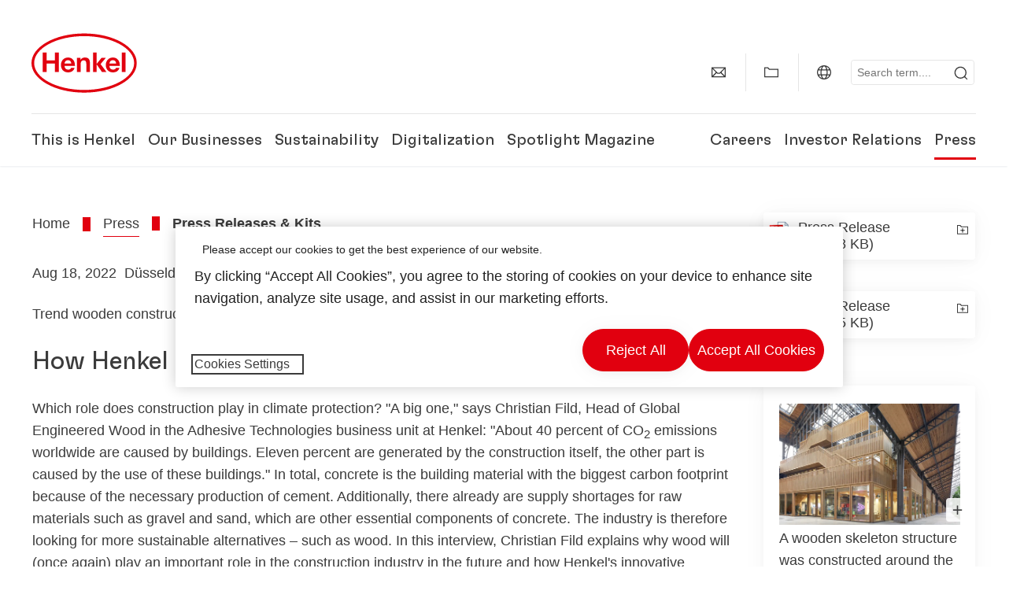

--- FILE ---
content_type: text/css;charset=UTF-8
request_url: https://www.henkel.com/resource/themes/musterseiten-rebrush/css/Object-Fit-Hotfix-1801594-2.css
body_size: -75
content:
.image-item.download img {
    font-family: "object-fit:contain" !important;
    object-fit: contain !important;
}


--- FILE ---
content_type: text/javascript;charset=UTF-8
request_url: https://www.henkel.com/resource/themes/corporate-rebrush/js/body-rebrush-2050836-23.js
body_size: 187854
content:
function detectIE(){const e=window.navigator.userAgent,t=e.indexOf("MSIE ");if(t>0)return parseInt(e.substring(t+5,e.indexOf(".",t)),10);if(e.indexOf("Trident/")>0){const t=e.indexOf("rv:");return parseInt(e.substring(t+3,e.indexOf(".",t)),10)}const n=e.indexOf("Edge/");return n>0&&parseInt(e.substring(n+5,e.indexOf(".",n)),10)}!function(e,t){"use strict";"object"==typeof module&&"object"==typeof module.exports?module.exports=e.document?t(e,!0):function(e){if(!e.document)throw new Error("jQuery requires a window with a document");return t(e)}:t(e)}("undefined"!=typeof window?window:this,(function(e,t){"use strict";var n=[],o=Object.getPrototypeOf,i=n.slice,r=n.flat?function(e){return n.flat.call(e)}:function(e){return n.concat.apply([],e)},s=n.push,a=n.indexOf,l={},c=l.toString,d=l.hasOwnProperty,u=d.toString,h=u.call(Object),p={},f=function(e){return"function"==typeof e&&"number"!=typeof e.nodeType&&"function"!=typeof e.item},m=function(e){return null!=e&&e===e.window},g=e.document,v={type:!0,src:!0,nonce:!0,noModule:!0};function b(e,t,n){var o,i,r=(n=n||g).createElement("script");if(r.text=e,t)for(o in v)(i=t[o]||t.getAttribute&&t.getAttribute(o))&&r.setAttribute(o,i);n.head.appendChild(r).parentNode.removeChild(r)}function y(e){return null==e?e+"":"object"==typeof e||"function"==typeof e?l[c.call(e)]||"object":typeof e}var w="3.6.0",C=function(e,t){return new C.fn.init(e,t)};function k(e){var t=!!e&&"length"in e&&e.length,n=y(e);return!f(e)&&!m(e)&&("array"===n||0===t||"number"==typeof t&&t>0&&t-1 in e)}C.fn=C.prototype={jquery:w,constructor:C,length:0,toArray:function(){return i.call(this)},get:function(e){return null==e?i.call(this):e<0?this[e+this.length]:this[e]},pushStack:function(e){var t=C.merge(this.constructor(),e);return t.prevObject=this,t},each:function(e){return C.each(this,e)},map:function(e){return this.pushStack(C.map(this,(function(t,n){return e.call(t,n,t)})))},slice:function(){return this.pushStack(i.apply(this,arguments))},first:function(){return this.eq(0)},last:function(){return this.eq(-1)},even:function(){return this.pushStack(C.grep(this,(function(e,t){return(t+1)%2})))},odd:function(){return this.pushStack(C.grep(this,(function(e,t){return t%2})))},eq:function(e){var t=this.length,n=+e+(e<0?t:0);return this.pushStack(n>=0&&n<t?[this[n]]:[])},end:function(){return this.prevObject||this.constructor()},push:s,sort:n.sort,splice:n.splice},C.extend=C.fn.extend=function(){var e,t,n,o,i,r,s=arguments[0]||{},a=1,l=arguments.length,c=!1;for("boolean"==typeof s&&(c=s,s=arguments[a]||{},a++),"object"==typeof s||f(s)||(s={}),a===l&&(s=this,a--);a<l;a++)if(null!=(e=arguments[a]))for(t in e)o=e[t],"__proto__"!==t&&s!==o&&(c&&o&&(C.isPlainObject(o)||(i=Array.isArray(o)))?(n=s[t],r=i&&!Array.isArray(n)?[]:i||C.isPlainObject(n)?n:{},i=!1,s[t]=C.extend(c,r,o)):void 0!==o&&(s[t]=o));return s},C.extend({expando:"jQuery"+(w+Math.random()).replace(/\D/g,""),isReady:!0,error:function(e){throw new Error(e)},noop:function(){},isPlainObject:function(e){var t,n;return!(!e||"[object Object]"!==c.call(e)||(t=o(e))&&("function"!=typeof(n=d.call(t,"constructor")&&t.constructor)||u.call(n)!==h))},isEmptyObject:function(e){var t;for(t in e)return!1;return!0},globalEval:function(e,t,n){b(e,{nonce:t&&t.nonce},n)},each:function(e,t){var n,o=0;if(k(e))for(n=e.length;o<n&&!1!==t.call(e[o],o,e[o]);o++);else for(o in e)if(!1===t.call(e[o],o,e[o]))break;return e},makeArray:function(e,t){var n=t||[];return null!=e&&(k(Object(e))?C.merge(n,"string"==typeof e?[e]:e):s.call(n,e)),n},inArray:function(e,t,n){return null==t?-1:a.call(t,e,n)},merge:function(e,t){for(var n=+t.length,o=0,i=e.length;o<n;o++)e[i++]=t[o];return e.length=i,e},grep:function(e,t,n){for(var o=[],i=0,r=e.length,s=!n;i<r;i++)!t(e[i],i)!==s&&o.push(e[i]);return o},map:function(e,t,n){var o,i,s=0,a=[];if(k(e))for(o=e.length;s<o;s++)null!=(i=t(e[s],s,n))&&a.push(i);else for(s in e)null!=(i=t(e[s],s,n))&&a.push(i);return r(a)},guid:1,support:p}),"function"==typeof Symbol&&(C.fn[Symbol.iterator]=n[Symbol.iterator]),C.each("Boolean Number String Function Array Date RegExp Object Error Symbol".split(" "),(function(e,t){l["[object "+t+"]"]=t.toLowerCase()}));var _=function(e){var t,n,o,i,r,s,a,l,c,d,u,h,p,f,m,g,v,b,y,w="sizzle"+1*new Date,C=e.document,k=0,_=0,x=le(),$=le(),S=le(),T=le(),j=function(e,t){return e===t&&(u=!0),0},D={}.hasOwnProperty,L=[],E=L.pop,I=L.push,A=L.push,M=L.slice,O=function(e,t){for(var n=0,o=e.length;n<o;n++)if(e[n]===t)return n;return-1},P="checked|selected|async|autofocus|autoplay|controls|defer|disabled|hidden|ismap|loop|multiple|open|readonly|required|scoped",F="[\\x20\\t\\r\\n\\f]",N="(?:\\\\[\\da-fA-F]{1,6}"+F+"?|\\\\[^\\r\\n\\f]|[\\w-]|[^\0-\\x7f])+",R="\\["+F+"*("+N+")(?:"+F+"*([*^$|!~]?=)"+F+"*(?:'((?:\\\\.|[^\\\\'])*)'|\"((?:\\\\.|[^\\\\\"])*)\"|("+N+"))|)"+F+"*\\]",H=":("+N+")(?:\\((('((?:\\\\.|[^\\\\'])*)'|\"((?:\\\\.|[^\\\\\"])*)\")|((?:\\\\.|[^\\\\()[\\]]|"+R+")*)|.*)\\)|)",W=new RegExp(F+"+","g"),B=new RegExp("^"+F+"+|((?:^|[^\\\\])(?:\\\\.)*)"+F+"+$","g"),q=new RegExp("^"+F+"*,"+F+"*"),V=new RegExp("^"+F+"*([>+~]|"+F+")"+F+"*"),z=new RegExp(F+"|>"),U=new RegExp(H),Y=new RegExp("^"+N+"$"),G={ID:new RegExp("^#("+N+")"),CLASS:new RegExp("^\\.("+N+")"),TAG:new RegExp("^("+N+"|[*])"),ATTR:new RegExp("^"+R),PSEUDO:new RegExp("^"+H),CHILD:new RegExp("^:(only|first|last|nth|nth-last)-(child|of-type)(?:\\("+F+"*(even|odd|(([+-]|)(\\d*)n|)"+F+"*(?:([+-]|)"+F+"*(\\d+)|))"+F+"*\\)|)","i"),bool:new RegExp("^(?:"+P+")$","i"),needsContext:new RegExp("^"+F+"*[>+~]|:(even|odd|eq|gt|lt|nth|first|last)(?:\\("+F+"*((?:-\\d)?\\d*)"+F+"*\\)|)(?=[^-]|$)","i")},K=/HTML$/i,J=/^(?:input|select|textarea|button)$/i,Q=/^h\d$/i,X=/^[^{]+\{\s*\[native \w/,Z=/^(?:#([\w-]+)|(\w+)|\.([\w-]+))$/,ee=/[+~]/,te=new RegExp("\\\\[\\da-fA-F]{1,6}"+F+"?|\\\\([^\\r\\n\\f])","g"),ne=function(e,t){var n="0x"+e.slice(1)-65536;return t||(n<0?String.fromCharCode(n+65536):String.fromCharCode(n>>10|55296,1023&n|56320))},oe=/([\0-\x1f\x7f]|^-?\d)|^-$|[^\0-\x1f\x7f-\uFFFF\w-]/g,ie=function(e,t){return t?"\0"===e?"�":e.slice(0,-1)+"\\"+e.charCodeAt(e.length-1).toString(16)+" ":"\\"+e},re=function(){h()},se=we((function(e){return!0===e.disabled&&"fieldset"===e.nodeName.toLowerCase()}),{dir:"parentNode",next:"legend"});try{A.apply(L=M.call(C.childNodes),C.childNodes),L[C.childNodes.length].nodeType}catch(e){A={apply:L.length?function(e,t){I.apply(e,M.call(t))}:function(e,t){for(var n=e.length,o=0;e[n++]=t[o++];);e.length=n-1}}}function ae(e,t,o,i){var r,a,c,d,u,f,v,b=t&&t.ownerDocument,C=t?t.nodeType:9;if(o=o||[],"string"!=typeof e||!e||1!==C&&9!==C&&11!==C)return o;if(!i&&(h(t),t=t||p,m)){if(11!==C&&(u=Z.exec(e)))if(r=u[1]){if(9===C){if(!(c=t.getElementById(r)))return o;if(c.id===r)return o.push(c),o}else if(b&&(c=b.getElementById(r))&&y(t,c)&&c.id===r)return o.push(c),o}else{if(u[2])return A.apply(o,t.getElementsByTagName(e)),o;if((r=u[3])&&n.getElementsByClassName&&t.getElementsByClassName)return A.apply(o,t.getElementsByClassName(r)),o}if(n.qsa&&!T[e+" "]&&(!g||!g.test(e))&&(1!==C||"object"!==t.nodeName.toLowerCase())){if(v=e,b=t,1===C&&(z.test(e)||V.test(e))){for((b=ee.test(e)&&ve(t.parentNode)||t)===t&&n.scope||((d=t.getAttribute("id"))?d=d.replace(oe,ie):t.setAttribute("id",d=w)),a=(f=s(e)).length;a--;)f[a]=(d?"#"+d:":scope")+" "+ye(f[a]);v=f.join(",")}try{return A.apply(o,b.querySelectorAll(v)),o}catch(t){T(e,!0)}finally{d===w&&t.removeAttribute("id")}}}return l(e.replace(B,"$1"),t,o,i)}function le(){var e=[];return function t(n,i){return e.push(n+" ")>o.cacheLength&&delete t[e.shift()],t[n+" "]=i}}function ce(e){return e[w]=!0,e}function de(e){var t=p.createElement("fieldset");try{return!!e(t)}catch(e){return!1}finally{t.parentNode&&t.parentNode.removeChild(t),t=null}}function ue(e,t){for(var n=e.split("|"),i=n.length;i--;)o.attrHandle[n[i]]=t}function he(e,t){var n=t&&e,o=n&&1===e.nodeType&&1===t.nodeType&&e.sourceIndex-t.sourceIndex;if(o)return o;if(n)for(;n=n.nextSibling;)if(n===t)return-1;return e?1:-1}function pe(e){return function(t){return"input"===t.nodeName.toLowerCase()&&t.type===e}}function fe(e){return function(t){var n=t.nodeName.toLowerCase();return("input"===n||"button"===n)&&t.type===e}}function me(e){return function(t){return"form"in t?t.parentNode&&!1===t.disabled?"label"in t?"label"in t.parentNode?t.parentNode.disabled===e:t.disabled===e:t.isDisabled===e||t.isDisabled!==!e&&se(t)===e:t.disabled===e:"label"in t&&t.disabled===e}}function ge(e){return ce((function(t){return t=+t,ce((function(n,o){for(var i,r=e([],n.length,t),s=r.length;s--;)n[i=r[s]]&&(n[i]=!(o[i]=n[i]))}))}))}function ve(e){return e&&void 0!==e.getElementsByTagName&&e}for(t in n=ae.support={},r=ae.isXML=function(e){var t=e&&e.namespaceURI,n=e&&(e.ownerDocument||e).documentElement;return!K.test(t||n&&n.nodeName||"HTML")},h=ae.setDocument=function(e){var t,i,s=e?e.ownerDocument||e:C;return s!=p&&9===s.nodeType&&s.documentElement?(f=(p=s).documentElement,m=!r(p),C!=p&&(i=p.defaultView)&&i.top!==i&&(i.addEventListener?i.addEventListener("unload",re,!1):i.attachEvent&&i.attachEvent("onunload",re)),n.scope=de((function(e){return f.appendChild(e).appendChild(p.createElement("div")),void 0!==e.querySelectorAll&&!e.querySelectorAll(":scope fieldset div").length})),n.attributes=de((function(e){return e.className="i",!e.getAttribute("className")})),n.getElementsByTagName=de((function(e){return e.appendChild(p.createComment("")),!e.getElementsByTagName("*").length})),n.getElementsByClassName=X.test(p.getElementsByClassName),n.getById=de((function(e){return f.appendChild(e).id=w,!p.getElementsByName||!p.getElementsByName(w).length})),n.getById?(o.filter.ID=function(e){var t=e.replace(te,ne);return function(e){return e.getAttribute("id")===t}},o.find.ID=function(e,t){if(void 0!==t.getElementById&&m){var n=t.getElementById(e);return n?[n]:[]}}):(o.filter.ID=function(e){var t=e.replace(te,ne);return function(e){var n=void 0!==e.getAttributeNode&&e.getAttributeNode("id");return n&&n.value===t}},o.find.ID=function(e,t){if(void 0!==t.getElementById&&m){var n,o,i,r=t.getElementById(e);if(r){if((n=r.getAttributeNode("id"))&&n.value===e)return[r];for(i=t.getElementsByName(e),o=0;r=i[o++];)if((n=r.getAttributeNode("id"))&&n.value===e)return[r]}return[]}}),o.find.TAG=n.getElementsByTagName?function(e,t){return void 0!==t.getElementsByTagName?t.getElementsByTagName(e):n.qsa?t.querySelectorAll(e):void 0}:function(e,t){var n,o=[],i=0,r=t.getElementsByTagName(e);if("*"===e){for(;n=r[i++];)1===n.nodeType&&o.push(n);return o}return r},o.find.CLASS=n.getElementsByClassName&&function(e,t){if(void 0!==t.getElementsByClassName&&m)return t.getElementsByClassName(e)},v=[],g=[],(n.qsa=X.test(p.querySelectorAll))&&(de((function(e){var t;f.appendChild(e).innerHTML="<a id='"+w+"'></a><select id='"+w+"-\r\\' msallowcapture=''><option selected=''></option></select>",e.querySelectorAll("[msallowcapture^='']").length&&g.push("[*^$]="+F+"*(?:''|\"\")"),e.querySelectorAll("[selected]").length||g.push("\\["+F+"*(?:value|"+P+")"),e.querySelectorAll("[id~="+w+"-]").length||g.push("~="),(t=p.createElement("input")).setAttribute("name",""),e.appendChild(t),e.querySelectorAll("[name='']").length||g.push("\\["+F+"*name"+F+"*="+F+"*(?:''|\"\")"),e.querySelectorAll(":checked").length||g.push(":checked"),e.querySelectorAll("a#"+w+"+*").length||g.push(".#.+[+~]"),e.querySelectorAll("\\\f"),g.push("[\\r\\n\\f]")})),de((function(e){e.innerHTML="<a href='' disabled='disabled'></a><select disabled='disabled'><option/></select>";var t=p.createElement("input");t.setAttribute("type","hidden"),e.appendChild(t).setAttribute("name","D"),e.querySelectorAll("[name=d]").length&&g.push("name"+F+"*[*^$|!~]?="),2!==e.querySelectorAll(":enabled").length&&g.push(":enabled",":disabled"),f.appendChild(e).disabled=!0,2!==e.querySelectorAll(":disabled").length&&g.push(":enabled",":disabled"),e.querySelectorAll("*,:x"),g.push(",.*:")}))),(n.matchesSelector=X.test(b=f.matches||f.webkitMatchesSelector||f.mozMatchesSelector||f.oMatchesSelector||f.msMatchesSelector))&&de((function(e){n.disconnectedMatch=b.call(e,"*"),b.call(e,"[s!='']:x"),v.push("!=",H)})),g=g.length&&new RegExp(g.join("|")),v=v.length&&new RegExp(v.join("|")),t=X.test(f.compareDocumentPosition),y=t||X.test(f.contains)?function(e,t){var n=9===e.nodeType?e.documentElement:e,o=t&&t.parentNode;return e===o||!(!o||1!==o.nodeType||!(n.contains?n.contains(o):e.compareDocumentPosition&&16&e.compareDocumentPosition(o)))}:function(e,t){if(t)for(;t=t.parentNode;)if(t===e)return!0;return!1},j=t?function(e,t){if(e===t)return u=!0,0;var o=!e.compareDocumentPosition-!t.compareDocumentPosition;return o||(1&(o=(e.ownerDocument||e)==(t.ownerDocument||t)?e.compareDocumentPosition(t):1)||!n.sortDetached&&t.compareDocumentPosition(e)===o?e==p||e.ownerDocument==C&&y(C,e)?-1:t==p||t.ownerDocument==C&&y(C,t)?1:d?O(d,e)-O(d,t):0:4&o?-1:1)}:function(e,t){if(e===t)return u=!0,0;var n,o=0,i=e.parentNode,r=t.parentNode,s=[e],a=[t];if(!i||!r)return e==p?-1:t==p?1:i?-1:r?1:d?O(d,e)-O(d,t):0;if(i===r)return he(e,t);for(n=e;n=n.parentNode;)s.unshift(n);for(n=t;n=n.parentNode;)a.unshift(n);for(;s[o]===a[o];)o++;return o?he(s[o],a[o]):s[o]==C?-1:a[o]==C?1:0},p):p},ae.matches=function(e,t){return ae(e,null,null,t)},ae.matchesSelector=function(e,t){if(h(e),n.matchesSelector&&m&&!T[t+" "]&&(!v||!v.test(t))&&(!g||!g.test(t)))try{var o=b.call(e,t);if(o||n.disconnectedMatch||e.document&&11!==e.document.nodeType)return o}catch(e){T(t,!0)}return ae(t,p,null,[e]).length>0},ae.contains=function(e,t){return(e.ownerDocument||e)!=p&&h(e),y(e,t)},ae.attr=function(e,t){(e.ownerDocument||e)!=p&&h(e);var i=o.attrHandle[t.toLowerCase()],r=i&&D.call(o.attrHandle,t.toLowerCase())?i(e,t,!m):void 0;return void 0!==r?r:n.attributes||!m?e.getAttribute(t):(r=e.getAttributeNode(t))&&r.specified?r.value:null},ae.escape=function(e){return(e+"").replace(oe,ie)},ae.error=function(e){throw new Error("Syntax error, unrecognized expression: "+e)},ae.uniqueSort=function(e){var t,o=[],i=0,r=0;if(u=!n.detectDuplicates,d=!n.sortStable&&e.slice(0),e.sort(j),u){for(;t=e[r++];)t===e[r]&&(i=o.push(r));for(;i--;)e.splice(o[i],1)}return d=null,e},i=ae.getText=function(e){var t,n="",o=0,r=e.nodeType;if(r){if(1===r||9===r||11===r){if("string"==typeof e.textContent)return e.textContent;for(e=e.firstChild;e;e=e.nextSibling)n+=i(e)}else if(3===r||4===r)return e.nodeValue}else for(;t=e[o++];)n+=i(t);return n},o=ae.selectors={cacheLength:50,createPseudo:ce,match:G,attrHandle:{},find:{},relative:{">":{dir:"parentNode",first:!0}," ":{dir:"parentNode"},"+":{dir:"previousSibling",first:!0},"~":{dir:"previousSibling"}},preFilter:{ATTR:function(e){return e[1]=e[1].replace(te,ne),e[3]=(e[3]||e[4]||e[5]||"").replace(te,ne),"~="===e[2]&&(e[3]=" "+e[3]+" "),e.slice(0,4)},CHILD:function(e){return e[1]=e[1].toLowerCase(),"nth"===e[1].slice(0,3)?(e[3]||ae.error(e[0]),e[4]=+(e[4]?e[5]+(e[6]||1):2*("even"===e[3]||"odd"===e[3])),e[5]=+(e[7]+e[8]||"odd"===e[3])):e[3]&&ae.error(e[0]),e},PSEUDO:function(e){var t,n=!e[6]&&e[2];return G.CHILD.test(e[0])?null:(e[3]?e[2]=e[4]||e[5]||"":n&&U.test(n)&&(t=s(n,!0))&&(t=n.indexOf(")",n.length-t)-n.length)&&(e[0]=e[0].slice(0,t),e[2]=n.slice(0,t)),e.slice(0,3))}},filter:{TAG:function(e){var t=e.replace(te,ne).toLowerCase();return"*"===e?function(){return!0}:function(e){return e.nodeName&&e.nodeName.toLowerCase()===t}},CLASS:function(e){var t=x[e+" "];return t||(t=new RegExp("(^|"+F+")"+e+"("+F+"|$)"))&&x(e,(function(e){return t.test("string"==typeof e.className&&e.className||void 0!==e.getAttribute&&e.getAttribute("class")||"")}))},ATTR:function(e,t,n){return function(o){var i=ae.attr(o,e);return null==i?"!="===t:!t||(i+="","="===t?i===n:"!="===t?i!==n:"^="===t?n&&0===i.indexOf(n):"*="===t?n&&i.indexOf(n)>-1:"$="===t?n&&i.slice(-n.length)===n:"~="===t?(" "+i.replace(W," ")+" ").indexOf(n)>-1:"|="===t&&(i===n||i.slice(0,n.length+1)===n+"-"))}},CHILD:function(e,t,n,o,i){var r="nth"!==e.slice(0,3),s="last"!==e.slice(-4),a="of-type"===t;return 1===o&&0===i?function(e){return!!e.parentNode}:function(t,n,l){var c,d,u,h,p,f,m=r!==s?"nextSibling":"previousSibling",g=t.parentNode,v=a&&t.nodeName.toLowerCase(),b=!l&&!a,y=!1;if(g){if(r){for(;m;){for(h=t;h=h[m];)if(a?h.nodeName.toLowerCase()===v:1===h.nodeType)return!1;f=m="only"===e&&!f&&"nextSibling"}return!0}if(f=[s?g.firstChild:g.lastChild],s&&b){for(y=(p=(c=(d=(u=(h=g)[w]||(h[w]={}))[h.uniqueID]||(u[h.uniqueID]={}))[e]||[])[0]===k&&c[1])&&c[2],h=p&&g.childNodes[p];h=++p&&h&&h[m]||(y=p=0)||f.pop();)if(1===h.nodeType&&++y&&h===t){d[e]=[k,p,y];break}}else if(b&&(y=p=(c=(d=(u=(h=t)[w]||(h[w]={}))[h.uniqueID]||(u[h.uniqueID]={}))[e]||[])[0]===k&&c[1]),!1===y)for(;(h=++p&&h&&h[m]||(y=p=0)||f.pop())&&((a?h.nodeName.toLowerCase()!==v:1!==h.nodeType)||!++y||(b&&((d=(u=h[w]||(h[w]={}))[h.uniqueID]||(u[h.uniqueID]={}))[e]=[k,y]),h!==t)););return(y-=i)===o||y%o==0&&y/o>=0}}},PSEUDO:function(e,t){var n,i=o.pseudos[e]||o.setFilters[e.toLowerCase()]||ae.error("unsupported pseudo: "+e);return i[w]?i(t):i.length>1?(n=[e,e,"",t],o.setFilters.hasOwnProperty(e.toLowerCase())?ce((function(e,n){for(var o,r=i(e,t),s=r.length;s--;)e[o=O(e,r[s])]=!(n[o]=r[s])})):function(e){return i(e,0,n)}):i}},pseudos:{not:ce((function(e){var t=[],n=[],o=a(e.replace(B,"$1"));return o[w]?ce((function(e,t,n,i){for(var r,s=o(e,null,i,[]),a=e.length;a--;)(r=s[a])&&(e[a]=!(t[a]=r))})):function(e,i,r){return t[0]=e,o(t,null,r,n),t[0]=null,!n.pop()}})),has:ce((function(e){return function(t){return ae(e,t).length>0}})),contains:ce((function(e){return e=e.replace(te,ne),function(t){return(t.textContent||i(t)).indexOf(e)>-1}})),lang:ce((function(e){return Y.test(e||"")||ae.error("unsupported lang: "+e),e=e.replace(te,ne).toLowerCase(),function(t){var n;do{if(n=m?t.lang:t.getAttribute("xml:lang")||t.getAttribute("lang"))return(n=n.toLowerCase())===e||0===n.indexOf(e+"-")}while((t=t.parentNode)&&1===t.nodeType);return!1}})),target:function(t){var n=e.location&&e.location.hash;return n&&n.slice(1)===t.id},root:function(e){return e===f},focus:function(e){return e===p.activeElement&&(!p.hasFocus||p.hasFocus())&&!!(e.type||e.href||~e.tabIndex)},enabled:me(!1),disabled:me(!0),checked:function(e){var t=e.nodeName.toLowerCase();return"input"===t&&!!e.checked||"option"===t&&!!e.selected},selected:function(e){return e.parentNode&&e.parentNode.selectedIndex,!0===e.selected},empty:function(e){for(e=e.firstChild;e;e=e.nextSibling)if(e.nodeType<6)return!1;return!0},parent:function(e){return!o.pseudos.empty(e)},header:function(e){return Q.test(e.nodeName)},input:function(e){return J.test(e.nodeName)},button:function(e){var t=e.nodeName.toLowerCase();return"input"===t&&"button"===e.type||"button"===t},text:function(e){var t;return"input"===e.nodeName.toLowerCase()&&"text"===e.type&&(null==(t=e.getAttribute("type"))||"text"===t.toLowerCase())},first:ge((function(){return[0]})),last:ge((function(e,t){return[t-1]})),eq:ge((function(e,t,n){return[n<0?n+t:n]})),even:ge((function(e,t){for(var n=0;n<t;n+=2)e.push(n);return e})),odd:ge((function(e,t){for(var n=1;n<t;n+=2)e.push(n);return e})),lt:ge((function(e,t,n){for(var o=n<0?n+t:n>t?t:n;--o>=0;)e.push(o);return e})),gt:ge((function(e,t,n){for(var o=n<0?n+t:n;++o<t;)e.push(o);return e}))}},o.pseudos.nth=o.pseudos.eq,{radio:!0,checkbox:!0,file:!0,password:!0,image:!0})o.pseudos[t]=pe(t);for(t in{submit:!0,reset:!0})o.pseudos[t]=fe(t);function be(){}function ye(e){for(var t=0,n=e.length,o="";t<n;t++)o+=e[t].value;return o}function we(e,t,n){var o=t.dir,i=t.next,r=i||o,s=n&&"parentNode"===r,a=_++;return t.first?function(t,n,i){for(;t=t[o];)if(1===t.nodeType||s)return e(t,n,i);return!1}:function(t,n,l){var c,d,u,h=[k,a];if(l){for(;t=t[o];)if((1===t.nodeType||s)&&e(t,n,l))return!0}else for(;t=t[o];)if(1===t.nodeType||s)if(d=(u=t[w]||(t[w]={}))[t.uniqueID]||(u[t.uniqueID]={}),i&&i===t.nodeName.toLowerCase())t=t[o]||t;else{if((c=d[r])&&c[0]===k&&c[1]===a)return h[2]=c[2];if(d[r]=h,h[2]=e(t,n,l))return!0}return!1}}function Ce(e){return e.length>1?function(t,n,o){for(var i=e.length;i--;)if(!e[i](t,n,o))return!1;return!0}:e[0]}function ke(e,t,n,o,i){for(var r,s=[],a=0,l=e.length,c=null!=t;a<l;a++)(r=e[a])&&(n&&!n(r,o,i)||(s.push(r),c&&t.push(a)));return s}function _e(e,t,n,o,i,r){return o&&!o[w]&&(o=_e(o)),i&&!i[w]&&(i=_e(i,r)),ce((function(r,s,a,l){var c,d,u,h=[],p=[],f=s.length,m=r||function(e,t,n){for(var o=0,i=t.length;o<i;o++)ae(e,t[o],n);return n}(t||"*",a.nodeType?[a]:a,[]),g=!e||!r&&t?m:ke(m,h,e,a,l),v=n?i||(r?e:f||o)?[]:s:g;if(n&&n(g,v,a,l),o)for(c=ke(v,p),o(c,[],a,l),d=c.length;d--;)(u=c[d])&&(v[p[d]]=!(g[p[d]]=u));if(r){if(i||e){if(i){for(c=[],d=v.length;d--;)(u=v[d])&&c.push(g[d]=u);i(null,v=[],c,l)}for(d=v.length;d--;)(u=v[d])&&(c=i?O(r,u):h[d])>-1&&(r[c]=!(s[c]=u))}}else v=ke(v===s?v.splice(f,v.length):v),i?i(null,s,v,l):A.apply(s,v)}))}function xe(e){for(var t,n,i,r=e.length,s=o.relative[e[0].type],a=s||o.relative[" "],l=s?1:0,d=we((function(e){return e===t}),a,!0),u=we((function(e){return O(t,e)>-1}),a,!0),h=[function(e,n,o){var i=!s&&(o||n!==c)||((t=n).nodeType?d(e,n,o):u(e,n,o));return t=null,i}];l<r;l++)if(n=o.relative[e[l].type])h=[we(Ce(h),n)];else{if((n=o.filter[e[l].type].apply(null,e[l].matches))[w]){for(i=++l;i<r&&!o.relative[e[i].type];i++);return _e(l>1&&Ce(h),l>1&&ye(e.slice(0,l-1).concat({value:" "===e[l-2].type?"*":""})).replace(B,"$1"),n,l<i&&xe(e.slice(l,i)),i<r&&xe(e=e.slice(i)),i<r&&ye(e))}h.push(n)}return Ce(h)}return be.prototype=o.filters=o.pseudos,o.setFilters=new be,s=ae.tokenize=function(e,t){var n,i,r,s,a,l,c,d=$[e+" "];if(d)return t?0:d.slice(0);for(a=e,l=[],c=o.preFilter;a;){for(s in n&&!(i=q.exec(a))||(i&&(a=a.slice(i[0].length)||a),l.push(r=[])),n=!1,(i=V.exec(a))&&(n=i.shift(),r.push({value:n,type:i[0].replace(B," ")}),a=a.slice(n.length)),o.filter)!(i=G[s].exec(a))||c[s]&&!(i=c[s](i))||(n=i.shift(),r.push({value:n,type:s,matches:i}),a=a.slice(n.length));if(!n)break}return t?a.length:a?ae.error(e):$(e,l).slice(0)},a=ae.compile=function(e,t){var n,i=[],r=[],a=S[e+" "];if(!a){for(t||(t=s(e)),n=t.length;n--;)(a=xe(t[n]))[w]?i.push(a):r.push(a);a=S(e,function(e,t){var n=t.length>0,i=e.length>0,r=function(r,s,a,l,d){var u,f,g,v=0,b="0",y=r&&[],w=[],C=c,_=r||i&&o.find.TAG("*",d),x=k+=null==C?1:Math.random()||.1,$=_.length;for(d&&(c=s==p||s||d);b!==$&&null!=(u=_[b]);b++){if(i&&u){for(f=0,s||u.ownerDocument==p||(h(u),a=!m);g=e[f++];)if(g(u,s||p,a)){l.push(u);break}d&&(k=x)}n&&((u=!g&&u)&&v--,r&&y.push(u))}if(v+=b,n&&b!==v){for(f=0;g=t[f++];)g(y,w,s,a);if(r){if(v>0)for(;b--;)y[b]||w[b]||(w[b]=E.call(l));w=ke(w)}A.apply(l,w),d&&!r&&w.length>0&&v+t.length>1&&ae.uniqueSort(l)}return d&&(k=x,c=C),y};return n?ce(r):r}(r,i)),a.selector=e}return a},l=ae.select=function(e,t,n,i){var r,l,c,d,u,h="function"==typeof e&&e,p=!i&&s(e=h.selector||e);if(n=n||[],1===p.length){if((l=p[0]=p[0].slice(0)).length>2&&"ID"===(c=l[0]).type&&9===t.nodeType&&m&&o.relative[l[1].type]){if(!(t=(o.find.ID(c.matches[0].replace(te,ne),t)||[])[0]))return n;h&&(t=t.parentNode),e=e.slice(l.shift().value.length)}for(r=G.needsContext.test(e)?0:l.length;r--&&(c=l[r],!o.relative[d=c.type]);)if((u=o.find[d])&&(i=u(c.matches[0].replace(te,ne),ee.test(l[0].type)&&ve(t.parentNode)||t))){if(l.splice(r,1),!(e=i.length&&ye(l)))return A.apply(n,i),n;break}}return(h||a(e,p))(i,t,!m,n,!t||ee.test(e)&&ve(t.parentNode)||t),n},n.sortStable=w.split("").sort(j).join("")===w,n.detectDuplicates=!!u,h(),n.sortDetached=de((function(e){return 1&e.compareDocumentPosition(p.createElement("fieldset"))})),de((function(e){return e.innerHTML="<a href='#'></a>","#"===e.firstChild.getAttribute("href")}))||ue("type|href|height|width",(function(e,t,n){if(!n)return e.getAttribute(t,"type"===t.toLowerCase()?1:2)})),n.attributes&&de((function(e){return e.innerHTML="<input/>",e.firstChild.setAttribute("value",""),""===e.firstChild.getAttribute("value")}))||ue("value",(function(e,t,n){if(!n&&"input"===e.nodeName.toLowerCase())return e.defaultValue})),de((function(e){return null==e.getAttribute("disabled")}))||ue(P,(function(e,t,n){var o;if(!n)return!0===e[t]?t.toLowerCase():(o=e.getAttributeNode(t))&&o.specified?o.value:null})),ae}(e);C.find=_,C.expr=_.selectors,C.expr[":"]=C.expr.pseudos,C.uniqueSort=C.unique=_.uniqueSort,C.text=_.getText,C.isXMLDoc=_.isXML,C.contains=_.contains,C.escapeSelector=_.escape;var x=function(e,t,n){for(var o=[],i=void 0!==n;(e=e[t])&&9!==e.nodeType;)if(1===e.nodeType){if(i&&C(e).is(n))break;o.push(e)}return o},$=function(e,t){for(var n=[];e;e=e.nextSibling)1===e.nodeType&&e!==t&&n.push(e);return n},S=C.expr.match.needsContext;function T(e,t){return e.nodeName&&e.nodeName.toLowerCase()===t.toLowerCase()}var j=/^<([a-z][^\/\0>:\x20\t\r\n\f]*)[\x20\t\r\n\f]*\/?>(?:<\/\1>|)$/i;function D(e,t,n){return f(t)?C.grep(e,(function(e,o){return!!t.call(e,o,e)!==n})):t.nodeType?C.grep(e,(function(e){return e===t!==n})):"string"!=typeof t?C.grep(e,(function(e){return a.call(t,e)>-1!==n})):C.filter(t,e,n)}C.filter=function(e,t,n){var o=t[0];return n&&(e=":not("+e+")"),1===t.length&&1===o.nodeType?C.find.matchesSelector(o,e)?[o]:[]:C.find.matches(e,C.grep(t,(function(e){return 1===e.nodeType})))},C.fn.extend({find:function(e){var t,n,o=this.length,i=this;if("string"!=typeof e)return this.pushStack(C(e).filter((function(){for(t=0;t<o;t++)if(C.contains(i[t],this))return!0})));for(n=this.pushStack([]),t=0;t<o;t++)C.find(e,i[t],n);return o>1?C.uniqueSort(n):n},filter:function(e){return this.pushStack(D(this,e||[],!1))},not:function(e){return this.pushStack(D(this,e||[],!0))},is:function(e){return!!D(this,"string"==typeof e&&S.test(e)?C(e):e||[],!1).length}});var L,E=/^(?:\s*(<[\w\W]+>)[^>]*|#([\w-]+))$/;(C.fn.init=function(e,t,n){var o,i;if(!e)return this;if(n=n||L,"string"==typeof e){if(!(o="<"===e[0]&&">"===e[e.length-1]&&e.length>=3?[null,e,null]:E.exec(e))||!o[1]&&t)return!t||t.jquery?(t||n).find(e):this.constructor(t).find(e);if(o[1]){if(t=t instanceof C?t[0]:t,C.merge(this,C.parseHTML(o[1],t&&t.nodeType?t.ownerDocument||t:g,!0)),j.test(o[1])&&C.isPlainObject(t))for(o in t)f(this[o])?this[o](t[o]):this.attr(o,t[o]);return this}return(i=g.getElementById(o[2]))&&(this[0]=i,this.length=1),this}return e.nodeType?(this[0]=e,this.length=1,this):f(e)?void 0!==n.ready?n.ready(e):e(C):C.makeArray(e,this)}).prototype=C.fn,L=C(g);var I=/^(?:parents|prev(?:Until|All))/,A={children:!0,contents:!0,next:!0,prev:!0};function M(e,t){for(;(e=e[t])&&1!==e.nodeType;);return e}C.fn.extend({has:function(e){var t=C(e,this),n=t.length;return this.filter((function(){for(var e=0;e<n;e++)if(C.contains(this,t[e]))return!0}))},closest:function(e,t){var n,o=0,i=this.length,r=[],s="string"!=typeof e&&C(e);if(!S.test(e))for(;o<i;o++)for(n=this[o];n&&n!==t;n=n.parentNode)if(n.nodeType<11&&(s?s.index(n)>-1:1===n.nodeType&&C.find.matchesSelector(n,e))){r.push(n);break}return this.pushStack(r.length>1?C.uniqueSort(r):r)},index:function(e){return e?"string"==typeof e?a.call(C(e),this[0]):a.call(this,e.jquery?e[0]:e):this[0]&&this[0].parentNode?this.first().prevAll().length:-1},add:function(e,t){return this.pushStack(C.uniqueSort(C.merge(this.get(),C(e,t))))},addBack:function(e){return this.add(null==e?this.prevObject:this.prevObject.filter(e))}}),C.each({parent:function(e){var t=e.parentNode;return t&&11!==t.nodeType?t:null},parents:function(e){return x(e,"parentNode")},parentsUntil:function(e,t,n){return x(e,"parentNode",n)},next:function(e){return M(e,"nextSibling")},prev:function(e){return M(e,"previousSibling")},nextAll:function(e){return x(e,"nextSibling")},prevAll:function(e){return x(e,"previousSibling")},nextUntil:function(e,t,n){return x(e,"nextSibling",n)},prevUntil:function(e,t,n){return x(e,"previousSibling",n)},siblings:function(e){return $((e.parentNode||{}).firstChild,e)},children:function(e){return $(e.firstChild)},contents:function(e){return null!=e.contentDocument&&o(e.contentDocument)?e.contentDocument:(T(e,"template")&&(e=e.content||e),C.merge([],e.childNodes))}},(function(e,t){C.fn[e]=function(n,o){var i=C.map(this,t,n);return"Until"!==e.slice(-5)&&(o=n),o&&"string"==typeof o&&(i=C.filter(o,i)),this.length>1&&(A[e]||C.uniqueSort(i),I.test(e)&&i.reverse()),this.pushStack(i)}}));var O=/[^\x20\t\r\n\f]+/g;function P(e){return e}function F(e){throw e}function N(e,t,n,o){var i;try{e&&f(i=e.promise)?i.call(e).done(t).fail(n):e&&f(i=e.then)?i.call(e,t,n):t.apply(void 0,[e].slice(o))}catch(e){n.apply(void 0,[e])}}C.Callbacks=function(e){e="string"==typeof e?function(e){var t={};return C.each(e.match(O)||[],(function(e,n){t[n]=!0})),t}(e):C.extend({},e);var t,n,o,i,r=[],s=[],a=-1,l=function(){for(i=i||e.once,o=t=!0;s.length;a=-1)for(n=s.shift();++a<r.length;)!1===r[a].apply(n[0],n[1])&&e.stopOnFalse&&(a=r.length,n=!1);e.memory||(n=!1),t=!1,i&&(r=n?[]:"")},c={add:function(){return r&&(n&&!t&&(a=r.length-1,s.push(n)),function t(n){C.each(n,(function(n,o){f(o)?e.unique&&c.has(o)||r.push(o):o&&o.length&&"string"!==y(o)&&t(o)}))}(arguments),n&&!t&&l()),this},remove:function(){return C.each(arguments,(function(e,t){for(var n;(n=C.inArray(t,r,n))>-1;)r.splice(n,1),n<=a&&a--})),this},has:function(e){return e?C.inArray(e,r)>-1:r.length>0},empty:function(){return r&&(r=[]),this},disable:function(){return i=s=[],r=n="",this},disabled:function(){return!r},lock:function(){return i=s=[],n||t||(r=n=""),this},locked:function(){return!!i},fireWith:function(e,n){return i||(n=[e,(n=n||[]).slice?n.slice():n],s.push(n),t||l()),this},fire:function(){return c.fireWith(this,arguments),this},fired:function(){return!!o}};return c},C.extend({Deferred:function(t){var n=[["notify","progress",C.Callbacks("memory"),C.Callbacks("memory"),2],["resolve","done",C.Callbacks("once memory"),C.Callbacks("once memory"),0,"resolved"],["reject","fail",C.Callbacks("once memory"),C.Callbacks("once memory"),1,"rejected"]],o="pending",i={state:function(){return o},always:function(){return r.done(arguments).fail(arguments),this},catch:function(e){return i.then(null,e)},pipe:function(){var e=arguments;return C.Deferred((function(t){C.each(n,(function(n,o){var i=f(e[o[4]])&&e[o[4]];r[o[1]]((function(){var e=i&&i.apply(this,arguments);e&&f(e.promise)?e.promise().progress(t.notify).done(t.resolve).fail(t.reject):t[o[0]+"With"](this,i?[e]:arguments)}))})),e=null})).promise()},then:function(t,o,i){var r=0;function s(t,n,o,i){return function(){var a=this,l=arguments,c=function(){var e,c;if(!(t<r)){if((e=o.apply(a,l))===n.promise())throw new TypeError("Thenable self-resolution");c=e&&("object"==typeof e||"function"==typeof e)&&e.then,f(c)?i?c.call(e,s(r,n,P,i),s(r,n,F,i)):(r++,c.call(e,s(r,n,P,i),s(r,n,F,i),s(r,n,P,n.notifyWith))):(o!==P&&(a=void 0,l=[e]),(i||n.resolveWith)(a,l))}},d=i?c:function(){try{c()}catch(e){C.Deferred.exceptionHook&&C.Deferred.exceptionHook(e,d.stackTrace),t+1>=r&&(o!==F&&(a=void 0,l=[e]),n.rejectWith(a,l))}};t?d():(C.Deferred.getStackHook&&(d.stackTrace=C.Deferred.getStackHook()),e.setTimeout(d))}}return C.Deferred((function(e){n[0][3].add(s(0,e,f(i)?i:P,e.notifyWith)),n[1][3].add(s(0,e,f(t)?t:P)),n[2][3].add(s(0,e,f(o)?o:F))})).promise()},promise:function(e){return null!=e?C.extend(e,i):i}},r={};return C.each(n,(function(e,t){var s=t[2],a=t[5];i[t[1]]=s.add,a&&s.add((function(){o=a}),n[3-e][2].disable,n[3-e][3].disable,n[0][2].lock,n[0][3].lock),s.add(t[3].fire),r[t[0]]=function(){return r[t[0]+"With"](this===r?void 0:this,arguments),this},r[t[0]+"With"]=s.fireWith})),i.promise(r),t&&t.call(r,r),r},when:function(e){var t=arguments.length,n=t,o=Array(n),r=i.call(arguments),s=C.Deferred(),a=function(e){return function(n){o[e]=this,r[e]=arguments.length>1?i.call(arguments):n,--t||s.resolveWith(o,r)}};if(t<=1&&(N(e,s.done(a(n)).resolve,s.reject,!t),"pending"===s.state()||f(r[n]&&r[n].then)))return s.then();for(;n--;)N(r[n],a(n),s.reject);return s.promise()}});var R=/^(Eval|Internal|Range|Reference|Syntax|Type|URI)Error$/;C.Deferred.exceptionHook=function(t,n){e.console&&e.console.warn&&t&&R.test(t.name)&&e.console.warn("jQuery.Deferred exception: "+t.message,t.stack,n)},C.readyException=function(t){e.setTimeout((function(){throw t}))};var H=C.Deferred();function W(){g.removeEventListener("DOMContentLoaded",W),e.removeEventListener("load",W),C.ready()}C.fn.ready=function(e){return H.then(e).catch((function(e){C.readyException(e)})),this},C.extend({isReady:!1,readyWait:1,ready:function(e){(!0===e?--C.readyWait:C.isReady)||(C.isReady=!0,!0!==e&&--C.readyWait>0||H.resolveWith(g,[C]))}}),C.ready.then=H.then,"complete"===g.readyState||"loading"!==g.readyState&&!g.documentElement.doScroll?e.setTimeout(C.ready):(g.addEventListener("DOMContentLoaded",W),e.addEventListener("load",W));var B=function(e,t,n,o,i,r,s){var a=0,l=e.length,c=null==n;if("object"===y(n))for(a in i=!0,n)B(e,t,a,n[a],!0,r,s);else if(void 0!==o&&(i=!0,f(o)||(s=!0),c&&(s?(t.call(e,o),t=null):(c=t,t=function(e,t,n){return c.call(C(e),n)})),t))for(;a<l;a++)t(e[a],n,s?o:o.call(e[a],a,t(e[a],n)));return i?e:c?t.call(e):l?t(e[0],n):r},q=/^-ms-/,V=/-([a-z])/g;function z(e,t){return t.toUpperCase()}function U(e){return e.replace(q,"ms-").replace(V,z)}var Y=function(e){return 1===e.nodeType||9===e.nodeType||!+e.nodeType};function G(){this.expando=C.expando+G.uid++}G.uid=1,G.prototype={cache:function(e){var t=e[this.expando];return t||(t={},Y(e)&&(e.nodeType?e[this.expando]=t:Object.defineProperty(e,this.expando,{value:t,configurable:!0}))),t},set:function(e,t,n){var o,i=this.cache(e);if("string"==typeof t)i[U(t)]=n;else for(o in t)i[U(o)]=t[o];return i},get:function(e,t){return void 0===t?this.cache(e):e[this.expando]&&e[this.expando][U(t)]},access:function(e,t,n){return void 0===t||t&&"string"==typeof t&&void 0===n?this.get(e,t):(this.set(e,t,n),void 0!==n?n:t)},remove:function(e,t){var n,o=e[this.expando];if(void 0!==o){if(void 0!==t){n=(t=Array.isArray(t)?t.map(U):(t=U(t))in o?[t]:t.match(O)||[]).length;for(;n--;)delete o[t[n]]}(void 0===t||C.isEmptyObject(o))&&(e.nodeType?e[this.expando]=void 0:delete e[this.expando])}},hasData:function(e){var t=e[this.expando];return void 0!==t&&!C.isEmptyObject(t)}};var K=new G,J=new G,Q=/^(?:\{[\w\W]*\}|\[[\w\W]*\])$/,X=/[A-Z]/g;function Z(e,t,n){var o;if(void 0===n&&1===e.nodeType)if(o="data-"+t.replace(X,"-$&").toLowerCase(),"string"==typeof(n=e.getAttribute(o))){try{n=function(e){return"true"===e||"false"!==e&&("null"===e?null:e===+e+""?+e:Q.test(e)?JSON.parse(e):e)}(n)}catch(e){}J.set(e,t,n)}else n=void 0;return n}C.extend({hasData:function(e){return J.hasData(e)||K.hasData(e)},data:function(e,t,n){return J.access(e,t,n)},removeData:function(e,t){J.remove(e,t)},_data:function(e,t,n){return K.access(e,t,n)},_removeData:function(e,t){K.remove(e,t)}}),C.fn.extend({data:function(e,t){var n,o,i,r=this[0],s=r&&r.attributes;if(void 0===e){if(this.length&&(i=J.get(r),1===r.nodeType&&!K.get(r,"hasDataAttrs"))){for(n=s.length;n--;)s[n]&&0===(o=s[n].name).indexOf("data-")&&(o=U(o.slice(5)),Z(r,o,i[o]));K.set(r,"hasDataAttrs",!0)}return i}return"object"==typeof e?this.each((function(){J.set(this,e)})):B(this,(function(t){var n;if(r&&void 0===t)return void 0!==(n=J.get(r,e))||void 0!==(n=Z(r,e))?n:void 0;this.each((function(){J.set(this,e,t)}))}),null,t,arguments.length>1,null,!0)},removeData:function(e){return this.each((function(){J.remove(this,e)}))}}),C.extend({queue:function(e,t,n){var o;if(e)return t=(t||"fx")+"queue",o=K.get(e,t),n&&(!o||Array.isArray(n)?o=K.access(e,t,C.makeArray(n)):o.push(n)),o||[]},dequeue:function(e,t){t=t||"fx";var n=C.queue(e,t),o=n.length,i=n.shift(),r=C._queueHooks(e,t);"inprogress"===i&&(i=n.shift(),o--),i&&("fx"===t&&n.unshift("inprogress"),delete r.stop,i.call(e,(function(){C.dequeue(e,t)}),r)),!o&&r&&r.empty.fire()},_queueHooks:function(e,t){var n=t+"queueHooks";return K.get(e,n)||K.access(e,n,{empty:C.Callbacks("once memory").add((function(){K.remove(e,[t+"queue",n])}))})}}),C.fn.extend({queue:function(e,t){var n=2;return"string"!=typeof e&&(t=e,e="fx",n--),arguments.length<n?C.queue(this[0],e):void 0===t?this:this.each((function(){var n=C.queue(this,e,t);C._queueHooks(this,e),"fx"===e&&"inprogress"!==n[0]&&C.dequeue(this,e)}))},dequeue:function(e){return this.each((function(){C.dequeue(this,e)}))},clearQueue:function(e){return this.queue(e||"fx",[])},promise:function(e,t){var n,o=1,i=C.Deferred(),r=this,s=this.length,a=function(){--o||i.resolveWith(r,[r])};for("string"!=typeof e&&(t=e,e=void 0),e=e||"fx";s--;)(n=K.get(r[s],e+"queueHooks"))&&n.empty&&(o++,n.empty.add(a));return a(),i.promise(t)}});var ee=/[+-]?(?:\d*\.|)\d+(?:[eE][+-]?\d+|)/.source,te=new RegExp("^(?:([+-])=|)("+ee+")([a-z%]*)$","i"),ne=["Top","Right","Bottom","Left"],oe=g.documentElement,ie=function(e){return C.contains(e.ownerDocument,e)},re={composed:!0};oe.getRootNode&&(ie=function(e){return C.contains(e.ownerDocument,e)||e.getRootNode(re)===e.ownerDocument});var se=function(e,t){return"none"===(e=t||e).style.display||""===e.style.display&&ie(e)&&"none"===C.css(e,"display")};function ae(e,t,n,o){var i,r,s=20,a=o?function(){return o.cur()}:function(){return C.css(e,t,"")},l=a(),c=n&&n[3]||(C.cssNumber[t]?"":"px"),d=e.nodeType&&(C.cssNumber[t]||"px"!==c&&+l)&&te.exec(C.css(e,t));if(d&&d[3]!==c){for(l/=2,c=c||d[3],d=+l||1;s--;)C.style(e,t,d+c),(1-r)*(1-(r=a()/l||.5))<=0&&(s=0),d/=r;d*=2,C.style(e,t,d+c),n=n||[]}return n&&(d=+d||+l||0,i=n[1]?d+(n[1]+1)*n[2]:+n[2],o&&(o.unit=c,o.start=d,o.end=i)),i}var le={};function ce(e){var t,n=e.ownerDocument,o=e.nodeName,i=le[o];return i||(t=n.body.appendChild(n.createElement(o)),i=C.css(t,"display"),t.parentNode.removeChild(t),"none"===i&&(i="block"),le[o]=i,i)}function de(e,t){for(var n,o,i=[],r=0,s=e.length;r<s;r++)(o=e[r]).style&&(n=o.style.display,t?("none"===n&&(i[r]=K.get(o,"display")||null,i[r]||(o.style.display="")),""===o.style.display&&se(o)&&(i[r]=ce(o))):"none"!==n&&(i[r]="none",K.set(o,"display",n)));for(r=0;r<s;r++)null!=i[r]&&(e[r].style.display=i[r]);return e}C.fn.extend({show:function(){return de(this,!0)},hide:function(){return de(this)},toggle:function(e){return"boolean"==typeof e?e?this.show():this.hide():this.each((function(){se(this)?C(this).show():C(this).hide()}))}});var ue,he,pe=/^(?:checkbox|radio)$/i,fe=/<([a-z][^\/\0>\x20\t\r\n\f]*)/i,me=/^$|^module$|\/(?:java|ecma)script/i;ue=g.createDocumentFragment().appendChild(g.createElement("div")),(he=g.createElement("input")).setAttribute("type","radio"),he.setAttribute("checked","checked"),he.setAttribute("name","t"),ue.appendChild(he),p.checkClone=ue.cloneNode(!0).cloneNode(!0).lastChild.checked,ue.innerHTML="<textarea>x</textarea>",p.noCloneChecked=!!ue.cloneNode(!0).lastChild.defaultValue,ue.innerHTML="<option></option>",p.option=!!ue.lastChild;var ge={thead:[1,"<table>","</table>"],col:[2,"<table><colgroup>","</colgroup></table>"],tr:[2,"<table><tbody>","</tbody></table>"],td:[3,"<table><tbody><tr>","</tr></tbody></table>"],_default:[0,"",""]};function ve(e,t){var n;return n=void 0!==e.getElementsByTagName?e.getElementsByTagName(t||"*"):void 0!==e.querySelectorAll?e.querySelectorAll(t||"*"):[],void 0===t||t&&T(e,t)?C.merge([e],n):n}function be(e,t){for(var n=0,o=e.length;n<o;n++)K.set(e[n],"globalEval",!t||K.get(t[n],"globalEval"))}ge.tbody=ge.tfoot=ge.colgroup=ge.caption=ge.thead,ge.th=ge.td,p.option||(ge.optgroup=ge.option=[1,"<select multiple='multiple'>","</select>"]);var ye=/<|&#?\w+;/;function we(e,t,n,o,i){for(var r,s,a,l,c,d,u=t.createDocumentFragment(),h=[],p=0,f=e.length;p<f;p++)if((r=e[p])||0===r)if("object"===y(r))C.merge(h,r.nodeType?[r]:r);else if(ye.test(r)){for(s=s||u.appendChild(t.createElement("div")),a=(fe.exec(r)||["",""])[1].toLowerCase(),l=ge[a]||ge._default,s.innerHTML=l[1]+C.htmlPrefilter(r)+l[2],d=l[0];d--;)s=s.lastChild;C.merge(h,s.childNodes),(s=u.firstChild).textContent=""}else h.push(t.createTextNode(r));for(u.textContent="",p=0;r=h[p++];)if(o&&C.inArray(r,o)>-1)i&&i.push(r);else if(c=ie(r),s=ve(u.appendChild(r),"script"),c&&be(s),n)for(d=0;r=s[d++];)me.test(r.type||"")&&n.push(r);return u}var Ce=/^([^.]*)(?:\.(.+)|)/;function ke(){return!0}function _e(){return!1}function xe(e,t){return e===function(){try{return g.activeElement}catch(e){}}()==("focus"===t)}function $e(e,t,n,o,i,r){var s,a;if("object"==typeof t){for(a in"string"!=typeof n&&(o=o||n,n=void 0),t)$e(e,a,n,o,t[a],r);return e}if(null==o&&null==i?(i=n,o=n=void 0):null==i&&("string"==typeof n?(i=o,o=void 0):(i=o,o=n,n=void 0)),!1===i)i=_e;else if(!i)return e;return 1===r&&(s=i,i=function(e){return C().off(e),s.apply(this,arguments)},i.guid=s.guid||(s.guid=C.guid++)),e.each((function(){C.event.add(this,t,i,o,n)}))}function Se(e,t,n){n?(K.set(e,t,!1),C.event.add(e,t,{namespace:!1,handler:function(e){var o,r,s=K.get(this,t);if(1&e.isTrigger&&this[t]){if(s.length)(C.event.special[t]||{}).delegateType&&e.stopPropagation();else if(s=i.call(arguments),K.set(this,t,s),o=n(this,t),this[t](),s!==(r=K.get(this,t))||o?K.set(this,t,!1):r={},s!==r)return e.stopImmediatePropagation(),e.preventDefault(),r&&r.value}else s.length&&(K.set(this,t,{value:C.event.trigger(C.extend(s[0],C.Event.prototype),s.slice(1),this)}),e.stopImmediatePropagation())}})):void 0===K.get(e,t)&&C.event.add(e,t,ke)}C.event={global:{},add:function(e,t,n,o,i){var r,s,a,l,c,d,u,h,p,f,m,g=K.get(e);if(Y(e))for(n.handler&&(n=(r=n).handler,i=r.selector),i&&C.find.matchesSelector(oe,i),n.guid||(n.guid=C.guid++),(l=g.events)||(l=g.events=Object.create(null)),(s=g.handle)||(s=g.handle=function(t){return void 0!==C&&C.event.triggered!==t.type?C.event.dispatch.apply(e,arguments):void 0}),c=(t=(t||"").match(O)||[""]).length;c--;)p=m=(a=Ce.exec(t[c])||[])[1],f=(a[2]||"").split(".").sort(),p&&(u=C.event.special[p]||{},p=(i?u.delegateType:u.bindType)||p,u=C.event.special[p]||{},d=C.extend({type:p,origType:m,data:o,handler:n,guid:n.guid,selector:i,needsContext:i&&C.expr.match.needsContext.test(i),namespace:f.join(".")},r),(h=l[p])||((h=l[p]=[]).delegateCount=0,u.setup&&!1!==u.setup.call(e,o,f,s)||e.addEventListener&&e.addEventListener(p,s)),u.add&&(u.add.call(e,d),d.handler.guid||(d.handler.guid=n.guid)),i?h.splice(h.delegateCount++,0,d):h.push(d),C.event.global[p]=!0)},remove:function(e,t,n,o,i){var r,s,a,l,c,d,u,h,p,f,m,g=K.hasData(e)&&K.get(e);if(g&&(l=g.events)){for(c=(t=(t||"").match(O)||[""]).length;c--;)if(p=m=(a=Ce.exec(t[c])||[])[1],f=(a[2]||"").split(".").sort(),p){for(u=C.event.special[p]||{},h=l[p=(o?u.delegateType:u.bindType)||p]||[],a=a[2]&&new RegExp("(^|\\.)"+f.join("\\.(?:.*\\.|)")+"(\\.|$)"),s=r=h.length;r--;)d=h[r],!i&&m!==d.origType||n&&n.guid!==d.guid||a&&!a.test(d.namespace)||o&&o!==d.selector&&("**"!==o||!d.selector)||(h.splice(r,1),d.selector&&h.delegateCount--,u.remove&&u.remove.call(e,d));s&&!h.length&&(u.teardown&&!1!==u.teardown.call(e,f,g.handle)||C.removeEvent(e,p,g.handle),delete l[p])}else for(p in l)C.event.remove(e,p+t[c],n,o,!0);C.isEmptyObject(l)&&K.remove(e,"handle events")}},dispatch:function(e){var t,n,o,i,r,s,a=new Array(arguments.length),l=C.event.fix(e),c=(K.get(this,"events")||Object.create(null))[l.type]||[],d=C.event.special[l.type]||{};for(a[0]=l,t=1;t<arguments.length;t++)a[t]=arguments[t];if(l.delegateTarget=this,!d.preDispatch||!1!==d.preDispatch.call(this,l)){for(s=C.event.handlers.call(this,l,c),t=0;(i=s[t++])&&!l.isPropagationStopped();)for(l.currentTarget=i.elem,n=0;(r=i.handlers[n++])&&!l.isImmediatePropagationStopped();)l.rnamespace&&!1!==r.namespace&&!l.rnamespace.test(r.namespace)||(l.handleObj=r,l.data=r.data,void 0!==(o=((C.event.special[r.origType]||{}).handle||r.handler).apply(i.elem,a))&&!1===(l.result=o)&&(l.preventDefault(),l.stopPropagation()));return d.postDispatch&&d.postDispatch.call(this,l),l.result}},handlers:function(e,t){var n,o,i,r,s,a=[],l=t.delegateCount,c=e.target;if(l&&c.nodeType&&!("click"===e.type&&e.button>=1))for(;c!==this;c=c.parentNode||this)if(1===c.nodeType&&("click"!==e.type||!0!==c.disabled)){for(r=[],s={},n=0;n<l;n++)void 0===s[i=(o=t[n]).selector+" "]&&(s[i]=o.needsContext?C(i,this).index(c)>-1:C.find(i,this,null,[c]).length),s[i]&&r.push(o);r.length&&a.push({elem:c,handlers:r})}return c=this,l<t.length&&a.push({elem:c,handlers:t.slice(l)}),a},addProp:function(e,t){Object.defineProperty(C.Event.prototype,e,{enumerable:!0,configurable:!0,get:f(t)?function(){if(this.originalEvent)return t(this.originalEvent)}:function(){if(this.originalEvent)return this.originalEvent[e]},set:function(t){Object.defineProperty(this,e,{enumerable:!0,configurable:!0,writable:!0,value:t})}})},fix:function(e){return e[C.expando]?e:new C.Event(e)},special:{load:{noBubble:!0},click:{setup:function(e){var t=this||e;return pe.test(t.type)&&t.click&&T(t,"input")&&Se(t,"click",ke),!1},trigger:function(e){var t=this||e;return pe.test(t.type)&&t.click&&T(t,"input")&&Se(t,"click"),!0},_default:function(e){var t=e.target;return pe.test(t.type)&&t.click&&T(t,"input")&&K.get(t,"click")||T(t,"a")}},beforeunload:{postDispatch:function(e){void 0!==e.result&&e.originalEvent&&(e.originalEvent.returnValue=e.result)}}}},C.removeEvent=function(e,t,n){e.removeEventListener&&e.removeEventListener(t,n)},C.Event=function(e,t){if(!(this instanceof C.Event))return new C.Event(e,t);e&&e.type?(this.originalEvent=e,this.type=e.type,this.isDefaultPrevented=e.defaultPrevented||void 0===e.defaultPrevented&&!1===e.returnValue?ke:_e,this.target=e.target&&3===e.target.nodeType?e.target.parentNode:e.target,this.currentTarget=e.currentTarget,this.relatedTarget=e.relatedTarget):this.type=e,t&&C.extend(this,t),this.timeStamp=e&&e.timeStamp||Date.now(),this[C.expando]=!0},C.Event.prototype={constructor:C.Event,isDefaultPrevented:_e,isPropagationStopped:_e,isImmediatePropagationStopped:_e,isSimulated:!1,preventDefault:function(){var e=this.originalEvent;this.isDefaultPrevented=ke,e&&!this.isSimulated&&e.preventDefault()},stopPropagation:function(){var e=this.originalEvent;this.isPropagationStopped=ke,e&&!this.isSimulated&&e.stopPropagation()},stopImmediatePropagation:function(){var e=this.originalEvent;this.isImmediatePropagationStopped=ke,e&&!this.isSimulated&&e.stopImmediatePropagation(),this.stopPropagation()}},C.each({altKey:!0,bubbles:!0,cancelable:!0,changedTouches:!0,ctrlKey:!0,detail:!0,eventPhase:!0,metaKey:!0,pageX:!0,pageY:!0,shiftKey:!0,view:!0,char:!0,code:!0,charCode:!0,key:!0,keyCode:!0,button:!0,buttons:!0,clientX:!0,clientY:!0,offsetX:!0,offsetY:!0,pointerId:!0,pointerType:!0,screenX:!0,screenY:!0,targetTouches:!0,toElement:!0,touches:!0,which:!0},C.event.addProp),C.each({focus:"focusin",blur:"focusout"},(function(e,t){C.event.special[e]={setup:function(){return Se(this,e,xe),!1},trigger:function(){return Se(this,e),!0},_default:function(){return!0},delegateType:t}})),C.each({mouseenter:"mouseover",mouseleave:"mouseout",pointerenter:"pointerover",pointerleave:"pointerout"},(function(e,t){C.event.special[e]={delegateType:t,bindType:t,handle:function(e){var n,o=e.relatedTarget,i=e.handleObj;return o&&(o===this||C.contains(this,o))||(e.type=i.origType,n=i.handler.apply(this,arguments),e.type=t),n}}})),C.fn.extend({on:function(e,t,n,o){return $e(this,e,t,n,o)},one:function(e,t,n,o){return $e(this,e,t,n,o,1)},off:function(e,t,n){var o,i;if(e&&e.preventDefault&&e.handleObj)return o=e.handleObj,C(e.delegateTarget).off(o.namespace?o.origType+"."+o.namespace:o.origType,o.selector,o.handler),this;if("object"==typeof e){for(i in e)this.off(i,t,e[i]);return this}return!1!==t&&"function"!=typeof t||(n=t,t=void 0),!1===n&&(n=_e),this.each((function(){C.event.remove(this,e,n,t)}))}});var Te=/<script|<style|<link/i,je=/checked\s*(?:[^=]|=\s*.checked.)/i,De=/^\s*<!(?:\[CDATA\[|--)|(?:\]\]|--)>\s*$/g;function Le(e,t){return T(e,"table")&&T(11!==t.nodeType?t:t.firstChild,"tr")&&C(e).children("tbody")[0]||e}function Ee(e){return e.type=(null!==e.getAttribute("type"))+"/"+e.type,e}function Ie(e){return"true/"===(e.type||"").slice(0,5)?e.type=e.type.slice(5):e.removeAttribute("type"),e}function Ae(e,t){var n,o,i,r,s,a;if(1===t.nodeType){if(K.hasData(e)&&(a=K.get(e).events))for(i in K.remove(t,"handle events"),a)for(n=0,o=a[i].length;n<o;n++)C.event.add(t,i,a[i][n]);J.hasData(e)&&(r=J.access(e),s=C.extend({},r),J.set(t,s))}}function Me(e,t){var n=t.nodeName.toLowerCase();"input"===n&&pe.test(e.type)?t.checked=e.checked:"input"!==n&&"textarea"!==n||(t.defaultValue=e.defaultValue)}function Oe(e,t,n,o){t=r(t);var i,s,a,l,c,d,u=0,h=e.length,m=h-1,g=t[0],v=f(g);if(v||h>1&&"string"==typeof g&&!p.checkClone&&je.test(g))return e.each((function(i){var r=e.eq(i);v&&(t[0]=g.call(this,i,r.html())),Oe(r,t,n,o)}));if(h&&(s=(i=we(t,e[0].ownerDocument,!1,e,o)).firstChild,1===i.childNodes.length&&(i=s),s||o)){for(l=(a=C.map(ve(i,"script"),Ee)).length;u<h;u++)c=i,u!==m&&(c=C.clone(c,!0,!0),l&&C.merge(a,ve(c,"script"))),n.call(e[u],c,u);if(l)for(d=a[a.length-1].ownerDocument,C.map(a,Ie),u=0;u<l;u++)c=a[u],me.test(c.type||"")&&!K.access(c,"globalEval")&&C.contains(d,c)&&(c.src&&"module"!==(c.type||"").toLowerCase()?C._evalUrl&&!c.noModule&&C._evalUrl(c.src,{nonce:c.nonce||c.getAttribute("nonce")},d):b(c.textContent.replace(De,""),c,d))}return e}function Pe(e,t,n){for(var o,i=t?C.filter(t,e):e,r=0;null!=(o=i[r]);r++)n||1!==o.nodeType||C.cleanData(ve(o)),o.parentNode&&(n&&ie(o)&&be(ve(o,"script")),o.parentNode.removeChild(o));return e}C.extend({htmlPrefilter:function(e){return e},clone:function(e,t,n){var o,i,r,s,a=e.cloneNode(!0),l=ie(e);if(!(p.noCloneChecked||1!==e.nodeType&&11!==e.nodeType||C.isXMLDoc(e)))for(s=ve(a),o=0,i=(r=ve(e)).length;o<i;o++)Me(r[o],s[o]);if(t)if(n)for(r=r||ve(e),s=s||ve(a),o=0,i=r.length;o<i;o++)Ae(r[o],s[o]);else Ae(e,a);return(s=ve(a,"script")).length>0&&be(s,!l&&ve(e,"script")),a},cleanData:function(e){for(var t,n,o,i=C.event.special,r=0;void 0!==(n=e[r]);r++)if(Y(n)){if(t=n[K.expando]){if(t.events)for(o in t.events)i[o]?C.event.remove(n,o):C.removeEvent(n,o,t.handle);n[K.expando]=void 0}n[J.expando]&&(n[J.expando]=void 0)}}}),C.fn.extend({detach:function(e){return Pe(this,e,!0)},remove:function(e){return Pe(this,e)},text:function(e){return B(this,(function(e){return void 0===e?C.text(this):this.empty().each((function(){1!==this.nodeType&&11!==this.nodeType&&9!==this.nodeType||(this.textContent=e)}))}),null,e,arguments.length)},append:function(){return Oe(this,arguments,(function(e){1!==this.nodeType&&11!==this.nodeType&&9!==this.nodeType||Le(this,e).appendChild(e)}))},prepend:function(){return Oe(this,arguments,(function(e){if(1===this.nodeType||11===this.nodeType||9===this.nodeType){var t=Le(this,e);t.insertBefore(e,t.firstChild)}}))},before:function(){return Oe(this,arguments,(function(e){this.parentNode&&this.parentNode.insertBefore(e,this)}))},after:function(){return Oe(this,arguments,(function(e){this.parentNode&&this.parentNode.insertBefore(e,this.nextSibling)}))},empty:function(){for(var e,t=0;null!=(e=this[t]);t++)1===e.nodeType&&(C.cleanData(ve(e,!1)),e.textContent="");return this},clone:function(e,t){return e=null!=e&&e,t=null==t?e:t,this.map((function(){return C.clone(this,e,t)}))},html:function(e){return B(this,(function(e){var t=this[0]||{},n=0,o=this.length;if(void 0===e&&1===t.nodeType)return t.innerHTML;if("string"==typeof e&&!Te.test(e)&&!ge[(fe.exec(e)||["",""])[1].toLowerCase()]){e=C.htmlPrefilter(e);try{for(;n<o;n++)1===(t=this[n]||{}).nodeType&&(C.cleanData(ve(t,!1)),t.innerHTML=e);t=0}catch(e){}}t&&this.empty().append(e)}),null,e,arguments.length)},replaceWith:function(){var e=[];return Oe(this,arguments,(function(t){var n=this.parentNode;C.inArray(this,e)<0&&(C.cleanData(ve(this)),n&&n.replaceChild(t,this))}),e)}}),C.each({appendTo:"append",prependTo:"prepend",insertBefore:"before",insertAfter:"after",replaceAll:"replaceWith"},(function(e,t){C.fn[e]=function(e){for(var n,o=[],i=C(e),r=i.length-1,a=0;a<=r;a++)n=a===r?this:this.clone(!0),C(i[a])[t](n),s.apply(o,n.get());return this.pushStack(o)}}));var Fe=new RegExp("^("+ee+")(?!px)[a-z%]+$","i"),Ne=function(t){var n=t.ownerDocument.defaultView;return n&&n.opener||(n=e),n.getComputedStyle(t)},Re=function(e,t,n){var o,i,r={};for(i in t)r[i]=e.style[i],e.style[i]=t[i];for(i in o=n.call(e),t)e.style[i]=r[i];return o},He=new RegExp(ne.join("|"),"i");function We(e,t,n){var o,i,r,s,a=e.style;return(n=n||Ne(e))&&(""!==(s=n.getPropertyValue(t)||n[t])||ie(e)||(s=C.style(e,t)),!p.pixelBoxStyles()&&Fe.test(s)&&He.test(t)&&(o=a.width,i=a.minWidth,r=a.maxWidth,a.minWidth=a.maxWidth=a.width=s,s=n.width,a.width=o,a.minWidth=i,a.maxWidth=r)),void 0!==s?s+"":s}function Be(e,t){return{get:function(){if(!e())return(this.get=t).apply(this,arguments);delete this.get}}}!function(){function t(){if(d){c.style.cssText="position:absolute;left:-11111px;width:60px;margin-top:1px;padding:0;border:0",d.style.cssText="position:relative;display:block;box-sizing:border-box;overflow:scroll;margin:auto;border:1px;padding:1px;width:60%;top:1%",oe.appendChild(c).appendChild(d);var t=e.getComputedStyle(d);o="1%"!==t.top,l=12===n(t.marginLeft),d.style.right="60%",s=36===n(t.right),i=36===n(t.width),d.style.position="absolute",r=12===n(d.offsetWidth/3),oe.removeChild(c),d=null}}function n(e){return Math.round(parseFloat(e))}var o,i,r,s,a,l,c=g.createElement("div"),d=g.createElement("div");d.style&&(d.style.backgroundClip="content-box",d.cloneNode(!0).style.backgroundClip="",p.clearCloneStyle="content-box"===d.style.backgroundClip,C.extend(p,{boxSizingReliable:function(){return t(),i},pixelBoxStyles:function(){return t(),s},pixelPosition:function(){return t(),o},reliableMarginLeft:function(){return t(),l},scrollboxSize:function(){return t(),r},reliableTrDimensions:function(){var t,n,o,i;return null==a&&(t=g.createElement("table"),n=g.createElement("tr"),o=g.createElement("div"),t.style.cssText="position:absolute;left:-11111px;border-collapse:separate",n.style.cssText="border:1px solid",n.style.height="1px",o.style.height="9px",o.style.display="block",oe.appendChild(t).appendChild(n).appendChild(o),i=e.getComputedStyle(n),a=parseInt(i.height,10)+parseInt(i.borderTopWidth,10)+parseInt(i.borderBottomWidth,10)===n.offsetHeight,oe.removeChild(t)),a}}))}();var qe=["Webkit","Moz","ms"],Ve=g.createElement("div").style,ze={};function Ue(e){return C.cssProps[e]||ze[e]||(e in Ve?e:ze[e]=function(e){for(var t=e[0].toUpperCase()+e.slice(1),n=qe.length;n--;)if((e=qe[n]+t)in Ve)return e}(e)||e)}var Ye=/^(none|table(?!-c[ea]).+)/,Ge=/^--/,Ke={position:"absolute",visibility:"hidden",display:"block"},Je={letterSpacing:"0",fontWeight:"400"};function Qe(e,t,n){var o=te.exec(t);return o?Math.max(0,o[2]-(n||0))+(o[3]||"px"):t}function Xe(e,t,n,o,i,r){var s="width"===t?1:0,a=0,l=0;if(n===(o?"border":"content"))return 0;for(;s<4;s+=2)"margin"===n&&(l+=C.css(e,n+ne[s],!0,i)),o?("content"===n&&(l-=C.css(e,"padding"+ne[s],!0,i)),"margin"!==n&&(l-=C.css(e,"border"+ne[s]+"Width",!0,i))):(l+=C.css(e,"padding"+ne[s],!0,i),"padding"!==n?l+=C.css(e,"border"+ne[s]+"Width",!0,i):a+=C.css(e,"border"+ne[s]+"Width",!0,i));return!o&&r>=0&&(l+=Math.max(0,Math.ceil(e["offset"+t[0].toUpperCase()+t.slice(1)]-r-l-a-.5))||0),l}function Ze(e,t,n){var o=Ne(e),i=(!p.boxSizingReliable()||n)&&"border-box"===C.css(e,"boxSizing",!1,o),r=i,s=We(e,t,o),a="offset"+t[0].toUpperCase()+t.slice(1);if(Fe.test(s)){if(!n)return s;s="auto"}return(!p.boxSizingReliable()&&i||!p.reliableTrDimensions()&&T(e,"tr")||"auto"===s||!parseFloat(s)&&"inline"===C.css(e,"display",!1,o))&&e.getClientRects().length&&(i="border-box"===C.css(e,"boxSizing",!1,o),(r=a in e)&&(s=e[a])),(s=parseFloat(s)||0)+Xe(e,t,n||(i?"border":"content"),r,o,s)+"px"}function et(e,t,n,o,i){return new et.prototype.init(e,t,n,o,i)}C.extend({cssHooks:{opacity:{get:function(e,t){if(t){var n=We(e,"opacity");return""===n?"1":n}}}},cssNumber:{animationIterationCount:!0,columnCount:!0,fillOpacity:!0,flexGrow:!0,flexShrink:!0,fontWeight:!0,gridArea:!0,gridColumn:!0,gridColumnEnd:!0,gridColumnStart:!0,gridRow:!0,gridRowEnd:!0,gridRowStart:!0,lineHeight:!0,opacity:!0,order:!0,orphans:!0,widows:!0,zIndex:!0,zoom:!0},cssProps:{},style:function(e,t,n,o){if(e&&3!==e.nodeType&&8!==e.nodeType&&e.style){var i,r,s,a=U(t),l=Ge.test(t),c=e.style;if(l||(t=Ue(a)),s=C.cssHooks[t]||C.cssHooks[a],void 0===n)return s&&"get"in s&&void 0!==(i=s.get(e,!1,o))?i:c[t];"string"==(r=typeof n)&&(i=te.exec(n))&&i[1]&&(n=ae(e,t,i),r="number"),null!=n&&n==n&&("number"!==r||l||(n+=i&&i[3]||(C.cssNumber[a]?"":"px")),p.clearCloneStyle||""!==n||0!==t.indexOf("background")||(c[t]="inherit"),s&&"set"in s&&void 0===(n=s.set(e,n,o))||(l?c.setProperty(t,n):c[t]=n))}},css:function(e,t,n,o){var i,r,s,a=U(t);return Ge.test(t)||(t=Ue(a)),(s=C.cssHooks[t]||C.cssHooks[a])&&"get"in s&&(i=s.get(e,!0,n)),void 0===i&&(i=We(e,t,o)),"normal"===i&&t in Je&&(i=Je[t]),""===n||n?(r=parseFloat(i),!0===n||isFinite(r)?r||0:i):i}}),C.each(["height","width"],(function(e,t){C.cssHooks[t]={get:function(e,n,o){if(n)return!Ye.test(C.css(e,"display"))||e.getClientRects().length&&e.getBoundingClientRect().width?Ze(e,t,o):Re(e,Ke,(function(){return Ze(e,t,o)}))},set:function(e,n,o){var i,r=Ne(e),s=!p.scrollboxSize()&&"absolute"===r.position,a=(s||o)&&"border-box"===C.css(e,"boxSizing",!1,r),l=o?Xe(e,t,o,a,r):0;return a&&s&&(l-=Math.ceil(e["offset"+t[0].toUpperCase()+t.slice(1)]-parseFloat(r[t])-Xe(e,t,"border",!1,r)-.5)),l&&(i=te.exec(n))&&"px"!==(i[3]||"px")&&(e.style[t]=n,n=C.css(e,t)),Qe(0,n,l)}}})),C.cssHooks.marginLeft=Be(p.reliableMarginLeft,(function(e,t){if(t)return(parseFloat(We(e,"marginLeft"))||e.getBoundingClientRect().left-Re(e,{marginLeft:0},(function(){return e.getBoundingClientRect().left})))+"px"})),C.each({margin:"",padding:"",border:"Width"},(function(e,t){C.cssHooks[e+t]={expand:function(n){for(var o=0,i={},r="string"==typeof n?n.split(" "):[n];o<4;o++)i[e+ne[o]+t]=r[o]||r[o-2]||r[0];return i}},"margin"!==e&&(C.cssHooks[e+t].set=Qe)})),C.fn.extend({css:function(e,t){return B(this,(function(e,t,n){var o,i,r={},s=0;if(Array.isArray(t)){for(o=Ne(e),i=t.length;s<i;s++)r[t[s]]=C.css(e,t[s],!1,o);return r}return void 0!==n?C.style(e,t,n):C.css(e,t)}),e,t,arguments.length>1)}}),C.Tween=et,et.prototype={constructor:et,init:function(e,t,n,o,i,r){this.elem=e,this.prop=n,this.easing=i||C.easing._default,this.options=t,this.start=this.now=this.cur(),this.end=o,this.unit=r||(C.cssNumber[n]?"":"px")},cur:function(){var e=et.propHooks[this.prop];return e&&e.get?e.get(this):et.propHooks._default.get(this)},run:function(e){var t,n=et.propHooks[this.prop];return this.options.duration?this.pos=t=C.easing[this.easing](e,this.options.duration*e,0,1,this.options.duration):this.pos=t=e,this.now=(this.end-this.start)*t+this.start,this.options.step&&this.options.step.call(this.elem,this.now,this),n&&n.set?n.set(this):et.propHooks._default.set(this),this}},et.prototype.init.prototype=et.prototype,et.propHooks={_default:{get:function(e){var t;return 1!==e.elem.nodeType||null!=e.elem[e.prop]&&null==e.elem.style[e.prop]?e.elem[e.prop]:(t=C.css(e.elem,e.prop,""))&&"auto"!==t?t:0},set:function(e){C.fx.step[e.prop]?C.fx.step[e.prop](e):1!==e.elem.nodeType||!C.cssHooks[e.prop]&&null==e.elem.style[Ue(e.prop)]?e.elem[e.prop]=e.now:C.style(e.elem,e.prop,e.now+e.unit)}}},et.propHooks.scrollTop=et.propHooks.scrollLeft={set:function(e){e.elem.nodeType&&e.elem.parentNode&&(e.elem[e.prop]=e.now)}},C.easing={linear:function(e){return e},swing:function(e){return.5-Math.cos(e*Math.PI)/2},_default:"swing"},C.fx=et.prototype.init,C.fx.step={};var tt,nt,ot=/^(?:toggle|show|hide)$/,it=/queueHooks$/;function rt(){nt&&(!1===g.hidden&&e.requestAnimationFrame?e.requestAnimationFrame(rt):e.setTimeout(rt,C.fx.interval),C.fx.tick())}function st(){return e.setTimeout((function(){tt=void 0})),tt=Date.now()}function at(e,t){var n,o=0,i={height:e};for(t=t?1:0;o<4;o+=2-t)i["margin"+(n=ne[o])]=i["padding"+n]=e;return t&&(i.opacity=i.width=e),i}function lt(e,t,n){for(var o,i=(ct.tweeners[t]||[]).concat(ct.tweeners["*"]),r=0,s=i.length;r<s;r++)if(o=i[r].call(n,t,e))return o}function ct(e,t,n){var o,i,r=0,s=ct.prefilters.length,a=C.Deferred().always((function(){delete l.elem})),l=function(){if(i)return!1;for(var t=tt||st(),n=Math.max(0,c.startTime+c.duration-t),o=1-(n/c.duration||0),r=0,s=c.tweens.length;r<s;r++)c.tweens[r].run(o);return a.notifyWith(e,[c,o,n]),o<1&&s?n:(s||a.notifyWith(e,[c,1,0]),a.resolveWith(e,[c]),!1)},c=a.promise({elem:e,props:C.extend({},t),opts:C.extend(!0,{specialEasing:{},easing:C.easing._default},n),originalProperties:t,originalOptions:n,startTime:tt||st(),duration:n.duration,tweens:[],createTween:function(t,n){var o=C.Tween(e,c.opts,t,n,c.opts.specialEasing[t]||c.opts.easing);return c.tweens.push(o),o},stop:function(t){var n=0,o=t?c.tweens.length:0;if(i)return this;for(i=!0;n<o;n++)c.tweens[n].run(1);return t?(a.notifyWith(e,[c,1,0]),a.resolveWith(e,[c,t])):a.rejectWith(e,[c,t]),this}}),d=c.props;for(function(e,t){var n,o,i,r,s;for(n in e)if(i=t[o=U(n)],r=e[n],Array.isArray(r)&&(i=r[1],r=e[n]=r[0]),n!==o&&(e[o]=r,delete e[n]),(s=C.cssHooks[o])&&"expand"in s)for(n in r=s.expand(r),delete e[o],r)n in e||(e[n]=r[n],t[n]=i);else t[o]=i}(d,c.opts.specialEasing);r<s;r++)if(o=ct.prefilters[r].call(c,e,d,c.opts))return f(o.stop)&&(C._queueHooks(c.elem,c.opts.queue).stop=o.stop.bind(o)),o;return C.map(d,lt,c),f(c.opts.start)&&c.opts.start.call(e,c),c.progress(c.opts.progress).done(c.opts.done,c.opts.complete).fail(c.opts.fail).always(c.opts.always),C.fx.timer(C.extend(l,{elem:e,anim:c,queue:c.opts.queue})),c}C.Animation=C.extend(ct,{tweeners:{"*":[function(e,t){var n=this.createTween(e,t);return ae(n.elem,e,te.exec(t),n),n}]},tweener:function(e,t){f(e)?(t=e,e=["*"]):e=e.match(O);for(var n,o=0,i=e.length;o<i;o++)n=e[o],ct.tweeners[n]=ct.tweeners[n]||[],ct.tweeners[n].unshift(t)},prefilters:[function(e,t,n){var o,i,r,s,a,l,c,d,u="width"in t||"height"in t,h=this,p={},f=e.style,m=e.nodeType&&se(e),g=K.get(e,"fxshow");for(o in n.queue||(null==(s=C._queueHooks(e,"fx")).unqueued&&(s.unqueued=0,a=s.empty.fire,s.empty.fire=function(){s.unqueued||a()}),s.unqueued++,h.always((function(){h.always((function(){s.unqueued--,C.queue(e,"fx").length||s.empty.fire()}))}))),t)if(i=t[o],ot.test(i)){if(delete t[o],r=r||"toggle"===i,i===(m?"hide":"show")){if("show"!==i||!g||void 0===g[o])continue;m=!0}p[o]=g&&g[o]||C.style(e,o)}if((l=!C.isEmptyObject(t))||!C.isEmptyObject(p))for(o in u&&1===e.nodeType&&(n.overflow=[f.overflow,f.overflowX,f.overflowY],null==(c=g&&g.display)&&(c=K.get(e,"display")),"none"===(d=C.css(e,"display"))&&(c?d=c:(de([e],!0),c=e.style.display||c,d=C.css(e,"display"),de([e]))),("inline"===d||"inline-block"===d&&null!=c)&&"none"===C.css(e,"float")&&(l||(h.done((function(){f.display=c})),null==c&&(d=f.display,c="none"===d?"":d)),f.display="inline-block")),n.overflow&&(f.overflow="hidden",h.always((function(){f.overflow=n.overflow[0],f.overflowX=n.overflow[1],f.overflowY=n.overflow[2]}))),l=!1,p)l||(g?"hidden"in g&&(m=g.hidden):g=K.access(e,"fxshow",{display:c}),r&&(g.hidden=!m),m&&de([e],!0),h.done((function(){for(o in m||de([e]),K.remove(e,"fxshow"),p)C.style(e,o,p[o])}))),l=lt(m?g[o]:0,o,h),o in g||(g[o]=l.start,m&&(l.end=l.start,l.start=0))}],prefilter:function(e,t){t?ct.prefilters.unshift(e):ct.prefilters.push(e)}}),C.speed=function(e,t,n){var o=e&&"object"==typeof e?C.extend({},e):{complete:n||!n&&t||f(e)&&e,duration:e,easing:n&&t||t&&!f(t)&&t};return C.fx.off?o.duration=0:"number"!=typeof o.duration&&(o.duration in C.fx.speeds?o.duration=C.fx.speeds[o.duration]:o.duration=C.fx.speeds._default),null!=o.queue&&!0!==o.queue||(o.queue="fx"),o.old=o.complete,o.complete=function(){f(o.old)&&o.old.call(this),o.queue&&C.dequeue(this,o.queue)},o},C.fn.extend({fadeTo:function(e,t,n,o){return this.filter(se).css("opacity",0).show().end().animate({opacity:t},e,n,o)},animate:function(e,t,n,o){var i=C.isEmptyObject(e),r=C.speed(t,n,o),s=function(){var t=ct(this,C.extend({},e),r);(i||K.get(this,"finish"))&&t.stop(!0)};return s.finish=s,i||!1===r.queue?this.each(s):this.queue(r.queue,s)},stop:function(e,t,n){var o=function(e){var t=e.stop;delete e.stop,t(n)};return"string"!=typeof e&&(n=t,t=e,e=void 0),t&&this.queue(e||"fx",[]),this.each((function(){var t=!0,i=null!=e&&e+"queueHooks",r=C.timers,s=K.get(this);if(i)s[i]&&s[i].stop&&o(s[i]);else for(i in s)s[i]&&s[i].stop&&it.test(i)&&o(s[i]);for(i=r.length;i--;)r[i].elem!==this||null!=e&&r[i].queue!==e||(r[i].anim.stop(n),t=!1,r.splice(i,1));!t&&n||C.dequeue(this,e)}))},finish:function(e){return!1!==e&&(e=e||"fx"),this.each((function(){var t,n=K.get(this),o=n[e+"queue"],i=n[e+"queueHooks"],r=C.timers,s=o?o.length:0;for(n.finish=!0,C.queue(this,e,[]),i&&i.stop&&i.stop.call(this,!0),t=r.length;t--;)r[t].elem===this&&r[t].queue===e&&(r[t].anim.stop(!0),r.splice(t,1));for(t=0;t<s;t++)o[t]&&o[t].finish&&o[t].finish.call(this);delete n.finish}))}}),C.each(["toggle","show","hide"],(function(e,t){var n=C.fn[t];C.fn[t]=function(e,o,i){return null==e||"boolean"==typeof e?n.apply(this,arguments):this.animate(at(t,!0),e,o,i)}})),C.each({slideDown:at("show"),slideUp:at("hide"),slideToggle:at("toggle"),fadeIn:{opacity:"show"},fadeOut:{opacity:"hide"},fadeToggle:{opacity:"toggle"}},(function(e,t){C.fn[e]=function(e,n,o){return this.animate(t,e,n,o)}})),C.timers=[],C.fx.tick=function(){var e,t=0,n=C.timers;for(tt=Date.now();t<n.length;t++)(e=n[t])()||n[t]!==e||n.splice(t--,1);n.length||C.fx.stop(),tt=void 0},C.fx.timer=function(e){C.timers.push(e),C.fx.start()},C.fx.interval=13,C.fx.start=function(){nt||(nt=!0,rt())},C.fx.stop=function(){nt=null},C.fx.speeds={slow:600,fast:200,_default:400},C.fn.delay=function(t,n){return t=C.fx&&C.fx.speeds[t]||t,n=n||"fx",this.queue(n,(function(n,o){var i=e.setTimeout(n,t);o.stop=function(){e.clearTimeout(i)}}))},function(){var e=g.createElement("input"),t=g.createElement("select").appendChild(g.createElement("option"));e.type="checkbox",p.checkOn=""!==e.value,p.optSelected=t.selected,(e=g.createElement("input")).value="t",e.type="radio",p.radioValue="t"===e.value}();var dt,ut=C.expr.attrHandle;C.fn.extend({attr:function(e,t){return B(this,C.attr,e,t,arguments.length>1)},removeAttr:function(e){return this.each((function(){C.removeAttr(this,e)}))}}),C.extend({attr:function(e,t,n){var o,i,r=e.nodeType;if(3!==r&&8!==r&&2!==r)return void 0===e.getAttribute?C.prop(e,t,n):(1===r&&C.isXMLDoc(e)||(i=C.attrHooks[t.toLowerCase()]||(C.expr.match.bool.test(t)?dt:void 0)),void 0!==n?null===n?void C.removeAttr(e,t):i&&"set"in i&&void 0!==(o=i.set(e,n,t))?o:(e.setAttribute(t,n+""),n):i&&"get"in i&&null!==(o=i.get(e,t))?o:null==(o=C.find.attr(e,t))?void 0:o)},attrHooks:{type:{set:function(e,t){if(!p.radioValue&&"radio"===t&&T(e,"input")){var n=e.value;return e.setAttribute("type",t),n&&(e.value=n),t}}}},removeAttr:function(e,t){var n,o=0,i=t&&t.match(O);if(i&&1===e.nodeType)for(;n=i[o++];)e.removeAttribute(n)}}),dt={set:function(e,t,n){return!1===t?C.removeAttr(e,n):e.setAttribute(n,n),n}},C.each(C.expr.match.bool.source.match(/\w+/g),(function(e,t){var n=ut[t]||C.find.attr;ut[t]=function(e,t,o){var i,r,s=t.toLowerCase();return o||(r=ut[s],ut[s]=i,i=null!=n(e,t,o)?s:null,ut[s]=r),i}}));var ht=/^(?:input|select|textarea|button)$/i,pt=/^(?:a|area)$/i;function ft(e){return(e.match(O)||[]).join(" ")}function mt(e){return e.getAttribute&&e.getAttribute("class")||""}function gt(e){return Array.isArray(e)?e:"string"==typeof e&&e.match(O)||[]}C.fn.extend({prop:function(e,t){return B(this,C.prop,e,t,arguments.length>1)},removeProp:function(e){return this.each((function(){delete this[C.propFix[e]||e]}))}}),C.extend({prop:function(e,t,n){var o,i,r=e.nodeType;if(3!==r&&8!==r&&2!==r)return 1===r&&C.isXMLDoc(e)||(t=C.propFix[t]||t,i=C.propHooks[t]),void 0!==n?i&&"set"in i&&void 0!==(o=i.set(e,n,t))?o:e[t]=n:i&&"get"in i&&null!==(o=i.get(e,t))?o:e[t]},propHooks:{tabIndex:{get:function(e){var t=C.find.attr(e,"tabindex");return t?parseInt(t,10):ht.test(e.nodeName)||pt.test(e.nodeName)&&e.href?0:-1}}},propFix:{for:"htmlFor",class:"className"}}),p.optSelected||(C.propHooks.selected={get:function(e){var t=e.parentNode;return t&&t.parentNode&&t.parentNode.selectedIndex,null},set:function(e){var t=e.parentNode;t&&(t.selectedIndex,t.parentNode&&t.parentNode.selectedIndex)}}),C.each(["tabIndex","readOnly","maxLength","cellSpacing","cellPadding","rowSpan","colSpan","useMap","frameBorder","contentEditable"],(function(){C.propFix[this.toLowerCase()]=this})),C.fn.extend({addClass:function(e){var t,n,o,i,r,s,a,l=0;if(f(e))return this.each((function(t){C(this).addClass(e.call(this,t,mt(this)))}));if((t=gt(e)).length)for(;n=this[l++];)if(i=mt(n),o=1===n.nodeType&&" "+ft(i)+" "){for(s=0;r=t[s++];)o.indexOf(" "+r+" ")<0&&(o+=r+" ");i!==(a=ft(o))&&n.setAttribute("class",a)}return this},removeClass:function(e){var t,n,o,i,r,s,a,l=0;if(f(e))return this.each((function(t){C(this).removeClass(e.call(this,t,mt(this)))}));if(!arguments.length)return this.attr("class","");if((t=gt(e)).length)for(;n=this[l++];)if(i=mt(n),o=1===n.nodeType&&" "+ft(i)+" "){for(s=0;r=t[s++];)for(;o.indexOf(" "+r+" ")>-1;)o=o.replace(" "+r+" "," ");i!==(a=ft(o))&&n.setAttribute("class",a)}return this},toggleClass:function(e,t){var n=typeof e,o="string"===n||Array.isArray(e);return"boolean"==typeof t&&o?t?this.addClass(e):this.removeClass(e):f(e)?this.each((function(n){C(this).toggleClass(e.call(this,n,mt(this),t),t)})):this.each((function(){var t,i,r,s;if(o)for(i=0,r=C(this),s=gt(e);t=s[i++];)r.hasClass(t)?r.removeClass(t):r.addClass(t);else void 0!==e&&"boolean"!==n||((t=mt(this))&&K.set(this,"__className__",t),this.setAttribute&&this.setAttribute("class",t||!1===e?"":K.get(this,"__className__")||""))}))},hasClass:function(e){var t,n,o=0;for(t=" "+e+" ";n=this[o++];)if(1===n.nodeType&&(" "+ft(mt(n))+" ").indexOf(t)>-1)return!0;return!1}});var vt=/\r/g;C.fn.extend({val:function(e){var t,n,o,i=this[0];return arguments.length?(o=f(e),this.each((function(n){var i;1===this.nodeType&&(null==(i=o?e.call(this,n,C(this).val()):e)?i="":"number"==typeof i?i+="":Array.isArray(i)&&(i=C.map(i,(function(e){return null==e?"":e+""}))),(t=C.valHooks[this.type]||C.valHooks[this.nodeName.toLowerCase()])&&"set"in t&&void 0!==t.set(this,i,"value")||(this.value=i))}))):i?(t=C.valHooks[i.type]||C.valHooks[i.nodeName.toLowerCase()])&&"get"in t&&void 0!==(n=t.get(i,"value"))?n:"string"==typeof(n=i.value)?n.replace(vt,""):null==n?"":n:void 0}}),C.extend({valHooks:{option:{get:function(e){var t=C.find.attr(e,"value");return null!=t?t:ft(C.text(e))}},select:{get:function(e){var t,n,o,i=e.options,r=e.selectedIndex,s="select-one"===e.type,a=s?null:[],l=s?r+1:i.length;for(o=r<0?l:s?r:0;o<l;o++)if(((n=i[o]).selected||o===r)&&!n.disabled&&(!n.parentNode.disabled||!T(n.parentNode,"optgroup"))){if(t=C(n).val(),s)return t;a.push(t)}return a},set:function(e,t){for(var n,o,i=e.options,r=C.makeArray(t),s=i.length;s--;)((o=i[s]).selected=C.inArray(C.valHooks.option.get(o),r)>-1)&&(n=!0);return n||(e.selectedIndex=-1),r}}}}),C.each(["radio","checkbox"],(function(){C.valHooks[this]={set:function(e,t){if(Array.isArray(t))return e.checked=C.inArray(C(e).val(),t)>-1}},p.checkOn||(C.valHooks[this].get=function(e){return null===e.getAttribute("value")?"on":e.value})})),p.focusin="onfocusin"in e;var bt=/^(?:focusinfocus|focusoutblur)$/,yt=function(e){e.stopPropagation()};C.extend(C.event,{trigger:function(t,n,o,i){var r,s,a,l,c,u,h,p,v=[o||g],b=d.call(t,"type")?t.type:t,y=d.call(t,"namespace")?t.namespace.split("."):[];if(s=p=a=o=o||g,3!==o.nodeType&&8!==o.nodeType&&!bt.test(b+C.event.triggered)&&(b.indexOf(".")>-1&&(y=b.split("."),b=y.shift(),y.sort()),c=b.indexOf(":")<0&&"on"+b,(t=t[C.expando]?t:new C.Event(b,"object"==typeof t&&t)).isTrigger=i?2:3,t.namespace=y.join("."),t.rnamespace=t.namespace?new RegExp("(^|\\.)"+y.join("\\.(?:.*\\.|)")+"(\\.|$)"):null,t.result=void 0,t.target||(t.target=o),n=null==n?[t]:C.makeArray(n,[t]),h=C.event.special[b]||{},i||!h.trigger||!1!==h.trigger.apply(o,n))){if(!i&&!h.noBubble&&!m(o)){for(l=h.delegateType||b,bt.test(l+b)||(s=s.parentNode);s;s=s.parentNode)v.push(s),a=s;a===(o.ownerDocument||g)&&v.push(a.defaultView||a.parentWindow||e)}for(r=0;(s=v[r++])&&!t.isPropagationStopped();)p=s,t.type=r>1?l:h.bindType||b,(u=(K.get(s,"events")||Object.create(null))[t.type]&&K.get(s,"handle"))&&u.apply(s,n),(u=c&&s[c])&&u.apply&&Y(s)&&(t.result=u.apply(s,n),!1===t.result&&t.preventDefault());return t.type=b,i||t.isDefaultPrevented()||h._default&&!1!==h._default.apply(v.pop(),n)||!Y(o)||c&&f(o[b])&&!m(o)&&((a=o[c])&&(o[c]=null),C.event.triggered=b,t.isPropagationStopped()&&p.addEventListener(b,yt),o[b](),t.isPropagationStopped()&&p.removeEventListener(b,yt),C.event.triggered=void 0,a&&(o[c]=a)),t.result}},simulate:function(e,t,n){var o=C.extend(new C.Event,n,{type:e,isSimulated:!0});C.event.trigger(o,null,t)}}),C.fn.extend({trigger:function(e,t){return this.each((function(){C.event.trigger(e,t,this)}))},triggerHandler:function(e,t){var n=this[0];if(n)return C.event.trigger(e,t,n,!0)}}),p.focusin||C.each({focus:"focusin",blur:"focusout"},(function(e,t){var n=function(e){C.event.simulate(t,e.target,C.event.fix(e))};C.event.special[t]={setup:function(){var o=this.ownerDocument||this.document||this,i=K.access(o,t);i||o.addEventListener(e,n,!0),K.access(o,t,(i||0)+1)},teardown:function(){var o=this.ownerDocument||this.document||this,i=K.access(o,t)-1;i?K.access(o,t,i):(o.removeEventListener(e,n,!0),K.remove(o,t))}}}));var wt=e.location,Ct={guid:Date.now()},kt=/\?/;C.parseXML=function(t){var n,o;if(!t||"string"!=typeof t)return null;try{n=(new e.DOMParser).parseFromString(t,"text/xml")}catch(e){}return o=n&&n.getElementsByTagName("parsererror")[0],n&&!o||C.error("Invalid XML: "+(o?C.map(o.childNodes,(function(e){return e.textContent})).join("\n"):t)),n};var _t=/\[\]$/,xt=/\r?\n/g,$t=/^(?:submit|button|image|reset|file)$/i,St=/^(?:input|select|textarea|keygen)/i;function Tt(e,t,n,o){var i;if(Array.isArray(t))C.each(t,(function(t,i){n||_t.test(e)?o(e,i):Tt(e+"["+("object"==typeof i&&null!=i?t:"")+"]",i,n,o)}));else if(n||"object"!==y(t))o(e,t);else for(i in t)Tt(e+"["+i+"]",t[i],n,o)}C.param=function(e,t){var n,o=[],i=function(e,t){var n=f(t)?t():t;o[o.length]=encodeURIComponent(e)+"="+encodeURIComponent(null==n?"":n)};if(null==e)return"";if(Array.isArray(e)||e.jquery&&!C.isPlainObject(e))C.each(e,(function(){i(this.name,this.value)}));else for(n in e)Tt(n,e[n],t,i);return o.join("&")},C.fn.extend({serialize:function(){return C.param(this.serializeArray())},serializeArray:function(){return this.map((function(){var e=C.prop(this,"elements");return e?C.makeArray(e):this})).filter((function(){var e=this.type;return this.name&&!C(this).is(":disabled")&&St.test(this.nodeName)&&!$t.test(e)&&(this.checked||!pe.test(e))})).map((function(e,t){var n=C(this).val();return null==n?null:Array.isArray(n)?C.map(n,(function(e){return{name:t.name,value:e.replace(xt,"\r\n")}})):{name:t.name,value:n.replace(xt,"\r\n")}})).get()}});var jt=/%20/g,Dt=/#.*$/,Lt=/([?&])_=[^&]*/,Et=/^(.*?):[ \t]*([^\r\n]*)$/gm,It=/^(?:GET|HEAD)$/,At=/^\/\//,Mt={},Ot={},Pt="*/".concat("*"),Ft=g.createElement("a");function Nt(e){return function(t,n){"string"!=typeof t&&(n=t,t="*");var o,i=0,r=t.toLowerCase().match(O)||[];if(f(n))for(;o=r[i++];)"+"===o[0]?(o=o.slice(1)||"*",(e[o]=e[o]||[]).unshift(n)):(e[o]=e[o]||[]).push(n)}}function Rt(e,t,n,o){var i={},r=e===Ot;function s(a){var l;return i[a]=!0,C.each(e[a]||[],(function(e,a){var c=a(t,n,o);return"string"!=typeof c||r||i[c]?r?!(l=c):void 0:(t.dataTypes.unshift(c),s(c),!1)})),l}return s(t.dataTypes[0])||!i["*"]&&s("*")}function Ht(e,t){var n,o,i=C.ajaxSettings.flatOptions||{};for(n in t)void 0!==t[n]&&((i[n]?e:o||(o={}))[n]=t[n]);return o&&C.extend(!0,e,o),e}Ft.href=wt.href,C.extend({active:0,lastModified:{},etag:{},ajaxSettings:{url:wt.href,type:"GET",isLocal:/^(?:about|app|app-storage|.+-extension|file|res|widget):$/.test(wt.protocol),global:!0,processData:!0,async:!0,contentType:"application/x-www-form-urlencoded; charset=UTF-8",accepts:{"*":Pt,text:"text/plain",html:"text/html",xml:"application/xml, text/xml",json:"application/json, text/javascript"},contents:{xml:/\bxml\b/,html:/\bhtml/,json:/\bjson\b/},responseFields:{xml:"responseXML",text:"responseText",json:"responseJSON"},converters:{"* text":String,"text html":!0,"text json":JSON.parse,"text xml":C.parseXML},flatOptions:{url:!0,context:!0}},ajaxSetup:function(e,t){return t?Ht(Ht(e,C.ajaxSettings),t):Ht(C.ajaxSettings,e)},ajaxPrefilter:Nt(Mt),ajaxTransport:Nt(Ot),ajax:function(t,n){"object"==typeof t&&(n=t,t=void 0),n=n||{};var o,i,r,s,a,l,c,d,u,h,p=C.ajaxSetup({},n),f=p.context||p,m=p.context&&(f.nodeType||f.jquery)?C(f):C.event,v=C.Deferred(),b=C.Callbacks("once memory"),y=p.statusCode||{},w={},k={},_="canceled",x={readyState:0,getResponseHeader:function(e){var t;if(c){if(!s)for(s={};t=Et.exec(r);)s[t[1].toLowerCase()+" "]=(s[t[1].toLowerCase()+" "]||[]).concat(t[2]);t=s[e.toLowerCase()+" "]}return null==t?null:t.join(", ")},getAllResponseHeaders:function(){return c?r:null},setRequestHeader:function(e,t){return null==c&&(e=k[e.toLowerCase()]=k[e.toLowerCase()]||e,w[e]=t),this},overrideMimeType:function(e){return null==c&&(p.mimeType=e),this},statusCode:function(e){var t;if(e)if(c)x.always(e[x.status]);else for(t in e)y[t]=[y[t],e[t]];return this},abort:function(e){var t=e||_;return o&&o.abort(t),$(0,t),this}};if(v.promise(x),p.url=((t||p.url||wt.href)+"").replace(At,wt.protocol+"//"),p.type=n.method||n.type||p.method||p.type,p.dataTypes=(p.dataType||"*").toLowerCase().match(O)||[""],null==p.crossDomain){l=g.createElement("a");try{l.href=p.url,l.href=l.href,p.crossDomain=Ft.protocol+"//"+Ft.host!=l.protocol+"//"+l.host}catch(e){p.crossDomain=!0}}if(p.data&&p.processData&&"string"!=typeof p.data&&(p.data=C.param(p.data,p.traditional)),Rt(Mt,p,n,x),c)return x;for(u in(d=C.event&&p.global)&&0==C.active++&&C.event.trigger("ajaxStart"),p.type=p.type.toUpperCase(),p.hasContent=!It.test(p.type),i=p.url.replace(Dt,""),p.hasContent?p.data&&p.processData&&0===(p.contentType||"").indexOf("application/x-www-form-urlencoded")&&(p.data=p.data.replace(jt,"+")):(h=p.url.slice(i.length),p.data&&(p.processData||"string"==typeof p.data)&&(i+=(kt.test(i)?"&":"?")+p.data,delete p.data),!1===p.cache&&(i=i.replace(Lt,"$1"),h=(kt.test(i)?"&":"?")+"_="+Ct.guid+++h),p.url=i+h),p.ifModified&&(C.lastModified[i]&&x.setRequestHeader("If-Modified-Since",C.lastModified[i]),C.etag[i]&&x.setRequestHeader("If-None-Match",C.etag[i])),(p.data&&p.hasContent&&!1!==p.contentType||n.contentType)&&x.setRequestHeader("Content-Type",p.contentType),x.setRequestHeader("Accept",p.dataTypes[0]&&p.accepts[p.dataTypes[0]]?p.accepts[p.dataTypes[0]]+("*"!==p.dataTypes[0]?", "+Pt+"; q=0.01":""):p.accepts["*"]),p.headers)x.setRequestHeader(u,p.headers[u]);if(p.beforeSend&&(!1===p.beforeSend.call(f,x,p)||c))return x.abort();if(_="abort",b.add(p.complete),x.done(p.success),x.fail(p.error),o=Rt(Ot,p,n,x)){if(x.readyState=1,d&&m.trigger("ajaxSend",[x,p]),c)return x;p.async&&p.timeout>0&&(a=e.setTimeout((function(){x.abort("timeout")}),p.timeout));try{c=!1,o.send(w,$)}catch(e){if(c)throw e;$(-1,e)}}else $(-1,"No Transport");function $(t,n,s,l){var u,h,g,w,k,_=n;c||(c=!0,a&&e.clearTimeout(a),o=void 0,r=l||"",x.readyState=t>0?4:0,u=t>=200&&t<300||304===t,s&&(w=function(e,t,n){for(var o,i,r,s,a=e.contents,l=e.dataTypes;"*"===l[0];)l.shift(),void 0===o&&(o=e.mimeType||t.getResponseHeader("Content-Type"));if(o)for(i in a)if(a[i]&&a[i].test(o)){l.unshift(i);break}if(l[0]in n)r=l[0];else{for(i in n){if(!l[0]||e.converters[i+" "+l[0]]){r=i;break}s||(s=i)}r=r||s}if(r)return r!==l[0]&&l.unshift(r),n[r]}(p,x,s)),!u&&C.inArray("script",p.dataTypes)>-1&&C.inArray("json",p.dataTypes)<0&&(p.converters["text script"]=function(){}),w=function(e,t,n,o){var i,r,s,a,l,c={},d=e.dataTypes.slice();if(d[1])for(s in e.converters)c[s.toLowerCase()]=e.converters[s];for(r=d.shift();r;)if(e.responseFields[r]&&(n[e.responseFields[r]]=t),!l&&o&&e.dataFilter&&(t=e.dataFilter(t,e.dataType)),l=r,r=d.shift())if("*"===r)r=l;else if("*"!==l&&l!==r){if(!(s=c[l+" "+r]||c["* "+r]))for(i in c)if((a=i.split(" "))[1]===r&&(s=c[l+" "+a[0]]||c["* "+a[0]])){!0===s?s=c[i]:!0!==c[i]&&(r=a[0],d.unshift(a[1]));break}if(!0!==s)if(s&&e.throws)t=s(t);else try{t=s(t)}catch(e){return{state:"parsererror",error:s?e:"No conversion from "+l+" to "+r}}}return{state:"success",data:t}}(p,w,x,u),u?(p.ifModified&&((k=x.getResponseHeader("Last-Modified"))&&(C.lastModified[i]=k),(k=x.getResponseHeader("etag"))&&(C.etag[i]=k)),204===t||"HEAD"===p.type?_="nocontent":304===t?_="notmodified":(_=w.state,h=w.data,u=!(g=w.error))):(g=_,!t&&_||(_="error",t<0&&(t=0))),x.status=t,x.statusText=(n||_)+"",u?v.resolveWith(f,[h,_,x]):v.rejectWith(f,[x,_,g]),x.statusCode(y),y=void 0,d&&m.trigger(u?"ajaxSuccess":"ajaxError",[x,p,u?h:g]),b.fireWith(f,[x,_]),d&&(m.trigger("ajaxComplete",[x,p]),--C.active||C.event.trigger("ajaxStop")))}return x},getJSON:function(e,t,n){return C.get(e,t,n,"json")},getScript:function(e,t){return C.get(e,void 0,t,"script")}}),C.each(["get","post"],(function(e,t){C[t]=function(e,n,o,i){return f(n)&&(i=i||o,o=n,n=void 0),C.ajax(C.extend({url:e,type:t,dataType:i,data:n,success:o},C.isPlainObject(e)&&e))}})),C.ajaxPrefilter((function(e){var t;for(t in e.headers)"content-type"===t.toLowerCase()&&(e.contentType=e.headers[t]||"")})),C._evalUrl=function(e,t,n){return C.ajax({url:e,type:"GET",dataType:"script",cache:!0,async:!1,global:!1,converters:{"text script":function(){}},dataFilter:function(e){C.globalEval(e,t,n)}})},C.fn.extend({wrapAll:function(e){var t;return this[0]&&(f(e)&&(e=e.call(this[0])),t=C(e,this[0].ownerDocument).eq(0).clone(!0),this[0].parentNode&&t.insertBefore(this[0]),t.map((function(){for(var e=this;e.firstElementChild;)e=e.firstElementChild;return e})).append(this)),this},wrapInner:function(e){return f(e)?this.each((function(t){C(this).wrapInner(e.call(this,t))})):this.each((function(){var t=C(this),n=t.contents();n.length?n.wrapAll(e):t.append(e)}))},wrap:function(e){var t=f(e);return this.each((function(n){C(this).wrapAll(t?e.call(this,n):e)}))},unwrap:function(e){return this.parent(e).not("body").each((function(){C(this).replaceWith(this.childNodes)})),this}}),C.expr.pseudos.hidden=function(e){return!C.expr.pseudos.visible(e)},C.expr.pseudos.visible=function(e){return!!(e.offsetWidth||e.offsetHeight||e.getClientRects().length)},C.ajaxSettings.xhr=function(){try{return new e.XMLHttpRequest}catch(e){}};var Wt={0:200,1223:204},Bt=C.ajaxSettings.xhr();p.cors=!!Bt&&"withCredentials"in Bt,p.ajax=Bt=!!Bt,C.ajaxTransport((function(t){var n,o;if(p.cors||Bt&&!t.crossDomain)return{send:function(i,r){var s,a=t.xhr();if(a.open(t.type,t.url,t.async,t.username,t.password),t.xhrFields)for(s in t.xhrFields)a[s]=t.xhrFields[s];for(s in t.mimeType&&a.overrideMimeType&&a.overrideMimeType(t.mimeType),t.crossDomain||i["X-Requested-With"]||(i["X-Requested-With"]="XMLHttpRequest"),i)a.setRequestHeader(s,i[s]);n=function(e){return function(){n&&(n=o=a.onload=a.onerror=a.onabort=a.ontimeout=a.onreadystatechange=null,"abort"===e?a.abort():"error"===e?"number"!=typeof a.status?r(0,"error"):r(a.status,a.statusText):r(Wt[a.status]||a.status,a.statusText,"text"!==(a.responseType||"text")||"string"!=typeof a.responseText?{binary:a.response}:{text:a.responseText},a.getAllResponseHeaders()))}},a.onload=n(),o=a.onerror=a.ontimeout=n("error"),void 0!==a.onabort?a.onabort=o:a.onreadystatechange=function(){4===a.readyState&&e.setTimeout((function(){n&&o()}))},n=n("abort");try{a.send(t.hasContent&&t.data||null)}catch(e){if(n)throw e}},abort:function(){n&&n()}}})),C.ajaxPrefilter((function(e){e.crossDomain&&(e.contents.script=!1)})),C.ajaxSetup({accepts:{script:"text/javascript, application/javascript, application/ecmascript, application/x-ecmascript"},contents:{script:/\b(?:java|ecma)script\b/},converters:{"text script":function(e){return C.globalEval(e),e}}}),C.ajaxPrefilter("script",(function(e){void 0===e.cache&&(e.cache=!1),e.crossDomain&&(e.type="GET")})),C.ajaxTransport("script",(function(e){var t,n;if(e.crossDomain||e.scriptAttrs)return{send:function(o,i){t=C("<script>").attr(e.scriptAttrs||{}).prop({charset:e.scriptCharset,src:e.url}).on("load error",n=function(e){t.remove(),n=null,e&&i("error"===e.type?404:200,e.type)}),g.head.appendChild(t[0])},abort:function(){n&&n()}}}));var qt,Vt=[],zt=/(=)\?(?=&|$)|\?\?/;C.ajaxSetup({jsonp:"callback",jsonpCallback:function(){var e=Vt.pop()||C.expando+"_"+Ct.guid++;return this[e]=!0,e}}),C.ajaxPrefilter("json jsonp",(function(t,n,o){var i,r,s,a=!1!==t.jsonp&&(zt.test(t.url)?"url":"string"==typeof t.data&&0===(t.contentType||"").indexOf("application/x-www-form-urlencoded")&&zt.test(t.data)&&"data");if(a||"jsonp"===t.dataTypes[0])return i=t.jsonpCallback=f(t.jsonpCallback)?t.jsonpCallback():t.jsonpCallback,a?t[a]=t[a].replace(zt,"$1"+i):!1!==t.jsonp&&(t.url+=(kt.test(t.url)?"&":"?")+t.jsonp+"="+i),t.converters["script json"]=function(){return s||C.error(i+" was not called"),s[0]},t.dataTypes[0]="json",r=e[i],e[i]=function(){s=arguments},o.always((function(){void 0===r?C(e).removeProp(i):e[i]=r,t[i]&&(t.jsonpCallback=n.jsonpCallback,Vt.push(i)),s&&f(r)&&r(s[0]),s=r=void 0})),"script"})),p.createHTMLDocument=((qt=g.implementation.createHTMLDocument("").body).innerHTML="<form></form><form></form>",2===qt.childNodes.length),C.parseHTML=function(e,t,n){return"string"!=typeof e?[]:("boolean"==typeof t&&(n=t,t=!1),t||(p.createHTMLDocument?((o=(t=g.implementation.createHTMLDocument("")).createElement("base")).href=g.location.href,t.head.appendChild(o)):t=g),r=!n&&[],(i=j.exec(e))?[t.createElement(i[1])]:(i=we([e],t,r),r&&r.length&&C(r).remove(),C.merge([],i.childNodes)));var o,i,r},C.fn.load=function(e,t,n){var o,i,r,s=this,a=e.indexOf(" ");return a>-1&&(o=ft(e.slice(a)),e=e.slice(0,a)),f(t)?(n=t,t=void 0):t&&"object"==typeof t&&(i="POST"),s.length>0&&C.ajax({url:e,type:i||"GET",dataType:"html",data:t}).done((function(e){r=arguments,s.html(o?C("<div>").append(C.parseHTML(e)).find(o):e)})).always(n&&function(e,t){s.each((function(){n.apply(this,r||[e.responseText,t,e])}))}),this},C.expr.pseudos.animated=function(e){return C.grep(C.timers,(function(t){return e===t.elem})).length},C.offset={setOffset:function(e,t,n){var o,i,r,s,a,l,c=C.css(e,"position"),d=C(e),u={};"static"===c&&(e.style.position="relative"),a=d.offset(),r=C.css(e,"top"),l=C.css(e,"left"),("absolute"===c||"fixed"===c)&&(r+l).indexOf("auto")>-1?(s=(o=d.position()).top,i=o.left):(s=parseFloat(r)||0,i=parseFloat(l)||0),f(t)&&(t=t.call(e,n,C.extend({},a))),null!=t.top&&(u.top=t.top-a.top+s),null!=t.left&&(u.left=t.left-a.left+i),"using"in t?t.using.call(e,u):d.css(u)}},C.fn.extend({offset:function(e){if(arguments.length)return void 0===e?this:this.each((function(t){C.offset.setOffset(this,e,t)}));var t,n,o=this[0];return o?o.getClientRects().length?(t=o.getBoundingClientRect(),n=o.ownerDocument.defaultView,{top:t.top+n.pageYOffset,left:t.left+n.pageXOffset}):{top:0,left:0}:void 0},position:function(){if(this[0]){var e,t,n,o=this[0],i={top:0,left:0};if("fixed"===C.css(o,"position"))t=o.getBoundingClientRect();else{for(t=this.offset(),n=o.ownerDocument,e=o.offsetParent||n.documentElement;e&&(e===n.body||e===n.documentElement)&&"static"===C.css(e,"position");)e=e.parentNode;e&&e!==o&&1===e.nodeType&&((i=C(e).offset()).top+=C.css(e,"borderTopWidth",!0),i.left+=C.css(e,"borderLeftWidth",!0))}return{top:t.top-i.top-C.css(o,"marginTop",!0),left:t.left-i.left-C.css(o,"marginLeft",!0)}}},offsetParent:function(){return this.map((function(){for(var e=this.offsetParent;e&&"static"===C.css(e,"position");)e=e.offsetParent;return e||oe}))}}),C.each({scrollLeft:"pageXOffset",scrollTop:"pageYOffset"},(function(e,t){var n="pageYOffset"===t;C.fn[e]=function(o){return B(this,(function(e,o,i){var r;if(m(e)?r=e:9===e.nodeType&&(r=e.defaultView),void 0===i)return r?r[t]:e[o];r?r.scrollTo(n?r.pageXOffset:i,n?i:r.pageYOffset):e[o]=i}),e,o,arguments.length)}})),C.each(["top","left"],(function(e,t){C.cssHooks[t]=Be(p.pixelPosition,(function(e,n){if(n)return n=We(e,t),Fe.test(n)?C(e).position()[t]+"px":n}))})),C.each({Height:"height",Width:"width"},(function(e,t){C.each({padding:"inner"+e,content:t,"":"outer"+e},(function(n,o){C.fn[o]=function(i,r){var s=arguments.length&&(n||"boolean"!=typeof i),a=n||(!0===i||!0===r?"margin":"border");return B(this,(function(t,n,i){var r;return m(t)?0===o.indexOf("outer")?t["inner"+e]:t.document.documentElement["client"+e]:9===t.nodeType?(r=t.documentElement,Math.max(t.body["scroll"+e],r["scroll"+e],t.body["offset"+e],r["offset"+e],r["client"+e])):void 0===i?C.css(t,n,a):C.style(t,n,i,a)}),t,s?i:void 0,s)}}))})),C.each(["ajaxStart","ajaxStop","ajaxComplete","ajaxError","ajaxSuccess","ajaxSend"],(function(e,t){C.fn[t]=function(e){return this.on(t,e)}})),C.fn.extend({bind:function(e,t,n){return this.on(e,null,t,n)},unbind:function(e,t){return this.off(e,null,t)},delegate:function(e,t,n,o){return this.on(t,e,n,o)},undelegate:function(e,t,n){return 1===arguments.length?this.off(e,"**"):this.off(t,e||"**",n)},hover:function(e,t){return this.mouseenter(e).mouseleave(t||e)}}),C.each("blur focus focusin focusout resize scroll click dblclick mousedown mouseup mousemove mouseover mouseout mouseenter mouseleave change select submit keydown keypress keyup contextmenu".split(" "),(function(e,t){C.fn[t]=function(e,n){return arguments.length>0?this.on(t,null,e,n):this.trigger(t)}}));var Ut=/^[\s\uFEFF\xA0]+|[\s\uFEFF\xA0]+$/g;C.proxy=function(e,t){var n,o,r;if("string"==typeof t&&(n=e[t],t=e,e=n),f(e))return o=i.call(arguments,2),r=function(){return e.apply(t||this,o.concat(i.call(arguments)))},r.guid=e.guid=e.guid||C.guid++,r},C.holdReady=function(e){e?C.readyWait++:C.ready(!0)},C.isArray=Array.isArray,C.parseJSON=JSON.parse,C.nodeName=T,C.isFunction=f,C.isWindow=m,C.camelCase=U,C.type=y,C.now=Date.now,C.isNumeric=function(e){var t=C.type(e);return("number"===t||"string"===t)&&!isNaN(e-parseFloat(e))},C.trim=function(e){return null==e?"":(e+"").replace(Ut,"")},"function"==typeof define&&define.amd&&define("jquery",[],(function(){return C}));var Yt=e.jQuery,Gt=e.$;return C.noConflict=function(t){return e.$===C&&(e.$=Gt),t&&e.jQuery===C&&(e.jQuery=Yt),C},void 0===t&&(e.jQuery=e.$=C),C})),function(e){"use strict";"function"==typeof define&&define.amd?define(["jquery"],e):e(jQuery)}((function(e){"use strict";e.ui=e.ui||{},e.ui.version="1.14.1";var t,n=0,o=Array.prototype.hasOwnProperty,i=Array.prototype.slice;e.cleanData=(t=e.cleanData,function(n){var o,i,r;for(r=0;null!=(i=n[r]);r++)(o=e._data(i,"events"))&&o.remove&&e(i).triggerHandler("remove");t(n)}),e.widget=function(t,n,o){var i,r,s,a={},l=t.split(".")[0];if("__proto__"===(t=t.split(".")[1])||"constructor"===t)return e.error("Invalid widget name: "+t);var c=l+"-"+t;return o||(o=n,n=e.Widget),Array.isArray(o)&&(o=e.extend.apply(null,[{}].concat(o))),e.expr.pseudos[c.toLowerCase()]=function(t){return!!e.data(t,c)},e[l]=e[l]||{},i=e[l][t],r=e[l][t]=function(e,t){if(!this||!this._createWidget)return new r(e,t);arguments.length&&this._createWidget(e,t)},e.extend(r,i,{version:o.version,_proto:e.extend({},o),_childConstructors:[]}),(s=new n).options=e.widget.extend({},s.options),e.each(o,(function(e,t){a[e]="function"==typeof t?function(){function o(){return n.prototype[e].apply(this,arguments)}function i(t){return n.prototype[e].apply(this,t)}return function(){var e,n=this._super,r=this._superApply;return this._super=o,this._superApply=i,e=t.apply(this,arguments),this._super=n,this._superApply=r,e}}():t})),r.prototype=e.widget.extend(s,{widgetEventPrefix:i&&s.widgetEventPrefix||t},a,{constructor:r,namespace:l,widgetName:t,widgetFullName:c}),i?(e.each(i._childConstructors,(function(t,n){var o=n.prototype;e.widget(o.namespace+"."+o.widgetName,r,n._proto)})),delete i._childConstructors):n._childConstructors.push(r),e.widget.bridge(t,r),r},e.widget.extend=function(t){for(var n,r,s=i.call(arguments,1),a=0,l=s.length;a<l;a++)for(n in s[a])r=s[a][n],o.call(s[a],n)&&void 0!==r&&(e.isPlainObject(r)?t[n]=e.isPlainObject(t[n])?e.widget.extend({},t[n],r):e.widget.extend({},r):t[n]=r);return t},e.widget.bridge=function(t,n){var o=n.prototype.widgetFullName||t;e.fn[t]=function(r){var s="string"==typeof r,a=i.call(arguments,1),l=this;return s?this.length||"instance"!==r?this.each((function(){var n,i=e.data(this,o);return"instance"===r?(l=i,!1):i?"function"!=typeof i[r]||"_"===r.charAt(0)?e.error("no such method '"+r+"' for "+t+" widget instance"):(n=i[r].apply(i,a))!==i&&void 0!==n?(l=n&&n.jquery?l.pushStack(n.get()):n,!1):void 0:e.error("cannot call methods on "+t+" prior to initialization; attempted to call method '"+r+"'")})):l=void 0:(a.length&&(r=e.widget.extend.apply(null,[r].concat(a))),this.each((function(){var t=e.data(this,o);t?(t.option(r||{}),t._init&&t._init()):e.data(this,o,new n(r,this))}))),l}},e.Widget=function(){},e.Widget._childConstructors=[],e.Widget.prototype={widgetName:"widget",widgetEventPrefix:"",defaultElement:"<div>",options:{classes:{},disabled:!1,create:null},_createWidget:function(t,o){o=e(o||this.defaultElement||this)[0],this.element=e(o),this.uuid=n++,this.eventNamespace="."+this.widgetName+this.uuid,this.bindings=e(),this.hoverable=e(),this.focusable=e(),this.classesElementLookup={},o!==this&&(e.data(o,this.widgetFullName,this),this._on(!0,this.element,{remove:function(e){e.target===o&&this.destroy()}}),this.document=e(o.style?o.ownerDocument:o.document||o),this.window=e(this.document[0].defaultView||this.document[0].parentWindow)),this.options=e.widget.extend({},this.options,this._getCreateOptions(),t),this._create(),this.options.disabled&&this._setOptionDisabled(this.options.disabled),this._trigger("create",null,this._getCreateEventData()),this._init()},_getCreateOptions:function(){return{}},_getCreateEventData:e.noop,_create:e.noop,_init:e.noop,destroy:function(){var t=this;this._destroy(),e.each(this.classesElementLookup,(function(e,n){t._removeClass(n,e)})),this.element.off(this.eventNamespace).removeData(this.widgetFullName),this.widget().off(this.eventNamespace).removeAttr("aria-disabled"),this.bindings.off(this.eventNamespace)},_destroy:e.noop,widget:function(){return this.element},option:function(t,n){var o,i,r,s=t;if(0===arguments.length)return e.widget.extend({},this.options);if("string"==typeof t)if(s={},o=t.split("."),t=o.shift(),o.length){for(i=s[t]=e.widget.extend({},this.options[t]),r=0;r<o.length-1;r++)i[o[r]]=i[o[r]]||{},i=i[o[r]];if(t=o.pop(),1===arguments.length)return void 0===i[t]?null:i[t];i[t]=n}else{if(1===arguments.length)return void 0===this.options[t]?null:this.options[t];s[t]=n}return this._setOptions(s),this},_setOptions:function(e){var t;for(t in e)this._setOption(t,e[t]);return this},_setOption:function(e,t){return"classes"===e&&this._setOptionClasses(t),this.options[e]=t,"disabled"===e&&this._setOptionDisabled(t),this},_setOptionClasses:function(t){var n,o,i;for(n in t)i=this.classesElementLookup[n],t[n]!==this.options.classes[n]&&i&&i.length&&(o=e(i.get()),this._removeClass(i,n),o.addClass(this._classes({element:o,keys:n,classes:t,add:!0})))},_setOptionDisabled:function(e){this._toggleClass(this.widget(),this.widgetFullName+"-disabled",null,!!e),e&&(this._removeClass(this.hoverable,null,"ui-state-hover"),this._removeClass(this.focusable,null,"ui-state-focus"))},enable:function(){return this._setOptions({disabled:!1})},disable:function(){return this._setOptions({disabled:!0})},_classes:function(t){var n=[],o=this;function i(){var n=[];t.element.each((function(t,i){e.map(o.classesElementLookup,(function(e){return e})).some((function(e){return e.is(i)}))||n.push(i)})),o._on(e(n),{remove:"_untrackClassesElement"})}function r(r,s){var a,l;for(l=0;l<r.length;l++)a=o.classesElementLookup[r[l]]||e(),t.add?(i(),a=e(e.uniqueSort(a.get().concat(t.element.get())))):a=e(a.not(t.element).get()),o.classesElementLookup[r[l]]=a,n.push(r[l]),s&&t.classes[r[l]]&&n.push(t.classes[r[l]])}return(t=e.extend({element:this.element,classes:this.options.classes||{}},t)).keys&&r(t.keys.match(/\S+/g)||[],!0),t.extra&&r(t.extra.match(/\S+/g)||[]),n.join(" ")},_untrackClassesElement:function(t){var n=this;e.each(n.classesElementLookup,(function(o,i){-1!==e.inArray(t.target,i)&&(n.classesElementLookup[o]=e(i.not(t.target).get()))})),this._off(e(t.target))},_removeClass:function(e,t,n){return this._toggleClass(e,t,n,!1)},_addClass:function(e,t,n){return this._toggleClass(e,t,n,!0)},_toggleClass:function(e,t,n,o){o="boolean"==typeof o?o:n;var i="string"==typeof e||null===e,r={extra:i?t:n,keys:i?e:t,element:i?this.element:e,add:o};return r.element.toggleClass(this._classes(r),o),this},_on:function(t,n,o){var i,r=this;"boolean"!=typeof t&&(o=n,n=t,t=!1),o?(n=i=e(n),this.bindings=this.bindings.add(n)):(o=n,n=this.element,i=this.widget()),e.each(o,(function(o,s){function a(){if(t||!0!==r.options.disabled&&!e(this).hasClass("ui-state-disabled"))return("string"==typeof s?r[s]:s).apply(r,arguments)}"string"!=typeof s&&(a.guid=s.guid=s.guid||a.guid||e.guid++);var l=o.match(/^([\w:-]*)\s*(.*)$/),c=l[1]+r.eventNamespace,d=l[2];d?i.on(c,d,a):n.on(c,a)}))},_off:function(t,n){n=(n||"").split(" ").join(this.eventNamespace+" ")+this.eventNamespace,t.off(n),this.bindings=e(this.bindings.not(t).get()),this.focusable=e(this.focusable.not(t).get()),this.hoverable=e(this.hoverable.not(t).get())},_delay:function(e,t){var n=this;return setTimeout((function(){return("string"==typeof e?n[e]:e).apply(n,arguments)}),t||0)},_hoverable:function(t){this.hoverable=this.hoverable.add(t),this._on(t,{mouseenter:function(t){this._addClass(e(t.currentTarget),null,"ui-state-hover")},mouseleave:function(t){this._removeClass(e(t.currentTarget),null,"ui-state-hover")}})},_focusable:function(t){this.focusable=this.focusable.add(t),this._on(t,{focusin:function(t){this._addClass(e(t.currentTarget),null,"ui-state-focus")},focusout:function(t){this._removeClass(e(t.currentTarget),null,"ui-state-focus")}})},_trigger:function(t,n,o){var i,r,s=this.options[t];if(o=o||{},(n=e.Event(n)).type=(t===this.widgetEventPrefix?t:this.widgetEventPrefix+t).toLowerCase(),n.target=this.element[0],r=n.originalEvent)for(i in r)i in n||(n[i]=r[i]);return this.element.trigger(n,o),!("function"==typeof s&&!1===s.apply(this.element[0],[n].concat(o))||n.isDefaultPrevented())}},e.each({show:"fadeIn",hide:"fadeOut"},(function(t,n){e.Widget.prototype["_"+t]=function(o,i,r){var s;"string"==typeof i&&(i={effect:i});var a=i?!0===i||"number"==typeof i?n:i.effect||n:t;"number"==typeof(i=i||{})?i={duration:i}:!0===i&&(i={}),s=!e.isEmptyObject(i),i.complete=r,i.delay&&o.delay(i.delay),s&&e.effects&&e.effects.effect[a]?o[t](i):a!==t&&o[a]?o[a](i.duration,i.easing,r):o.queue((function(n){e(this)[t](),r&&r.call(o[0]),n()}))}})),e.widget,function(){var t,n=Math.max,o=Math.abs,i=/left|center|right/,r=/top|center|bottom/,s=/[\+\-]\d+(\.[\d]+)?%?/,a=/^\w+/,l=/%$/,c=e.fn.position;function d(e,t,n){return[parseFloat(e[0])*(l.test(e[0])?t/100:1),parseFloat(e[1])*(l.test(e[1])?n/100:1)]}function u(t,n){return parseInt(e.css(t,n),10)||0}function h(e){return null!=e&&e===e.window}e.position={scrollbarWidth:function(){if(void 0!==t)return t;var n,o,i=e("<div style='display:block;position:absolute;width:200px;height:200px;overflow:hidden;'><div style='height:300px;width:auto;'></div></div>"),r=i.children()[0];return e("body").append(i),n=r.offsetWidth,i.css("overflow","scroll"),n===(o=r.offsetWidth)&&(o=i[0].clientWidth),i.remove(),t=n-o},getScrollInfo:function(t){var n=t.isWindow||t.isDocument?"":t.element.css("overflow-x"),o=t.isWindow||t.isDocument?"":t.element.css("overflow-y"),i="scroll"===n||"auto"===n&&t.width<t.element[0].scrollWidth;return{width:"scroll"===o||"auto"===o&&t.height<t.element[0].scrollHeight?e.position.scrollbarWidth():0,height:i?e.position.scrollbarWidth():0}},getWithinInfo:function(t){var n=e(t||window),o=h(n[0]),i=!!n[0]&&9===n[0].nodeType;return{element:n,isWindow:o,isDocument:i,offset:o||i?{left:0,top:0}:e(t).offset(),scrollLeft:n.scrollLeft(),scrollTop:n.scrollTop(),width:n.outerWidth(),height:n.outerHeight()}}},e.fn.position=function(t){if(!t||!t.of)return c.apply(this,arguments);var l,p,f,m,g,v,b,y,w="string"==typeof(t=e.extend({},t)).of?e(document).find(t.of):e(t.of),C=e.position.getWithinInfo(t.within),k=e.position.getScrollInfo(C),_=(t.collision||"flip").split(" "),x={};return v=9===(y=(b=w)[0]).nodeType?{width:b.width(),height:b.height(),offset:{top:0,left:0}}:h(y)?{width:b.width(),height:b.height(),offset:{top:b.scrollTop(),left:b.scrollLeft()}}:y.preventDefault?{width:0,height:0,offset:{top:y.pageY,left:y.pageX}}:{width:b.outerWidth(),height:b.outerHeight(),offset:b.offset()},w[0].preventDefault&&(t.at="left top"),p=v.width,f=v.height,m=v.offset,g=e.extend({},m),e.each(["my","at"],(function(){var e,n,o=(t[this]||"").split(" ");1===o.length&&(o=i.test(o[0])?o.concat(["center"]):r.test(o[0])?["center"].concat(o):["center","center"]),o[0]=i.test(o[0])?o[0]:"center",o[1]=r.test(o[1])?o[1]:"center",e=s.exec(o[0]),n=s.exec(o[1]),x[this]=[e?e[0]:0,n?n[0]:0],t[this]=[a.exec(o[0])[0],a.exec(o[1])[0]]})),1===_.length&&(_[1]=_[0]),"right"===t.at[0]?g.left+=p:"center"===t.at[0]&&(g.left+=p/2),"bottom"===t.at[1]?g.top+=f:"center"===t.at[1]&&(g.top+=f/2),l=d(x.at,p,f),g.left+=l[0],g.top+=l[1],this.each((function(){var i,r,s=e(this),a=s.outerWidth(),c=s.outerHeight(),h=u(this,"marginLeft"),v=u(this,"marginTop"),b=a+h+u(this,"marginRight")+k.width,y=c+v+u(this,"marginBottom")+k.height,$=e.extend({},g),S=d(x.my,s.outerWidth(),s.outerHeight());"right"===t.my[0]?$.left-=a:"center"===t.my[0]&&($.left-=a/2),"bottom"===t.my[1]?$.top-=c:"center"===t.my[1]&&($.top-=c/2),$.left+=S[0],$.top+=S[1],i={marginLeft:h,marginTop:v},e.each(["left","top"],(function(n,o){e.ui.position[_[n]]&&e.ui.position[_[n]][o]($,{targetWidth:p,targetHeight:f,elemWidth:a,elemHeight:c,collisionPosition:i,collisionWidth:b,collisionHeight:y,offset:[l[0]+S[0],l[1]+S[1]],my:t.my,at:t.at,within:C,elem:s})})),t.using&&(r=function(e){var i=m.left-$.left,r=i+p-a,l=m.top-$.top,d=l+f-c,u={target:{element:w,left:m.left,top:m.top,width:p,height:f},element:{element:s,left:$.left,top:$.top,width:a,height:c},horizontal:r<0?"left":i>0?"right":"center",vertical:d<0?"top":l>0?"bottom":"middle"};p<a&&o(i+r)<p&&(u.horizontal="center"),f<c&&o(l+d)<f&&(u.vertical="middle"),n(o(i),o(r))>n(o(l),o(d))?u.important="horizontal":u.important="vertical",t.using.call(this,e,u)}),s.offset(e.extend($,{using:r}))}))},e.ui.position={fit:{left:function(e,t){var o,i=t.within,r=i.isWindow?i.scrollLeft:i.offset.left,s=i.width,a=e.left-t.collisionPosition.marginLeft,l=r-a,c=a+t.collisionWidth-s-r;t.collisionWidth>s?l>0&&c<=0?(o=e.left+l+t.collisionWidth-s-r,e.left+=l-o):e.left=c>0&&l<=0?r:l>c?r+s-t.collisionWidth:r:l>0?e.left+=l:c>0?e.left-=c:e.left=n(e.left-a,e.left)},top:function(e,t){var o,i=t.within,r=i.isWindow?i.scrollTop:i.offset.top,s=t.within.height,a=e.top-t.collisionPosition.marginTop,l=r-a,c=a+t.collisionHeight-s-r;t.collisionHeight>s?l>0&&c<=0?(o=e.top+l+t.collisionHeight-s-r,e.top+=l-o):e.top=c>0&&l<=0?r:l>c?r+s-t.collisionHeight:r:l>0?e.top+=l:c>0?e.top-=c:e.top=n(e.top-a,e.top)}},flip:{left:function(e,t){var n,i,r=t.within,s=r.offset.left+r.scrollLeft,a=r.width,l=r.isWindow?r.scrollLeft:r.offset.left,c=e.left-t.collisionPosition.marginLeft,d=c-l,u=c+t.collisionWidth-a-l,h="left"===t.my[0]?-t.elemWidth:"right"===t.my[0]?t.elemWidth:0,p="left"===t.at[0]?t.targetWidth:"right"===t.at[0]?-t.targetWidth:0,f=-2*t.offset[0];d<0?((n=e.left+h+p+f+t.collisionWidth-a-s)<0||n<o(d))&&(e.left+=h+p+f):u>0&&((i=e.left-t.collisionPosition.marginLeft+h+p+f-l)>0||o(i)<u)&&(e.left+=h+p+f)},top:function(e,t){var n,i,r=t.within,s=r.offset.top+r.scrollTop,a=r.height,l=r.isWindow?r.scrollTop:r.offset.top,c=e.top-t.collisionPosition.marginTop,d=c-l,u=c+t.collisionHeight-a-l,h="top"===t.my[1]?-t.elemHeight:"bottom"===t.my[1]?t.elemHeight:0,p="top"===t.at[1]?t.targetHeight:"bottom"===t.at[1]?-t.targetHeight:0,f=-2*t.offset[1];d<0?((i=e.top+h+p+f+t.collisionHeight-a-s)<0||i<o(d))&&(e.top+=h+p+f):u>0&&((n=e.top-t.collisionPosition.marginTop+h+p+f-l)>0||o(n)<u)&&(e.top+=h+p+f)}},flipfit:{left:function(){e.ui.position.flip.left.apply(this,arguments),e.ui.position.fit.left.apply(this,arguments)},top:function(){e.ui.position.flip.top.apply(this,arguments),e.ui.position.fit.top.apply(this,arguments)}}}}(),e.ui.position,e.extend(e.expr.pseudos,{data:e.expr.createPseudo((function(t){return function(n){return!!e.data(n,t)}}))}),e.ui.keyCode={BACKSPACE:8,COMMA:188,DELETE:46,DOWN:40,END:35,ENTER:13,ESCAPE:27,HOME:36,LEFT:37,PAGE_DOWN:34,PAGE_UP:33,PERIOD:190,RIGHT:39,SPACE:32,TAB:9,UP:38},e.fn.scrollParent=function(t){var n=this.css("position"),o="absolute"===n,i=t?/(auto|scroll|hidden)/:/(auto|scroll)/,r=this.parents().filter((function(){var t=e(this);return(!o||"static"!==t.css("position"))&&i.test(t.css("overflow")+t.css("overflow-y")+t.css("overflow-x"))})).eq(0);return"fixed"!==n&&r.length?r:e(this[0].ownerDocument||document)},e.fn.extend({uniqueId:(r=0,function(){return this.each((function(){this.id||(this.id="ui-id-"+ ++r)}))}),removeUniqueId:function(){return this.each((function(){/^ui-id-\d+$/.test(this.id)&&e(this).removeAttr("id")}))}});var r,s,a=!1;function l(){this._curInst=null,this._keyEvent=!1,this._disabledInputs=[],this._datepickerShowing=!1,this._inDialog=!1,this._mainDivId="ui-datepicker-div",this._inlineClass="ui-datepicker-inline",this._appendClass="ui-datepicker-append",this._triggerClass="ui-datepicker-trigger",this._dialogClass="ui-datepicker-dialog",this._disableClass="ui-datepicker-disabled",this._unselectableClass="ui-datepicker-unselectable",this._currentClass="ui-datepicker-current-day",this._dayOverClass="ui-datepicker-days-cell-over",this.regional=[],this.regional[""]={closeText:"Done",prevText:"Prev",nextText:"Next",currentText:"Today",monthNames:["January","February","March","April","May","June","July","August","September","October","November","December"],monthNamesShort:["Jan","Feb","Mar","Apr","May","Jun","Jul","Aug","Sep","Oct","Nov","Dec"],dayNames:["Sunday","Monday","Tuesday","Wednesday","Thursday","Friday","Saturday"],dayNamesShort:["Sun","Mon","Tue","Wed","Thu","Fri","Sat"],dayNamesMin:["Su","Mo","Tu","We","Th","Fr","Sa"],weekHeader:"Wk",dateFormat:"mm/dd/yy",firstDay:0,isRTL:!1,showMonthAfterYear:!1,yearSuffix:"",selectMonthLabel:"Select month",selectYearLabel:"Select year"},this._defaults={showOn:"focus",showAnim:"fadeIn",showOptions:{},defaultDate:null,appendText:"",buttonText:"...",buttonImage:"",buttonImageOnly:!1,hideIfNoPrevNext:!1,navigationAsDateFormat:!1,gotoCurrent:!1,changeMonth:!1,changeYear:!1,yearRange:"c-10:c+10",showOtherMonths:!1,selectOtherMonths:!1,showWeek:!1,calculateWeek:this.iso8601Week,shortYearCutoff:"+10",minDate:null,maxDate:null,duration:"fast",beforeShowDay:null,beforeShow:null,onSelect:null,onChangeMonthYear:null,onClose:null,onUpdateDatepicker:null,numberOfMonths:1,showCurrentAtPos:0,stepMonths:1,stepBigMonths:12,altField:"",altFormat:"",constrainInput:!0,showButtonPanel:!1,autoSize:!1,disabled:!1},e.extend(this._defaults,this.regional[""]),this.regional.en=e.extend(!0,{},this.regional[""]),this.regional["en-US"]=e.extend(!0,{},this.regional.en),this.dpDiv=c(e("<div id='"+this._mainDivId+"' class='ui-datepicker ui-widget ui-widget-content ui-helper-clearfix ui-corner-all'></div>"))}function c(t){var n="button, .ui-datepicker-prev, .ui-datepicker-next, .ui-datepicker-calendar td a";return t.on("mouseout",n,(function(){e(this).removeClass("ui-state-hover"),-1!==this.className.indexOf("ui-datepicker-prev")&&e(this).removeClass("ui-datepicker-prev-hover"),-1!==this.className.indexOf("ui-datepicker-next")&&e(this).removeClass("ui-datepicker-next-hover")})).on("mouseover",n,d)}function d(){e.datepicker._isDisabledDatepicker(s.inline?s.dpDiv.parent()[0]:s.input[0])||(e(this).parents(".ui-datepicker-calendar").find("a").removeClass("ui-state-hover"),e(this).addClass("ui-state-hover"),-1!==this.className.indexOf("ui-datepicker-prev")&&e(this).addClass("ui-datepicker-prev-hover"),-1!==this.className.indexOf("ui-datepicker-next")&&e(this).addClass("ui-datepicker-next-hover"))}function u(t,n){for(var o in e.extend(t,n),n)null==n[o]&&(t[o]=n[o]);return t}e(document).on("mouseup",(function(){a=!1})),e.widget("ui.mouse",{version:"1.14.1",options:{cancel:"input, textarea, button, select, option",distance:1,delay:0},_mouseInit:function(){var t=this;this.element.on("mousedown."+this.widgetName,(function(e){return t._mouseDown(e)})).on("click."+this.widgetName,(function(n){if(!0===e.data(n.target,t.widgetName+".preventClickEvent"))return e.removeData(n.target,t.widgetName+".preventClickEvent"),n.stopImmediatePropagation(),!1})),this.started=!1},_mouseDestroy:function(){this.element.off("."+this.widgetName),this._mouseMoveDelegate&&this.document.off("mousemove."+this.widgetName,this._mouseMoveDelegate).off("mouseup."+this.widgetName,this._mouseUpDelegate)},_mouseDown:function(t){if(!a){this._mouseMoved=!1,this._mouseStarted&&this._mouseUp(t),this._mouseDownEvent=t;var n=this,o=1===t.which,i="string"==typeof this.options.cancel&&e(t.target).closest(this.options.cancel).length;return!(o&&!i&&this._mouseCapture(t)&&(this.mouseDelayMet=!this.options.delay,this.mouseDelayMet||(this._mouseDelayTimer=setTimeout((function(){n.mouseDelayMet=!0}),this.options.delay)),this._mouseDistanceMet(t)&&this._mouseDelayMet(t)&&(this._mouseStarted=!1!==this._mouseStart(t),!this._mouseStarted)?(t.preventDefault(),0):(!0===e.data(t.target,this.widgetName+".preventClickEvent")&&e.removeData(t.target,this.widgetName+".preventClickEvent"),this._mouseMoveDelegate=function(e){return n._mouseMove(e)},this._mouseUpDelegate=function(e){return n._mouseUp(e)},this.document.on("mousemove."+this.widgetName,this._mouseMoveDelegate).on("mouseup."+this.widgetName,this._mouseUpDelegate),t.preventDefault(),a=!0,0)))}},_mouseMove:function(e){if(this._mouseMoved&&!e.which)if(e.originalEvent.altKey||e.originalEvent.ctrlKey||e.originalEvent.metaKey||e.originalEvent.shiftKey)this.ignoreMissingWhich=!0;else if(!this.ignoreMissingWhich)return this._mouseUp(e);return(e.which||e.button)&&(this._mouseMoved=!0),this._mouseStarted?(this._mouseDrag(e),e.preventDefault()):(this._mouseDistanceMet(e)&&this._mouseDelayMet(e)&&(this._mouseStarted=!1!==this._mouseStart(this._mouseDownEvent,e),this._mouseStarted?this._mouseDrag(e):this._mouseUp(e)),!this._mouseStarted)},_mouseUp:function(t){this.document.off("mousemove."+this.widgetName,this._mouseMoveDelegate).off("mouseup."+this.widgetName,this._mouseUpDelegate),this._mouseStarted&&(this._mouseStarted=!1,t.target===this._mouseDownEvent.target&&e.data(t.target,this.widgetName+".preventClickEvent",!0),this._mouseStop(t)),this._mouseDelayTimer&&(clearTimeout(this._mouseDelayTimer),delete this._mouseDelayTimer),this.ignoreMissingWhich=!1,a=!1,t.preventDefault()},_mouseDistanceMet:function(e){return Math.max(Math.abs(this._mouseDownEvent.pageX-e.pageX),Math.abs(this._mouseDownEvent.pageY-e.pageY))>=this.options.distance},_mouseDelayMet:function(){return this.mouseDelayMet},_mouseStart:function(){},_mouseDrag:function(){},_mouseStop:function(){},_mouseCapture:function(){return!0}}),e.widget("ui.sortable",e.ui.mouse,{version:"1.14.1",widgetEventPrefix:"sort",ready:!1,options:{appendTo:"parent",axis:!1,connectWith:!1,containment:!1,cursor:"auto",cursorAt:!1,dropOnEmpty:!0,forcePlaceholderSize:!1,forceHelperSize:!1,grid:!1,handle:!1,helper:"original",items:"> *",opacity:!1,placeholder:!1,revert:!1,scroll:!0,scrollSensitivity:20,scrollSpeed:20,scope:"default",tolerance:"intersect",zIndex:1e3,activate:null,beforeStop:null,change:null,deactivate:null,out:null,over:null,receive:null,remove:null,sort:null,start:null,stop:null,update:null},_isOverAxis:function(e,t,n){return e>=t&&e<t+n},_isFloating:function(e){return/left|right/.test(e.css("float"))||/inline|table-cell/.test(e.css("display"))},_create:function(){this.containerCache={},this._addClass("ui-sortable"),this.refresh(),this.offset=this.element.offset(),this._mouseInit(),this._setHandleClassName(),this.ready=!0},_setOption:function(e,t){this._super(e,t),"handle"===e&&this._setHandleClassName()},_setHandleClassName:function(){var t=this;this._removeClass(this.element.find(".ui-sortable-handle"),"ui-sortable-handle"),e.each(this.items,(function(){t._addClass(this.instance.options.handle?this.item.find(this.instance.options.handle):this.item,"ui-sortable-handle")}))},_destroy:function(){this._mouseDestroy();for(var e=this.items.length-1;e>=0;e--)this.items[e].item.removeData(this.widgetName+"-item");return this},_mouseCapture:function(t,n){var o=null,i=!1,r=this;return!(this.reverting||this.options.disabled||"static"===this.options.type||(this._refreshItems(t),e(t.target).parents().each((function(){if(e.data(this,r.widgetName+"-item")===r)return o=e(this),!1})),e.data(t.target,r.widgetName+"-item")===r&&(o=e(t.target)),!o||this.options.handle&&!n&&(e(this.options.handle,o).find("*").addBack().each((function(){this===t.target&&(i=!0)})),!i)||(this.currentItem=o,this._removeCurrentsFromItems(),0)))},_mouseStart:function(t,n,o){var i,r,s=this.options;if(this.currentContainer=this,this.refreshPositions(),this.appendTo=e("parent"!==s.appendTo?s.appendTo:this.currentItem.parent()),this.helper=this._createHelper(t),this._cacheHelperProportions(),this._cacheMargins(),this.offset=this.currentItem.offset(),this.offset={top:this.offset.top-this.margins.top,left:this.offset.left-this.margins.left},e.extend(this.offset,{click:{left:t.pageX-this.offset.left,top:t.pageY-this.offset.top},relative:this._getRelativeOffset()}),this.helper.css("position","absolute"),this.cssPosition=this.helper.css("position"),s.cursorAt&&this._adjustOffsetFromHelper(s.cursorAt),this.domPosition={prev:this.currentItem.prev()[0],parent:this.currentItem.parent()[0]},this.helper[0]!==this.currentItem[0]&&this.currentItem.hide(),this._createPlaceholder(),this.scrollParent=this.placeholder.scrollParent(),e.extend(this.offset,{parent:this._getParentOffset()}),s.containment&&this._setContainment(),s.cursor&&"auto"!==s.cursor&&(r=this.document.find("body"),this._storedStylesheet=e("<style>*{ cursor: "+s.cursor+" !important; }</style>").appendTo(r)),s.zIndex&&(this.helper.css("zIndex")&&(this._storedZIndex=this.helper.css("zIndex")),this.helper.css("zIndex",s.zIndex)),s.opacity&&(this.helper.css("opacity")&&(this._storedOpacity=this.helper.css("opacity")),this.helper.css("opacity",s.opacity)),this.scrollParent[0]!==this.document[0]&&"HTML"!==this.scrollParent[0].tagName&&(this.overflowOffset=this.scrollParent.offset()),this._trigger("start",t,this._uiHash()),this._preserveHelperProportions||this._cacheHelperProportions(),!o)for(i=this.containers.length-1;i>=0;i--)this.containers[i]._trigger("activate",t,this._uiHash(this));return e.ui.ddmanager&&(e.ui.ddmanager.current=this),e.ui.ddmanager&&!s.dropBehaviour&&e.ui.ddmanager.prepareOffsets(this,t),this.dragging=!0,this._addClass(this.helper,"ui-sortable-helper"),this.helper.parent().is(this.appendTo)||(this.helper.detach().appendTo(this.appendTo),this.offset.parent=this._getParentOffset()),this.position=this.originalPosition=this._generatePosition(t),this.originalPageX=t.pageX,this.originalPageY=t.pageY,this.lastPositionAbs=this.positionAbs=this._convertPositionTo("absolute"),this._mouseDrag(t),!0},_scroll:function(e){var t=this.options,n=!1;return this.scrollParent[0]!==this.document[0]&&"HTML"!==this.scrollParent[0].tagName?(this.overflowOffset.top+this.scrollParent[0].offsetHeight-e.pageY<t.scrollSensitivity?this.scrollParent[0].scrollTop=n=this.scrollParent[0].scrollTop+t.scrollSpeed:e.pageY-this.overflowOffset.top<t.scrollSensitivity&&(this.scrollParent[0].scrollTop=n=this.scrollParent[0].scrollTop-t.scrollSpeed),this.overflowOffset.left+this.scrollParent[0].offsetWidth-e.pageX<t.scrollSensitivity?this.scrollParent[0].scrollLeft=n=this.scrollParent[0].scrollLeft+t.scrollSpeed:e.pageX-this.overflowOffset.left<t.scrollSensitivity&&(this.scrollParent[0].scrollLeft=n=this.scrollParent[0].scrollLeft-t.scrollSpeed)):(e.pageY-this.document.scrollTop()<t.scrollSensitivity?n=this.document.scrollTop(this.document.scrollTop()-t.scrollSpeed):this.window.height()-(e.pageY-this.document.scrollTop())<t.scrollSensitivity&&(n=this.document.scrollTop(this.document.scrollTop()+t.scrollSpeed)),e.pageX-this.document.scrollLeft()<t.scrollSensitivity?n=this.document.scrollLeft(this.document.scrollLeft()-t.scrollSpeed):this.window.width()-(e.pageX-this.document.scrollLeft())<t.scrollSensitivity&&(n=this.document.scrollLeft(this.document.scrollLeft()+t.scrollSpeed))),n},_mouseDrag:function(t){var n,o,i,r,s=this.options;for(this.position=this._generatePosition(t),this.positionAbs=this._convertPositionTo("absolute"),this.options.axis&&"y"===this.options.axis||(this.helper[0].style.left=this.position.left+"px"),this.options.axis&&"x"===this.options.axis||(this.helper[0].style.top=this.position.top+"px"),s.scroll&&!1!==this._scroll(t)&&(this._refreshItemPositions(!0),e.ui.ddmanager&&!s.dropBehaviour&&e.ui.ddmanager.prepareOffsets(this,t)),this.dragDirection={vertical:this._getDragVerticalDirection(),horizontal:this._getDragHorizontalDirection()},n=this.items.length-1;n>=0;n--)if(i=(o=this.items[n]).item[0],(r=this._intersectsWithPointer(o))&&o.instance===this.currentContainer&&!(i===this.currentItem[0]||this.placeholder[1===r?"next":"prev"]()[0]===i||e.contains(this.placeholder[0],i)||"semi-dynamic"===this.options.type&&e.contains(this.element[0],i))){if(this.direction=1===r?"down":"up","pointer"!==this.options.tolerance&&!this._intersectsWithSides(o))break;this._rearrange(t,o),this._trigger("change",t,this._uiHash());break}return this._contactContainers(t),e.ui.ddmanager&&e.ui.ddmanager.drag(this,t),this._trigger("sort",t,this._uiHash()),this.lastPositionAbs=this.positionAbs,!1},_mouseStop:function(t,n){if(t){if(e.ui.ddmanager&&!this.options.dropBehaviour&&e.ui.ddmanager.drop(this,t),this.options.revert){var o=this,i=this.placeholder.offset(),r=this.options.axis,s={};r&&"x"!==r||(s.left=i.left-this.offset.parent.left-this.margins.left+(this.offsetParent[0]===this.document[0].body?0:this.offsetParent[0].scrollLeft)),r&&"y"!==r||(s.top=i.top-this.offset.parent.top-this.margins.top+(this.offsetParent[0]===this.document[0].body?0:this.offsetParent[0].scrollTop)),this.reverting=!0,e(this.helper).animate(s,parseInt(this.options.revert,10)||500,(function(){o._clear(t)}))}else this._clear(t,n);return!1}},cancel:function(){if(this.dragging){this._mouseUp(new e.Event("mouseup",{target:null})),"original"===this.options.helper?(this.currentItem.css(this._storedCSS),this._removeClass(this.currentItem,"ui-sortable-helper")):this.currentItem.show();for(var t=this.containers.length-1;t>=0;t--)this.containers[t]._trigger("deactivate",null,this._uiHash(this)),this.containers[t].containerCache.over&&(this.containers[t]._trigger("out",null,this._uiHash(this)),this.containers[t].containerCache.over=0)}return this.placeholder&&(this.placeholder[0].parentNode&&this.placeholder[0].parentNode.removeChild(this.placeholder[0]),"original"!==this.options.helper&&this.helper&&this.helper[0].parentNode&&this.helper.remove(),e.extend(this,{helper:null,dragging:!1,reverting:!1,_noFinalSort:null}),this.domPosition.prev?e(this.domPosition.prev).after(this.currentItem):e(this.domPosition.parent).prepend(this.currentItem)),this},serialize:function(t){var n=this._getItemsAsjQuery(t&&t.connected),o=[];return t=t||{},e(n).each((function(){var n=(e(t.item||this).attr(t.attribute||"id")||"").match(t.expression||/(.+)[\-=_](.+)/);n&&o.push((t.key||n[1]+"[]")+"="+(t.key&&t.expression?n[1]:n[2]))})),!o.length&&t.key&&o.push(t.key+"="),o.join("&")},toArray:function(t){var n=this._getItemsAsjQuery(t&&t.connected),o=[];return t=t||{},n.each((function(){o.push(e(t.item||this).attr(t.attribute||"id")||"")})),o},_intersectsWith:function(e){var t=this.positionAbs.left,n=t+this.helperProportions.width,o=this.positionAbs.top,i=o+this.helperProportions.height,r=e.left,s=r+e.width,a=e.top,l=a+e.height,c=this.offset.click.top,d=this.offset.click.left,u="x"===this.options.axis||o+c>a&&o+c<l,h="y"===this.options.axis||t+d>r&&t+d<s,p=u&&h;return"pointer"===this.options.tolerance||this.options.forcePointerForContainers||"pointer"!==this.options.tolerance&&this.helperProportions[this.floating?"width":"height"]>e[this.floating?"width":"height"]?p:r<t+this.helperProportions.width/2&&n-this.helperProportions.width/2<s&&a<o+this.helperProportions.height/2&&i-this.helperProportions.height/2<l},_intersectsWithPointer:function(e){var t,n,o="x"===this.options.axis||this._isOverAxis(this.positionAbs.top+this.offset.click.top,e.top,e.height),i="y"===this.options.axis||this._isOverAxis(this.positionAbs.left+this.offset.click.left,e.left,e.width);return!(!o||!i)&&(t=this.dragDirection.vertical,n=this.dragDirection.horizontal,this.floating?"right"===n||"down"===t?2:1:t&&("down"===t?2:1))},_intersectsWithSides:function(e){var t=this._isOverAxis(this.positionAbs.top+this.offset.click.top,e.top+e.height/2,e.height),n=this._isOverAxis(this.positionAbs.left+this.offset.click.left,e.left+e.width/2,e.width),o=this.dragDirection.vertical,i=this.dragDirection.horizontal;return this.floating&&i?"right"===i&&n||"left"===i&&!n:o&&("down"===o&&t||"up"===o&&!t)},_getDragVerticalDirection:function(){var e=this.positionAbs.top-this.lastPositionAbs.top;return 0!==e&&(e>0?"down":"up")},_getDragHorizontalDirection:function(){var e=this.positionAbs.left-this.lastPositionAbs.left;return 0!==e&&(e>0?"right":"left")},refresh:function(e){return this._refreshItems(e),this._setHandleClassName(),this.refreshPositions(),this},_connectWith:function(){var e=this.options;return e.connectWith.constructor===String?[e.connectWith]:e.connectWith},_getItemsAsjQuery:function(t){var n,o,i,r,s=[],a=[],l=this._connectWith();if(l&&t)for(n=l.length-1;n>=0;n--)for(o=(i=e(l[n],this.document[0])).length-1;o>=0;o--)(r=e.data(i[o],this.widgetFullName))&&r!==this&&!r.options.disabled&&a.push(["function"==typeof r.options.items?r.options.items.call(r.element):e(r.options.items,r.element).not(".ui-sortable-helper").not(".ui-sortable-placeholder"),r]);function c(){s.push(this)}for(a.push(["function"==typeof this.options.items?this.options.items.call(this.element,null,{options:this.options,item:this.currentItem}):e(this.options.items,this.element).not(".ui-sortable-helper").not(".ui-sortable-placeholder"),this]),n=a.length-1;n>=0;n--)a[n][0].each(c);return e(s)},_removeCurrentsFromItems:function(){var t=this.currentItem.find(":data("+this.widgetName+"-item)");this.items=e.grep(this.items,(function(e){for(var n=0;n<t.length;n++)if(t[n]===e.item[0])return!1;return!0}))},_refreshItems:function(t){this.items=[],this.containers=[this];var n,o,i,r,s,a,l,c,d=this.items,u=[["function"==typeof this.options.items?this.options.items.call(this.element[0],t,{item:this.currentItem}):e(this.options.items,this.element),this]],h=this._connectWith();if(h&&this.ready)for(n=h.length-1;n>=0;n--)for(o=(i=e(h[n],this.document[0])).length-1;o>=0;o--)(r=e.data(i[o],this.widgetFullName))&&r!==this&&!r.options.disabled&&(u.push(["function"==typeof r.options.items?r.options.items.call(r.element[0],t,{item:this.currentItem}):e(r.options.items,r.element),r]),this.containers.push(r));for(n=u.length-1;n>=0;n--)for(s=u[n][1],o=0,c=(a=u[n][0]).length;o<c;o++)(l=e(a[o])).data(this.widgetName+"-item",s),d.push({item:l,instance:s,width:0,height:0,left:0,top:0})},_refreshItemPositions:function(t){var n,o,i,r;for(n=this.items.length-1;n>=0;n--)o=this.items[n],this.currentContainer&&o.instance!==this.currentContainer&&o.item[0]!==this.currentItem[0]||(i=this.options.toleranceElement?e(this.options.toleranceElement,o.item):o.item,t||(o.width=i.outerWidth(),o.height=i.outerHeight()),r=i.offset(),o.left=r.left,o.top=r.top)},refreshPositions:function(e){var t,n;if(this.floating=!!this.items.length&&("x"===this.options.axis||this._isFloating(this.items[0].item)),this.offsetParent&&this.helper&&(this.offset.parent=this._getParentOffset()),this._refreshItemPositions(e),this.options.custom&&this.options.custom.refreshContainers)this.options.custom.refreshContainers.call(this);else for(t=this.containers.length-1;t>=0;t--)n=this.containers[t].element.offset(),this.containers[t].containerCache.left=n.left,this.containers[t].containerCache.top=n.top,this.containers[t].containerCache.width=this.containers[t].element.outerWidth(),this.containers[t].containerCache.height=this.containers[t].element.outerHeight();return this},_createPlaceholder:function(t){var n,o,i=(t=t||this).options;i.placeholder&&i.placeholder.constructor!==String||(n=i.placeholder,o=t.currentItem[0].nodeName.toLowerCase(),i.placeholder={element:function(){var i=e("<"+o+">",t.document[0]);return t._addClass(i,"ui-sortable-placeholder",n||t.currentItem[0].className)._removeClass(i,"ui-sortable-helper"),"tbody"===o?t._createTrPlaceholder(t.currentItem.find("tr").eq(0),e("<tr>",t.document[0]).appendTo(i)):"tr"===o?t._createTrPlaceholder(t.currentItem,i):"img"===o&&i.attr("src",t.currentItem.attr("src")),n||i.css("visibility","hidden"),i},update:function(e,r){n&&!i.forcePlaceholderSize||(r.height()&&(!i.forcePlaceholderSize||"tbody"!==o&&"tr"!==o)||r.height(t.currentItem.innerHeight()-parseInt(t.currentItem.css("paddingTop")||0,10)-parseInt(t.currentItem.css("paddingBottom")||0,10)),r.width()||r.width(t.currentItem.innerWidth()-parseInt(t.currentItem.css("paddingLeft")||0,10)-parseInt(t.currentItem.css("paddingRight")||0,10)))}}),t.placeholder=e(i.placeholder.element.call(t.element,t.currentItem)),t.currentItem.after(t.placeholder),i.placeholder.update(t,t.placeholder)},_createTrPlaceholder:function(t,n){var o=this;t.children().each((function(){e("<td>&#160;</td>",o.document[0]).attr("colspan",e(this).attr("colspan")||1).appendTo(n)}))},_contactContainers:function(t){var n,o,i,r,s,a,l,c,d,u,h=null,p=null;for(n=this.containers.length-1;n>=0;n--)if(!e.contains(this.currentItem[0],this.containers[n].element[0]))if(this._intersectsWith(this.containers[n].containerCache)){if(h&&e.contains(this.containers[n].element[0],h.element[0]))continue;h=this.containers[n],p=n}else this.containers[n].containerCache.over&&(this.containers[n]._trigger("out",t,this._uiHash(this)),this.containers[n].containerCache.over=0);if(h)if(1===this.containers.length)this.containers[p].containerCache.over||(this.containers[p]._trigger("over",t,this._uiHash(this)),this.containers[p].containerCache.over=1);else{for(i=1e4,r=null,s=(d=h.floating||this._isFloating(this.currentItem))?"left":"top",a=d?"width":"height",u=d?"pageX":"pageY",o=this.items.length-1;o>=0;o--)e.contains(this.containers[p].element[0],this.items[o].item[0])&&this.items[o].item[0]!==this.currentItem[0]&&(l=this.items[o].item.offset()[s],c=!1,t[u]-l>this.items[o][a]/2&&(c=!0),Math.abs(t[u]-l)<i&&(i=Math.abs(t[u]-l),r=this.items[o],this.direction=c?"up":"down"));if(!r&&!this.options.dropOnEmpty)return;if(this.currentContainer===this.containers[p])return void(this.currentContainer.containerCache.over||(this.containers[p]._trigger("over",t,this._uiHash()),this.currentContainer.containerCache.over=1));r?this._rearrange(t,r,null,!0):this._rearrange(t,null,this.containers[p].element,!0),this._trigger("change",t,this._uiHash()),this.containers[p]._trigger("change",t,this._uiHash(this)),this.currentContainer=this.containers[p],this.options.placeholder.update(this.currentContainer,this.placeholder),this.scrollParent=this.placeholder.scrollParent(),this.scrollParent[0]!==this.document[0]&&"HTML"!==this.scrollParent[0].tagName&&(this.overflowOffset=this.scrollParent.offset()),this.containers[p]._trigger("over",t,this._uiHash(this)),this.containers[p].containerCache.over=1}},_createHelper:function(t){var n=this.options,o="function"==typeof n.helper?e(n.helper.apply(this.element[0],[t,this.currentItem])):"clone"===n.helper?this.currentItem.clone():this.currentItem;return o.parents("body").length||this.appendTo[0].appendChild(o[0]),o[0]===this.currentItem[0]&&(this._storedCSS={width:this.currentItem[0].style.width,height:this.currentItem[0].style.height,position:this.currentItem.css("position"),top:this.currentItem.css("top"),left:this.currentItem.css("left")}),o[0].style.width&&!n.forceHelperSize||o.width(this.currentItem.width()),o[0].style.height&&!n.forceHelperSize||o.height(this.currentItem.height()),o},_adjustOffsetFromHelper:function(e){"string"==typeof e&&(e=e.split(" ")),Array.isArray(e)&&(e={left:+e[0],top:+e[1]||0}),"left"in e&&(this.offset.click.left=e.left+this.margins.left),"right"in e&&(this.offset.click.left=this.helperProportions.width-e.right+this.margins.left),"top"in e&&(this.offset.click.top=e.top+this.margins.top),"bottom"in e&&(this.offset.click.top=this.helperProportions.height-e.bottom+this.margins.top)},_getParentOffset:function(){this.offsetParent=this.helper.offsetParent();var t=this.offsetParent.offset();return"absolute"===this.cssPosition&&this.scrollParent[0]!==this.document[0]&&e.contains(this.scrollParent[0],this.offsetParent[0])&&(t.left+=this.scrollParent.scrollLeft(),t.top+=this.scrollParent.scrollTop()),this.offsetParent[0]===this.document[0].body&&(t={top:0,left:0}),{top:t.top+(parseInt(this.offsetParent.css("borderTopWidth"),10)||0),left:t.left+(parseInt(this.offsetParent.css("borderLeftWidth"),10)||0)}},_getRelativeOffset:function(){if("relative"===this.cssPosition){var e=this.currentItem.position();return{top:e.top-(parseInt(this.helper.css("top"),10)||0)+this.scrollParent.scrollTop(),left:e.left-(parseInt(this.helper.css("left"),10)||0)+this.scrollParent.scrollLeft()}}return{top:0,left:0}},_cacheMargins:function(){this.margins={left:parseInt(this.currentItem.css("marginLeft"),10)||0,top:parseInt(this.currentItem.css("marginTop"),10)||0}},_cacheHelperProportions:function(){this.helperProportions={width:this.helper.outerWidth(),height:this.helper.outerHeight()}},_setContainment:function(){var t,n,o,i=this.options;"parent"===i.containment&&(i.containment=this.helper[0].parentNode),"document"!==i.containment&&"window"!==i.containment||(this.containment=[0-this.offset.relative.left-this.offset.parent.left,0-this.offset.relative.top-this.offset.parent.top,"document"===i.containment?this.document.width():this.window.width()-this.helperProportions.width-this.margins.left,("document"===i.containment?this.document.height()||document.body.parentNode.scrollHeight:this.window.height()||this.document[0].body.parentNode.scrollHeight)-this.helperProportions.height-this.margins.top]),/^(document|window|parent)$/.test(i.containment)||(t=e(i.containment)[0],n=e(i.containment).offset(),o="hidden"!==e(t).css("overflow"),this.containment=[n.left+(parseInt(e(t).css("borderLeftWidth"),10)||0)+(parseInt(e(t).css("paddingLeft"),10)||0)-this.margins.left,n.top+(parseInt(e(t).css("borderTopWidth"),10)||0)+(parseInt(e(t).css("paddingTop"),10)||0)-this.margins.top,n.left+(o?Math.max(t.scrollWidth,t.offsetWidth):t.offsetWidth)-(parseInt(e(t).css("borderLeftWidth"),10)||0)-(parseInt(e(t).css("paddingRight"),10)||0)-this.helperProportions.width-this.margins.left,n.top+(o?Math.max(t.scrollHeight,t.offsetHeight):t.offsetHeight)-(parseInt(e(t).css("borderTopWidth"),10)||0)-(parseInt(e(t).css("paddingBottom"),10)||0)-this.helperProportions.height-this.margins.top])},_convertPositionTo:function(t,n){n||(n=this.position);var o="absolute"===t?1:-1,i="absolute"!==this.cssPosition||this.scrollParent[0]!==this.document[0]&&e.contains(this.scrollParent[0],this.offsetParent[0])?this.scrollParent:this.offsetParent,r=/(html|body)/i.test(i[0].tagName);return{top:n.top+this.offset.relative.top*o+this.offset.parent.top*o-("fixed"===this.cssPosition?-this.scrollParent.scrollTop():r?0:i.scrollTop())*o,left:n.left+this.offset.relative.left*o+this.offset.parent.left*o-("fixed"===this.cssPosition?-this.scrollParent.scrollLeft():r?0:i.scrollLeft())*o}},_generatePosition:function(t){var n,o,i=this.options,r=t.pageX,s=t.pageY,a="absolute"!==this.cssPosition||this.scrollParent[0]!==this.document[0]&&e.contains(this.scrollParent[0],this.offsetParent[0])?this.scrollParent:this.offsetParent,l=/(html|body)/i.test(a[0].tagName);return"relative"!==this.cssPosition||this.scrollParent[0]!==this.document[0]&&this.scrollParent[0]!==this.offsetParent[0]||(this.offset.relative=this._getRelativeOffset()),this.originalPosition&&(this.containment&&(t.pageX-this.offset.click.left<this.containment[0]&&(r=this.containment[0]+this.offset.click.left),t.pageY-this.offset.click.top<this.containment[1]&&(s=this.containment[1]+this.offset.click.top),t.pageX-this.offset.click.left>this.containment[2]&&(r=this.containment[2]+this.offset.click.left),t.pageY-this.offset.click.top>this.containment[3]&&(s=this.containment[3]+this.offset.click.top)),i.grid&&(n=this.originalPageY+Math.round((s-this.originalPageY)/i.grid[1])*i.grid[1],s=this.containment?n-this.offset.click.top>=this.containment[1]&&n-this.offset.click.top<=this.containment[3]?n:n-this.offset.click.top>=this.containment[1]?n-i.grid[1]:n+i.grid[1]:n,o=this.originalPageX+Math.round((r-this.originalPageX)/i.grid[0])*i.grid[0],r=this.containment?o-this.offset.click.left>=this.containment[0]&&o-this.offset.click.left<=this.containment[2]?o:o-this.offset.click.left>=this.containment[0]?o-i.grid[0]:o+i.grid[0]:o)),{top:s-this.offset.click.top-this.offset.relative.top-this.offset.parent.top+("fixed"===this.cssPosition?-this.scrollParent.scrollTop():l?0:a.scrollTop()),left:r-this.offset.click.left-this.offset.relative.left-this.offset.parent.left+("fixed"===this.cssPosition?-this.scrollParent.scrollLeft():l?0:a.scrollLeft())}},_rearrange:function(e,t,n,o){n?n[0].appendChild(this.placeholder[0]):t.item[0].parentNode.insertBefore(this.placeholder[0],"down"===this.direction?t.item[0]:t.item[0].nextSibling),this.counter=this.counter?++this.counter:1;var i=this.counter;this._delay((function(){i===this.counter&&this.refreshPositions(!o)}))},_clear:function(e,t){this.reverting=!1;var n,o=[];if(!this._noFinalSort&&this.currentItem.parent().length&&this.placeholder.before(this.currentItem),this._noFinalSort=null,this.helper[0]===this.currentItem[0]){for(n in this._storedCSS)"auto"!==this._storedCSS[n]&&"static"!==this._storedCSS[n]||(this._storedCSS[n]="");this.currentItem.css(this._storedCSS),this._removeClass(this.currentItem,"ui-sortable-helper")}else this.currentItem.show();function i(e,t,n){return function(o){n._trigger(e,o,t._uiHash(t))}}for(this.fromOutside&&!t&&o.push((function(e){this._trigger("receive",e,this._uiHash(this.fromOutside))})),!this.fromOutside&&this.domPosition.prev===this.currentItem.prev().not(".ui-sortable-helper")[0]&&this.domPosition.parent===this.currentItem.parent()[0]||t||o.push((function(e){this._trigger("update",e,this._uiHash())})),this!==this.currentContainer&&(t||(o.push((function(e){this._trigger("remove",e,this._uiHash())})),o.push(function(e){return function(t){e._trigger("receive",t,this._uiHash(this))}}.call(this,this.currentContainer)),o.push(function(e){return function(t){e._trigger("update",t,this._uiHash(this))}}.call(this,this.currentContainer)))),n=this.containers.length-1;n>=0;n--)t||o.push(i("deactivate",this,this.containers[n])),this.containers[n].containerCache.over&&(o.push(i("out",this,this.containers[n])),this.containers[n].containerCache.over=0);if(this._storedStylesheet&&(this._storedStylesheet.remove(),this._storedStylesheet=null),this._storedOpacity&&this.helper.css("opacity",this._storedOpacity),this._storedZIndex&&this.helper.css("zIndex","auto"===this._storedZIndex?"":this._storedZIndex),this.dragging=!1,t||this._trigger("beforeStop",e,this._uiHash()),this.placeholder[0].parentNode.removeChild(this.placeholder[0]),this.cancelHelperRemoval||(this.helper[0]!==this.currentItem[0]&&this.helper.remove(),this.helper=null),!t){for(n=0;n<o.length;n++)o[n].call(this,e);this._trigger("stop",e,this._uiHash())}return this.fromOutside=!1,!this.cancelHelperRemoval},_trigger:function(){!1===e.Widget.prototype._trigger.apply(this,arguments)&&this.cancel()},_uiHash:function(t){var n=t||this;return{helper:n.helper,placeholder:n.placeholder||e([]),position:n.position,originalPosition:n.originalPosition,offset:n.positionAbs,item:n.currentItem,sender:t?t.element:null}}}),e.widget("ui.menu",{version:"1.14.1",defaultElement:"<ul>",delay:300,options:{icons:{submenu:"ui-icon-caret-1-e"},items:"> *",menus:"ul",position:{my:"left top",at:"right top"},role:"menu",blur:null,focus:null,select:null},_create:function(){this.activeMenu=this.element,this.mouseHandled=!1,this.lastMousePosition={x:null,y:null},this.element.uniqueId().attr({role:this.options.role,tabIndex:0}),this._addClass("ui-menu","ui-widget ui-widget-content"),this._on({"mousedown .ui-menu-item":function(e){e.preventDefault(),this._activateItem(e)},"click .ui-menu-item":function(t){var n=e(t.target),o=e(this.document[0].activeElement);!this.mouseHandled&&n.not(".ui-state-disabled").length&&(this.select(t),t.isPropagationStopped()||(this.mouseHandled=!0),n.has(".ui-menu").length?this.expand(t):!this.element.is(":focus")&&o.closest(".ui-menu").length&&(this.element.trigger("focus",[!0]),this.active&&1===this.active.parents(".ui-menu").length&&clearTimeout(this.timer)))},"mouseenter .ui-menu-item":"_activateItem","mousemove .ui-menu-item":"_activateItem",mouseleave:"collapseAll","mouseleave .ui-menu":"collapseAll",focus:function(e,t){var n=this.active||this._menuItems().first();t||this.focus(e,n)},blur:function(t){this._delay((function(){!e.contains(this.element[0],this.document[0].activeElement)&&this.collapseAll(t)}))},keydown:"_keydown"}),this.refresh(),this._on(this.document,{click:function(e){this._closeOnDocumentClick(e)&&this.collapseAll(e,!0),this.mouseHandled=!1}})},_activateItem:function(t){if(!this.previousFilter&&(t.clientX!==this.lastMousePosition.x||t.clientY!==this.lastMousePosition.y)){this.lastMousePosition={x:t.clientX,y:t.clientY};var n=e(t.target).closest(".ui-menu-item"),o=e(t.currentTarget);n[0]===o[0]&&(o.is(".ui-state-active")||(this._removeClass(o.siblings().children(".ui-state-active"),null,"ui-state-active"),this.focus(t,o)))}},_destroy:function(){var t=this.element.find(".ui-menu-item").removeAttr("role aria-disabled").children(".ui-menu-item-wrapper").removeUniqueId().removeAttr("tabIndex role aria-haspopup");this.element.removeAttr("aria-activedescendant").find(".ui-menu").addBack().removeAttr("role aria-labelledby aria-expanded aria-hidden aria-disabled tabIndex").removeUniqueId().show(),t.children().each((function(){var t=e(this);t.data("ui-menu-submenu-caret")&&t.remove()}))},_keydown:function(t){var n,o,i,r,s=!0;switch(t.keyCode){case e.ui.keyCode.PAGE_UP:this.previousPage(t);break;case e.ui.keyCode.PAGE_DOWN:this.nextPage(t);break;case e.ui.keyCode.HOME:this._move("first","first",t);break;case e.ui.keyCode.END:this._move("last","last",t);break;case e.ui.keyCode.UP:this.previous(t);break;case e.ui.keyCode.DOWN:this.next(t);break;case e.ui.keyCode.LEFT:this.collapse(t);break;case e.ui.keyCode.RIGHT:this.active&&!this.active.is(".ui-state-disabled")&&this.expand(t);break;case e.ui.keyCode.ENTER:case e.ui.keyCode.SPACE:this._activate(t);break;case e.ui.keyCode.ESCAPE:this.collapse(t);break;default:s=!1,o=this.previousFilter||"",r=!1,i=t.keyCode>=96&&t.keyCode<=105?(t.keyCode-96).toString():String.fromCharCode(t.keyCode),clearTimeout(this.filterTimer),i===o?r=!0:i=o+i,n=this._filterMenuItems(i),(n=r&&-1!==n.index(this.active.next())?this.active.nextAll(".ui-menu-item"):n).length||(i=String.fromCharCode(t.keyCode),n=this._filterMenuItems(i)),n.length?(this.focus(t,n),this.previousFilter=i,this.filterTimer=this._delay((function(){delete this.previousFilter}),1e3)):delete this.previousFilter}s&&t.preventDefault()},_activate:function(e){this.active&&!this.active.is(".ui-state-disabled")&&(this.active.children("[aria-haspopup='true']").length?this.expand(e):this.select(e))},refresh:function(){var t,n,o,i,r=this,s=this.options.icons.submenu,a=this.element.find(this.options.menus);this._toggleClass("ui-menu-icons",null,!!this.element.find(".ui-icon").length),n=a.filter(":not(.ui-menu)").hide().attr({role:this.options.role,"aria-hidden":"true","aria-expanded":"false"}).each((function(){var t=e(this),n=t.prev(),o=e("<span>").data("ui-menu-submenu-caret",!0);r._addClass(o,"ui-menu-icon","ui-icon "+s),n.attr("aria-haspopup","true").prepend(o),t.attr("aria-labelledby",n.attr("id"))})),this._addClass(n,"ui-menu","ui-widget ui-widget-content ui-front"),(t=a.add(this.element).find(this.options.items)).not(".ui-menu-item").each((function(){var t=e(this);r._isDivider(t)&&r._addClass(t,"ui-menu-divider","ui-widget-content")})),i=(o=t.not(".ui-menu-item, .ui-menu-divider")).children().not(".ui-menu").uniqueId().attr({tabIndex:-1,role:this._itemRole()}),this._addClass(o,"ui-menu-item")._addClass(i,"ui-menu-item-wrapper"),t.filter(".ui-state-disabled").attr("aria-disabled","true"),this.active&&!e.contains(this.element[0],this.active[0])&&this.blur()},_itemRole:function(){return{menu:"menuitem",listbox:"option"}[this.options.role]},_setOption:function(e,t){if("icons"===e){var n=this.element.find(".ui-menu-icon");this._removeClass(n,null,this.options.icons.submenu)._addClass(n,null,t.submenu)}this._super(e,t)},_setOptionDisabled:function(e){this._super(e),this.element.attr("aria-disabled",String(e)),this._toggleClass(null,"ui-state-disabled",!!e)},focus:function(e,t){var n,o,i;this.blur(e,e&&"focus"===e.type),this._scrollIntoView(t),this.active=t.first(),o=this.active.children(".ui-menu-item-wrapper"),this._addClass(o,null,"ui-state-active"),this.options.role&&this.element.attr("aria-activedescendant",o.attr("id")),i=this.active.parent().closest(".ui-menu-item").children(".ui-menu-item-wrapper"),this._addClass(i,null,"ui-state-active"),e&&"keydown"===e.type?this._close():this.timer=this._delay((function(){this._close()}),this.delay),(n=t.children(".ui-menu")).length&&e&&/^mouse/.test(e.type)&&this._startOpening(n),this.activeMenu=t.parent(),this._trigger("focus",e,{item:t})},_scrollIntoView:function(t){var n,o,i,r,s,a;this._hasScroll()&&(n=parseFloat(e.css(this.activeMenu[0],"borderTopWidth"))||0,o=parseFloat(e.css(this.activeMenu[0],"paddingTop"))||0,i=t.offset().top-this.activeMenu.offset().top-n-o,r=this.activeMenu.scrollTop(),s=this.activeMenu.height(),a=t.outerHeight(),i<0?this.activeMenu.scrollTop(r+i):i+a>s&&this.activeMenu.scrollTop(r+i-s+a))},blur:function(e,t){t||clearTimeout(this.timer),this.active&&(this._removeClass(this.active.children(".ui-menu-item-wrapper"),null,"ui-state-active"),this._trigger("blur",e,{item:this.active}),this.active=null)},_startOpening:function(e){clearTimeout(this.timer),"true"===e.attr("aria-hidden")&&(this.timer=this._delay((function(){this._close(),this._open(e)}),this.delay))},_open:function(t){var n=e.extend({of:this.active},this.options.position);clearTimeout(this.timer),this.element.find(".ui-menu").not(t.parents(".ui-menu")).hide().attr("aria-hidden","true"),t.show().removeAttr("aria-hidden").attr("aria-expanded","true").position(n)},collapseAll:function(t,n){clearTimeout(this.timer),this.timer=this._delay((function(){var o=n?this.element:e(t&&t.target).closest(this.element.find(".ui-menu"));o.length||(o=this.element),this._close(o),this.blur(t),this._removeClass(o.find(".ui-state-active"),null,"ui-state-active"),this.activeMenu=o}),n?0:this.delay)},_close:function(e){e||(e=this.active?this.active.parent():this.element),e.find(".ui-menu").hide().attr("aria-hidden","true").attr("aria-expanded","false")},_closeOnDocumentClick:function(t){return!e(t.target).closest(".ui-menu").length},_isDivider:function(e){return!/[^\-\u2014\u2013\s]/.test(e.text())},collapse:function(e){var t=this.active&&this.active.parent().closest(".ui-menu-item",this.element);t&&t.length&&(this._close(),this.focus(e,t))},expand:function(e){var t=this.active&&this._menuItems(this.active.children(".ui-menu")).first();t&&t.length&&(this._open(t.parent()),this._delay((function(){this.focus(e,t)})))},next:function(e){this._move("next","first",e)},previous:function(e){this._move("prev","last",e)},isFirstItem:function(){return this.active&&!this.active.prevAll(".ui-menu-item").length},isLastItem:function(){return this.active&&!this.active.nextAll(".ui-menu-item").length},_menuItems:function(e){return(e||this.element).find(this.options.items).filter(".ui-menu-item")},_move:function(e,t,n){var o;this.active&&(o="first"===e||"last"===e?this.active["first"===e?"prevAll":"nextAll"](".ui-menu-item").last():this.active[e+"All"](".ui-menu-item").first()),o&&o.length&&this.active||(o=this._menuItems(this.activeMenu)[t]()),this.focus(n,o)},nextPage:function(t){var n,o,i;this.active?this.isLastItem()||(this._hasScroll()?(o=this.active.offset().top,i=this.element.innerHeight(),0===e.fn.jquery.indexOf("3.2.")&&(i+=this.element[0].offsetHeight-this.element.outerHeight()),this.active.nextAll(".ui-menu-item").each((function(){return(n=e(this)).offset().top-o-i<0})),this.focus(t,n)):this.focus(t,this._menuItems(this.activeMenu)[this.active?"last":"first"]())):this.next(t)},previousPage:function(t){var n,o,i;this.active?this.isFirstItem()||(this._hasScroll()?(o=this.active.offset().top,i=this.element.innerHeight(),0===e.fn.jquery.indexOf("3.2.")&&(i+=this.element[0].offsetHeight-this.element.outerHeight()),this.active.prevAll(".ui-menu-item").each((function(){return(n=e(this)).offset().top-o+i>0})),this.focus(t,n)):this.focus(t,this._menuItems(this.activeMenu).first())):this.next(t)},_hasScroll:function(){return this.element.outerHeight()<this.element.prop("scrollHeight")},select:function(t){this.active=this.active||e(t.target).closest(".ui-menu-item");var n={item:this.active};this.active.has(".ui-menu").length||this.collapseAll(t,!0),this._trigger("select",t,n)},_filterMenuItems:function(t){var n=t.replace(/[\-\[\]{}()*+?.,\\\^$|#\s]/g,"\\$&"),o=new RegExp("^"+n,"i");return this.activeMenu.find(this.options.items).filter(".ui-menu-item").filter((function(){return o.test(String.prototype.trim.call(e(this).children(".ui-menu-item-wrapper").text()))}))}}),e.widget("ui.autocomplete",{version:"1.14.1",defaultElement:"<input>",options:{appendTo:null,autoFocus:!1,delay:300,minLength:1,position:{my:"left top",at:"left bottom",collision:"none"},source:null,change:null,close:null,focus:null,open:null,response:null,search:null,select:null},requestIndex:0,pending:0,liveRegionTimer:null,_create:function(){var t,n,o,i=this.element[0].nodeName.toLowerCase(),r="textarea"===i,s="input"===i;this.isMultiLine=r||!s&&"true"===this.element.prop("contentEditable"),this.valueMethod=this.element[r||s?"val":"text"],this.isNewMenu=!0,this._addClass("ui-autocomplete-input"),this.element.attr("autocomplete","off"),this._on(this.element,{keydown:function(i){if(this.element.prop("readOnly"))return t=!0,o=!0,void(n=!0);t=!1,o=!1,n=!1;var r=e.ui.keyCode;switch(i.keyCode){case r.PAGE_UP:t=!0,this._move("previousPage",i);break;case r.PAGE_DOWN:t=!0,this._move("nextPage",i);break;case r.UP:t=!0,this._keyEvent("previous",i);break;case r.DOWN:t=!0,this._keyEvent("next",i);break;case r.ENTER:this.menu.active&&(t=!0,i.preventDefault(),this.menu.select(i));break;case r.TAB:this.menu.active&&this.menu.select(i);break;case r.ESCAPE:this.menu.element.is(":visible")&&(this.isMultiLine||this._value(this.term),this.close(i),i.preventDefault());break;default:n=!0,this._searchTimeout(i)}},keypress:function(o){if(t)return t=!1,void(this.isMultiLine&&!this.menu.element.is(":visible")||o.preventDefault());if(!n){var i=e.ui.keyCode;switch(o.keyCode){case i.PAGE_UP:this._move("previousPage",o);break;case i.PAGE_DOWN:this._move("nextPage",o);break;case i.UP:this._keyEvent("previous",o);break;case i.DOWN:this._keyEvent("next",o)}}},input:function(e){if(o)return o=!1,void e.preventDefault();this._searchTimeout(e)},focus:function(){this.selectedItem=null,this.previous=this._value()},blur:function(e){clearTimeout(this.searching),this.close(e),this._change(e)}}),this._initSource(),this.menu=e("<ul>").appendTo(this._appendTo()).menu({role:null}).hide().menu("instance"),this._addClass(this.menu.element,"ui-autocomplete","ui-front"),this._on(this.menu.element,{mousedown:function(e){e.preventDefault()},menufocus:function(t,n){var o,i;if(this.isNewMenu&&(this.isNewMenu=!1,t.originalEvent&&/^mouse/.test(t.originalEvent.type)))return this.menu.blur(),void this.document.one("mousemove",(function(){e(t.target).trigger(t.originalEvent)}));i=n.item.data("ui-autocomplete-item"),!1!==this._trigger("focus",t,{item:i})&&t.originalEvent&&/^key/.test(t.originalEvent.type)&&this._value(i.value),(o=n.item.attr("aria-label")||i.value)&&String.prototype.trim.call(o).length&&(clearTimeout(this.liveRegionTimer),this.liveRegionTimer=this._delay((function(){this.liveRegion.html(e("<div>").text(o))}),100))},menuselect:function(e,t){var n=t.item.data("ui-autocomplete-item"),o=this.previous;this.element[0]!==this.document[0].activeElement&&(this.element.trigger("focus"),this.previous=o),!1!==this._trigger("select",e,{item:n})&&this._value(n.value),this.term=this._value(),this.close(e),this.selectedItem=n}}),this.liveRegion=e("<div>",{role:"status","aria-live":"assertive","aria-relevant":"additions"}).appendTo(this.document[0].body),this._addClass(this.liveRegion,null,"ui-helper-hidden-accessible"),this._on(this.window,{beforeunload:function(){this.element.removeAttr("autocomplete")}})},_destroy:function(){clearTimeout(this.searching),this.element.removeAttr("autocomplete"),this.menu.element.remove(),this.liveRegion.remove()},_setOption:function(e,t){this._super(e,t),"source"===e&&this._initSource(),"appendTo"===e&&this.menu.element.appendTo(this._appendTo()),"disabled"===e&&t&&this.xhr&&this.xhr.abort()},_isEventTargetInWidget:function(t){var n=this.menu.element[0];return t.target===this.element[0]||t.target===n||e.contains(n,t.target)},_closeOnClickOutside:function(e){this._isEventTargetInWidget(e)||this.close()},_appendTo:function(){var t=this.options.appendTo;return t&&(t=t.jquery||t.nodeType?e(t):this.document.find(t).eq(0)),t&&t[0]||(t=this.element.closest(".ui-front, dialog")),t.length||(t=this.document[0].body),t},_initSource:function(){var t,n,o=this;Array.isArray(this.options.source)?(t=this.options.source,this.source=function(n,o){o(e.ui.autocomplete.filter(t,n.term))}):"string"==typeof this.options.source?(n=this.options.source,this.source=function(t,i){o.xhr&&o.xhr.abort(),o.xhr=e.ajax({url:n,data:t,dataType:"json",success:function(e){i(e)},error:function(){i([])}})}):this.source=this.options.source},_searchTimeout:function(e){clearTimeout(this.searching),this.searching=this._delay((function(){var t=this.term===this._value(),n=this.menu.element.is(":visible"),o=e.altKey||e.ctrlKey||e.metaKey||e.shiftKey;t&&(!t||n||o)||(this.selectedItem=null,this.search(null,e))}),this.options.delay)},search:function(e,t){return e=null!=e?e:this._value(),this.term=this._value(),e.length<this.options.minLength?this.close(t):!1!==this._trigger("search",t)?this._search(e):void 0},_search:function(e){this.pending++,this._addClass("ui-autocomplete-loading"),this.cancelSearch=!1,this.source({term:e},this._response())},_response:function(){var e=++this.requestIndex;return function(t){e===this.requestIndex&&this.__response(t),this.pending--,this.pending||this._removeClass("ui-autocomplete-loading")}.bind(this)},__response:function(e){e&&(e=this._normalize(e)),this._trigger("response",null,{content:e}),!this.options.disabled&&e&&e.length&&!this.cancelSearch?(this._suggest(e),this._trigger("open")):this._close()},close:function(e){this.cancelSearch=!0,this._close(e)},_close:function(e){this._off(this.document,"mousedown"),this.menu.element.is(":visible")&&(this.menu.element.hide(),this.menu.blur(),this.isNewMenu=!0,this._trigger("close",e))},_change:function(e){this.previous!==this._value()&&this._trigger("change",e,{item:this.selectedItem})},_normalize:function(t){return t.length&&t[0].label&&t[0].value?t:e.map(t,(function(t){return"string"==typeof t?{label:t,value:t}:e.extend({},t,{label:t.label||t.value,value:t.value||t.label})}))},_suggest:function(t){var n=this.menu.element.empty();this._renderMenu(n,t),this.isNewMenu=!0,this.menu.refresh(),n.show(),this._resizeMenu(),n.position(e.extend({of:this.element},this.options.position)),this.options.autoFocus&&this.menu.next(),this._on(this.document,{mousedown:"_closeOnClickOutside"})},_resizeMenu:function(){var e=this.menu.element;e.outerWidth(Math.max(e.width("").outerWidth()+1,this.element.outerWidth()))},_renderMenu:function(t,n){var o=this;e.each(n,(function(e,n){o._renderItemData(t,n)}))},_renderItemData:function(e,t){return this._renderItem(e,t).data("ui-autocomplete-item",t)},_renderItem:function(t,n){return e("<li>").append(e("<div>").text(n.label)).appendTo(t)},_move:function(e,t){if(this.menu.element.is(":visible"))return this.menu.isFirstItem()&&/^previous/.test(e)||this.menu.isLastItem()&&/^next/.test(e)?(this.isMultiLine||this._value(this.term),void this.menu.blur()):void this.menu[e](t);this.search(null,t)},widget:function(){return this.menu.element},_value:function(){return this.valueMethod.apply(this.element,arguments)},_keyEvent:function(e,t){this.isMultiLine&&!this.menu.element.is(":visible")||(this._move(e,t),t.preventDefault())}}),e.extend(e.ui.autocomplete,{escapeRegex:function(e){return e.replace(/[\-\[\]{}()*+?.,\\\^$|#\s]/g,"\\$&")},filter:function(t,n){var o=new RegExp(e.ui.autocomplete.escapeRegex(n),"i");return e.grep(t,(function(e){return o.test(e.label||e.value||e)}))}}),e.widget("ui.autocomplete",e.ui.autocomplete,{options:{messages:{noResults:"No search results.",results:function(e){return e+(e>1?" results are":" result is")+" available, use up and down arrow keys to navigate."}}},__response:function(t){var n;this._superApply(arguments),this.options.disabled||this.cancelSearch||(n=t&&t.length?this.options.messages.results(t.length):this.options.messages.noResults,clearTimeout(this.liveRegionTimer),this.liveRegionTimer=this._delay((function(){this.liveRegion.html(e("<div>").text(n))}),100))}}),e.ui.autocomplete,e.extend(e.ui,{datepicker:{version:"1.14.1"}}),e.extend(l.prototype,{markerClassName:"hasDatepicker",maxRows:4,_widgetDatepicker:function(){return this.dpDiv},setDefaults:function(e){return u(this._defaults,e||{}),this},_attachDatepicker:function(t,n){var o,i,r;i="div"===(o=t.nodeName.toLowerCase())||"span"===o,t.id||(this.uuid+=1,t.id="dp"+this.uuid),(r=this._newInst(e(t),i)).settings=e.extend({},n||{}),"input"===o?this._connectDatepicker(t,r):i&&this._inlineDatepicker(t,r)},_newInst:function(t,n){return{id:t[0].id.replace(/([^A-Za-z0-9_\-])/g,"\\\\$1"),input:t,selectedDay:0,selectedMonth:0,selectedYear:0,drawMonth:0,drawYear:0,inline:n,dpDiv:n?c(e("<div class='"+this._inlineClass+" ui-datepicker ui-widget ui-widget-content ui-helper-clearfix ui-corner-all'></div>")):this.dpDiv}},_connectDatepicker:function(t,n){var o=e(t);n.append=e([]),n.trigger=e([]),o.hasClass(this.markerClassName)||(this._attachments(o,n),o.addClass(this.markerClassName).on("keydown",this._doKeyDown).on("keypress",this._doKeyPress).on("keyup",this._doKeyUp),this._autoSize(n),e.data(t,"datepicker",n),n.settings.disabled&&this._disableDatepicker(t))},_attachments:function(t,n){var o,i,r,s=this._get(n,"appendText"),a=this._get(n,"isRTL");n.append&&n.append.remove(),s&&(n.append=e("<span>").addClass(this._appendClass).text(s),t[a?"before":"after"](n.append)),t.off("focus",this._showDatepicker),n.trigger&&n.trigger.remove(),"focus"!==(o=this._get(n,"showOn"))&&"both"!==o||t.on("focus",this._showDatepicker),"button"!==o&&"both"!==o||(i=this._get(n,"buttonText"),r=this._get(n,"buttonImage"),this._get(n,"buttonImageOnly")?n.trigger=e("<img>").addClass(this._triggerClass).attr({src:r,alt:i,title:i}):(n.trigger=e("<button type='button'>").addClass(this._triggerClass),r?n.trigger.html(e("<img>").attr({src:r,alt:i,title:i})):n.trigger.text(i)),t[a?"before":"after"](n.trigger),n.trigger.on("click",(function(){return e.datepicker._datepickerShowing&&e.datepicker._lastInput===t[0]?e.datepicker._hideDatepicker():e.datepicker._datepickerShowing&&e.datepicker._lastInput!==t[0]?(e.datepicker._hideDatepicker(),e.datepicker._showDatepicker(t[0])):e.datepicker._showDatepicker(t[0]),!1})))},_autoSize:function(e){if(this._get(e,"autoSize")&&!e.inline){var t,n,o,i,r=new Date(2009,11,20),s=this._get(e,"dateFormat");s.match(/[DM]/)&&(t=function(e){for(n=0,o=0,i=0;i<e.length;i++)e[i].length>n&&(n=e[i].length,o=i);return o},r.setMonth(t(this._get(e,s.match(/MM/)?"monthNames":"monthNamesShort"))),r.setDate(t(this._get(e,s.match(/DD/)?"dayNames":"dayNamesShort"))+20-r.getDay())),e.input.attr("size",this._formatDate(e,r).length)}},_inlineDatepicker:function(t,n){var o=e(t);o.hasClass(this.markerClassName)||(o.addClass(this.markerClassName).append(n.dpDiv),e.data(t,"datepicker",n),this._setDate(n,this._getDefaultDate(n),!0),this._updateDatepicker(n),this._updateAlternate(n),n.settings.disabled&&this._disableDatepicker(t),n.dpDiv.css("display","block"))},_dialogDatepicker:function(t,n,o,i,r){var s,a,l,c,d,h=this._dialogInst;return h||(this.uuid+=1,s="dp"+this.uuid,this._dialogInput=e("<input type='text' id='"+s+"' style='position: absolute; top: -100px; width: 0px;'/>"),this._dialogInput.on("keydown",this._doKeyDown),e("body").append(this._dialogInput),(h=this._dialogInst=this._newInst(this._dialogInput,!1)).settings={},e.data(this._dialogInput[0],"datepicker",h)),u(h.settings,i||{}),n=n&&n.constructor===Date?this._formatDate(h,n):n,this._dialogInput.val(n),this._pos=r?r.length?r:[r.pageX,r.pageY]:null,this._pos||(a=document.documentElement.clientWidth,l=document.documentElement.clientHeight,c=document.documentElement.scrollLeft||document.body.scrollLeft,d=document.documentElement.scrollTop||document.body.scrollTop,this._pos=[a/2-100+c,l/2-150+d]),this._dialogInput.css("left",this._pos[0]+20+"px").css("top",this._pos[1]+"px"),h.settings.onSelect=o,this._inDialog=!0,this.dpDiv.addClass(this._dialogClass),this._showDatepicker(this._dialogInput[0]),e.blockUI&&e.blockUI(this.dpDiv),e.data(this._dialogInput[0],"datepicker",h),this},_destroyDatepicker:function(t){var n,o=e(t),i=e.data(t,"datepicker");o.hasClass(this.markerClassName)&&(n=t.nodeName.toLowerCase(),e.removeData(t,"datepicker"),"input"===n?(i.append.remove(),i.trigger.remove(),o.removeClass(this.markerClassName).off("focus",this._showDatepicker).off("keydown",this._doKeyDown).off("keypress",this._doKeyPress).off("keyup",this._doKeyUp)):"div"!==n&&"span"!==n||o.removeClass(this.markerClassName).empty(),e.datepicker._hideDatepicker(),s===i&&(s=null,this._curInst=null))},_enableDatepicker:function(t){var n,o,i=e(t),r=e.data(t,"datepicker");i.hasClass(this.markerClassName)&&("input"===(n=t.nodeName.toLowerCase())?(t.disabled=!1,r.trigger.filter("button").each((function(){this.disabled=!1})).end().filter("img").css({opacity:"1.0",cursor:""})):"div"!==n&&"span"!==n||((o=i.children("."+this._inlineClass)).children().removeClass("ui-state-disabled"),o.find("select.ui-datepicker-month, select.ui-datepicker-year").prop("disabled",!1)),this._disabledInputs=e.map(this._disabledInputs,(function(e){return e===t?null:e})))},_disableDatepicker:function(t){var n,o,i=e(t),r=e.data(t,"datepicker");i.hasClass(this.markerClassName)&&("input"===(n=t.nodeName.toLowerCase())?(t.disabled=!0,r.trigger.filter("button").each((function(){this.disabled=!0})).end().filter("img").css({opacity:"0.5",cursor:"default"})):"div"!==n&&"span"!==n||((o=i.children("."+this._inlineClass)).children().addClass("ui-state-disabled"),o.find("select.ui-datepicker-month, select.ui-datepicker-year").prop("disabled",!0)),this._disabledInputs=e.map(this._disabledInputs,(function(e){return e===t?null:e})),this._disabledInputs[this._disabledInputs.length]=t)},_isDisabledDatepicker:function(e){if(!e)return!1;for(var t=0;t<this._disabledInputs.length;t++)if(this._disabledInputs[t]===e)return!0;return!1},_getInst:function(t){try{return e.data(t,"datepicker")}catch(e){throw"Missing instance data for this datepicker"}},_optionDatepicker:function(t,n,o){var i,r,s,a,l=this._getInst(t);if(2===arguments.length&&"string"==typeof n)return"defaults"===n?e.extend({},e.datepicker._defaults):l?"all"===n?e.extend({},l.settings):this._get(l,n):null;i=n||{},"string"==typeof n&&((i={})[n]=o),l&&(this._curInst===l&&this._hideDatepicker(),r=this._getDateDatepicker(t,!0),s=this._getMinMaxDate(l,"min"),a=this._getMinMaxDate(l,"max"),u(l.settings,i),null!==s&&void 0!==i.dateFormat&&void 0===i.minDate&&(l.settings.minDate=this._formatDate(l,s)),null!==a&&void 0!==i.dateFormat&&void 0===i.maxDate&&(l.settings.maxDate=this._formatDate(l,a)),"disabled"in i&&(i.disabled?this._disableDatepicker(t):this._enableDatepicker(t)),this._attachments(e(t),l),this._autoSize(l),this._setDate(l,r),this._updateAlternate(l),this._updateDatepicker(l))},_changeDatepicker:function(e,t,n){this._optionDatepicker(e,t,n)},_refreshDatepicker:function(e){var t=this._getInst(e);t&&this._updateDatepicker(t)},_setDateDatepicker:function(e,t){var n=this._getInst(e);n&&(this._setDate(n,t),this._updateDatepicker(n),this._updateAlternate(n))},_getDateDatepicker:function(e,t){var n=this._getInst(e);return n&&!n.inline&&this._setDateFromField(n,t),n?this._getDate(n):null},_doKeyDown:function(t){var n,o,i,r=e.datepicker._getInst(t.target),s=!0,a=r.dpDiv.is(".ui-datepicker-rtl");if(r._keyEvent=!0,e.datepicker._datepickerShowing)switch(t.keyCode){case 9:e.datepicker._hideDatepicker(),s=!1;break;case 13:return(i=e("td."+e.datepicker._dayOverClass+":not(."+e.datepicker._currentClass+")",r.dpDiv))[0]&&e.datepicker._selectDay(t.target,r.selectedMonth,r.selectedYear,i[0]),(n=e.datepicker._get(r,"onSelect"))?(o=e.datepicker._formatDate(r),n.apply(r.input?r.input[0]:null,[o,r])):e.datepicker._hideDatepicker(),!1;case 27:e.datepicker._hideDatepicker();break;case 33:e.datepicker._adjustDate(t.target,t.ctrlKey?-e.datepicker._get(r,"stepBigMonths"):-e.datepicker._get(r,"stepMonths"),"M");break;case 34:e.datepicker._adjustDate(t.target,t.ctrlKey?+e.datepicker._get(r,"stepBigMonths"):+e.datepicker._get(r,"stepMonths"),"M");break;case 35:(t.ctrlKey||t.metaKey)&&e.datepicker._clearDate(t.target),s=t.ctrlKey||t.metaKey;break;case 36:(t.ctrlKey||t.metaKey)&&e.datepicker._gotoToday(t.target),s=t.ctrlKey||t.metaKey;break;case 37:(t.ctrlKey||t.metaKey)&&e.datepicker._adjustDate(t.target,a?1:-1,"D"),s=t.ctrlKey||t.metaKey,t.originalEvent.altKey&&e.datepicker._adjustDate(t.target,t.ctrlKey?-e.datepicker._get(r,"stepBigMonths"):-e.datepicker._get(r,"stepMonths"),"M");break;case 38:(t.ctrlKey||t.metaKey)&&e.datepicker._adjustDate(t.target,-7,"D"),s=t.ctrlKey||t.metaKey;break;case 39:(t.ctrlKey||t.metaKey)&&e.datepicker._adjustDate(t.target,a?-1:1,"D"),s=t.ctrlKey||t.metaKey,t.originalEvent.altKey&&e.datepicker._adjustDate(t.target,t.ctrlKey?+e.datepicker._get(r,"stepBigMonths"):+e.datepicker._get(r,"stepMonths"),"M");break;case 40:(t.ctrlKey||t.metaKey)&&e.datepicker._adjustDate(t.target,7,"D"),s=t.ctrlKey||t.metaKey;break;default:s=!1}else 36===t.keyCode&&t.ctrlKey?e.datepicker._showDatepicker(this):s=!1;s&&(t.preventDefault(),t.stopPropagation())},_doKeyPress:function(t){var n,o,i=e.datepicker._getInst(t.target);if(e.datepicker._get(i,"constrainInput"))return n=e.datepicker._possibleChars(e.datepicker._get(i,"dateFormat")),o=String.fromCharCode(null==t.charCode?t.keyCode:t.charCode),t.ctrlKey||t.metaKey||o<" "||!n||n.indexOf(o)>-1},_doKeyUp:function(t){var n=e.datepicker._getInst(t.target);if(n.input.val()!==n.lastVal)try{e.datepicker.parseDate(e.datepicker._get(n,"dateFormat"),n.input?n.input.val():null,e.datepicker._getFormatConfig(n))&&(e.datepicker._setDateFromField(n),e.datepicker._updateAlternate(n),e.datepicker._updateDatepicker(n))}catch(e){}return!0},_showDatepicker:function(t){var n,o,i,r,s,a,l;"input"!==(t=t.target||t).nodeName.toLowerCase()&&(t=e("input",t.parentNode)[0]),e.datepicker._isDisabledDatepicker(t)||e.datepicker._lastInput===t||(n=e.datepicker._getInst(t),e.datepicker._curInst&&e.datepicker._curInst!==n&&(e.datepicker._curInst.dpDiv.stop(!0,!0),n&&e.datepicker._datepickerShowing&&e.datepicker._hideDatepicker(e.datepicker._curInst.input[0])),!1!==(i=(o=e.datepicker._get(n,"beforeShow"))?o.apply(t,[t,n]):{})&&(u(n.settings,i),n.lastVal=null,e.datepicker._lastInput=t,e.datepicker._setDateFromField(n),e.datepicker._inDialog&&(t.value=""),e.datepicker._pos||(e.datepicker._pos=e.datepicker._findPos(t),e.datepicker._pos[1]+=t.offsetHeight),r=!1,e(t).parents().each((function(){return!(r|="fixed"===e(this).css("position"))})),s={left:e.datepicker._pos[0],top:e.datepicker._pos[1]},e.datepicker._pos=null,n.dpDiv.empty(),n.dpDiv.css({position:"absolute",display:"block",top:"-1000px"}),e.datepicker._updateDatepicker(n),s=e.datepicker._checkOffset(n,s,r),n.dpDiv.css({position:e.datepicker._inDialog&&e.blockUI?"static":r?"fixed":"absolute",display:"none",left:s.left+"px",top:s.top+"px"}),n.inline||(a=e.datepicker._get(n,"showAnim"),l=e.datepicker._get(n,"duration"),n.dpDiv.css("z-index",function(e){for(var t,n;e.length&&e[0]!==document;){if(("absolute"===(t=e.css("position"))||"relative"===t||"fixed"===t)&&(n=parseInt(e.css("zIndex"),10),!isNaN(n)&&0!==n))return n;e=e.parent()}return 0}(e(t))+1),e.datepicker._datepickerShowing=!0,e.effects&&e.effects.effect[a]?n.dpDiv.show(a,e.datepicker._get(n,"showOptions"),l):n.dpDiv[a||"show"](a?l:null),e.datepicker._shouldFocusInput(n)&&n.input.trigger("focus"),e.datepicker._curInst=n)))},_updateDatepicker:function(t){this.maxRows=4,s=t,t.dpDiv.empty().append(this._generateHTML(t)),this._attachHandlers(t);var n,o=this._getNumberOfMonths(t),i=o[1],r=t.dpDiv.find("."+this._dayOverClass+" a"),a=e.datepicker._get(t,"onUpdateDatepicker");r.length>0&&d.apply(r.get(0)),t.dpDiv.removeClass("ui-datepicker-multi-2 ui-datepicker-multi-3 ui-datepicker-multi-4").width(""),i>1&&t.dpDiv.addClass("ui-datepicker-multi-"+i).css("width",17*i+"em"),t.dpDiv[(1!==o[0]||1!==o[1]?"add":"remove")+"Class"]("ui-datepicker-multi"),t.dpDiv[(this._get(t,"isRTL")?"add":"remove")+"Class"]("ui-datepicker-rtl"),t===e.datepicker._curInst&&e.datepicker._datepickerShowing&&e.datepicker._shouldFocusInput(t)&&t.input.trigger("focus"),t.yearshtml&&(n=t.yearshtml,setTimeout((function(){n===t.yearshtml&&t.yearshtml&&t.dpDiv.find("select.ui-datepicker-year").first().replaceWith(t.yearshtml),n=t.yearshtml=null}),0)),a&&a.apply(t.input?t.input[0]:null,[t])},_shouldFocusInput:function(e){return e.input&&e.input.is(":visible")&&!e.input.is(":disabled")},_checkOffset:function(t,n,o){var i=t.dpDiv.outerWidth(),r=t.dpDiv.outerHeight(),s=t.input?t.input.outerWidth():0,a=t.input?t.input.outerHeight():0,l=document.documentElement.clientWidth+(o?0:e(document).scrollLeft()),c=document.documentElement.clientHeight+(o?0:e(document).scrollTop());return n.left-=this._get(t,"isRTL")?i-s:0,n.left-=o&&n.left===t.input.offset().left?e(document).scrollLeft():0,n.top-=o&&n.top===t.input.offset().top+a?e(document).scrollTop():0,n.left-=Math.min(n.left,n.left+i>l&&l>i?Math.abs(n.left+i-l):0),n.top-=Math.min(n.top,n.top+r>c&&c>r?Math.abs(r+a):0),n},_findPos:function(t){for(var n,o=this._getInst(t),i=this._get(o,"isRTL");t&&("hidden"===t.type||1!==t.nodeType||e.expr.pseudos.hidden(t));)t=t[i?"previousSibling":"nextSibling"];return[(n=e(t).offset()).left,n.top]},_hideDatepicker:function(t){var n,o,i,r,s=this._curInst;!s||t&&s!==e.data(t,"datepicker")||this._datepickerShowing&&(n=this._get(s,"showAnim"),o=this._get(s,"duration"),i=function(){e.datepicker._tidyDialog(s)},e.effects&&e.effects.effect[n]?s.dpDiv.hide(n,e.datepicker._get(s,"showOptions"),o,i):s.dpDiv["slideDown"===n?"slideUp":"fadeIn"===n?"fadeOut":"hide"](n?o:null,i),n||i(),this._datepickerShowing=!1,(r=this._get(s,"onClose"))&&r.apply(s.input?s.input[0]:null,[s.input?s.input.val():"",s]),this._lastInput=null,this._inDialog&&(this._dialogInput.css({position:"absolute",left:"0",top:"-100px"}),e.blockUI&&(e.unblockUI(),e("body").append(this.dpDiv))),this._inDialog=!1)},_tidyDialog:function(e){e.dpDiv.removeClass(this._dialogClass).off(".ui-datepicker-calendar")},_checkExternalClick:function(t){if(e.datepicker._curInst){var n=e(t.target),o=e.datepicker._getInst(n[0]);(n[0].id===e.datepicker._mainDivId||0!==n.parents("#"+e.datepicker._mainDivId).length||n.hasClass(e.datepicker.markerClassName)||n.closest("."+e.datepicker._triggerClass).length||!e.datepicker._datepickerShowing||e.datepicker._inDialog&&e.blockUI)&&(!n.hasClass(e.datepicker.markerClassName)||e.datepicker._curInst===o)||e.datepicker._hideDatepicker()}},_adjustDate:function(t,n,o){var i=e(t),r=this._getInst(i[0]);this._isDisabledDatepicker(i[0])||(this._adjustInstDate(r,n,o),this._updateDatepicker(r))},_gotoToday:function(t){var n,o=e(t),i=this._getInst(o[0]);this._get(i,"gotoCurrent")&&i.currentDay?(i.selectedDay=i.currentDay,i.drawMonth=i.selectedMonth=i.currentMonth,i.drawYear=i.selectedYear=i.currentYear):(n=new Date,i.selectedDay=n.getDate(),i.drawMonth=i.selectedMonth=n.getMonth(),i.drawYear=i.selectedYear=n.getFullYear()),this._notifyChange(i),this._adjustDate(o)},_selectMonthYear:function(t,n,o){var i=e(t),r=this._getInst(i[0]);r["selected"+("M"===o?"Month":"Year")]=r["draw"+("M"===o?"Month":"Year")]=parseInt(n.options[n.selectedIndex].value,10),this._notifyChange(r),this._adjustDate(i)},_selectDay:function(t,n,o,i){var r,s=e(t);e(i).hasClass(this._unselectableClass)||this._isDisabledDatepicker(s[0])||((r=this._getInst(s[0])).selectedDay=r.currentDay=parseInt(e("a",i).attr("data-date")),r.selectedMonth=r.currentMonth=n,r.selectedYear=r.currentYear=o,this._selectDate(t,this._formatDate(r,r.currentDay,r.currentMonth,r.currentYear)))},_clearDate:function(t){var n=e(t);this._selectDate(n,"")},_selectDate:function(t,n){var o,i=e(t),r=this._getInst(i[0]);n=null!=n?n:this._formatDate(r),r.input&&r.input.val(n),this._updateAlternate(r),(o=this._get(r,"onSelect"))?o.apply(r.input?r.input[0]:null,[n,r]):r.input&&r.input.trigger("change"),r.inline?this._updateDatepicker(r):(this._hideDatepicker(),this._lastInput=r.input[0],"object"!=typeof r.input[0]&&r.input.trigger("focus"),this._lastInput=null)},_updateAlternate:function(t){var n,o,i,r=this._get(t,"altField");r&&(n=this._get(t,"altFormat")||this._get(t,"dateFormat"),o=this._getDate(t),i=this.formatDate(n,o,this._getFormatConfig(t)),e(document).find(r).val(i))},noWeekends:function(e){var t=e.getDay();return[t>0&&t<6,""]},iso8601Week:function(e){var t,n=new Date(e.getTime());return n.setDate(n.getDate()+4-(n.getDay()||7)),t=n.getTime(),n.setMonth(0),n.setDate(1),Math.floor(Math.round((t-n)/864e5)/7)+1},parseDate:function(t,n,o){if(null==t||null==n)throw"Invalid arguments";if(""===(n="object"==typeof n?n.toString():n+""))return null;var i,r,s,a,l=0,c=(o?o.shortYearCutoff:null)||this._defaults.shortYearCutoff,d="string"!=typeof c?c:(new Date).getFullYear()%100+parseInt(c,10),u=(o?o.dayNamesShort:null)||this._defaults.dayNamesShort,h=(o?o.dayNames:null)||this._defaults.dayNames,p=(o?o.monthNamesShort:null)||this._defaults.monthNamesShort,f=(o?o.monthNames:null)||this._defaults.monthNames,m=-1,g=-1,v=-1,b=-1,y=!1,w=function(e){var n=i+1<t.length&&t.charAt(i+1)===e;return n&&i++,n},C=function(e){var t=w(e),o="@"===e?14:"!"===e?20:"y"===e&&t?4:"o"===e?3:2,i=new RegExp("^\\d{"+("y"===e?o:1)+","+o+"}"),r=n.substring(l).match(i);if(!r)throw"Missing number at position "+l;return l+=r[0].length,parseInt(r[0],10)},k=function(t,o,i){var r=-1,s=e.map(w(t)?i:o,(function(e,t){return[[t,e]]})).sort((function(e,t){return-(e[1].length-t[1].length)}));if(e.each(s,(function(e,t){var o=t[1];if(n.substr(l,o.length).toLowerCase()===o.toLowerCase())return r=t[0],l+=o.length,!1})),-1!==r)return r+1;throw"Unknown name at position "+l},_=function(){if(n.charAt(l)!==t.charAt(i))throw"Unexpected literal at position "+l;l++};for(i=0;i<t.length;i++)if(y)"'"!==t.charAt(i)||w("'")?_():y=!1;else switch(t.charAt(i)){case"d":v=C("d");break;case"D":k("D",u,h);break;case"o":b=C("o");break;case"m":g=C("m");break;case"M":g=k("M",p,f);break;case"y":m=C("y");break;case"@":m=(a=new Date(C("@"))).getFullYear(),g=a.getMonth()+1,v=a.getDate();break;case"!":m=(a=new Date((C("!")-this._ticksTo1970)/1e4)).getFullYear(),g=a.getMonth()+1,v=a.getDate();break;case"'":w("'")?_():y=!0;break;default:_()}if(l<n.length&&(s=n.substr(l),!/^\s+/.test(s)))throw"Extra/unparsed characters found in date: "+s;if(-1===m?m=(new Date).getFullYear():m<100&&(m+=(new Date).getFullYear()-(new Date).getFullYear()%100+(m<=d?0:-100)),b>-1)for(g=1,v=b;!(v<=(r=this._getDaysInMonth(m,g-1)));)g++,v-=r;if((a=this._daylightSavingAdjust(new Date(m,g-1,v))).getFullYear()!==m||a.getMonth()+1!==g||a.getDate()!==v)throw"Invalid date";return a},ATOM:"yy-mm-dd",COOKIE:"D, dd M yy",ISO_8601:"yy-mm-dd",RFC_822:"D, d M y",RFC_850:"DD, dd-M-y",RFC_1036:"D, d M y",RFC_1123:"D, d M yy",RFC_2822:"D, d M yy",RSS:"D, d M y",TICKS:"!",TIMESTAMP:"@",W3C:"yy-mm-dd",_ticksTo1970:24*(718685+Math.floor(492.5)-Math.floor(19.7)+Math.floor(4.925))*60*60*1e7,formatDate:function(e,t,n){if(!t)return"";var o,i=(n?n.dayNamesShort:null)||this._defaults.dayNamesShort,r=(n?n.dayNames:null)||this._defaults.dayNames,s=(n?n.monthNamesShort:null)||this._defaults.monthNamesShort,a=(n?n.monthNames:null)||this._defaults.monthNames,l=function(t){var n=o+1<e.length&&e.charAt(o+1)===t;return n&&o++,n},c=function(e,t,n){var o=""+t;if(l(e))for(;o.length<n;)o="0"+o;return o},d=function(e,t,n,o){return l(e)?o[t]:n[t]},u="",h=!1;if(t)for(o=0;o<e.length;o++)if(h)"'"!==e.charAt(o)||l("'")?u+=e.charAt(o):h=!1;else switch(e.charAt(o)){case"d":u+=c("d",t.getDate(),2);break;case"D":u+=d("D",t.getDay(),i,r);break;case"o":u+=c("o",Math.round((new Date(t.getFullYear(),t.getMonth(),t.getDate()).getTime()-new Date(t.getFullYear(),0,0).getTime())/864e5),3);break;case"m":u+=c("m",t.getMonth()+1,2);break;case"M":u+=d("M",t.getMonth(),s,a);break;case"y":u+=l("y")?t.getFullYear():(t.getFullYear()%100<10?"0":"")+t.getFullYear()%100;break;case"@":u+=t.getTime();break;case"!":u+=1e4*t.getTime()+this._ticksTo1970;break;case"'":l("'")?u+="'":h=!0;break;default:u+=e.charAt(o)}return u},_possibleChars:function(e){var t,n="",o=!1,i=function(n){var o=t+1<e.length&&e.charAt(t+1)===n;return o&&t++,o};for(t=0;t<e.length;t++)if(o)"'"!==e.charAt(t)||i("'")?n+=e.charAt(t):o=!1;else switch(e.charAt(t)){case"d":case"m":case"y":case"@":n+="0123456789";break;case"D":case"M":return null;case"'":i("'")?n+="'":o=!0;break;default:n+=e.charAt(t)}return n},_get:function(e,t){return void 0!==e.settings[t]?e.settings[t]:this._defaults[t]},_setDateFromField:function(e,t){if(e.input.val()!==e.lastVal){var n=this._get(e,"dateFormat"),o=e.lastVal=e.input?e.input.val():null,i=this._getDefaultDate(e),r=i,s=this._getFormatConfig(e);try{r=this.parseDate(n,o,s)||i}catch(e){o=t?"":o}e.selectedDay=r.getDate(),e.drawMonth=e.selectedMonth=r.getMonth(),e.drawYear=e.selectedYear=r.getFullYear(),e.currentDay=o?r.getDate():0,e.currentMonth=o?r.getMonth():0,e.currentYear=o?r.getFullYear():0,this._adjustInstDate(e)}},_getDefaultDate:function(e){return this._restrictMinMax(e,this._determineDate(e,this._get(e,"defaultDate"),new Date))},_determineDate:function(t,n,o){var i=null==n||""===n?o:"string"==typeof n?function(n){try{return e.datepicker.parseDate(e.datepicker._get(t,"dateFormat"),n,e.datepicker._getFormatConfig(t))}catch(e){}for(var o=(n.toLowerCase().match(/^c/)?e.datepicker._getDate(t):null)||new Date,i=o.getFullYear(),r=o.getMonth(),s=o.getDate(),a=/([+\-]?[0-9]+)\s*(d|D|w|W|m|M|y|Y)?/g,l=a.exec(n);l;){switch(l[2]||"d"){case"d":case"D":s+=parseInt(l[1],10);break;case"w":case"W":s+=7*parseInt(l[1],10);break;case"m":case"M":r+=parseInt(l[1],10),s=Math.min(s,e.datepicker._getDaysInMonth(i,r));break;case"y":case"Y":i+=parseInt(l[1],10),s=Math.min(s,e.datepicker._getDaysInMonth(i,r))}l=a.exec(n)}return new Date(i,r,s)}(n):"number"==typeof n?isNaN(n)?o:function(e){var t=new Date;return t.setDate(t.getDate()+e),t}(n):new Date(n.getTime());return(i=i&&"Invalid Date"===i.toString()?o:i)&&(i.setHours(0),i.setMinutes(0),i.setSeconds(0),i.setMilliseconds(0)),this._daylightSavingAdjust(i)},_daylightSavingAdjust:function(e){return e?(e.setHours(e.getHours()>12?e.getHours()+2:0),e):null},_setDate:function(e,t,n){var o=!t,i=e.selectedMonth,r=e.selectedYear,s=this._restrictMinMax(e,this._determineDate(e,t,new Date));e.selectedDay=e.currentDay=s.getDate(),e.drawMonth=e.selectedMonth=e.currentMonth=s.getMonth(),e.drawYear=e.selectedYear=e.currentYear=s.getFullYear(),i===e.selectedMonth&&r===e.selectedYear||n||this._notifyChange(e),this._adjustInstDate(e),e.input&&e.input.val(o?"":this._formatDate(e))},_getDate:function(e){return!e.currentYear||e.input&&""===e.input.val()?null:this._daylightSavingAdjust(new Date(e.currentYear,e.currentMonth,e.currentDay))},_attachHandlers:function(t){var n=this._get(t,"stepMonths"),o="#"+t.id.replace(/\\\\/g,"\\");t.dpDiv.find("[data-handler]").map((function(){var t={prev:function(){e.datepicker._adjustDate(o,-n,"M")},next:function(){e.datepicker._adjustDate(o,+n,"M")},hide:function(){e.datepicker._hideDatepicker()},today:function(){e.datepicker._gotoToday(o)},selectDay:function(){return e.datepicker._selectDay(o,+this.getAttribute("data-month"),+this.getAttribute("data-year"),this),!1},selectMonth:function(){return e.datepicker._selectMonthYear(o,this,"M"),!1},selectYear:function(){return e.datepicker._selectMonthYear(o,this,"Y"),!1}};e(this).on(this.getAttribute("data-event"),t[this.getAttribute("data-handler")])}))},_generateHTML:function(t){var n,o,i,r,s,a,l,c,d,u,h,p,f,m,g,v,b,y,w,C,k,_,x,$,S,T,j,D,L,E,I,A,M,O,P,F,N,R,H,W=new Date,B=this._daylightSavingAdjust(new Date(W.getFullYear(),W.getMonth(),W.getDate())),q=this._get(t,"isRTL"),V=this._get(t,"showButtonPanel"),z=this._get(t,"hideIfNoPrevNext"),U=this._get(t,"navigationAsDateFormat"),Y=this._getNumberOfMonths(t),G=this._get(t,"showCurrentAtPos"),K=this._get(t,"stepMonths"),J=1!==Y[0]||1!==Y[1],Q=this._daylightSavingAdjust(t.currentDay?new Date(t.currentYear,t.currentMonth,t.currentDay):new Date(9999,9,9)),X=this._getMinMaxDate(t,"min"),Z=this._getMinMaxDate(t,"max"),ee=t.drawMonth-G,te=t.drawYear;if(ee<0&&(ee+=12,te--),Z)for(n=this._daylightSavingAdjust(new Date(Z.getFullYear(),Z.getMonth()-Y[0]*Y[1]+1,Z.getDate())),n=X&&n<X?X:n;this._daylightSavingAdjust(new Date(te,ee,1))>n;)--ee<0&&(ee=11,te--);for(t.drawMonth=ee,t.drawYear=te,o=this._get(t,"prevText"),o=U?this.formatDate(o,this._daylightSavingAdjust(new Date(te,ee-K,1)),this._getFormatConfig(t)):o,i=this._canAdjustMonth(t,-1,te,ee)?e("<a>").attr({class:"ui-datepicker-prev ui-corner-all","data-handler":"prev","data-event":"click",title:o}).append(e("<span>").addClass("ui-icon ui-icon-circle-triangle-"+(q?"e":"w")).text(o))[0].outerHTML:z?"":e("<a>").attr({class:"ui-datepicker-prev ui-corner-all ui-state-disabled",title:o}).append(e("<span>").addClass("ui-icon ui-icon-circle-triangle-"+(q?"e":"w")).text(o))[0].outerHTML,r=this._get(t,"nextText"),r=U?this.formatDate(r,this._daylightSavingAdjust(new Date(te,ee+K,1)),this._getFormatConfig(t)):r,s=this._canAdjustMonth(t,1,te,ee)?e("<a>").attr({class:"ui-datepicker-next ui-corner-all","data-handler":"next","data-event":"click",title:r}).append(e("<span>").addClass("ui-icon ui-icon-circle-triangle-"+(q?"w":"e")).text(r))[0].outerHTML:z?"":e("<a>").attr({class:"ui-datepicker-next ui-corner-all ui-state-disabled",title:r}).append(e("<span>").attr("class","ui-icon ui-icon-circle-triangle-"+(q?"w":"e")).text(r))[0].outerHTML,a=this._get(t,"currentText"),l=this._get(t,"gotoCurrent")&&t.currentDay?Q:B,a=U?this.formatDate(a,l,this._getFormatConfig(t)):a,c="",t.inline||(c=e("<button>").attr({type:"button",class:"ui-datepicker-close ui-state-default ui-priority-primary ui-corner-all","data-handler":"hide","data-event":"click"}).text(this._get(t,"closeText"))[0].outerHTML),d="",V&&(d=e("<div class='ui-datepicker-buttonpane ui-widget-content'>").append(q?c:"").append(this._isInRange(t,l)?e("<button>").attr({type:"button",class:"ui-datepicker-current ui-state-default ui-priority-secondary ui-corner-all","data-handler":"today","data-event":"click"}).text(a):"").append(q?"":c)[0].outerHTML),u=parseInt(this._get(t,"firstDay"),10),u=isNaN(u)?0:u,h=this._get(t,"showWeek"),p=this._get(t,"dayNames"),f=this._get(t,"dayNamesMin"),m=this._get(t,"monthNames"),g=this._get(t,"monthNamesShort"),v=this._get(t,"beforeShowDay"),b=this._get(t,"showOtherMonths"),y=this._get(t,"selectOtherMonths"),w=this._getDefaultDate(t),C="",_=0;_<Y[0];_++){for(x="",this.maxRows=4,$=0;$<Y[1];$++){if(S=this._daylightSavingAdjust(new Date(te,ee,t.selectedDay)),T=" ui-corner-all",j="",J){if(j+="<div class='ui-datepicker-group",Y[1]>1)switch($){case 0:j+=" ui-datepicker-group-first",T=" ui-corner-"+(q?"right":"left");break;case Y[1]-1:j+=" ui-datepicker-group-last",T=" ui-corner-"+(q?"left":"right");break;default:j+=" ui-datepicker-group-middle",T=""}j+="'>"}for(j+="<div class='ui-datepicker-header ui-widget-header ui-helper-clearfix"+T+"'>"+(/all|left/.test(T)&&0===_?q?s:i:"")+(/all|right/.test(T)&&0===_?q?i:s:"")+this._generateMonthYearHeader(t,ee,te,X,Z,_>0||$>0,m,g)+"</div><table class='ui-datepicker-calendar'><thead><tr>",D=h?"<th class='ui-datepicker-week-col'>"+this._get(t,"weekHeader")+"</th>":"",k=0;k<7;k++)D+="<th scope='col'"+((k+u+6)%7>=5?" class='ui-datepicker-week-end'":"")+"><span title='"+p[L=(k+u)%7]+"'>"+f[L]+"</span></th>";for(j+=D+"</tr></thead><tbody>",E=this._getDaysInMonth(te,ee),te===t.selectedYear&&ee===t.selectedMonth&&(t.selectedDay=Math.min(t.selectedDay,E)),I=(this._getFirstDayOfMonth(te,ee)-u+7)%7,A=Math.ceil((I+E)/7),M=J&&this.maxRows>A?this.maxRows:A,this.maxRows=M,O=this._daylightSavingAdjust(new Date(te,ee,1-I)),P=0;P<M;P++){for(j+="<tr>",F=h?"<td class='ui-datepicker-week-col'>"+this._get(t,"calculateWeek")(O)+"</td>":"",k=0;k<7;k++)N=v?v.apply(t.input?t.input[0]:null,[O]):[!0,""],H=(R=O.getMonth()!==ee)&&!y||!N[0]||X&&O<X||Z&&O>Z,F+="<td class='"+((k+u+6)%7>=5?" ui-datepicker-week-end":"")+(R?" ui-datepicker-other-month":"")+(O.getTime()===S.getTime()&&ee===t.selectedMonth&&t._keyEvent||w.getTime()===O.getTime()&&w.getTime()===S.getTime()?" "+this._dayOverClass:"")+(H?" "+this._unselectableClass+" ui-state-disabled":"")+(R&&!b?"":" "+N[1]+(O.getTime()===Q.getTime()?" "+this._currentClass:"")+(O.getTime()===B.getTime()?" ui-datepicker-today":""))+"'"+(R&&!b||!N[2]?"":" title='"+N[2].replace(/'/g,"&#39;")+"'")+(H?"":" data-handler='selectDay' data-event='click' data-month='"+O.getMonth()+"' data-year='"+O.getFullYear()+"'")+">"+(R&&!b?"&#xa0;":H?"<span class='ui-state-default'>"+O.getDate()+"</span>":"<a class='ui-state-default"+(O.getTime()===B.getTime()?" ui-state-highlight":"")+(O.getTime()===Q.getTime()?" ui-state-active":"")+(R?" ui-priority-secondary":"")+"' href='#' aria-current='"+(O.getTime()===Q.getTime()?"true":"false")+"' data-date='"+O.getDate()+"'>"+O.getDate()+"</a>")+"</td>",O.setDate(O.getDate()+1),O=this._daylightSavingAdjust(O);j+=F+"</tr>"}++ee>11&&(ee=0,te++),x+=j+="</tbody></table>"+(J?"</div>"+(Y[0]>0&&$===Y[1]-1?"<div class='ui-datepicker-row-break'></div>":""):"")}C+=x}return C+=d,t._keyEvent=!1,C},_generateMonthYearHeader:function(e,t,n,o,i,r,s,a){var l,c,d,u,h,p,f,m,g=this._get(e,"changeMonth"),v=this._get(e,"changeYear"),b=this._get(e,"showMonthAfterYear"),y=this._get(e,"selectMonthLabel"),w=this._get(e,"selectYearLabel"),C="<div class='ui-datepicker-title'>",k="";if(r||!g)k+="<span class='ui-datepicker-month'>"+s[t]+"</span>";else{for(l=o&&o.getFullYear()===n,c=i&&i.getFullYear()===n,k+="<select class='ui-datepicker-month' aria-label='"+y+"' data-handler='selectMonth' data-event='change'>",d=0;d<12;d++)(!l||d>=o.getMonth())&&(!c||d<=i.getMonth())&&(k+="<option value='"+d+"'"+(d===t?" selected='selected'":"")+">"+a[d]+"</option>");k+="</select>"}if(b||(C+=k+(!r&&g&&v?"":"&#xa0;")),!e.yearshtml)if(e.yearshtml="",r||!v)C+="<span class='ui-datepicker-year'>"+n+"</span>";else{for(u=this._get(e,"yearRange").split(":"),h=(new Date).getFullYear(),p=function(e){var t=e.match(/c[+\-].*/)?n+parseInt(e.substring(1),10):e.match(/[+\-].*/)?h+parseInt(e,10):parseInt(e,10);return isNaN(t)?h:t},f=p(u[0]),m=Math.max(f,p(u[1]||"")),f=o?Math.max(f,o.getFullYear()):f,m=i?Math.min(m,i.getFullYear()):m,e.yearshtml+="<select class='ui-datepicker-year' aria-label='"+w+"' data-handler='selectYear' data-event='change'>";f<=m;f++)e.yearshtml+="<option value='"+f+"'"+(f===n?" selected='selected'":"")+">"+f+"</option>";e.yearshtml+="</select>",C+=e.yearshtml,e.yearshtml=null}return C+=this._get(e,"yearSuffix"),b&&(C+=(!r&&g&&v?"":"&#xa0;")+k),C+"</div>"},_adjustInstDate:function(e,t,n){var o=e.selectedYear+("Y"===n?t:0),i=e.selectedMonth+("M"===n?t:0),r=Math.min(e.selectedDay,this._getDaysInMonth(o,i))+("D"===n?t:0),s=this._restrictMinMax(e,this._daylightSavingAdjust(new Date(o,i,r)));e.selectedDay=s.getDate(),e.drawMonth=e.selectedMonth=s.getMonth(),e.drawYear=e.selectedYear=s.getFullYear(),"M"!==n&&"Y"!==n||this._notifyChange(e)},_restrictMinMax:function(e,t){var n=this._getMinMaxDate(e,"min"),o=this._getMinMaxDate(e,"max"),i=n&&t<n?n:t;return o&&i>o?o:i},_notifyChange:function(e){var t=this._get(e,"onChangeMonthYear");t&&t.apply(e.input?e.input[0]:null,[e.selectedYear,e.selectedMonth+1,e])},_getNumberOfMonths:function(e){var t=this._get(e,"numberOfMonths");return null==t?[1,1]:"number"==typeof t?[1,t]:t},_getMinMaxDate:function(e,t){return this._determineDate(e,this._get(e,t+"Date"),null)},_getDaysInMonth:function(e,t){return 32-this._daylightSavingAdjust(new Date(e,t,32)).getDate()},_getFirstDayOfMonth:function(e,t){return new Date(e,t,1).getDay()},_canAdjustMonth:function(e,t,n,o){var i=this._getNumberOfMonths(e),r=this._daylightSavingAdjust(new Date(n,o+(t<0?t:i[0]*i[1]),1));return t<0&&r.setDate(this._getDaysInMonth(r.getFullYear(),r.getMonth())),this._isInRange(e,r)},_isInRange:function(e,t){var n,o,i=this._getMinMaxDate(e,"min"),r=this._getMinMaxDate(e,"max"),s=null,a=null,l=this._get(e,"yearRange");return l&&(n=l.split(":"),o=(new Date).getFullYear(),s=parseInt(n[0],10),a=parseInt(n[1],10),n[0].match(/[+\-].*/)&&(s+=o),n[1].match(/[+\-].*/)&&(a+=o)),(!i||t.getTime()>=i.getTime())&&(!r||t.getTime()<=r.getTime())&&(!s||t.getFullYear()>=s)&&(!a||t.getFullYear()<=a)},_getFormatConfig:function(e){var t=this._get(e,"shortYearCutoff");return{shortYearCutoff:t="string"!=typeof t?t:(new Date).getFullYear()%100+parseInt(t,10),dayNamesShort:this._get(e,"dayNamesShort"),dayNames:this._get(e,"dayNames"),monthNamesShort:this._get(e,"monthNamesShort"),monthNames:this._get(e,"monthNames")}},_formatDate:function(e,t,n,o){t||(e.currentDay=e.selectedDay,e.currentMonth=e.selectedMonth,e.currentYear=e.selectedYear);var i=t?"object"==typeof t?t:this._daylightSavingAdjust(new Date(o,n,t)):this._daylightSavingAdjust(new Date(e.currentYear,e.currentMonth,e.currentDay));return this.formatDate(this._get(e,"dateFormat"),i,this._getFormatConfig(e))}}),e.fn.datepicker=function(t){if(!this.length)return this;e.datepicker.initialized||(e(document).on("mousedown",e.datepicker._checkExternalClick),e.datepicker.initialized=!0),0===e("#"+e.datepicker._mainDivId).length&&e("body").append(e.datepicker.dpDiv);var n=Array.prototype.slice.call(arguments,1);return"string"!=typeof t||"isDisabled"!==t&&"getDate"!==t&&"widget"!==t?"option"===t&&2===arguments.length&&"string"==typeof arguments[1]?e.datepicker["_"+t+"Datepicker"].apply(e.datepicker,[this[0]].concat(n)):this.each((function(){"string"==typeof t?e.datepicker["_"+t+"Datepicker"].apply(e.datepicker,[this].concat(n)):e.datepicker._attachDatepicker(this,t)})):e.datepicker["_"+t+"Datepicker"].apply(e.datepicker,[this[0]].concat(n))},e.datepicker=new l,e.datepicker.initialized=!1,e.datepicker.uuid=(new Date).getTime(),e.datepicker.version="1.14.1",e.datepicker})),window.matchMedia||(window.matchMedia=function(e){var t,n=(f=e.document).documentElement,o=[],i=0,r="",s={},a=/\s*(only|not)?\s*(screen|print|[a-z\-]+)\s*(and)?\s*/i,l=/^\s*\(\s*(-[a-z]+-)?(min-|max-)?([a-z\-]+)\s*(:?\s*([0-9]+(\.[0-9]+)?|portrait|landscape)(px|em|dppx|dpcm|rem|%|in|cm|mm|ex|pt|pc|\/([0-9]+(\.[0-9]+)?))?)?\s*\)\s*$/,c=0,d=function(e){var t=-1!==e.indexOf(",")&&e.split(",")||[e],n=t.length-1,o=n,i=null,c=null,d="",u=0,h=!1,p="",f="",m=(i=null,c=0,f=null,""),g="",v="",b="",y="";if(m=!1,""===e)return!0;do{if(h=!1,(c=(i=t[o-n]).match(a))&&(d=c[0],u=c.index),!c||-1===i.substring(0,u).indexOf("(")&&(u||!c[3]&&d!==c.input))m=!1;else{if(f=i,h="not"===c[1],u||(p=c[2],f=i.substring(d.length)),m=p===r||"all"===p||""===p,c=(i=-1!==f.indexOf(" and ")&&f.split(" and ")||[f]).length-1,m&&0<=c&&""!==f)do{if(!(f=i[c].match(l))||!s[f[3]]){m=!1;break}if(m=f[2],b=g=f[5],v=f[7],y=s[f[3]],v&&(b="px"===v?Number(g):"em"===v||"rem"===v?16*g:f[8]?(g/f[8]).toFixed(2):"dppx"===v?96*g:"dpcm"===v?.3937*g:Number(g)),!(m="min-"===m&&b?y>=b:"max-"===m&&b?y<=b:b?y===b:!!y))break}while(c--);if(m)break}}while(n--);return h?!m:m},u=function(){var t=e.innerWidth||n.clientWidth,o=e.innerHeight||n.clientHeight,i=e.screen.width,r=e.screen.height,a=e.screen.colorDepth,l=e.devicePixelRatio;s.width=t,s.height=o,s["aspect-ratio"]=(t/o).toFixed(2),s["device-width"]=i,s["device-height"]=r,s["device-aspect-ratio"]=(i/r).toFixed(2),s.color=a,s["color-index"]=Math.pow(2,a),s.orientation=o>=t?"portrait":"landscape",s.resolution=l&&96*l||e.screen.deviceXDPI||96,s["device-pixel-ratio"]=l||1},h=function(){clearTimeout(c),c=setTimeout((function(){var t=null,n=i-1,r=n,s=!1;if(0<=n){u();do{if((t=o[r-n])&&((s=d(t.mql.media))&&!t.mql.matches||!s&&t.mql.matches)&&(t.mql.matches=s,t.listeners)){s=0;for(var a=t.listeners.length;s<a;s++)t.listeners[s]&&t.listeners[s].call(e,t.mql)}}while(n--)}}),10)},p=f.getElementsByTagName("head")[0],f=f.createElement("style"),m="screen print speech projection handheld tv braille embossed tty".split(" "),g=0,v=m.length,b="#mediamatchjs { position: relative; z-index: 0; }",y="",w=e.addEventListener||(y="on")&&e.attachEvent;for(f.type="text/css",f.id="mediamatchjs",p.appendChild(f),t=e.getComputedStyle&&e.getComputedStyle(f)||f.currentStyle;g<v;g++)b+="@media "+m[g]+" { #mediamatchjs { position: relative; z-index: "+g+" } }";return f.styleSheet?f.styleSheet.cssText=b:f.textContent=b,r=m[1*t.zIndex||0],p.removeChild(f),u(),w(y+"resize",h),w(y+"orientationchange",h),function(e){var t=i,n={matches:!1,media:e,addListener:function(e){o[t].listeners||(o[t].listeners=[]),e&&o[t].listeners.push(e)},removeListener:function(e){var n=o[t],i=0,r=0;if(n)for(r=n.listeners.length;i<r;i++)n.listeners[i]===e&&n.listeners.splice(i,1)}};return""===e?(n.matches=!0,n):(n.matches=d(e),i=o.push({mql:n,listeners:null}),n)}}(window)),function(e,t){"object"==typeof exports&&"undefined"!=typeof module?module.exports=t():"function"==typeof define&&define.amd?define(t):e.anime=t()}(this,(function(){"use strict";var e={update:null,begin:null,loopBegin:null,changeBegin:null,change:null,changeComplete:null,loopComplete:null,complete:null,loop:1,direction:"normal",autoplay:!0,timelineOffset:0},t={duration:1e3,delay:0,endDelay:0,easing:"easeOutElastic(1, .5)",round:0},n=["translateX","translateY","translateZ","rotate","rotateX","rotateY","rotateZ","scale","scaleX","scaleY","scaleZ","skew","skewX","skewY","perspective"],o={CSS:{},springs:{}};function i(e,t,n){return Math.min(Math.max(e,t),n)}function r(e,t){return e.indexOf(t)>-1}function s(e,t){return e.apply(null,t)}var a={arr:function(e){return Array.isArray(e)},obj:function(e){return r(Object.prototype.toString.call(e),"Object")},pth:function(e){return a.obj(e)&&e.hasOwnProperty("totalLength")},svg:function(e){return e instanceof SVGElement},inp:function(e){return e instanceof HTMLInputElement},dom:function(e){return e.nodeType||a.svg(e)},str:function(e){return"string"==typeof e},fnc:function(e){return"function"==typeof e},und:function(e){return void 0===e},hex:function(e){return/(^#[0-9A-F]{6}$)|(^#[0-9A-F]{3}$)/i.test(e)},rgb:function(e){return/^rgb/.test(e)},hsl:function(e){return/^hsl/.test(e)},col:function(e){return a.hex(e)||a.rgb(e)||a.hsl(e)},key:function(n){return!e.hasOwnProperty(n)&&!t.hasOwnProperty(n)&&"targets"!==n&&"keyframes"!==n}};function l(e){var t=/\(([^)]+)\)/.exec(e);return t?t[1].split(",").map((function(e){return parseFloat(e)})):[]}function c(e,t){var n=l(e),r=i(a.und(n[0])?1:n[0],.1,100),s=i(a.und(n[1])?100:n[1],.1,100),c=i(a.und(n[2])?10:n[2],.1,100),d=i(a.und(n[3])?0:n[3],.1,100),u=Math.sqrt(s/r),h=c/(2*Math.sqrt(s*r)),p=h<1?u*Math.sqrt(1-h*h):0,f=h<1?(h*u-d)/p:-d+u;function m(e){var n=t?t*e/1e3:e;return n=h<1?Math.exp(-n*h*u)*(1*Math.cos(p*n)+f*Math.sin(p*n)):(1+f*n)*Math.exp(-n*u),0===e||1===e?e:1-n}return t?m:function(){var t=o.springs[e];if(t)return t;for(var n=0,i=0;;)if(1===m(n+=1/6)){if(++i>=16)break}else i=0;var r=n*(1/6)*1e3;return o.springs[e]=r,r}}function d(e,t){void 0===e&&(e=1),void 0===t&&(t=.5);var n=i(e,1,10),o=i(t,.1,2);return function(e){return 0===e||1===e?e:-n*Math.pow(2,10*(e-1))*Math.sin((e-1-o/(2*Math.PI)*Math.asin(1/n))*(2*Math.PI)/o)}}function u(e){return void 0===e&&(e=10),function(t){return Math.round(t*e)*(1/e)}}var h=function(){var e=.1;function t(e,t){return 1-3*t+3*e}function n(e,t){return 3*t-6*e}function o(e){return 3*e}function i(e,i,r){return((t(i,r)*e+n(i,r))*e+o(i))*e}function r(e,i,r){return 3*t(i,r)*e*e+2*n(i,r)*e+o(i)}return function(t,n,o,s){if(0<=t&&t<=1&&0<=o&&o<=1){var a=new Float32Array(11);if(t!==n||o!==s)for(var l=0;l<11;++l)a[l]=i(l*e,t,o);return function(e){return t===n&&o===s||0===e||1===e?e:i(c(e),n,s)}}function c(n){for(var s=0,l=1;10!==l&&a[l]<=n;++l)s+=e;var c=s+(n-a[--l])/(a[l+1]-a[l])*e,d=r(c,t,o);return d>=.001?function(e,t,n,o){for(var s=0;s<4;++s){var a=r(t,n,o);if(0===a)return t;t-=(i(t,n,o)-e)/a}return t}(n,c,t,o):0===d?c:function(e,t,n,o,r){for(var s,a,l=0;(s=i(a=t+(n-t)/2,o,r)-e)>0?n=a:t=a,Math.abs(s)>1e-7&&++l<10;);return a}(n,s,s+e,t,o)}}}(),p=function(){var e=["Quad","Cubic","Quart","Quint","Sine","Expo","Circ","Back","Elastic"],t={In:[[.55,.085,.68,.53],[.55,.055,.675,.19],[.895,.03,.685,.22],[.755,.05,.855,.06],[.47,0,.745,.715],[.95,.05,.795,.035],[.6,.04,.98,.335],[.6,-.28,.735,.045],d],Out:[[.25,.46,.45,.94],[.215,.61,.355,1],[.165,.84,.44,1],[.23,1,.32,1],[.39,.575,.565,1],[.19,1,.22,1],[.075,.82,.165,1],[.175,.885,.32,1.275],function(e,t){return function(n){return 1-d(e,t)(1-n)}}],InOut:[[.455,.03,.515,.955],[.645,.045,.355,1],[.77,0,.175,1],[.86,0,.07,1],[.445,.05,.55,.95],[1,0,0,1],[.785,.135,.15,.86],[.68,-.55,.265,1.55],function(e,t){return function(n){return n<.5?d(e,t)(2*n)/2:1-d(e,t)(-2*n+2)/2}}]},n={linear:[.25,.25,.75,.75]},o=function(o){t[o].forEach((function(t,i){n["ease"+o+e[i]]=t}))};for(var i in t)o(i);return n}();function f(e,t){if(a.fnc(e))return e;var n=e.split("(")[0],o=p[n],i=l(e);switch(n){case"spring":return c(e,t);case"cubicBezier":return s(h,i);case"steps":return s(u,i);default:return a.fnc(o)?s(o,i):s(h,o)}}function m(e){try{return document.querySelectorAll(e)}catch(e){return}}function g(e,t){for(var n=e.length,o=arguments.length>=2?arguments[1]:void 0,i=[],r=0;r<n;r++)if(r in e){var s=e[r];t.call(o,s,r,e)&&i.push(s)}return i}function v(e){return e.reduce((function(e,t){return e.concat(a.arr(t)?v(t):t)}),[])}function b(e){return a.arr(e)?e:(a.str(e)&&(e=m(e)||e),e instanceof NodeList||e instanceof HTMLCollection?[].slice.call(e):[e])}function y(e,t){return e.some((function(e){return e===t}))}function w(e){var t={};for(var n in e)t[n]=e[n];return t}function C(e,t){var n=w(e);for(var o in e)n[o]=t.hasOwnProperty(o)?t[o]:e[o];return n}function k(e,t){var n=w(e);for(var o in t)n[o]=a.und(e[o])?t[o]:e[o];return n}function _(e){var t=/([\+\-]?[0-9#\.]+)(%|px|pt|em|rem|in|cm|mm|ex|ch|pc|vw|vh|vmin|vmax|deg|rad|turn)?$/.exec(e);if(t)return t[2]}function x(e,t){return a.fnc(e)?e(t.target,t.id,t.total):e}function $(e,t){return e.getAttribute(t)}function S(e,t,n){if(y([n,"deg","rad","turn"],_(t)))return t;var i=o.CSS[t+n];if(!a.und(i))return i;var r=document.createElement(e.tagName),s=e.parentNode&&e.parentNode!==document?e.parentNode:document.body;s.appendChild(r),r.style.position="absolute",r.style.width=100+n;var l=100/r.offsetWidth;s.removeChild(r);var c=l*parseFloat(t);return o.CSS[t+n]=c,c}function T(e,t,n){if(t in e.style){var o=t.replace(/([a-z])([A-Z])/g,"$1-$2").toLowerCase(),i=e.style[t]||getComputedStyle(e).getPropertyValue(o)||"0";return n?S(e,i,n):i}}function j(e,t){return a.dom(e)&&!a.inp(e)&&($(e,t)||a.svg(e)&&e[t])?"attribute":a.dom(e)&&y(n,t)?"transform":a.dom(e)&&"transform"!==t&&T(e,t)?"css":null!=e[t]?"object":void 0}function D(e){if(a.dom(e)){for(var t,n=e.style.transform||"",o=/(\w+)\(([^)]*)\)/g,i=new Map;t=o.exec(n);)i.set(t[1],t[2]);return i}}function L(e,t,n,o){switch(j(e,t)){case"transform":return function(e,t,n,o){var i,s=r(t,"scale")?1:0+(r(i=t,"translate")||"perspective"===i?"px":r(i,"rotate")||r(i,"skew")?"deg":void 0),a=D(e).get(t)||s;return n&&(n.transforms.list.set(t,a),n.transforms.last=t),o?S(e,a,o):a}(e,t,o,n);case"css":return T(e,t,n);case"attribute":return $(e,t);default:return e[t]||0}}function E(e,t){var n=/^(\*=|\+=|-=)/.exec(e);if(!n)return e;var o=_(e)||0,i=parseFloat(t),r=parseFloat(e.replace(n[0],""));switch(n[0][0]){case"+":return i+r+o;case"-":return i-r+o;case"*":return i*r+o}}function I(e,t){if(a.col(e))return function(e){return a.rgb(e)?(n=/rgb\((\d+,\s*[\d]+,\s*[\d]+)\)/g.exec(t=e))?"rgba("+n[1]+",1)":t:a.hex(e)?(o=e.replace(/^#?([a-f\d])([a-f\d])([a-f\d])$/i,(function(e,t,n,o){return t+t+n+n+o+o})),i=/^#?([a-f\d]{2})([a-f\d]{2})([a-f\d]{2})$/i.exec(o),"rgba("+parseInt(i[1],16)+","+parseInt(i[2],16)+","+parseInt(i[3],16)+",1)"):a.hsl(e)?function(e){var t,n,o,i=/hsl\((\d+),\s*([\d.]+)%,\s*([\d.]+)%\)/g.exec(e)||/hsla\((\d+),\s*([\d.]+)%,\s*([\d.]+)%,\s*([\d.]+)\)/g.exec(e),r=parseInt(i[1],10)/360,s=parseInt(i[2],10)/100,a=parseInt(i[3],10)/100,l=i[4]||1;function c(e,t,n){return n<0&&(n+=1),n>1&&(n-=1),n<1/6?e+6*(t-e)*n:n<.5?t:n<2/3?e+(t-e)*(2/3-n)*6:e}if(0==s)t=n=o=a;else{var d=a<.5?a*(1+s):a+s-a*s,u=2*a-d;t=c(u,d,r+1/3),n=c(u,d,r),o=c(u,d,r-1/3)}return"rgba("+255*t+","+255*n+","+255*o+","+l+")"}(e):void 0;var t,n,o,i}(e);var n=_(e),o=n?e.substr(0,e.length-n.length):e;return t&&!/\s/g.test(e)?o+t:o}function A(e,t){return Math.sqrt(Math.pow(t.x-e.x,2)+Math.pow(t.y-e.y,2))}function M(e){for(var t,n=e.points,o=0,i=0;i<n.numberOfItems;i++){var r=n.getItem(i);i>0&&(o+=A(t,r)),t=r}return o}function O(e){if(e.getTotalLength)return e.getTotalLength();switch(e.tagName.toLowerCase()){case"circle":return r=e,2*Math.PI*$(r,"r");case"rect":return 2*$(i=e,"width")+2*$(i,"height");case"line":return A({x:$(o=e,"x1"),y:$(o,"y1")},{x:$(o,"x2"),y:$(o,"y2")});case"polyline":return M(e);case"polygon":return n=(t=e).points,M(t)+A(n.getItem(n.numberOfItems-1),n.getItem(0))}var t,n,o,i,r}function P(e,t){var n=t||{},o=n.el||function(e){for(var t=e.parentNode;a.svg(t)&&(t=t.parentNode,a.svg(t.parentNode)););return t}(e),i=o.getBoundingClientRect(),r=$(o,"viewBox"),s=i.width,l=i.height,c=n.viewBox||(r?r.split(" "):[0,0,s,l]);return{el:o,viewBox:c,x:c[0]/1,y:c[1]/1,w:s/c[2],h:l/c[3]}}function F(e,t){function n(n){void 0===n&&(n=0);var o=t+n>=1?t+n:0;return e.el.getPointAtLength(o)}var o=P(e.el,e.svg),i=n(),r=n(-1),s=n(1);switch(e.property){case"x":return(i.x-o.x)*o.w;case"y":return(i.y-o.y)*o.h;case"angle":return 180*Math.atan2(s.y-r.y,s.x-r.x)/Math.PI}}function N(e,t){var n=/-?\d*\.?\d+/g,o=I(a.pth(e)?e.totalLength:e,t)+"";return{original:o,numbers:o.match(n)?o.match(n).map(Number):[0],strings:a.str(e)||t?o.split(n):[]}}function R(e){return g(e?v(a.arr(e)?e.map(b):b(e)):[],(function(e,t,n){return n.indexOf(e)===t}))}function H(e){var t=R(e);return t.map((function(e,n){return{target:e,id:n,total:t.length,transforms:{list:D(e)}}}))}function W(e,t){var n=w(t);if(/^spring/.test(n.easing)&&(n.duration=c(n.easing)),a.arr(e)){var o=e.length;2!==o||a.obj(e[0])?a.fnc(t.duration)||(n.duration=t.duration/o):e={value:e}}var i=a.arr(e)?e:[e];return i.map((function(e,n){var o=a.obj(e)&&!a.pth(e)?e:{value:e};return a.und(o.delay)&&(o.delay=n?0:t.delay),a.und(o.endDelay)&&(o.endDelay=n===i.length-1?t.endDelay:0),o})).map((function(e){return k(e,n)}))}function B(e,t){var n=[],o=t.keyframes;for(var i in o&&(t=k(function(e){for(var t=g(v(e.map((function(e){return Object.keys(e)}))),(function(e){return a.key(e)})).reduce((function(e,t){return e.indexOf(t)<0&&e.push(t),e}),[]),n={},o=function(o){var i=t[o];n[i]=e.map((function(e){var t={};for(var n in e)a.key(n)?n==i&&(t.value=e[n]):t[n]=e[n];return t}))},i=0;i<t.length;i++)o(i);return n}(o),t)),t)a.key(i)&&n.push({name:i,tweens:W(t[i],e)});return n}var q={css:function(e,t,n){return e.style[t]=n},attribute:function(e,t,n){return e.setAttribute(t,n)},object:function(e,t,n){return e[t]=n},transform:function(e,t,n,o,i){if(o.list.set(t,n),t===o.last||i){var r="";o.list.forEach((function(e,t){r+=t+"("+e+") "})),e.style.transform=r}}};function V(e,t){H(e).forEach((function(e){for(var n in t){var o=x(t[n],e),i=e.target,r=_(o),s=L(i,n,r,e),a=E(I(o,r||_(s)),s),l=j(i,n);q[l](i,n,a,e.transforms,!0)}}))}function z(e,t){return g(v(e.map((function(e){return t.map((function(t){return function(e,t){var n=j(e.target,t.name);if(n){var o=function(e,t){var n;return e.tweens.map((function(o){var i=function(e,t){var n={};for(var o in e){var i=x(e[o],t);a.arr(i)&&1===(i=i.map((function(e){return x(e,t)}))).length&&(i=i[0]),n[o]=i}return n.duration=parseFloat(n.duration),n.delay=parseFloat(n.delay),n}(o,t),r=i.value,s=a.arr(r)?r[1]:r,l=_(s),c=L(t.target,e.name,l,t),d=n?n.to.original:c,u=a.arr(r)?r[0]:d,h=_(u)||_(c),p=l||h;return a.und(s)&&(s=d),i.from=N(u,p),i.to=N(E(s,u),p),i.start=n?n.end:0,i.end=i.start+i.delay+i.duration+i.endDelay,i.easing=f(i.easing,i.duration),i.isPath=a.pth(r),i.isColor=a.col(i.from.original),i.isColor&&(i.round=1),n=i,i}))}(t,e),i=o[o.length-1];return{type:n,property:t.name,animatable:e,tweens:o,duration:i.end,delay:o[0].delay,endDelay:i.endDelay}}}(e,t)}))}))),(function(e){return!a.und(e)}))}function U(e,t){var n=e.length,o=function(e){return e.timelineOffset?e.timelineOffset:0},i={};return i.duration=n?Math.max.apply(Math,e.map((function(e){return o(e)+e.duration}))):t.duration,i.delay=n?Math.min.apply(Math,e.map((function(e){return o(e)+e.delay}))):t.delay,i.endDelay=n?i.duration-Math.max.apply(Math,e.map((function(e){return o(e)+e.duration-e.endDelay}))):t.endDelay,i}var Y,G=0,K=[],J=[],Q=function(){function e(){Y=requestAnimationFrame(t)}function t(t){var n=K.length;if(n){for(var o=0;o<n;){var i=K[o];if(i.paused){var r=K.indexOf(i);r>-1&&(K.splice(r,1),n=K.length)}else i.tick(t);o++}e()}else Y=cancelAnimationFrame(Y)}return e}();function X(n){void 0===n&&(n={});var o,r=0,s=0,a=0,l=0,c=null;function d(e){var t=window.Promise&&new Promise((function(e){return c=e}));return e.finished=t,t}var u,h,p,f,m,v,b,y,w=(h=C(e,u=n),f=B(p=C(t,u),u),b=U(v=z(m=H(u.targets),f),p),y=G,G++,k(h,{id:y,children:[],animatables:m,animations:v,duration:b.duration,delay:b.delay,endDelay:b.endDelay}));function _(){var e=w.direction;"alternate"!==e&&(w.direction="normal"!==e?"normal":"reverse"),w.reversed=!w.reversed,o.forEach((function(e){return e.reversed=w.reversed}))}function x(e){return w.reversed?w.duration-e:e}function $(){r=0,s=x(w.currentTime)*(1/X.speed)}function S(e,t){t&&t.seek(e-t.timelineOffset)}function T(e){for(var t=0,n=w.animations,o=n.length;t<o;){var r=n[t],s=r.animatable,a=r.tweens,l=a.length-1,c=a[l];l&&(c=g(a,(function(t){return e<t.end}))[0]||c);for(var d=i(e-c.start-c.delay,0,c.duration)/c.duration,u=isNaN(d)?1:c.easing(d),h=c.to.strings,p=c.round,f=[],m=c.to.numbers.length,v=void 0,b=0;b<m;b++){var y=void 0,C=c.to.numbers[b],k=c.from.numbers[b]||0;y=c.isPath?F(c.value,u*C):k+u*(C-k),p&&(c.isColor&&b>2||(y=Math.round(y*p)/p)),f.push(y)}var _=h.length;if(_){v=h[0];for(var x=0;x<_;x++){h[x];var $=h[x+1],S=f[x];isNaN(S)||(v+=$?S+$:S+" ")}}else v=f[0];q[r.type](s.target,r.property,v,s.transforms),r.currentValue=v,t++}}function j(e){w[e]&&!w.passThrough&&w[e](w)}function D(e){var t=w.duration,n=w.delay,u=t-w.endDelay,h=x(e);w.progress=i(h/t*100,0,100),w.reversePlayback=h<w.currentTime,o&&function(e){if(w.reversePlayback)for(var t=l;t--;)S(e,o[t]);else for(var n=0;n<l;n++)S(e,o[n])}(h),!w.began&&w.currentTime>0&&(w.began=!0,j("begin"),j("loopBegin")),h<=n&&0!==w.currentTime&&T(0),(h>=u&&w.currentTime!==t||!t)&&T(t),h>n&&h<u?(w.changeBegan||(w.changeBegan=!0,w.changeCompleted=!1,j("changeBegin")),j("change"),T(h)):w.changeBegan&&(w.changeCompleted=!0,w.changeBegan=!1,j("changeComplete")),w.currentTime=i(h,0,t),w.began&&j("update"),e>=t&&(s=0,w.remaining&&!0!==w.remaining&&w.remaining--,w.remaining?(r=a,j("loopComplete"),j("loopBegin"),"alternate"===w.direction&&_()):(w.paused=!0,w.completed||(w.completed=!0,j("loopComplete"),j("complete"),!w.passThrough&&"Promise"in window&&(c(),d(w)))))}return d(w),w.reset=function(){var e=w.direction;w.passThrough=!1,w.currentTime=0,w.progress=0,w.paused=!0,w.began=!1,w.changeBegan=!1,w.completed=!1,w.changeCompleted=!1,w.reversePlayback=!1,w.reversed="reverse"===e,w.remaining=w.loop,o=w.children;for(var t=l=o.length;t--;)w.children[t].reset();(w.reversed&&!0!==w.loop||"alternate"===e&&1===w.loop)&&w.remaining++,T(0)},w.set=function(e,t){return V(e,t),w},w.tick=function(e){a=e,r||(r=a),D((a+(s-r))*X.speed)},w.seek=function(e){D(x(e))},w.pause=function(){w.paused=!0,$()},w.play=function(){w.paused&&(w.completed&&w.reset(),w.paused=!1,K.push(w),$(),Y||Q())},w.reverse=function(){_(),$()},w.restart=function(){w.reset(),w.play()},w.reset(),w.autoplay&&w.play(),w}function Z(e,t){for(var n=t.length;n--;)y(e,t[n].animatable.target)&&t.splice(n,1)}return"undefined"!=typeof document&&document.addEventListener("visibilitychange",(function(){document.hidden?(K.forEach((function(e){return e.pause()})),J=K.slice(0),K=[]):J.forEach((function(e){return e.play()}))})),X.version="3.0.1",X.speed=1,X.running=K,X.remove=function(e){for(var t=R(e),n=K.length;n--;){var o=K[n],i=o.animations,r=o.children;Z(t,i);for(var s=r.length;s--;){var a=r[s],l=a.animations;Z(t,l),l.length||a.children.length||r.splice(s,1)}i.length||r.length||o.pause()}},X.get=L,X.set=V,X.convertPx=S,X.path=function(e,t){var n=a.str(e)?m(e)[0]:e,o=t||100;return function(e){return{property:e,el:n,svg:P(n),totalLength:O(n)*(o/100)}}},X.setDashoffset=function(e){var t=O(e);return e.setAttribute("stroke-dasharray",t),t},X.stagger=function(e,t){void 0===t&&(t={});var n=t.direction||"normal",o=t.easing?f(t.easing):null,i=t.grid,r=t.axis,s=t.from||0,l="first"===s,c="center"===s,d="last"===s,u=a.arr(e),h=u?parseFloat(e[0]):parseFloat(e),p=u?parseFloat(e[1]):0,m=_(u?e[1]:e)||0,g=t.start||0+(u?h:0),v=[],b=0;return function(e,t,a){if(l&&(s=0),c&&(s=(a-1)/2),d&&(s=a-1),!v.length){for(var f=0;f<a;f++){if(i){var y=c?(i[0]-1)/2:s%i[0],w=c?(i[1]-1)/2:Math.floor(s/i[0]),C=y-f%i[0],k=w-Math.floor(f/i[0]),_=Math.sqrt(C*C+k*k);"x"===r&&(_=-C),"y"===r&&(_=-k),v.push(_)}else v.push(Math.abs(s-f));b=Math.max.apply(Math,v)}o&&(v=v.map((function(e){return o(e/b)*b}))),"reverse"===n&&(v=v.map((function(e){return r?e<0?-1*e:-e:Math.abs(b-e)})))}return g+(u?(p-h)/b:h)*(Math.round(100*v[t])/100)+m}},X.timeline=function(e){void 0===e&&(e={});var n=X(e);return n.duration=0,n.add=function(o,i){var r=K.indexOf(n),s=n.children;function l(e){e.passThrough=!0}r>-1&&K.splice(r,1);for(var c=0;c<s.length;c++)l(s[c]);var d=k(o,C(t,e));d.targets=d.targets||e.targets;var u=n.duration;d.autoplay=!1,d.direction=n.direction,d.timelineOffset=a.und(i)?u:E(i,u),l(n),n.seek(d.timelineOffset);var h=X(d);l(h),s.push(h);var p=U(s,e);return n.delay=p.delay,n.endDelay=p.endDelay,n.duration=p.duration,n.seek(0),n.reset(),n.autoplay&&n.play(),n},n},X.easing=f,X.penner=p,X.random=function(e,t){return Math.floor(Math.random()*(t-e+1))+e},X})),function(){"use strict";function e(){function e(){var e={width:r.width/r.naturalWidth,height:r.height/r.naturalHeight},t={width:parseInt(window.getComputedStyle(r,null).getPropertyValue("padding-left"),10),height:parseInt(window.getComputedStyle(r,null).getPropertyValue("padding-top"),10)};i.forEach((function(n,i){var r=0;o[i].coords=n.split(",").map((function(n){var o=1==(r=1-r)?"width":"height";return t[o]+Math.floor(Number(n)*e[o]*2)})).join(",")}))}function t(e){return document.querySelector('img[usemap="'+e+'"]')}var n=this,o=null,i=null,r=null,s=null;"function"!=typeof n._resize?(o=n.getElementsByTagName("area"),i=Array.prototype.map.call(o,(function(e){return e.coords.replace(/ *, */g,",").replace(/ +/g,",")})),r=t("#"+n.name)||t(n.name),n._resize=e,r.addEventListener("load",e,!1),window.addEventListener("focus",e,!1),window.addEventListener("resize",(function(){clearTimeout(s),s=setTimeout(e,250)}),!1),window.addEventListener("readystatechange",e,!1),document.addEventListener("fullscreenchange",e,!1),r.width===r.naturalWidth&&r.height===r.naturalHeight||e()):n._resize()}function t(){function t(t){t&&(function(e){if(!e.tagName)throw new TypeError("Object is not a valid DOM element");if("MAP"!==e.tagName.toUpperCase())throw new TypeError("Expected <MAP> tag, found <"+e.tagName+">.")}(t),e.call(t),n.push(t))}var n;return function(e){switch(n=[],typeof e){case"undefined":case"string":Array.prototype.forEach.call(document.querySelectorAll(e||"map"),t);break;case"object":t(e);break;default:throw new TypeError("Unexpected data type ("+typeof e+").")}return n}}"function"==typeof define&&define.amd?define([],t):"object"==typeof module&&"object"==typeof module.exports?module.exports=t():window.imageMapResize=t(),"jQuery"in window&&(window.jQuery.fn.imageMapResize=function(){return this.filter("map").each(e).end()})}(),$.fn.sel=function(e){if("function"==typeof e){var t=Array.prototype.slice.call(arguments),n=t.shift();return t.unshift(this),n.apply(this,t)}return this.find(e)},$.fn.naturalImageDimension=function(){var e=new Image;return e.src=$(this).attr("src"),{width:e.width,height:e.height}},$.extend({replaceTag:function(e,t,n,o){var i=$("<"+t+">")[0];$.each(e.attributes,(function(){i.setAttribute(this.name,this.value)}));for(var r=$(e).contents(),s=0;s<r.length;s++){var a=r[s];$(a).clone(n,o).appendTo(i)}return n&&$(e).copyEvent(i),i}}),$.fn.extend({replaceTag:function(e,t,n){return this.map((function(){return jQuery.replaceTag(this,e,t,n)}))}}),jQuery.event.copy=function(e,t){e=e.jquery?e:jQuery(e),t=t.jquery?t:jQuery(t);var n=e[0].events||jQuery.data(e[0],"events")||jQuery._data(e[0],"events");if(e.length&&t.length&&n)return t.each((function(){for(var e in n)return t.each((function(){for(var e in n)for(var t=0;t<n[e].length;t++){var o=n[e][t];jQuery.event.add(this,e,o,o.data)}}))}))},$.fn.extend({copyEvent:function(e){return this.map((function(){return jQuery.event.copy(this,e)}))}}),function(e){var t;if("function"==typeof define&&define.amd)define(["jquery"],e);else if("object"==typeof exports){try{t=require("jquery")}catch(e){}module.exports=e(t)}else{var n=window.Cookies,o=window.Cookies=e(window.jQuery);o.noConflict=function(){return window.Cookies=n,o}}}((function(e){var t=/\+/g;function n(e){return a.raw?e:encodeURIComponent(e)}function o(e){return n(a.json?JSON.stringify(e):String(e))}function i(e,n){var o=a.raw?e:function(e){0===e.indexOf('"')&&(e=e.slice(1,-1).replace(/\\"/g,'"').replace(/\\\\/g,"\\"));try{return e=decodeURIComponent(e.replace(t," ")),a.json?JSON.parse(e):e}catch(e){}}(e);return s(n)?n(o):o}function r(){for(var e,t,n=0,o={};n<arguments.length;n++)for(e in t=arguments[n])o[e]=t[e];return o}function s(e){return"[object Function]"===Object.prototype.toString.call(e)}var a=function(e,t,l){if(arguments.length>1&&!s(t)){if("number"==typeof(l=r(a.defaults,l)).expires){var c=l.expires,d=l.expires=new Date;d.setMilliseconds(d.getMilliseconds()+864e5*c)}return document.cookie=[n(e),"=",o(t),l.expires?"; expires="+l.expires.toUTCString():"",l.path?"; path="+l.path:"",l.domain?"; domain="+l.domain:"",l.secure?"; secure":""].join("")}for(var u,h=e?void 0:{},p=document.cookie?document.cookie.split("; "):[],f=0,m=p.length;f<m;f++){var g=p[f].split("="),v=(u=g.shift(),a.raw?u:decodeURIComponent(u)),b=g.join("=");if(e===v){h=i(b,t);break}e||void 0===(b=i(b))||(h[v]=b)}return h};return a.get=a.set=a,a.defaults={},a.remove=function(e,t){return a(e,"",r(t,{expires:-1})),!a(e)},e&&(e.cookie=a,e.removeCookie=a.remove),a})),function(e,t){String.prototype.hasOwnProperty("trim")||(String.prototype.trim=function(){return this.replace(/^\s*(.*?)\s*$/,"$1")});var n=function(t){if(1===arguments.length&&"function"==typeof t&&(t=[t]),!(t instanceof Array))throw new SyntaxError("isInViewport: Argument(s) passed to .do/.run should be a function or an array of functions");for(var n=0;n<t.length;n++)if("function"==typeof t[n])for(var o=0;o<this.length;o++)t[n].call(e(this[o]));else console.warn("isInViewport: Argument(s) passed to .do/.run should be a function or an array of functions"),console.warn("isInViewport: Ignoring non-function values in array and moving on");return this};function o(n,i){var r=n.getBoundingClientRect(),s=r.top,a=r.bottom,l=r.left,c=r.right,d=e.extend({tolerance:0,viewport:t},i),u=!1,h=d.viewport.jquery?d.viewport:e(d.viewport);h.length||(console.warn("isInViewport: The viewport selector you have provided matches no element on page."),console.warn("isInViewport: Defaulting to viewport as window"),h=e(t));var p,f,m,g=h.height(),v=h.width(),b=h[0].toString();if(h[0]!==t&&"[object Window]"!==b&&"[object DOMWindow]"!==b){var y=h[0].getBoundingClientRect();s-=y.top,a-=y.top,l-=y.left,c-=y.left,o.scrollBarWidth=o.scrollBarWidth||(p=h,m=e("<div></div>").css({width:"100%"}),p.append(m),f=p.width()-m.width(),m.remove(),f),v-=o.scrollBarWidth}return d.tolerance=~~Math.round(parseFloat(d.tolerance)),d.tolerance<0&&(d.tolerance=g+d.tolerance),c<=0||l>=v?u:u=d.tolerance?s<=d.tolerance&&a>=d.tolerance:a>0&&s<=g}e.fn.do=function(e){return console.warn("isInViewport: .do is deprecated as it causes issues in IE and some browsers since it's a reserved word. Use $.fn.run instead i.e., $(el).run(fn)."),n(e)},e.fn.run=n;var i=function(t){if(t){var n=t.split(",");return 1===n.length&&isNaN(n[0])&&(n[1]=n[0],n[0]=void 0),{tolerance:n[0]?n[0].trim():void 0,viewport:n[1]?e(n[1].trim()):void 0}}return{}};e.extend(e.expr[":"],{"in-viewport":e.expr.createPseudo?e.expr.createPseudo((function(e){return function(t){return o(t,i(e))}})):function(e,t,n){return o(e,i(n[3]))}}),e.fn.isInViewport=function(e){return this.filter((function(t,n){return o(n,e)}))}}(jQuery,window),function(e){e.fn.change=function(t,n){window.MutationObserver&&(n=n||{subtree:!0,childList:!0,characterData:!0},e(this).each((function(){var e=this;new MutationObserver((function(n){t.call(e,n,this)})).observe(e,n)})))}}(jQuery),jQuery.url=function(){var e={},t={},n={url:window.location,strictMode:!1,key:["source","protocol","authority","userInfo","user","password","host","port","relative","path","directory","file","query","anchor"],q:{name:"queryKey",parser:/(?:^|&)([^&=]*)=?([^&]*)/g},parser:{strict:/^(?:([^:\/?#]+):)?(?:\/\/((?:(([^:@]*):?([^:@]*))?@)?([^:\/?#]*)(?::(\d*))?))?((((?:[^?#\/]*\/)*)([^?#]*))(?:\?([^#]*))?(?:#(.*))?)/,loose:/^(?:(?![^:@]+:[^:@\/]*@)([^:\/?#.]+):)?(?:\/\/)?((?:(([^:@]*):?([^:@]*))?@)?([^:\/?#]*)(?::(\d*))?)(((\/(?:[^?#](?![^?#\/]*\.[^?#\/.]+(?:[?#]|$)))*\/?)?([^?#\/]*))(?:\?([^#]*))?(?:#(.*))?)/}},o=function(){return t.length||i(),void 0!==t.queryKey?t.queryKey:{}},i=function(){t=function(){str=decodeURI(n.url);for(var e=n.parser[n.strictMode?"strict":"loose"].exec(str),t={},o=14;o--;)t[n.key[o]]=e[o]||"";return t[n.q.name]={},t[n.key[12]].replace(n.q.parser,(function(e,o,i){if(o)if(void 0===t[n.q.name][o])t[n.q.name][o]=i;else if("object"==typeof t[n.q.name][o])t[n.q.name][o].push(i);else{var r=t[n.q.name][o];t[n.q.name][o]=[],t[n.q.name][o].push(r),t[n.q.name][o].push(i)}})),t}(),r()},r=function(){var n=t.path;e=[],e=1==t.path.length?{}:("/"==n.charAt(n.length-1)?n.substring(1,n.length-1):path=n.substring(1)).split("/")};return{setMode:function(e){return strictMode="strict"==e,this},setUrl:function(e){return n.url=void 0===e?window.location:e,i(),this},segment:function(n){return t.length||i(),void 0===n?e.length:""===e[n]||void 0===e[n]?null:e[n]},attr:function(e){return t.length||i(),"base"==e?null!==t.port&&""!==t.port?t.protocol+"://"+t.host+":"+t.port+"/":t.protocol+"://"+t.host+"/":""===t[e]?null:t[e]},param:function(e){var t=o();return null===t[e]?null:t[e]},params:o}}(),function(e){"function"==typeof define&&define.amd?define(["jquery"],e):"object"==typeof exports?module.exports=e(require("jquery")):e(jQuery)}((function(e){var t,n="waitForImages",o=(t=new Image).srcset&&t.sizes;e.waitForImages={hasImageProperties:["backgroundImage","listStyleImage","borderImage","borderCornerImage","cursor"],hasImageAttributes:["srcset"]},e.expr.pseudos["has-src"]=function(t){return e(t).is('img[src][src!=""]')},e.expr.pseudos.uncached=function(t){return!!e(t).is(":has-src")&&!t.complete},e.fn.waitForImages=function(){var t,i,r,s,a=0,l=e.Deferred(),c=this,d=[],u=e.waitForImages.hasImageProperties||[],h=e.waitForImages.hasImageAttributes||[],p=/url\(\s*(['"]?)(.*?)\1\s*\)/g;if(e.isPlainObject(arguments[0])?(s=arguments[0].waitForAll,r=arguments[0].each,i=arguments[0].finished):1===arguments.length&&"boolean"===e.type(arguments[0])?s=arguments[0]:(i=arguments[0],r=arguments[1],s=arguments[2]),i=i||e.noop,r=r||e.noop,s=!!s,!e.isFunction(i)||!e.isFunction(r))throw new TypeError("An invalid callback was supplied.");return this.each((function(){var t=e(this);s?t.find("*").addBack().each((function(){var t=e(this);t.is("img:has-src")&&!t.is("[srcset]")&&d.push({src:t.attr("src"),element:t[0]}),e.each(u,(function(e,n){var o,i=t.css(n);if(!i)return!0;for(;o=p.exec(i);)d.push({src:o[2],element:t[0]})})),e.each(h,(function(e,n){if(!t.attr(n))return!0;d.push({src:t.attr("src"),srcset:t.attr("srcset"),element:t[0]})}))})):t.find("img:has-src").each((function(){d.push({src:this.src,element:this})}))})),t=d.length,a=0,0===t&&(i.call(c),l.resolveWith(c)),e.each(d,(function(s,d){var u=new Image,h="load."+n+" error."+n;e(u).one(h,(function n(o){var s=[a,t,"load"==o.type];if(a++,r.apply(d.element,s),l.notifyWith(d.element,s),e(this).off(h,n),a==t)return i.call(c[0]),l.resolveWith(c[0]),!1})),o&&d.srcset&&(u.srcset=d.srcset,u.sizes=d.sizes),u.src=d.src})),l.promise()}})),function(e,t){var n=function(e,t,n){"use strict";var o,i;if(function(){var t,n={lazyClass:"lazyload",loadedClass:"lazyloaded",loadingClass:"lazyloading",preloadClass:"lazypreload",errorClass:"lazyerror",autosizesClass:"lazyautosizes",fastLoadedClass:"ls-is-cached",iframeLoadMode:0,srcAttr:"data-src",srcsetAttr:"data-srcset",sizesAttr:"data-sizes",minSize:40,customMedia:{},init:!0,expFactor:1.5,hFac:.8,loadMode:2,loadHidden:!0,ricTimeout:0,throttleDelay:125};for(t in i=e.lazySizesConfig||e.lazysizesConfig||{},n)t in i||(i[t]=n[t])}(),!t||!t.getElementsByClassName)return{init:function(){},cfg:i,noSupport:!0};var r,s,a,l,c,d,u,h,p,f,m,g,v,b,y,w,C,k,_,x,$,S,T,j,D,L,E,I,A,M,O,P,F,N,R,H,W,B,q,V,z,U,Y,G,K=t.documentElement,J=e.HTMLPictureElement,Q="addEventListener",X="getAttribute",Z=e[Q].bind(e),ee=e.setTimeout,te=e.requestAnimationFrame||ee,ne=e.requestIdleCallback,oe=/^picture$/i,ie=["load","error","lazyincluded","_lazyloaded"],re={},se=Array.prototype.forEach,ae=function(e,t){return re[t]||(re[t]=new RegExp("(\\s|^)"+t+"(\\s|$)")),re[t].test(e[X]("class")||"")&&re[t]},le=function(e,t){ae(e,t)||e.setAttribute("class",(e[X]("class")||"").trim()+" "+t)},ce=function(e,t){var n;(n=ae(e,t))&&e.setAttribute("class",(e[X]("class")||"").replace(n," "))},de=function(e,t,n){var o=n?Q:"removeEventListener";n&&de(e,t),ie.forEach((function(n){e[o](n,t)}))},ue=function(e,n,i,r,s){var a=t.createEvent("Event");return i||(i={}),i.instance=o,a.initEvent(n,!r,!s),a.detail=i,e.dispatchEvent(a),a},he=function(t,n){var o;!J&&(o=e.picturefill||i.pf)?(n&&n.src&&!t[X]("srcset")&&t.setAttribute("srcset",n.src),o({reevaluate:!0,elements:[t]})):n&&n.src&&(t.src=n.src)},pe=function(e,t){return(getComputedStyle(e,null)||{})[t]},fe=function(e,t,n){for(n=n||e.offsetWidth;n<i.minSize&&t&&!e._lazysizesWidth;)n=t.offsetWidth,t=t.parentNode;return n},me=(z=[],U=V=[],Y=function(){var e=U;for(U=V.length?z:V,B=!0,q=!1;e.length;)e.shift()();B=!1},G=function(e,n){B&&!n?e.apply(this,arguments):(U.push(e),q||(q=!0,(t.hidden?ee:te)(Y)))},G._lsFlush=Y,G),ge=function(e,t){return t?function(){me(e)}:function(){var t=this,n=arguments;me((function(){e.apply(t,n)}))}},ve=function(e){var t,o,i=function(){t=null,e()},r=function(){var e=n.now()-o;e<99?ee(r,99-e):(ne||i)(i)};return function(){o=n.now(),t||(t=ee(r,99))}},be=(C=/^img$/i,k=/^iframe$/i,_="onscroll"in e&&!/(gle|ing)bot/.test(navigator.userAgent),x=0,$=0,S=-1,T=function(e){$--,(!e||$<0||!e.target)&&($=0)},j=function(e){return null==w&&(w="hidden"==pe(t.body,"visibility")),w||!("hidden"==pe(e.parentNode,"visibility")&&"hidden"==pe(e,"visibility"))},D=function(e,n){var o,i=e,r=j(e);for(g-=n,y+=n,v-=n,b+=n;r&&(i=i.offsetParent)&&i!=t.body&&i!=K;)(r=(pe(i,"opacity")||1)>0)&&"visible"!=pe(i,"overflow")&&(o=i.getBoundingClientRect(),r=b>o.left&&v<o.right&&y>o.top-1&&g<o.bottom+1);return r},L=function(){var e,n,r,s,a,l,u,p,C,k,T,L,E=o.elements;if((h=i.loadMode)&&$<8&&(e=E.length)){for(n=0,S++;n<e;n++)if(E[n]&&!E[n]._lazyRace)if(!_||o.prematureUnveil&&o.prematureUnveil(E[n]))N(E[n]);else if((p=E[n][X]("data-expand"))&&(l=1*p)||(l=x),k||(k=!i.expand||i.expand<1?K.clientHeight>500&&K.clientWidth>500?500:370:i.expand,o._defEx=k,T=k*i.expFactor,L=i.hFac,w=null,x<T&&$<1&&S>2&&h>2&&!t.hidden?(x=T,S=0):x=h>1&&S>1&&$<6?k:0),C!==l&&(f=innerWidth+l*L,m=innerHeight+l,u=-1*l,C=l),r=E[n].getBoundingClientRect(),(y=r.bottom)>=u&&(g=r.top)<=m&&(b=r.right)>=u*L&&(v=r.left)<=f&&(y||b||v||g)&&(i.loadHidden||j(E[n]))&&(d&&$<3&&!p&&(h<3||S<4)||D(E[n],l))){if(N(E[n]),a=!0,$>9)break}else!a&&d&&!s&&$<4&&S<4&&h>2&&(c[0]||i.preloadAfterLoad)&&(c[0]||!p&&(y||b||v||g||"auto"!=E[n][X](i.sizesAttr)))&&(s=c[0]||E[n]);s&&!a&&N(s)}},E=function(e){var t,o=0,r=i.throttleDelay,s=i.ricTimeout,a=function(){t=!1,o=n.now(),e()},l=ne&&s>49?function(){ne(a,{timeout:s}),s!==i.ricTimeout&&(s=i.ricTimeout)}:ge((function(){ee(a)}),!0);return function(e){var i;(e=!0===e)&&(s=33),t||(t=!0,(i=r-(n.now()-o))<0&&(i=0),e||i<9?l():ee(l,i))}}(L),I=function(e){var t=e.target;t._lazyCache?delete t._lazyCache:(T(e),le(t,i.loadedClass),ce(t,i.loadingClass),de(t,M),ue(t,"lazyloaded"))},A=ge(I),M=function(e){A({target:e.target})},O=function(e,t){var n=e.getAttribute("data-load-mode")||i.iframeLoadMode;0==n?e.contentWindow.location.replace(t):1==n&&(e.src=t)},P=function(e){var t,n=e[X](i.srcsetAttr);(t=i.customMedia[e[X]("data-media")||e[X]("media")])&&e.setAttribute("media",t),n&&e.setAttribute("srcset",n)},F=ge((function(e,t,n,o,r){var s,a,l,c,d,h;(d=ue(e,"lazybeforeunveil",t)).defaultPrevented||(o&&(n?le(e,i.autosizesClass):e.setAttribute("sizes",o)),a=e[X](i.srcsetAttr),s=e[X](i.srcAttr),r&&(c=(l=e.parentNode)&&oe.test(l.nodeName||"")),h=t.firesLoad||"src"in e&&(a||s||c),d={target:e},le(e,i.loadingClass),h&&(clearTimeout(u),u=ee(T,2500),de(e,M,!0)),c&&se.call(l.getElementsByTagName("source"),P),a?e.setAttribute("srcset",a):s&&!c&&(k.test(e.nodeName)?O(e,s):e.src=s),r&&(a||c)&&he(e,{src:s})),e._lazyRace&&delete e._lazyRace,ce(e,i.lazyClass),me((function(){var t=e.complete&&e.naturalWidth>1;h&&!t||(t&&le(e,i.fastLoadedClass),I(d),e._lazyCache=!0,ee((function(){"_lazyCache"in e&&delete e._lazyCache}),9)),"lazy"==e.loading&&$--}),!0)})),N=function(e){if(!e._lazyRace){var t,n=C.test(e.nodeName),o=n&&(e[X](i.sizesAttr)||e[X]("sizes")),r="auto"==o;(!r&&d||!n||!e[X]("src")&&!e.srcset||e.complete||ae(e,i.errorClass)||!ae(e,i.lazyClass))&&(t=ue(e,"lazyunveilread").detail,r&&ye.updateElem(e,!0,e.offsetWidth),e._lazyRace=!0,$++,F(e,t,r,o,n))}},R=ve((function(){i.loadMode=3,E()})),W=function(){d||(n.now()-p<999?ee(W,999):(d=!0,i.loadMode=3,E(),Z("scroll",H,!0)))},{_:function(){p=n.now(),o.elements=t.getElementsByClassName(i.lazyClass),c=t.getElementsByClassName(i.lazyClass+" "+i.preloadClass),Z("scroll",E,!0),Z("resize",E,!0),Z("pageshow",(function(e){if(e.persisted){var n=t.querySelectorAll("."+i.loadingClass);n.length&&n.forEach&&te((function(){n.forEach((function(e){e.complete&&N(e)}))}))}})),e.MutationObserver?new MutationObserver(E).observe(K,{childList:!0,subtree:!0,attributes:!0}):(K[Q]("DOMNodeInserted",E,!0),K[Q]("DOMAttrModified",E,!0),setInterval(E,999)),Z("hashchange",E,!0),["focus","mouseover","click","load","transitionend","animationend"].forEach((function(e){t[Q](e,E,!0)})),/d$|^c/.test(t.readyState)?W():(Z("load",W),t[Q]("DOMContentLoaded",E),ee(W,2e4)),o.elements.length?(L(),me._lsFlush()):E()},checkElems:E,unveil:N,_aLSL:H=function(){3==i.loadMode&&(i.loadMode=2),R()}}),ye=(s=ge((function(e,t,n,o){var i,r,s;if(e._lazysizesWidth=o,o+="px",e.setAttribute("sizes",o),oe.test(t.nodeName||""))for(r=0,s=(i=t.getElementsByTagName("source")).length;r<s;r++)i[r].setAttribute("sizes",o);n.detail.dataAttr||he(e,n.detail)})),a=function(e,t,n){var o,i=e.parentNode;i&&(n=fe(e,i,n),(o=ue(e,"lazybeforesizes",{width:n,dataAttr:!!t})).defaultPrevented||(n=o.detail.width)&&n!==e._lazysizesWidth&&s(e,i,o,n))},l=ve((function(){var e,t=r.length;if(t)for(e=0;e<t;e++)a(r[e])})),{_:function(){r=t.getElementsByClassName(i.autosizesClass),Z("resize",l)},checkElems:l,updateElem:a}),we=function(){!we.i&&t.getElementsByClassName&&(we.i=!0,ye._(),be._())};return ee((function(){i.init&&we()})),o={cfg:i,autoSizer:ye,loader:be,init:we,uP:he,aC:le,rC:ce,hC:ae,fire:ue,gW:fe,rAF:me}}(e,e.document,Date);e.lazySizes=n,"object"==typeof module&&module.exports&&(module.exports=n)}("undefined"!=typeof window?window:{}),function(e){function t(o){if(n[o])return n[o].exports;var i=n[o]={i:o,l:!1,exports:{}};return e[o].call(i.exports,i,i.exports,t),i.l=!0,i.exports}var n={};t.m=e,t.c=n,t.d=function(e,n,o){t.o(e,n)||Object.defineProperty(e,n,{configurable:!1,enumerable:!0,get:o})},t.n=function(e){var n=e&&e.__esModule?function(){return e.default}:function(){return e};return t.d(n,"a",n),n},t.o=function(e,t){return Object.prototype.hasOwnProperty.call(e,t)},t.p="",t(t.s=2)}([function(e,t,n){"use strict";function o(){this.protocol=null,this.slashes=null,this.auth=null,this.host=null,this.port=null,this.hostname=null,this.hash=null,this.search=null,this.query=null,this.pathname=null,this.path=null,this.href=null}function i(e,t,n){if(e&&s.isObject(e)&&e instanceof o)return e;var i=new o;return i.parse(e,t,n),i}var r=n(9),s=n(11);t.parse=i,t.resolve=function(e,t){return i(e,!1,!0).resolve(t)},t.resolveObject=function(e,t){return e?i(e,!1,!0).resolveObject(t):t},t.format=function(e){return s.isString(e)&&(e=i(e)),e instanceof o?e.format():o.prototype.format.call(e)},t.Url=o;var a=/^([a-z0-9.+-]+:)/i,l=/:[0-9]*$/,c=/^(\/\/?(?!\/)[^\?\s]*)(\?[^\s]*)?$/,d=["{","}","|","\\","^","`"].concat(["<",">",'"',"`"," ","\r","\n","\t"]),u=["'"].concat(d),h=["%","/","?",";","#"].concat(u),p=["/","?","#"],f=/^[+a-z0-9A-Z_-]{0,63}$/,m=/^([+a-z0-9A-Z_-]{0,63})(.*)$/,g={javascript:!0,"javascript:":!0},v={javascript:!0,"javascript:":!0},b={http:!0,https:!0,ftp:!0,gopher:!0,file:!0,"http:":!0,"https:":!0,"ftp:":!0,"gopher:":!0,"file:":!0},y=n(12);o.prototype.parse=function(e,t,n){if(!s.isString(e))throw new TypeError("Parameter 'url' must be a string, not "+typeof e);var o=e.indexOf("?"),i=-1!==o&&o<e.indexOf("#")?"?":"#",l=e.split(i);l[0]=l[0].replace(/\\/g,"/");var d=e=l.join(i);if(d=d.trim(),!n&&1===e.split("#").length){var w=c.exec(d);if(w)return this.path=d,this.href=d,this.pathname=w[1],w[2]?(this.search=w[2],this.query=t?y.parse(this.search.substr(1)):this.search.substr(1)):t&&(this.search="",this.query={}),this}var C=a.exec(d);if(C){var k=(C=C[0]).toLowerCase();this.protocol=k,d=d.substr(C.length)}if(n||C||d.match(/^\/\/[^@\/]+@[^@\/]+/)){var _="//"===d.substr(0,2);!_||C&&v[C]||(d=d.substr(2),this.slashes=!0)}if(!v[C]&&(_||C&&!b[C])){for(var x=-1,$=0;$<p.length;$++)-1!==(j=d.indexOf(p[$]))&&(-1===x||j<x)&&(x=j);var S,T;for(-1!==(T=-1===x?d.lastIndexOf("@"):d.lastIndexOf("@",x))&&(S=d.slice(0,T),d=d.slice(T+1),this.auth=decodeURIComponent(S)),x=-1,$=0;$<h.length;$++){var j;-1!==(j=d.indexOf(h[$]))&&(-1===x||j<x)&&(x=j)}-1===x&&(x=d.length),this.host=d.slice(0,x),d=d.slice(x),this.parseHost(),this.hostname=this.hostname||"";var D="["===this.hostname[0]&&"]"===this.hostname[this.hostname.length-1];if(!D)for(var L=this.hostname.split(/\./),E=($=0,L.length);$<E;$++){var I=L[$];if(I&&!I.match(f)){for(var A="",M=0,O=I.length;M<O;M++)I.charCodeAt(M)>127?A+="x":A+=I[M];if(!A.match(f)){var P=L.slice(0,$),F=L.slice($+1),N=I.match(m);N&&(P.push(N[1]),F.unshift(N[2])),F.length&&(d="/"+F.join(".")+d),this.hostname=P.join(".");break}}}this.hostname.length>255?this.hostname="":this.hostname=this.hostname.toLowerCase(),D||(this.hostname=r.toASCII(this.hostname));var R=this.port?":"+this.port:"",H=this.hostname||"";this.host=H+R,this.href+=this.host,D&&(this.hostname=this.hostname.substr(1,this.hostname.length-2),"/"!==d[0]&&(d="/"+d))}if(!g[k])for($=0,E=u.length;$<E;$++){var W=u[$];if(-1!==d.indexOf(W)){var B=encodeURIComponent(W);B===W&&(B=escape(W)),d=d.split(W).join(B)}}var q=d.indexOf("#");-1!==q&&(this.hash=d.substr(q),d=d.slice(0,q));var V=d.indexOf("?");if(-1!==V?(this.search=d.substr(V),this.query=d.substr(V+1),t&&(this.query=y.parse(this.query)),d=d.slice(0,V)):t&&(this.search="",this.query={}),d&&(this.pathname=d),b[k]&&this.hostname&&!this.pathname&&(this.pathname="/"),this.pathname||this.search){R=this.pathname||"";var z=this.search||"";this.path=R+z}return this.href=this.format(),this},o.prototype.format=function(){var e=this.auth||"";e&&(e=(e=encodeURIComponent(e)).replace(/%3A/i,":"),e+="@");var t=this.protocol||"",n=this.pathname||"",o=this.hash||"",i=!1,r="";this.host?i=e+this.host:this.hostname&&(i=e+(-1===this.hostname.indexOf(":")?this.hostname:"["+this.hostname+"]"),this.port&&(i+=":"+this.port)),this.query&&s.isObject(this.query)&&Object.keys(this.query).length&&(r=y.stringify(this.query));var a=this.search||r&&"?"+r||"";return t&&":"!==t.substr(-1)&&(t+=":"),this.slashes||(!t||b[t])&&!1!==i?(i="//"+(i||""),n&&"/"!==n.charAt(0)&&(n="/"+n)):i||(i=""),o&&"#"!==o.charAt(0)&&(o="#"+o),a&&"?"!==a.charAt(0)&&(a="?"+a),n=n.replace(/[?#]/g,(function(e){return encodeURIComponent(e)})),t+i+n+(a=a.replace("#","%23"))+o},o.prototype.resolve=function(e){return this.resolveObject(i(e,!1,!0)).format()},o.prototype.resolveObject=function(e){if(s.isString(e)){var t=new o;t.parse(e,!1,!0),e=t}for(var n=new o,i=Object.keys(this),r=0;r<i.length;r++){var a=i[r];n[a]=this[a]}if(n.hash=e.hash,""===e.href)return n.href=n.format(),n;if(e.slashes&&!e.protocol){for(var l=Object.keys(e),c=0;c<l.length;c++){var d=l[c];"protocol"!==d&&(n[d]=e[d])}return b[n.protocol]&&n.hostname&&!n.pathname&&(n.path=n.pathname="/"),n.href=n.format(),n}if(e.protocol&&e.protocol!==n.protocol){if(!b[e.protocol]){for(var u=Object.keys(e),h=0;h<u.length;h++){var p=u[h];n[p]=e[p]}return n.href=n.format(),n}if(n.protocol=e.protocol,e.host||v[e.protocol])n.pathname=e.pathname;else{for(var f=(e.pathname||"").split("/");f.length&&!(e.host=f.shift()););e.host||(e.host=""),e.hostname||(e.hostname=""),""!==f[0]&&f.unshift(""),f.length<2&&f.unshift(""),n.pathname=f.join("/")}if(n.search=e.search,n.query=e.query,n.host=e.host||"",n.auth=e.auth,n.hostname=e.hostname||e.host,n.port=e.port,n.pathname||n.search){var m=n.pathname||"",g=n.search||"";n.path=m+g}return n.slashes=n.slashes||e.slashes,n.href=n.format(),n}var y=n.pathname&&"/"===n.pathname.charAt(0),w=e.host||e.pathname&&"/"===e.pathname.charAt(0),C=w||y||n.host&&e.pathname,k=C,_=n.pathname&&n.pathname.split("/")||[],x=(f=e.pathname&&e.pathname.split("/")||[],n.protocol&&!b[n.protocol]);if(x&&(n.hostname="",n.port=null,n.host&&(""===_[0]?_[0]=n.host:_.unshift(n.host)),n.host="",e.protocol&&(e.hostname=null,e.port=null,e.host&&(""===f[0]?f[0]=e.host:f.unshift(e.host)),e.host=null),C=C&&(""===f[0]||""===_[0])),w)n.host=e.host||""===e.host?e.host:n.host,n.hostname=e.hostname||""===e.hostname?e.hostname:n.hostname,n.search=e.search,n.query=e.query,_=f;else if(f.length)_||(_=[]),_.pop(),_=_.concat(f),n.search=e.search,n.query=e.query;else if(!s.isNullOrUndefined(e.search))return x&&(n.hostname=n.host=_.shift(),(D=!!(n.host&&n.host.indexOf("@")>0)&&n.host.split("@"))&&(n.auth=D.shift(),n.host=n.hostname=D.shift())),n.search=e.search,n.query=e.query,s.isNull(n.pathname)&&s.isNull(n.search)||(n.path=(n.pathname?n.pathname:"")+(n.search?n.search:"")),n.href=n.format(),n;if(!_.length)return n.pathname=null,n.search?n.path="/"+n.search:n.path=null,n.href=n.format(),n;for(var $=_.slice(-1)[0],S=(n.host||e.host||_.length>1)&&("."===$||".."===$)||""===$,T=0,j=_.length;j>=0;j--)"."===($=_[j])?_.splice(j,1):".."===$?(_.splice(j,1),T++):T&&(_.splice(j,1),T--);if(!C&&!k)for(;T--;T)_.unshift("..");!C||""===_[0]||_[0]&&"/"===_[0].charAt(0)||_.unshift(""),S&&"/"!==_.join("/").substr(-1)&&_.push("");var D,L=""===_[0]||_[0]&&"/"===_[0].charAt(0);return x&&(n.hostname=n.host=L?"":_.length?_.shift():"",(D=!!(n.host&&n.host.indexOf("@")>0)&&n.host.split("@"))&&(n.auth=D.shift(),n.host=n.hostname=D.shift())),(C=C||n.host&&_.length)&&!L&&_.unshift(""),_.length?n.pathname=_.join("/"):(n.pathname=null,n.path=null),s.isNull(n.pathname)&&s.isNull(n.search)||(n.path=(n.pathname?n.pathname:"")+(n.search?n.search:"")),n.auth=e.auth||n.auth,n.slashes=n.slashes||e.slashes,n.href=n.format(),n},o.prototype.parseHost=function(){var e=this.host,t=l.exec(e);t&&(":"!==(t=t[0])&&(this.port=t.substr(1)),e=e.substr(0,e.length-t.length)),e&&(this.hostname=e)}},function(e,t){var n;n=function(){return this}();try{n=n||Function("return this")()||(0,eval)("this")}catch(e){"object"==typeof window&&(n=window)}e.exports=n},function(e,t,n){"use strict";n(3),e.exports=n(4)},function(e,t){},function(e,t,n){"use strict";(function(t){var o="function"==typeof Symbol&&"symbol"==typeof Symbol.iterator?function(e){return typeof e}:function(e){return e&&"function"==typeof Symbol&&e.constructor===Symbol&&e!==Symbol.prototype?"symbol":typeof e},i=function(){function e(e,t){for(var n=0;n<t.length;n++){var o=t[n];o.enumerable=o.enumerable||!1,o.configurable=!0,"value"in o&&(o.writable=!0),Object.defineProperty(e,o.key,o)}}return function(t,n,o){return n&&e(t.prototype,n),o&&e(t,o),t}}(),r=n(5),s=n(6),a=n(0),l={theme:"color",backendUrl:null,infoUrl:"http://ct.de/-2467514",infoDisplay:"blank",lang:"de",langFallback:"en",mailUrl:function(){var e=a.parse(this.getURL(),!0);return e.query.view="mail",delete e.search,a.format(e)},mailBody:function(){return this.getURL()},mediaUrl:null,orientation:"horizontal",referrerTrack:null,services:["twitter","facebook","googleplus","info"],title:function(){return r("head title").text()},twitterVia:null,flattrUser:null,flattrCategory:null,url:function(){var e=t.document.location.href,n=r("link[rel=canonical]").attr("href")||this.getMeta("og:url")||"";return n.length>0&&(n.indexOf("http")<0&&(n=t.document.location.protocol+"//"+t.document.location.host+n),e=n),e}},c=function(){function e(t,n){var o=this;(function(e,t){if(!(e instanceof t))throw new TypeError("Cannot call a class as a function")})(this,e),this.element=t,r(t).empty(),this.options=r.extend({},l,n,r(t).data()),this.services=Object.keys(s).filter((function(e){return o.isEnabledService(e)})).sort((function(e,t){var n=o.options.services;return n.indexOf(e)-n.indexOf(t)})).map((function(e){return s[e](o)})),this._addButtonList(),null!==this.options.backendUrl&&this.getShares(this._updateCounts.bind(this))}return i(e,[{key:"isEnabledService",value:function(e){return this.options.services.indexOf(e)>-1}},{key:"$socialshareElement",value:function(){return r(this.element)}},{key:"getLocalized",value:function(e,t){return"object"===o(e[t])?void 0===e[t][this.options.lang]?e[t][this.options.langFallback]:e[t][this.options.lang]:"string"==typeof e[t]?e[t]:void 0}},{key:"getMeta",value:function(e){return r('meta[name="'+e+'"],[property="'+e+'"]').attr("content")||""}},{key:"getInfoUrl",value:function(){return this.options.infoUrl}},{key:"getInfoDisplayPopup",value:function(){return"popup"===this.options.infoDisplay}},{key:"getInfoDisplayBlank",value:function(){return"popup"!==this.options.infoDisplay&&"self"!==this.options.infoDisplay}},{key:"getURL",value:function(){return this.getOption("url")}},{key:"getOption",value:function(e){var t=this.options[e];return"function"==typeof t?t.call(this):t}},{key:"getTitle",value:function(){var e=this.getOption("title")||this.getMeta("DC.title"),t=this.getMeta("DC.creator");return e&&t&&(e=e+" - "+t),e}},{key:"getReferrerTrack",value:function(){return this.options.referrerTrack||""}},{key:"getShares",value:function(e){var t=a.parse(this.options.backendUrl,!0);return t.query.url=this.getURL(),delete t.search,r.getJSON(a.format(t),e)}},{key:"_updateCounts",value:function(e,t,n){var o=this;e&&r.each(e,(function(e,t){o.isEnabledService(e)&&(t>=1e3&&(t=Math.round(t/1e3)+"k"),r(o.element).find("."+e+" a").append(r("<span/>").addClass("share_count").text(t)))}))}},{key:"_addButtonList",value:function(){var e=this,n=r("<ul/>").addClass(["theme-"+this.options.theme,"orientation-"+this.options.orientation,"col-"+this.options.services.length].join(" "));this.services.forEach((function(t){var o=r("<li/>").addClass("shariff-button "+t.name),i=r("<span/>").addClass("share_text").text(e.getLocalized(t,"shareText")),s=r("<a/>").attr("href",t.shareUrl).append(i);void 0!==t.faName&&s.prepend(r("<span/>").addClass("fa "+t.faName)),t.popup?s.attr("data-rel","popup"):t.blank&&(s.attr("target","_blank"),s.attr("rel","noopener noreferrer")),s.attr("title",e.getLocalized(t,"title")),s.attr("role","button"),s.attr("aria-label",e.getLocalized(t,"title")),o.append(s),n.append(o)})),n.on("click",'[data-rel="popup"]',(function(e){e.preventDefault();var n=r(this).attr("href");if(n.match(/twitter\.com\/intent\/(\w+)/)){var o=t.window;if(o.__twttr&&o.__twttr.widgets&&o.__twttr.widgets.loaded)return}t.window.open(n,"_blank","width=600,height=460")})),this.$socialshareElement().append(n)}}]),e}();e.exports=c,t.Shariff=c,r((function(){r(".shariff").each((function(){this.hasOwnProperty("shariff")||(this.shariff=new c(this))}))}))}).call(t,n(1))},function(e,t){e.exports=jQuery},function(e,t,n){"use strict";e.exports={addthis:n(7),diaspora:n(8),facebook:n(15),flattr:n(16),googleplus:n(17),info:n(18),linkedin:n(19),mail:n(20),pinterest:n(21),print:n(22),qzone:n(23),reddit:n(24),stumbleupon:n(25),telegram:n(26),tencent:n(27),threema:n(28),tumblr:n(29),twitter:n(30),vk:n(31),weibo:n(32),whatsapp:n(33),xing:n(34)}},function(e,t,n){"use strict";e.exports=function(e){return{popup:!0,shareText:{bg:"cподеляне",da:"del",de:"teilen",en:"share",es:"compartir",fi:"Jaa",fr:"partager",hr:"podijelite",hu:"megosztás",it:"condividi",ja:"共有",ko:"공유하기",nl:"delen",no:"del",pl:"udostępnij",pt:"compartilhar",ro:"partajează",ru:"поделиться",sk:"zdieľať",sl:"deli",sr:"podeli",sv:"dela",tr:"paylaş",zh:"分享"},name:"addthis",faName:"fa-plus",title:{bg:"Сподели в AddThis",da:"Del på AddThis",de:"Bei AddThis teilen",en:"Share on AddThis",es:"Compartir en AddThis",fi:"Jaa AddThisissä",fr:"Partager sur AddThis",hr:"Podijelite na AddThis",hu:"Megosztás AddThisen",it:"Condividi su AddThis",ja:"AddThis上で共有",ko:"AddThis에서 공유하기",nl:"Delen op AddThis",no:"Del på AddThis",pl:"Udostępnij przez AddThis",pt:"Compartilhar no AddThis",ro:"Partajează pe AddThis",ru:"Поделиться на AddThis",sk:"Zdieľať na AddThis",sl:"Deli na AddThis",sr:"Podeli na AddThis",sv:"Dela på AddThis",tr:"AddThis'ta paylaş",zh:"在AddThis上分享"},shareUrl:"http://api.addthis.com/oexchange/0.8/offer?url="+encodeURIComponent(e.getURL())+e.getReferrerTrack()}}},function(e,t,n){"use strict";var o=n(0);e.exports=function(e){var t=o.parse("https://share.diasporafoundation.org/",!0);return t.query.url=e.getURL(),t.query.title=e.getTitle(),t.protocol="https",delete t.search,{popup:!0,shareText:{de:"teilen",en:"share",zh:"分享"},name:"diaspora",faName:"fa-asterisk",title:{de:"Bei Diaspora teilen",en:"Share on Diaspora",zh:"分享至Diaspora"},shareUrl:o.format(t)+e.getReferrerTrack()}}},function(e,t,n){(function(e,o){var i;!function(){function o(e){throw new RangeError(T[e])}function r(e,t){for(var n=e.length,o=[];n--;)o[n]=t(e[n]);return o}function s(e,t){var n=e.split("@"),o="";return n.length>1&&(o=n[0]+"@",e=n[1]),o+r((e=e.replace(S,".")).split("."),t).join(".")}function a(e){for(var t,n,o=[],i=0,r=e.length;i<r;)(t=e.charCodeAt(i++))>=55296&&t<=56319&&i<r?56320==(64512&(n=e.charCodeAt(i++)))?o.push(((1023&t)<<10)+(1023&n)+65536):(o.push(t),i--):o.push(t);return o}function l(e){return r(e,(function(e){var t="";return e>65535&&(t+=L((e-=65536)>>>10&1023|55296),e=56320|1023&e),t+L(e)})).join("")}function c(e){return e-48<10?e-22:e-65<26?e-65:e-97<26?e-97:g}function d(e,t){return e+22+75*(e<26)-((0!=t)<<5)}function u(e,t,n){var o=0;for(e=n?D(e/w):e>>1,e+=D(e/t);e>j*b>>1;o+=g)e=D(e/j);return D(o+(j+1)*e/(e+y))}function h(e){var t,n,i,r,s,a,d,h,p,f,y=[],w=e.length,x=0,$=k,S=C;for((n=e.lastIndexOf(_))<0&&(n=0),i=0;i<n;++i)e.charCodeAt(i)>=128&&o("not-basic"),y.push(e.charCodeAt(i));for(r=n>0?n+1:0;r<w;){for(s=x,a=1,d=g;r>=w&&o("invalid-input"),((h=c(e.charCodeAt(r++)))>=g||h>D((m-x)/a))&&o("overflow"),x+=h*a,!(h<(p=d<=S?v:d>=S+b?b:d-S));d+=g)a>D(m/(f=g-p))&&o("overflow"),a*=f;S=u(x-s,t=y.length+1,0==s),D(x/t)>m-$&&o("overflow"),$+=D(x/t),x%=t,y.splice(x++,0,$)}return l(y)}function p(e){var t,n,i,r,s,l,c,h,p,f,y,w,x,$,S,T=[];for(w=(e=a(e)).length,t=k,n=0,s=C,l=0;l<w;++l)(y=e[l])<128&&T.push(L(y));for(i=r=T.length,r&&T.push(_);i<w;){for(c=m,l=0;l<w;++l)(y=e[l])>=t&&y<c&&(c=y);for(c-t>D((m-n)/(x=i+1))&&o("overflow"),n+=(c-t)*x,t=c,l=0;l<w;++l)if((y=e[l])<t&&++n>m&&o("overflow"),y==t){for(h=n,p=g;!(h<(f=p<=s?v:p>=s+b?b:p-s));p+=g)S=h-f,$=g-f,T.push(L(d(f+S%$,0))),h=D(S/$);T.push(L(d(h,0))),s=u(n,x,i==r),n=0,++i}++n,++t}return T.join("")}var f,m=("object"==typeof t&&t&&t.nodeType,"object"==typeof e&&e&&e.nodeType,2147483647),g=36,v=1,b=26,y=38,w=700,C=72,k=128,_="-",x=/^xn--/,$=/[^\x20-\x7E]/,S=/[\x2E\u3002\uFF0E\uFF61]/g,T={overflow:"Overflow: input needs wider integers to process","not-basic":"Illegal input >= 0x80 (not a basic code point)","invalid-input":"Invalid input"},j=g-v,D=Math.floor,L=String.fromCharCode;f={version:"1.4.1",ucs2:{decode:a,encode:l},decode:h,encode:p,toASCII:function(e){return s(e,(function(e){return $.test(e)?"xn--"+p(e):e}))},toUnicode:function(e){return s(e,(function(e){return x.test(e)?h(e.slice(4).toLowerCase()):e}))}},void 0!==(i=function(){return f}.call(t,n,t,e))&&(e.exports=i)}()}).call(t,n(10)(e),n(1))},function(e,t){e.exports=function(e){return e.webpackPolyfill||(e.deprecate=function(){},e.paths=[],e.children||(e.children=[]),Object.defineProperty(e,"loaded",{enumerable:!0,get:function(){return e.l}}),Object.defineProperty(e,"id",{enumerable:!0,get:function(){return e.i}}),e.webpackPolyfill=1),e}},function(e,t,n){"use strict";e.exports={isString:function(e){return"string"==typeof e},isObject:function(e){return"object"==typeof e&&null!==e},isNull:function(e){return null===e},isNullOrUndefined:function(e){return null==e}}},function(e,t,n){"use strict";t.decode=t.parse=n(13),t.encode=t.stringify=n(14)},function(e,t,n){"use strict";function o(e,t){return Object.prototype.hasOwnProperty.call(e,t)}e.exports=function(e,t,n,r){t=t||"&",n=n||"=";var s={};if("string"!=typeof e||0===e.length)return s;var a=/\+/g;e=e.split(t);var l=1e3;r&&"number"==typeof r.maxKeys&&(l=r.maxKeys);var c=e.length;l>0&&c>l&&(c=l);for(var d=0;d<c;++d){var u,h,p,f,m=e[d].replace(a,"%20"),g=m.indexOf(n);g>=0?(u=m.substr(0,g),h=m.substr(g+1)):(u=m,h=""),p=decodeURIComponent(u),f=decodeURIComponent(h),o(s,p)?i(s[p])?s[p].push(f):s[p]=[s[p],f]:s[p]=f}return s};var i=Array.isArray||function(e){return"[object Array]"===Object.prototype.toString.call(e)}},function(e,t,n){"use strict";function o(e,t){if(e.map)return e.map(t);for(var n=[],o=0;o<e.length;o++)n.push(t(e[o],o));return n}var i=function(e){switch(typeof e){case"string":return e;case"boolean":return e?"true":"false";case"number":return isFinite(e)?e:"";default:return""}};e.exports=function(e,t,n,a){return t=t||"&",n=n||"=",null===e&&(e=void 0),"object"==typeof e?o(s(e),(function(s){var a=encodeURIComponent(i(s))+n;return r(e[s])?o(e[s],(function(e){return a+encodeURIComponent(i(e))})).join(t):a+encodeURIComponent(i(e[s]))})).join(t):a?encodeURIComponent(i(a))+n+encodeURIComponent(i(e)):""};var r=Array.isArray||function(e){return"[object Array]"===Object.prototype.toString.call(e)},s=Object.keys||function(e){var t=[];for(var n in e)Object.prototype.hasOwnProperty.call(e,n)&&t.push(n);return t}},function(e,t,n){"use strict";e.exports=function(e){return{popup:!0,shareText:{bg:"cподеляне",da:"del",de:"teilen",en:"share",es:"compartir",fi:"Jaa",fr:"partager",hr:"podijelite",hu:"megosztás",it:"condividi",ja:"共有",ko:"공유하기",nl:"delen",no:"del",pl:"udostępnij",pt:"compartilhar",ro:"partajează",ru:"поделиться",sk:"zdieľať",sl:"deli",sr:"podeli",sv:"dela",tr:"paylaş",zh:"分享"},name:"facebook",faName:"fa-facebook",title:{bg:"Сподели във Facebook",da:"Del på Facebook",de:"Bei Facebook teilen",en:"Share on Facebook",es:"Compartir en Facebook",fi:"Jaa Facebookissa",fr:"Partager sur Facebook",hr:"Podijelite na Facebooku",hu:"Megosztás Facebookon",it:"Condividi su Facebook",ja:"フェイスブック上で共有",ko:"페이스북에서 공유하기",nl:"Delen op Facebook",no:"Del på Facebook",pl:"Udostępnij na Facebooku",pt:"Compartilhar no Facebook",ro:"Partajează pe Facebook",ru:"Поделиться на Facebook",sk:"Zdieľať na Facebooku",sl:"Deli na Facebooku",sr:"Podeli na Facebook-u",sv:"Dela på Facebook",tr:"Facebook'ta paylaş",zh:"在Facebook上分享"},shareUrl:"https://www.facebook.com/sharer/sharer.php?u="+encodeURIComponent(e.getURL())+e.getReferrerTrack()}}},function(e,t,n){"use strict";e.exports=function(e){var t=encodeURIComponent(e.getURL()),n=e.getTitle(),o=e.getMeta("description");return{popup:!0,shareText:"Flattr",name:"flattr",faName:"fa-money",title:{de:"Artikel flattrn",en:"Flattr this"},shareUrl:"https://flattr.com/submit/auto?title="+encodeURIComponent(n)+"&description="+encodeURIComponent(o)+"&category="+encodeURIComponent(e.options.flattrCategory||"text")+"&user_id="+encodeURIComponent(e.options.flattrUser)+"&url="+t+e.getReferrerTrack()}}},function(e,t,n){"use strict";e.exports=function(e){return{popup:!0,shareText:{bg:"cподеляне",da:"del",de:"teilen",en:"share",es:"compartir",fi:"Jaa",fr:"partager",hr:"podijelite",hu:"megosztás",it:"condividi",ja:"共有",ko:"공유하기",nl:"delen",no:"del",pl:"udostępnij",pt:"compartilhar",ro:"partajează",ru:"поделиться",sk:"zdieľať",sl:"deli",sr:"podeli",sv:"dela",tr:"paylaş",zh:"分享"},name:"googleplus",faName:"fa-google-plus",title:{bg:"Сподели в Google+",da:"Del på Google+",de:"Bei Google+ teilen",en:"Share on Google+",es:"Compartir en Google+",fi:"Jaa Google+:ssa",fr:"Partager sur Goolge+",hr:"Podijelite na Google+",hu:"Megosztás Google+on",it:"Condividi su Google+",ja:"Google+上で共有",ko:"Google+에서 공유하기",nl:"Delen op Google+",no:"Del på Google+",pl:"Udostępnij na Google+",pt:"Compartilhar no Google+",ro:"Partajează pe Google+",ru:"Поделиться на Google+",sk:"Zdieľať na Google+",sl:"Deli na Google+",sr:"Podeli na Google+",sv:"Dela på Google+",tr:"Google+'da paylaş",zh:"在Google+上分享"},shareUrl:"https://plus.google.com/share?url="+encodeURIComponent(e.getURL())+e.getReferrerTrack()}}},function(e,t,n){"use strict";e.exports=function(e){return{blank:e.getInfoDisplayBlank(),popup:e.getInfoDisplayPopup(),shareText:"Info",name:"info",faName:"fa-info",title:{bg:"Повече информация",da:"Flere oplysninger",de:"Weitere Informationen",en:"More information",es:"Más informaciones",fi:"Lisätietoja",fr:"Plus d'informations",hr:"Više informacija",hu:"Több információ",it:"Maggiori informazioni",ja:"詳しい情報",ko:"추가 정보",nl:"Verdere informatie",no:"Mer informasjon",pl:"Więcej informacji",pt:"Mais informações",ro:"Mai multe informatii",ru:"Больше информации",sk:"Viac informácií",sl:"Več informacij",sr:"Više informacija",sv:"Mer information",tr:"Daha fazla bilgi",zh:"更多信息"},shareUrl:e.getInfoUrl()}}},function(e,t,n){"use strict";e.exports=function(e){var t=encodeURIComponent(e.getURL()),n=encodeURIComponent(e.getTitle());return{popup:!0,shareText:{de:"mitteilen",en:"share",es:"compartir",fi:"Jaa",fr:"partager",hr:"podijelite",hu:"megosztás",it:"condividi",ja:"シェア",ko:"공유하기",nl:"delen",no:"del",pl:"udostępnij",pt:"compartilhar",ro:"distribuiți",ru:"поделиться",sk:"zdieľať",sl:"deli",sr:"podeli",sv:"dela",tr:"paylaş",zh:"分享"},name:"linkedin",faName:"fa-linkedin",title:{bg:"Сподели в LinkedIn",da:"Del på LinkedIn",de:"Bei LinkedIn teilen",en:"Share on LinkedIn",es:"Compartir en LinkedIn",fi:"Jaa LinkedInissä",fr:"Partager sur LinkedIn",hr:"Podijelite na LinkedIn",hu:"Megosztás LinkedInen",it:"Condividi su LinkedIn",ja:"LinkedIn上で共有",ko:"LinkedIn에서 공유하기",nl:"Delen op LinkedIn",no:"Del på LinkedIn",pl:"Udostępnij przez LinkedIn",pt:"Compartilhar no LinkedIn",ro:"Partajează pe LinkedIn",ru:"Поделиться на LinkedIn",sk:"Zdieľať na LinkedIn",sl:"Deli na LinkedIn",sr:"Podeli na LinkedIn-u",sv:"Dela på LinkedIn",tr:"LinkedIn'ta paylaş",zh:"在LinkedIn上分享"},shareUrl:"https://www.linkedin.com/shareArticle?mini=true&summary="+encodeURIComponent(e.getMeta("description"))+"&title="+n+"&url="+t}}},function(e,t,n){"use strict";e.exports=function(e){var t=e.getOption("mailUrl");return 0===t.indexOf("mailto:")&&(t+="?subject="+encodeURIComponent(e.getTitle()),t+="&body="+encodeURIComponent(e.getOption("mailBody").replace(/\{url\}/i,e.getURL()))),{blank:0===t.indexOf("http"),popup:!1,shareText:{en:"mail",zh:"分享"},name:"mail",faName:"fa-envelope",title:{bg:"Изпрати по имейл",da:"Sende via e-mail",de:"Per E-Mail versenden",en:"Send by email",es:"Enviar por email",fi:"Lähetä sähköpostitse",fr:"Envoyer par courriel",hr:"Pošaljite emailom",hu:"Elküldés e-mailben",it:"Inviare via email",ja:"電子メールで送信",ko:"이메일로 보내기",nl:"Sturen via e-mail",no:"Send via epost",pl:"Wyślij e-mailem",pt:"Enviar por e-mail",ro:"Trimite prin e-mail",ru:"Отправить по эл. почте",sk:"Poslať e-mailom",sl:"Pošlji po elektronski pošti",sr:"Pošalji putem email-a",sv:"Skicka via e-post",tr:"E-posta ile gönder",zh:"通过电子邮件传送"},shareUrl:t}}},function(e,t,n){"use strict";var o=n(0);e.exports=function(e){var t=e.getTitle(),n=e.getMeta("DC.creator");n.length>0&&(t+=" - "+n);var i=e.getOption("mediaUrl");(!i||i.length<=0)&&(i=e.getMeta("og:image"));var r=o.parse("https://www.pinterest.com/pin/create/link/",!0);return r.query.url=e.getURL(),r.query.media=i,r.query.description=t,delete r.search,{popup:!0,shareText:"pin it",name:"pinterest",faName:"fa-pinterest-p",title:{de:"Bei Pinterest pinnen",en:"Pin it on Pinterest",es:"Compartir en Pinterest",fr:"Partager sur Pinterest",it:"Condividi su Pinterest",da:"Del på Pinterest",nl:"Delen op Pinterest",zh:"分享至Pinterest"},shareUrl:o.format(r)+e.getReferrerTrack()}}},function(e,t,n){"use strict";e.exports=function(e){return{name:"print",faName:"fa-print",popup:!1,shareText:{bg:"",da:"",de:"drucken",en:"print",es:"",fi:"",fr:"",hr:"",hu:"",it:"",ja:"",ko:"",nl:"",no:"",pl:"",pt:"",ro:"",ru:"",sk:"",sl:"",sr:"",sv:"",tr:"",zh:""},title:{bg:"",da:"",de:"drucken",en:"print",es:"",fi:"",fr:"",hr:"",hu:"",it:"",ja:"",ko:"",nl:"",no:"",pl:"",pt:"",ro:"",ru:"",sk:"",sl:"",sr:"",sv:"",tr:"",zh:""},shareUrl:"javascript:window.print();"}}},function(e,t,n){"use strict";e.exports=function(e){return{popup:!0,shareText:{bg:"cподеляне",da:"del",de:"teilen",en:"share",es:"compartir",fi:"Jaa",fr:"partager",hr:"podijelite",hu:"megosztás",it:"condividi",ja:"共有",ko:"공유하기",nl:"delen",no:"del",pl:"udostępnij",pt:"compartilhar",ro:"partajează",ru:"поделиться",sk:"zdieľať",sl:"deli",sr:"podeli",sv:"dela",tr:"paylaş",zh:"分享"},name:"qzone",faName:"fa-qq",title:{de:"Bei Qzone teilen",en:"Share on Qzone",zh:"分享至QQ空间"},shareUrl:"http://sns.qzone.qq.com/cgi-bin/qzshare/cgi_qzshare_onekey?url="+encodeURIComponent(e.getURL())+"&title="+e.getTitle()+e.getReferrerTrack()}}},function(e,t,n){"use strict";e.exports=function(e){var t=encodeURIComponent(e.getURL()),n=encodeURIComponent(e.getTitle());return""!==n&&(n="&title="+n),{popup:!0,shareText:{de:"teilen",en:"share",zh:"分享"},name:"reddit",faName:"fa-reddit",title:{de:"Bei Reddit teilen",en:"Share on Reddit",zh:"分享至Reddit"},shareUrl:"https://reddit.com/submit?url="+t+n+e.getReferrerTrack()}}},function(e,t,n){"use strict";e.exports=function(e){var t=encodeURIComponent(e.getURL()),n=encodeURIComponent(e.getTitle());return""!==n&&(n="&title="+n),{popup:!0,shareText:{de:"teilen",en:"share",zh:"分享"},name:"stumbleupon",faName:"fa-stumbleupon",title:{de:"Bei Stumbleupon teilen",en:"Share on Stumbleupon",zh:"分享至Stumbleupon"},shareUrl:"https://www.stumbleupon.com/submit?url="+t+n+e.getReferrerTrack()}}},function(e,t,n){"use strict";e.exports=function(e){return{popup:!1,shareText:{bg:"cподеляне",da:"del",de:"teilen",en:"share",es:"compartir",fi:"Jaa",fr:"partager",hr:"podijelite",hu:"megosztás",it:"condividi",ja:"共有",ko:"공유하기",nl:"delen",no:"del",pl:"udostępnij",pt:"compartilhar",ro:"partajează",ru:"поделиться",sk:"zdieľať",sl:"deli",sr:"podeli",sv:"dela",tr:"paylaş",zh:"分享"},name:"telegram",faName:"fa-telegram",title:{bg:"Сподели в Telegram",da:"Del på Telegram",de:"Bei Telegram teilen",en:"Share on Telegram",es:"Compartir en Telegram",fi:"Jaa Telegramissä",fr:"Partager sur Telegram",hr:"Podijelite na Telegram",hu:"Megosztás Telegramen",it:"Condividi su Telegram",ja:"Telegram上で共有",ko:"Telegram에서 공유하기",nl:"Delen op Telegram",no:"Del på Telegram",pl:"Udostępnij przez Telegram",pt:"Compartilhar no Telegram",ro:"Partajează pe Telegram",ru:"Поделиться на Telegram",sk:"Zdieľať na Telegram",sl:"Deli na Telegram",sr:"Podeli na Telegram-u",sv:"Dela på Telegram",tr:"Telegram'ta paylaş",zh:"在Telegram上分享"},shareUrl:"https://t.me/share/url?url="+encodeURIComponent(e.getURL())+e.getReferrerTrack()}}},function(e,t,n){"use strict";e.exports=function(e){return{popup:!0,shareText:{bg:"cподеляне",da:"del",de:"teilen",en:"share",es:"compartir",fi:"Jaa",fr:"partager",hr:"podijelite",hu:"megosztás",it:"condividi",ja:"共有",ko:"공유하기",nl:"delen",no:"del",pl:"udostępnij",pt:"compartilhar",ro:"partajează",ru:"поделиться",sk:"zdieľať",sl:"deli",sr:"podeli",sv:"dela",tr:"paylaş",zh:"分享"},name:"tencent-weibo",faName:"fa-tencent-weibo",title:{de:"Bei tencent weibo teilen",en:"Share on tencent weibo",zh:"分享至腾讯微博"},shareUrl:"http://v.t.qq.com/share/share.php?url="+encodeURIComponent(e.getURL())+"&title="+e.getTitle()+e.getReferrerTrack()}}},function(e,t,n){"use strict";e.exports=function(e){var t=encodeURIComponent(e.getURL()),n=e.getTitle();return{popup:!1,shareText:{bg:"cподеляне",da:"del",de:"teilen",en:"share",es:"compartir",fi:"Jaa",fr:"partager",hr:"podijelite",hu:"megosztás",it:"condividi",ja:"共有",ko:"공유하기",nl:"delen",no:"del",pl:"udostępnij",pt:"compartilhar",ro:"partajează",ru:"поделиться",sk:"zdieľať",sl:"deli",sr:"podeli",sv:"dela",tr:"paylaş",zh:"分享"},name:"threema",faName:"fa-lock",title:{bg:"Сподели в Threema",da:"Del på Threema",de:"Bei Threema teilen",en:"Share on Threema",es:"Compartir en Threema",fi:"Jaa Threemaissä",fr:"Partager sur Threema",hr:"Podijelite na Threema",hu:"Megosztás Threemaen",it:"Condividi su Threema",ja:"Threema上で共有",ko:"Threema에서 공유하기",nl:"Delen op Threema",no:"Del på Threema",pl:"Udostępnij przez Threema",pt:"Compartilhar no Threema",ro:"Partajează pe Threema",ru:"Поделиться на Threema",sk:"Zdieľať na Threema",sl:"Deli na Threema",sr:"Podeli na Threema-u",sv:"Dela på Threema",tr:"Threema'ta paylaş",zh:"在Threema上分享"},shareUrl:"threema://compose?text="+encodeURIComponent(n)+"%20"+t+e.getReferrerTrack()}}},function(e,t,n){"use strict";e.exports=function(e){return{popup:!0,shareText:{bg:"cподеляне",da:"del",de:"teilen",en:"share",es:"compartir",fi:"Jaa",fr:"partager",hr:"podijelite",hu:"megosztás",it:"condividi",ja:"共有",ko:"공유하기",nl:"delen",no:"del",pl:"udostępnij",pt:"compartilhar",ro:"partajează",ru:"поделиться",sk:"zdieľať",sl:"deli",sr:"podeli",sv:"dela",tr:"paylaş",zh:"分享"},name:"tumblr",faName:"fa-tumblr",title:{bg:"Сподели в tumblr",da:"Del på tumblr",de:"Bei tumblr teilen",en:"Share on tumblr",es:"Compartir en tumblr",fi:"Jaa tumblrissä",fr:"Partager sur tumblr",hr:"Podijelite na tumblr",hu:"Megosztás tumblren",it:"Condividi su tumblr",ja:"tumblr上で共有",ko:"tumblr에서 공유하기",nl:"Delen op tumblr",no:"Del på tumblr",pl:"Udostępnij przez tumblr",pt:"Compartilhar no tumblr",ro:"Partajează pe tumblr",ru:"Поделиться на tumblr",sk:"Zdieľať na tumblr",sl:"Deli na tumblr",sr:"Podeli na tumblr-u",sv:"Dela på tumblr",tr:"tumblr'ta paylaş",zh:"在tumblr上分享"},shareUrl:"http://tumblr.com/widgets/share/tool?canonicalUrl="+encodeURIComponent(e.getURL())+e.getReferrerTrack()}}},function(e,t,n){"use strict";var o=n(0);e.exports=function(e){var t=o.parse("https://twitter.com/intent/tweet",!0),n=e.getTitle();return t.query.text=function(e){var t=document.createElement("div");t.innerHTML=e;var n=t.textContent;if(n.length<=120)return e;var o=n.substring(0,119).lastIndexOf(" ");return n.substring(0,o)+"…"}(n),t.query.url=e.getURL(),null!==e.options.twitterVia&&(t.query.via=e.options.twitterVia),delete t.search,{popup:!0,shareText:{en:"tweet",zh:"分享",ja:"のつぶやき",ko:"짹짹",ru:"твит",sr:"твеет",tr:"tweet’le"},name:"twitter",faName:"fa-twitter",title:{bg:"Сподели в Twitter",da:"Del på Twitter",de:"Bei Twitter teilen",en:"Share on Twitter",es:"Compartir en Twitter",fi:"Jaa Twitterissä",fr:"Partager sur Twitter",hr:"Podijelite na Twitteru",hu:"Megosztás Twitteren",it:"Condividi su Twitter",ja:"ツイッター上で共有",ko:"트위터에서 공유하기",nl:"Delen op Twitter",no:"Del på Twitter",pl:"Udostępnij na Twitterze",pt:"Compartilhar no Twitter",ro:"Partajează pe Twitter",ru:"Поделиться на Twitter",sk:"Zdieľať na Twitteri",sl:"Deli na Twitterju",sr:"Podeli na Twitter-u",sv:"Dela på Twitter",tr:"Twitter'da paylaş",zh:"在Twitter上分享"},shareUrl:o.format(t)+e.getReferrerTrack()}}},function(e,t,n){"use strict";e.exports=function(e){return{popup:!0,shareText:{bg:"cподеляне",da:"del",de:"teilen",en:"share",es:"compartir",fi:"Jaa",fr:"partager",hr:"podijelite",hu:"megosztás",it:"condividi",ja:"共有",ko:"공유하기",nl:"delen",no:"del",pl:"udostępnij",pt:"compartilhar",ro:"partajează",ru:"поделиться",sk:"zdieľať",sl:"deli",sr:"podeli",sv:"dela",tr:"paylaş",zh:"分享"},name:"vk",faName:"fa-vk",title:{bg:"Сподели във VK",da:"Del på VK",de:"Bei VK teilen",en:"Share on VK",es:"Compartir en VK",fi:"Jaa VKissa",fr:"Partager sur VK",hr:"Podijelite na VKu",hu:"Megosztás VKon",it:"Condividi su VK",ja:"フェイスブック上で共有",ko:"페이스북에서 공유하기",nl:"Delen op VK",no:"Del på VK",pl:"Udostępnij na VKu",pt:"Compartilhar no VK",ro:"Partajează pe VK",ru:"Поделиться на ВКонтакте",sk:"Zdieľať na VKu",sl:"Deli na VKu",sr:"Podeli na VK-u",sv:"Dela på VK",tr:"VK'ta paylaş",zh:"在VK上分享"},shareUrl:"https://vk.com/share.php?url="+encodeURIComponent(e.getURL())+e.getReferrerTrack()}}},function(e,t,n){"use strict";e.exports=function(e){return{popup:!0,shareText:{bg:"cподеляне",da:"del",de:"teilen",en:"share",es:"compartir",fi:"Jaa",fr:"partager",hr:"podijelite",hu:"megosztás",it:"condividi",ja:"共有",ko:"공유하기",nl:"delen",no:"del",pl:"udostępnij",pt:"compartilhar",ro:"partajează",ru:"поделиться",sk:"zdieľať",sl:"deli",sr:"podeli",sv:"dela",tr:"paylaş",zh:"分享"},name:"weibo",faName:"fa-weibo",title:{de:"Bei weibo teilen",en:"Share on weibo",zh:"分享至新浪微博"},shareUrl:"http://service.weibo.com/share/share.php?url="+encodeURIComponent(e.getURL())+"&title="+e.getTitle()+e.getReferrerTrack()}}},function(e,t,n){"use strict";e.exports=function(e){var t=encodeURIComponent(e.getURL()),n=e.getTitle();return{popup:!1,shareText:{bg:"cподеляне",da:"del",de:"teilen",en:"share",es:"compartir",fi:"Jaa",fr:"partager",hr:"podijelite",hu:"megosztás",it:"condividi",ja:"共有",ko:"공유하기",nl:"delen",no:"del",pl:"udostępnij",pt:"compartilhar",ro:"partajează",ru:"поделиться",sk:"zdieľať",sl:"deli",sr:"podeli",sv:"dela",tr:"paylaş",zh:"分享"},name:"whatsapp",faName:"fa-whatsapp",title:{bg:"Сподели в Whatsapp",da:"Del på Whatsapp",de:"Bei Whatsapp teilen",en:"Share on Whatsapp",es:"Compartir en Whatsapp",fi:"Jaa WhatsAppissä",fr:"Partager sur Whatsapp",hr:"Podijelite na Whatsapp",hu:"Megosztás WhatsAppen",it:"Condividi su Whatsapp",ja:"Whatsapp上で共有",ko:"Whatsapp에서 공유하기",nl:"Delen op Whatsapp",no:"Del på Whatsapp",pl:"Udostępnij przez WhatsApp",pt:"Compartilhar no Whatsapp",ro:"Partajează pe Whatsapp",ru:"Поделиться на Whatsapp",sk:"Zdieľať na Whatsapp",sl:"Deli na Whatsapp",sr:"Podeli na WhatsApp-u",sv:"Dela på Whatsapp",tr:"Whatsapp'ta paylaş",zh:"在Whatsapp上分享"},shareUrl:"whatsapp://send?text="+encodeURIComponent(n)+"%20"+t+e.getReferrerTrack()}}},function(e,t,n){"use strict";e.exports=function(e){return{popup:!0,shareText:{de:"teilen",en:"share",es:"compartir",fr:"partager",it:"condividi",da:"del",nl:"delen",zh:"分享"},name:"xing",faName:"fa-xing",title:{de:"Bei XING teilen",en:"Share on XING",es:"Compartir en XING",fr:"Partager sur XING",it:"Condividi su XING",da:"Del på XING",nl:"Delen op XING",zh:"分享至XING"},shareUrl:"https://www.xing.com/social_plugins/share?url="+encodeURIComponent(e.getURL())+e.getReferrerTrack()}}}]),function(e,t){var n,o;"object"==typeof exports&&"undefined"!=typeof module?module.exports=t():"function"==typeof define&&define.amd?define("underscore",t):(e="undefined"!=typeof globalThis?globalThis:e||self,n=e._,(o=e._=t()).noConflict=function(){return e._=n,o})}(this,(function(){var e="1.13.6",t="object"==typeof self&&self.self===self&&self||"object"==typeof global&&global.global===global&&global||Function("return this")()||{},n=Array.prototype,o=Object.prototype,i="undefined"!=typeof Symbol?Symbol.prototype:null,r=n.push,s=n.slice,a=o.toString,l=o.hasOwnProperty,c="undefined"!=typeof ArrayBuffer,d="undefined"!=typeof DataView,u=Array.isArray,h=Object.keys,p=Object.create,f=c&&ArrayBuffer.isView,m=isNaN,g=isFinite,v=!{toString:null}.propertyIsEnumerable("toString"),b=["valueOf","isPrototypeOf","toString","propertyIsEnumerable","hasOwnProperty","toLocaleString"],y=Math.pow(2,53)-1;function w(e,t){return t=null==t?e.length-1:+t,function(){for(var n=Math.max(arguments.length-t,0),o=Array(n),i=0;i<n;i++)o[i]=arguments[i+t];switch(t){case 0:return e.call(this,o);case 1:return e.call(this,arguments[0],o);case 2:return e.call(this,arguments[0],arguments[1],o)}var r=Array(t+1);for(i=0;i<t;i++)r[i]=arguments[i];return r[t]=o,e.apply(this,r)}}function C(e){var t=typeof e;return"function"===t||"object"===t&&!!e}function k(e){return void 0===e}function _(e){return!0===e||!1===e||"[object Boolean]"===a.call(e)}function x(e){var t="[object "+e+"]";return function(e){return a.call(e)===t}}var $=x("String"),S=x("Number"),T=x("Date"),j=x("RegExp"),D=x("Error"),L=x("Symbol"),E=x("ArrayBuffer"),I=x("Function"),A=t.document&&t.document.childNodes;"function"!=typeof/./&&"object"!=typeof Int8Array&&"function"!=typeof A&&(I=function(e){return"function"==typeof e||!1});var M=I,O=x("Object"),P=d&&O(new DataView(new ArrayBuffer(8))),F="undefined"!=typeof Map&&O(new Map),N=x("DataView"),R=P?function(e){return null!=e&&M(e.getInt8)&&E(e.buffer)}:N,H=u||x("Array");function W(e,t){return null!=e&&l.call(e,t)}var B=x("Arguments");!function(){B(arguments)||(B=function(e){return W(e,"callee")})}();var q=B;function V(e){return S(e)&&m(e)}function z(e){return function(){return e}}function U(e){return function(t){var n=e(t);return"number"==typeof n&&n>=0&&n<=y}}function Y(e){return function(t){return null==t?void 0:t[e]}}var G=Y("byteLength"),K=U(G),J=/\[object ((I|Ui)nt(8|16|32)|Float(32|64)|Uint8Clamped|Big(I|Ui)nt64)Array\]/,Q=c?function(e){return f?f(e)&&!R(e):K(e)&&J.test(a.call(e))}:z(!1),X=Y("length");function Z(e,t){t=function(e){for(var t={},n=e.length,o=0;o<n;++o)t[e[o]]=!0;return{contains:function(e){return!0===t[e]},push:function(n){return t[n]=!0,e.push(n)}}}(t);var n=b.length,i=e.constructor,r=M(i)&&i.prototype||o,s="constructor";for(W(e,s)&&!t.contains(s)&&t.push(s);n--;)(s=b[n])in e&&e[s]!==r[s]&&!t.contains(s)&&t.push(s)}function ee(e){if(!C(e))return[];if(h)return h(e);var t=[];for(var n in e)W(e,n)&&t.push(n);return v&&Z(e,t),t}function te(e,t){var n=ee(t),o=n.length;if(null==e)return!o;for(var i=Object(e),r=0;r<o;r++){var s=n[r];if(t[s]!==i[s]||!(s in i))return!1}return!0}function ne(e){return e instanceof ne?e:this instanceof ne?void(this._wrapped=e):new ne(e)}function oe(e){return new Uint8Array(e.buffer||e,e.byteOffset||0,G(e))}ne.VERSION=e,ne.prototype.value=function(){return this._wrapped},ne.prototype.valueOf=ne.prototype.toJSON=ne.prototype.value,ne.prototype.toString=function(){return String(this._wrapped)};var ie="[object DataView]";function re(e,t,n,o){if(e===t)return 0!==e||1/e==1/t;if(null==e||null==t)return!1;if(e!=e)return t!=t;var i=typeof e;return("function"===i||"object"===i||"object"==typeof t)&&se(e,t,n,o)}function se(e,t,n,o){e instanceof ne&&(e=e._wrapped),t instanceof ne&&(t=t._wrapped);var r=a.call(e);if(r!==a.call(t))return!1;if(P&&"[object Object]"==r&&R(e)){if(!R(t))return!1;r=ie}switch(r){case"[object RegExp]":case"[object String]":return""+e==""+t;case"[object Number]":return+e!=+e?+t!=+t:0==+e?1/+e==1/t:+e==+t;case"[object Date]":case"[object Boolean]":return+e==+t;case"[object Symbol]":return i.valueOf.call(e)===i.valueOf.call(t);case"[object ArrayBuffer]":case ie:return se(oe(e),oe(t),n,o)}var s="[object Array]"===r;if(!s&&Q(e)){if(G(e)!==G(t))return!1;if(e.buffer===t.buffer&&e.byteOffset===t.byteOffset)return!0;s=!0}if(!s){if("object"!=typeof e||"object"!=typeof t)return!1;var l=e.constructor,c=t.constructor;if(l!==c&&!(M(l)&&l instanceof l&&M(c)&&c instanceof c)&&"constructor"in e&&"constructor"in t)return!1}o=o||[];for(var d=(n=n||[]).length;d--;)if(n[d]===e)return o[d]===t;if(n.push(e),o.push(t),s){if((d=e.length)!==t.length)return!1;for(;d--;)if(!re(e[d],t[d],n,o))return!1}else{var u,h=ee(e);if(d=h.length,ee(t).length!==d)return!1;for(;d--;)if(!W(t,u=h[d])||!re(e[u],t[u],n,o))return!1}return n.pop(),o.pop(),!0}function ae(e){if(!C(e))return[];var t=[];for(var n in e)t.push(n);return v&&Z(e,t),t}function le(e){var t=X(e);return function(n){if(null==n)return!1;var o=ae(n);if(X(o))return!1;for(var i=0;i<t;i++)if(!M(n[e[i]]))return!1;return e!==pe||!M(n[ce])}}var ce="forEach",de=["clear","delete"],ue=["get","has","set"],he=de.concat(ce,ue),pe=de.concat(ue),fe=["add"].concat(de,ce,"has"),me=F?le(he):x("Map"),ge=F?le(pe):x("WeakMap"),ve=F?le(fe):x("Set"),be=x("WeakSet");function ye(e){for(var t=ee(e),n=t.length,o=Array(n),i=0;i<n;i++)o[i]=e[t[i]];return o}function we(e){for(var t={},n=ee(e),o=0,i=n.length;o<i;o++)t[e[n[o]]]=n[o];return t}function Ce(e){var t=[];for(var n in e)M(e[n])&&t.push(n);return t.sort()}function ke(e,t){return function(n){var o=arguments.length;if(t&&(n=Object(n)),o<2||null==n)return n;for(var i=1;i<o;i++)for(var r=arguments[i],s=e(r),a=s.length,l=0;l<a;l++){var c=s[l];t&&void 0!==n[c]||(n[c]=r[c])}return n}}var _e=ke(ae),xe=ke(ee),$e=ke(ae,!0);function Se(e){if(!C(e))return{};if(p)return p(e);var t=function(){};t.prototype=e;var n=new t;return t.prototype=null,n}function Te(e){return H(e)?e:[e]}function je(e){return ne.toPath(e)}function De(e,t){for(var n=t.length,o=0;o<n;o++){if(null==e)return;e=e[t[o]]}return n?e:void 0}function Le(e,t,n){var o=De(e,je(t));return k(o)?n:o}function Ee(e){return e}function Ie(e){return e=xe({},e),function(t){return te(t,e)}}function Ae(e){return e=je(e),function(t){return De(t,e)}}function Me(e,t,n){if(void 0===t)return e;switch(null==n?3:n){case 1:return function(n){return e.call(t,n)};case 3:return function(n,o,i){return e.call(t,n,o,i)};case 4:return function(n,o,i,r){return e.call(t,n,o,i,r)}}return function(){return e.apply(t,arguments)}}function Oe(e,t,n){return null==e?Ee:M(e)?Me(e,t,n):C(e)&&!H(e)?Ie(e):Ae(e)}function Pe(e,t){return Oe(e,t,1/0)}function Fe(e,t,n){return ne.iteratee!==Pe?ne.iteratee(e,t):Oe(e,t,n)}function Ne(){}function Re(e,t){return null==t&&(t=e,e=0),e+Math.floor(Math.random()*(t-e+1))}ne.toPath=Te,ne.iteratee=Pe;var He=Date.now||function(){return(new Date).getTime()};function We(e){var t=function(t){return e[t]},n="(?:"+ee(e).join("|")+")",o=RegExp(n),i=RegExp(n,"g");return function(e){return e=null==e?"":""+e,o.test(e)?e.replace(i,t):e}}var Be={"&":"&amp;","<":"&lt;",">":"&gt;",'"':"&quot;","'":"&#x27;","`":"&#x60;"},qe=We(Be),Ve=We(we(Be)),ze=ne.templateSettings={evaluate:/<%([\s\S]+?)%>/g,interpolate:/<%=([\s\S]+?)%>/g,escape:/<%-([\s\S]+?)%>/g},Ue=/(.)^/,Ye={"'":"'","\\":"\\","\r":"r","\n":"n","\u2028":"u2028","\u2029":"u2029"},Ge=/\\|'|\r|\n|\u2028|\u2029/g;function Ke(e){return"\\"+Ye[e]}var Je=/^\s*(\w|\$)+\s*$/,Qe=0;function Xe(e,t,n,o,i){if(!(o instanceof t))return e.apply(n,i);var r=Se(e.prototype),s=e.apply(r,i);return C(s)?s:r}var Ze=w((function(e,t){var n=Ze.placeholder,o=function(){for(var i=0,r=t.length,s=Array(r),a=0;a<r;a++)s[a]=t[a]===n?arguments[i++]:t[a];for(;i<arguments.length;)s.push(arguments[i++]);return Xe(e,o,this,this,s)};return o}));Ze.placeholder=ne;var et=w((function(e,t,n){if(!M(e))throw new TypeError("Bind must be called on a function");var o=w((function(i){return Xe(e,o,t,this,n.concat(i))}));return o})),tt=U(X);function nt(e,t,n,o){if(o=o||[],t||0===t){if(t<=0)return o.concat(e)}else t=1/0;for(var i=o.length,r=0,s=X(e);r<s;r++){var a=e[r];if(tt(a)&&(H(a)||q(a)))if(t>1)nt(a,t-1,n,o),i=o.length;else for(var l=0,c=a.length;l<c;)o[i++]=a[l++];else n||(o[i++]=a)}return o}var ot=w((function(e,t){var n=(t=nt(t,!1,!1)).length;if(n<1)throw new Error("bindAll must be passed function names");for(;n--;){var o=t[n];e[o]=et(e[o],e)}return e})),it=w((function(e,t,n){return setTimeout((function(){return e.apply(null,n)}),t)})),rt=Ze(it,ne,1);function st(e){return function(){return!e.apply(this,arguments)}}function at(e,t){var n;return function(){return--e>0&&(n=t.apply(this,arguments)),e<=1&&(t=null),n}}var lt=Ze(at,2);function ct(e,t,n){t=Fe(t,n);for(var o,i=ee(e),r=0,s=i.length;r<s;r++)if(t(e[o=i[r]],o,e))return o}function dt(e){return function(t,n,o){n=Fe(n,o);for(var i=X(t),r=e>0?0:i-1;r>=0&&r<i;r+=e)if(n(t[r],r,t))return r;return-1}}var ut=dt(1),ht=dt(-1);function pt(e,t,n,o){for(var i=(n=Fe(n,o,1))(t),r=0,s=X(e);r<s;){var a=Math.floor((r+s)/2);n(e[a])<i?r=a+1:s=a}return r}function ft(e,t,n){return function(o,i,r){var a=0,l=X(o);if("number"==typeof r)e>0?a=r>=0?r:Math.max(r+l,a):l=r>=0?Math.min(r+1,l):r+l+1;else if(n&&r&&l)return o[r=n(o,i)]===i?r:-1;if(i!=i)return(r=t(s.call(o,a,l),V))>=0?r+a:-1;for(r=e>0?a:l-1;r>=0&&r<l;r+=e)if(o[r]===i)return r;return-1}}var mt=ft(1,ut,pt),gt=ft(-1,ht);function vt(e,t,n){var o=(tt(e)?ut:ct)(e,t,n);if(void 0!==o&&-1!==o)return e[o]}function bt(e,t,n){var o,i;if(t=Me(t,n),tt(e))for(o=0,i=e.length;o<i;o++)t(e[o],o,e);else{var r=ee(e);for(o=0,i=r.length;o<i;o++)t(e[r[o]],r[o],e)}return e}function yt(e,t,n){t=Fe(t,n);for(var o=!tt(e)&&ee(e),i=(o||e).length,r=Array(i),s=0;s<i;s++){var a=o?o[s]:s;r[s]=t(e[a],a,e)}return r}function wt(e){return function(t,n,o,i){var r=arguments.length>=3;return function(t,n,o,i){var r=!tt(t)&&ee(t),s=(r||t).length,a=e>0?0:s-1;for(i||(o=t[r?r[a]:a],a+=e);a>=0&&a<s;a+=e){var l=r?r[a]:a;o=n(o,t[l],l,t)}return o}(t,Me(n,i,4),o,r)}}var Ct=wt(1),kt=wt(-1);function _t(e,t,n){var o=[];return t=Fe(t,n),bt(e,(function(e,n,i){t(e,n,i)&&o.push(e)})),o}function xt(e,t,n){t=Fe(t,n);for(var o=!tt(e)&&ee(e),i=(o||e).length,r=0;r<i;r++){var s=o?o[r]:r;if(!t(e[s],s,e))return!1}return!0}function $t(e,t,n){t=Fe(t,n);for(var o=!tt(e)&&ee(e),i=(o||e).length,r=0;r<i;r++){var s=o?o[r]:r;if(t(e[s],s,e))return!0}return!1}function St(e,t,n,o){return tt(e)||(e=ye(e)),("number"!=typeof n||o)&&(n=0),mt(e,t,n)>=0}var Tt=w((function(e,t,n){var o,i;return M(t)?i=t:(t=je(t),o=t.slice(0,-1),t=t[t.length-1]),yt(e,(function(e){var r=i;if(!r){if(o&&o.length&&(e=De(e,o)),null==e)return;r=e[t]}return null==r?r:r.apply(e,n)}))}));function jt(e,t){return yt(e,Ae(t))}function Dt(e,t,n){var o,i,r=-1/0,s=-1/0;if(null==t||"number"==typeof t&&"object"!=typeof e[0]&&null!=e)for(var a=0,l=(e=tt(e)?e:ye(e)).length;a<l;a++)null!=(o=e[a])&&o>r&&(r=o);else t=Fe(t,n),bt(e,(function(e,n,o){((i=t(e,n,o))>s||i===-1/0&&r===-1/0)&&(r=e,s=i)}));return r}var Lt=/[^\ud800-\udfff]|[\ud800-\udbff][\udc00-\udfff]|[\ud800-\udfff]/g;function Et(e){return e?H(e)?s.call(e):$(e)?e.match(Lt):tt(e)?yt(e,Ee):ye(e):[]}function It(e,t,n){if(null==t||n)return tt(e)||(e=ye(e)),e[Re(e.length-1)];var o=Et(e),i=X(o);t=Math.max(Math.min(t,i),0);for(var r=i-1,s=0;s<t;s++){var a=Re(s,r),l=o[s];o[s]=o[a],o[a]=l}return o.slice(0,t)}function At(e,t){return function(n,o,i){var r=t?[[],[]]:{};return o=Fe(o,i),bt(n,(function(t,i){var s=o(t,i,n);e(r,t,s)})),r}}var Mt=At((function(e,t,n){W(e,n)?e[n].push(t):e[n]=[t]})),Ot=At((function(e,t,n){e[n]=t})),Pt=At((function(e,t,n){W(e,n)?e[n]++:e[n]=1})),Ft=At((function(e,t,n){e[n?0:1].push(t)}),!0);function Nt(e,t,n){return t in n}var Rt=w((function(e,t){var n={},o=t[0];if(null==e)return n;M(o)?(t.length>1&&(o=Me(o,t[1])),t=ae(e)):(o=Nt,t=nt(t,!1,!1),e=Object(e));for(var i=0,r=t.length;i<r;i++){var s=t[i],a=e[s];o(a,s,e)&&(n[s]=a)}return n})),Ht=w((function(e,t){var n,o=t[0];return M(o)?(o=st(o),t.length>1&&(n=t[1])):(t=yt(nt(t,!1,!1),String),o=function(e,n){return!St(t,n)}),Rt(e,o,n)}));function Wt(e,t,n){return s.call(e,0,Math.max(0,e.length-(null==t||n?1:t)))}function Bt(e,t,n){return null==e||e.length<1?null==t||n?void 0:[]:null==t||n?e[0]:Wt(e,e.length-t)}function qt(e,t,n){return s.call(e,null==t||n?1:t)}var Vt=w((function(e,t){return t=nt(t,!0,!0),_t(e,(function(e){return!St(t,e)}))})),zt=w((function(e,t){return Vt(e,t)}));function Ut(e,t,n,o){_(t)||(o=n,n=t,t=!1),null!=n&&(n=Fe(n,o));for(var i=[],r=[],s=0,a=X(e);s<a;s++){var l=e[s],c=n?n(l,s,e):l;t&&!n?(s&&r===c||i.push(l),r=c):n?St(r,c)||(r.push(c),i.push(l)):St(i,l)||i.push(l)}return i}var Yt=w((function(e){return Ut(nt(e,!0,!0))}));function Gt(e){for(var t=e&&Dt(e,X).length||0,n=Array(t),o=0;o<t;o++)n[o]=jt(e,o);return n}var Kt=w(Gt);function Jt(e,t){return e._chain?ne(t).chain():t}function Qt(e){return bt(Ce(e),(function(t){var n=ne[t]=e[t];ne.prototype[t]=function(){var e=[this._wrapped];return r.apply(e,arguments),Jt(this,n.apply(ne,e))}})),ne}bt(["pop","push","reverse","shift","sort","splice","unshift"],(function(e){var t=n[e];ne.prototype[e]=function(){var n=this._wrapped;return null!=n&&(t.apply(n,arguments),"shift"!==e&&"splice"!==e||0!==n.length||delete n[0]),Jt(this,n)}})),bt(["concat","join","slice"],(function(e){var t=n[e];ne.prototype[e]=function(){var e=this._wrapped;return null!=e&&(e=t.apply(e,arguments)),Jt(this,e)}}));var Xt={__proto__:null,VERSION:e,restArguments:w,isObject:C,isNull:function(e){return null===e},isUndefined:k,isBoolean:_,isElement:function(e){return!(!e||1!==e.nodeType)},isString:$,isNumber:S,isDate:T,isRegExp:j,isError:D,isSymbol:L,isArrayBuffer:E,isDataView:R,isArray:H,isFunction:M,isArguments:q,isFinite:function(e){return!L(e)&&g(e)&&!isNaN(parseFloat(e))},isNaN:V,isTypedArray:Q,isEmpty:function(e){if(null==e)return!0;var t=X(e);return"number"==typeof t&&(H(e)||$(e)||q(e))?0===t:0===X(ee(e))},isMatch:te,isEqual:function(e,t){return re(e,t)},isMap:me,isWeakMap:ge,isSet:ve,isWeakSet:be,keys:ee,allKeys:ae,values:ye,pairs:function(e){for(var t=ee(e),n=t.length,o=Array(n),i=0;i<n;i++)o[i]=[t[i],e[t[i]]];return o},invert:we,functions:Ce,methods:Ce,extend:_e,extendOwn:xe,assign:xe,defaults:$e,create:function(e,t){var n=Se(e);return t&&xe(n,t),n},clone:function(e){return C(e)?H(e)?e.slice():_e({},e):e},tap:function(e,t){return t(e),e},get:Le,has:function(e,t){for(var n=(t=je(t)).length,o=0;o<n;o++){var i=t[o];if(!W(e,i))return!1;e=e[i]}return!!n},mapObject:function(e,t,n){t=Fe(t,n);for(var o=ee(e),i=o.length,r={},s=0;s<i;s++){var a=o[s];r[a]=t(e[a],a,e)}return r},identity:Ee,constant:z,noop:Ne,toPath:Te,property:Ae,propertyOf:function(e){return null==e?Ne:function(t){return Le(e,t)}},matcher:Ie,matches:Ie,times:function(e,t,n){var o=Array(Math.max(0,e));t=Me(t,n,1);for(var i=0;i<e;i++)o[i]=t(i);return o},random:Re,now:He,escape:qe,unescape:Ve,templateSettings:ze,template:function(e,t,n){!t&&n&&(t=n),t=$e({},t,ne.templateSettings);var o=RegExp([(t.escape||Ue).source,(t.interpolate||Ue).source,(t.evaluate||Ue).source].join("|")+"|$","g"),i=0,r="__p+='";e.replace(o,(function(t,n,o,s,a){return r+=e.slice(i,a).replace(Ge,Ke),i=a+t.length,n?r+="'+\n((__t=("+n+"))==null?'':_.escape(__t))+\n'":o?r+="'+\n((__t=("+o+"))==null?'':__t)+\n'":s&&(r+="';\n"+s+"\n__p+='"),t})),r+="';\n";var s,a=t.variable;if(a){if(!Je.test(a))throw new Error("variable is not a bare identifier: "+a)}else r="with(obj||{}){\n"+r+"}\n",a="obj";r="var __t,__p='',__j=Array.prototype.join,print=function(){__p+=__j.call(arguments,'');};\n"+r+"return __p;\n";try{s=new Function(a,"_",r)}catch(e){throw e.source=r,e}var l=function(e){return s.call(this,e,ne)};return l.source="function("+a+"){\n"+r+"}",l},result:function(e,t,n){var o=(t=je(t)).length;if(!o)return M(n)?n.call(e):n;for(var i=0;i<o;i++){var r=null==e?void 0:e[t[i]];void 0===r&&(r=n,i=o),e=M(r)?r.call(e):r}return e},uniqueId:function(e){var t=++Qe+"";return e?e+t:t},chain:function(e){var t=ne(e);return t._chain=!0,t},iteratee:Pe,partial:Ze,bind:et,bindAll:ot,memoize:function(e,t){var n=function(o){var i=n.cache,r=""+(t?t.apply(this,arguments):o);return W(i,r)||(i[r]=e.apply(this,arguments)),i[r]};return n.cache={},n},delay:it,defer:rt,throttle:function(e,t,n){var o,i,r,s,a=0;n||(n={});var l=function(){a=!1===n.leading?0:He(),o=null,s=e.apply(i,r),o||(i=r=null)},c=function(){var c=He();a||!1!==n.leading||(a=c);var d=t-(c-a);return i=this,r=arguments,d<=0||d>t?(o&&(clearTimeout(o),o=null),a=c,s=e.apply(i,r),o||(i=r=null)):o||!1===n.trailing||(o=setTimeout(l,d)),s};return c.cancel=function(){clearTimeout(o),a=0,o=i=r=null},c},debounce:function(e,t,n){var o,i,r,s,a,l=function(){var c=He()-i;t>c?o=setTimeout(l,t-c):(o=null,n||(s=e.apply(a,r)),o||(r=a=null))},c=w((function(c){return a=this,r=c,i=He(),o||(o=setTimeout(l,t),n&&(s=e.apply(a,r))),s}));return c.cancel=function(){clearTimeout(o),o=r=a=null},c},wrap:function(e,t){return Ze(t,e)},negate:st,compose:function(){var e=arguments,t=e.length-1;return function(){for(var n=t,o=e[t].apply(this,arguments);n--;)o=e[n].call(this,o);return o}},after:function(e,t){return function(){if(--e<1)return t.apply(this,arguments)}},before:at,once:lt,findKey:ct,findIndex:ut,findLastIndex:ht,sortedIndex:pt,indexOf:mt,lastIndexOf:gt,find:vt,detect:vt,findWhere:function(e,t){return vt(e,Ie(t))},each:bt,forEach:bt,map:yt,collect:yt,reduce:Ct,foldl:Ct,inject:Ct,reduceRight:kt,foldr:kt,filter:_t,select:_t,reject:function(e,t,n){return _t(e,st(Fe(t)),n)},every:xt,all:xt,some:$t,any:$t,contains:St,includes:St,include:St,invoke:Tt,pluck:jt,where:function(e,t){return _t(e,Ie(t))},max:Dt,min:function(e,t,n){var o,i,r=1/0,s=1/0;if(null==t||"number"==typeof t&&"object"!=typeof e[0]&&null!=e)for(var a=0,l=(e=tt(e)?e:ye(e)).length;a<l;a++)null!=(o=e[a])&&o<r&&(r=o);else t=Fe(t,n),bt(e,(function(e,n,o){((i=t(e,n,o))<s||i===1/0&&r===1/0)&&(r=e,s=i)}));return r},shuffle:function(e){return It(e,1/0)},sample:It,sortBy:function(e,t,n){var o=0;return t=Fe(t,n),jt(yt(e,(function(e,n,i){return{value:e,index:o++,criteria:t(e,n,i)}})).sort((function(e,t){var n=e.criteria,o=t.criteria;if(n!==o){if(n>o||void 0===n)return 1;if(n<o||void 0===o)return-1}return e.index-t.index})),"value")},groupBy:Mt,indexBy:Ot,countBy:Pt,partition:Ft,toArray:Et,size:function(e){return null==e?0:tt(e)?e.length:ee(e).length},pick:Rt,omit:Ht,first:Bt,head:Bt,take:Bt,initial:Wt,last:function(e,t,n){return null==e||e.length<1?null==t||n?void 0:[]:null==t||n?e[e.length-1]:qt(e,Math.max(0,e.length-t))},rest:qt,tail:qt,drop:qt,compact:function(e){return _t(e,Boolean)},flatten:function(e,t){return nt(e,t,!1)},without:zt,uniq:Ut,unique:Ut,union:Yt,intersection:function(e){for(var t=[],n=arguments.length,o=0,i=X(e);o<i;o++){var r=e[o];if(!St(t,r)){var s;for(s=1;s<n&&St(arguments[s],r);s++);s===n&&t.push(r)}}return t},difference:Vt,unzip:Gt,transpose:Gt,zip:Kt,object:function(e,t){for(var n={},o=0,i=X(e);o<i;o++)t?n[e[o]]=t[o]:n[e[o][0]]=e[o][1];return n},range:function(e,t,n){null==t&&(t=e||0,e=0),n||(n=t<e?-1:1);for(var o=Math.max(Math.ceil((t-e)/n),0),i=Array(o),r=0;r<o;r++,e+=n)i[r]=e;return i},chunk:function(e,t){if(null==t||t<1)return[];for(var n=[],o=0,i=e.length;o<i;)n.push(s.call(e,o,o+=t));return n},mixin:Qt,default:ne},Zt=Qt(Xt);return Zt._=Zt,Zt})),globalThis.com=globalThis.com||{},com.babiel=com.babiel||{},com.babiel.henkel=com.babiel.henkel||{},com.babiel.henkel.js=com.babiel.henkel.js||{},com.babiel.henkel.js.supplierRegistration=com.babiel.henkel.js.supplierRegistration||{},com.babiel.henkel.microsite=com.babiel.henkel.microsite||{},globalThis.swipers=[],globalThis.com=globalThis.com||{},com.babiel=com.babiel||{},com.babiel.js=com.babiel.js||{},com.babiel.js.AbstractComponent=function(){const e=new com.babiel.js.CallbackCaller;this.setCallbacks=e.setCallbacks,this.callback=e.callback,this.on=e.bindCallback,this.off=e.unbindCallback},com.babiel.js.AbstractComponent.version="v5.2.1",com.babiel.js.LogConfig={logName:!1,level:0,showTime:!1,showDate:!1,showSinceStart:!1,showLogName:!0,customConsole:!1,globalLogLevel:!0,startTime:(new Date).getTime(),alertErrors:!1};let logColor="green",debugColor="blue",warnColor="orangered",errorColor="red",style="font-weight: bold; font-size: 1.1em";function setCustomColors(e){void 0!==e&&e instanceof Array&&(void 0!==e[0]&&null!==e[0]&&(logColor=e[0]),void 0!==e[1]&&null!==e[1]&&(debugColor=e[1]),void 0!==e[2]&&null!==e[2]&&(warnColor=e[2]),void 0!==e[3]&&null!==e[3]&&(errorColor=e[3]))}function StyledConsoleAppender(e,t){const n=detectIE();null!=e&&(style=e),setCustomColors(t),this.log=function(e,t){"function"==typeof console.log&&console.log(`%c${e}`,`color: ${logColor}; ${style}`,t)},this.info=function(e,t){"function"==typeof console.info?console.info(`%c${e}`,`color: ${logColor}; ${style}`,t):this.log(e,t)},this.debug=function(e,t){window.location.host.includes("preview.henkel")&&("function"==typeof console.debug?console.debug(`%c${e}`,`color: ${debugColor}; ${style}`,t):console.info(e,t))},this.trace=function(e,t){"function"==typeof console.trace?console.trace(`%c${e}`,`color: ${debugColor}; ${style}`,t):this.debug(e,t)},this.warn=function(e,t){"function"==typeof console.warn?console.warn(`%c${e}`,`color: ${warnColor}; ${style}`,t):this.info(e,t)},this.error=function(e,t){"function"==typeof console.error?console.error(`%c${e}`,`color: ${errorColor}; ${style}`,t):this.info(e,t)},this.list=function(e,t){"function"==typeof console.dir?console.dir(`${e}List`):this.info(e,t)},this.xml=function(e,t){"function"==typeof console.dirxml?console.dirxml(`${e}Xml`):this.info(e,t)},this.defaultLog=function(e,t){console.log(e+t)},n&&(this.log=this.defaultLog,this.info=this.defaultLog,this.debug=this.defaultLog,this.trace=this.defaultLog,this.warn=this.defaultLog,this.error=this.defaultLog,this.list=this.defaultLog,this.xml=this.defaultLog)}com.babiel.js.Logger=function(){this.globalLogLevel="warn",this.breakOnError=!1,this.getLevelNumber=function(e){switch(e){case"debug":return 1;case"info":return 2;case"warn":case"warning":return 3;case"error":return 4;case"no":case"none":case"false":return 0;default:return this.level}},this.loggers={},this.addLogConfig=function(e,t){"string"==typeof t&&(t={level:t});const n={};if(!("string"==typeof e&&e.length>0))return this.alertErrors&&alert("addLogConfig[Error]: First parameter has to be a valid string"),!1;if(t&&"object"==typeof t){let o;if(t.level&&"string"==typeof t.level?n.level=this.getLevelNumber(t.level):n.level=null,t.appender&&"object"==typeof t.appender&&t.appender.log)o=t.appender;else try{o=new StyledConsoleAppender}catch(e){o=!1}n.appender=o,t.name&&t.name.length>0?n.name=t.name:n.name=e}else this.alertErrors&&alert("addLogConfig[Warn]: Second parameter is not given or is not type of object");this.loggers[e]=new com.babiel.js.LoggerInstance(n,this)},this.getLogger=function(e){if(0===arguments.length)return this.getLogger("default")||this.addLogConfig("default",{level:"debug"}),this.getLogger("default");if(this.loggers[e])return this.loggers[e];if("string"==typeof e){const t=e;return this.addLogConfig(e,window._logging.globalLogLevel),this.getLogger(t)}return!1},this.setLogOptions=function(e){void 0!==e.logName&&"string"==typeof e.logName&&(this.logName=e.logName),void 0!==e.level&&"string"==typeof e.level&&this.setLogLevel(e.level),void 0!==e.showTime&&"boolean"==typeof e.showTime&&(this.showTime=e.showTime),void 0!==e.showDate&&"boolean"==typeof e.showDate&&(this.showDate=e.showDate),void 0!==e.showSinceStart&&"boolean"==typeof e.showSinceStart&&(this.showSinceStart=e.showSinceStart),void 0!==e.showLogName&&"boolean"==typeof e.showLogName&&(this.showLogName=e.showLogName),void 0!==e.customConsole&&"object"==typeof e.customConsole&&(this.customConsole=e.customConsole),void 0!==e.showWeekDay&&"string"==typeof e.showWeekDay&&(this.showWeekDay=e.showWeekDay),void 0!==e.globalLogLevel&&"boolean"==typeof e.globalLogLevel&&(this.globalLogLevel=e.globalLogLevel)}},com.babiel.js.LogWriter=function(e){const t={long:["Sonntag","Montag","Dienstag","Mittwoch","Donnerstag","Freitag","Samstag"],short:["So","Mo","Di","Mi","Do","Fr","Sa"],no:["","","","","","",""]};this.setLogOptions=function(e){e&&"object"==typeof e&&Object.entries({logName:e=>"string"==typeof e,level:e=>"string"==typeof e,showTime:e=>"boolean"==typeof e,showDate:e=>"boolean"==typeof e,showSinceStart:e=>"boolean"==typeof e,showLogName:e=>"boolean"==typeof e,customConsole:e=>"object"==typeof e,showWeekDay:e=>"boolean"==typeof e,globalLogLevel:e=>"boolean"==typeof e}).forEach((([t,n])=>{void 0!==e[t]&&n(e[t])&&("level"===t?this.setLogLevel(e.level):this[t]=e[t])}))},this.showWeekDay="long",this.showDate=com.babiel.js.LogConfig.showDate,this.showTime=com.babiel.js.LogConfig.showTime,this.showSinceStart=com.babiel.js.LogConfig.showSinceStart,this.showLogName=com.babiel.js.LogConfig.showLogName,this.logName=!1,this.customConsole=com.babiel.js.LogConfig.customConsole,this.setStartTime=function(){return(new Date).getTime()},this.startTime=this.setStartTime(),this.level=com.babiel.js.LogConfig.level,this.globalLogLevel=com.babiel.js.LogConfig.globalLogLevel,this.alertErrors=com.babiel.js.LogConfig.alertErrors,this.setLogLevel=function(e){switch(e){case"debug":return this.level=1,!0;case"info":return this.level=2,!0;case"warn":case"warning":return this.level=3,!0;case"error":return this.level=4,!0;case"none":case"no":case"false":return this.level=0,!0;default:return this.level=0,!1}},this.debug=function(e,t){this.write(e,1,"debug",t)},this.trace=function(e,t){this.write(e,1,"trace",t)},this.info=function(e,t){this.write(e,2,"info",t)},this.log=function(e,t){this.write(e,2,"log",t)},this.warn=function(e,t){this.write(e,3,"warn",t)},this.error=function(e,t){this.write(e,4,"error",t)},this.list=function(e,t){this.write(e,2,"list",t)},this.xml=function(e,t){this.write(e,2,"xml",t)},this.write=function(e,n,o,i){i=i||{};try{if(void 0===i.appender&&void 0===console)return!1}catch(e){return!1}if(!n)return!1;if(null!==i.level&&void 0!==i.level||!0!==this.globalLogLevel||(i.level=_logging.getLevelNumber(_logging.globalLogLevel)),n>=i.level&&i.level>0){try{void 0===console&&(console=!1)}catch(e){console=!1}let n;if(n=i.appender?i.appender:console,!1===n)return!1;let r,s,a=new Date;if(this.showSinceStart?(r=a.getTime()-this.startTime,r>0&&(r/=1e3),r=`[${r}s]`):r="",!0===this.showTime){const e=a.getHours()>=10?a.getHours():`0${a.getHours()}`,n=a.getMinutes()>=10?a.getMinutes():`0${a.getMinutes()}`,o=a.getSeconds()>=10?a.getSeconds():`0${a.getSeconds()}`;if(!0===this.showDate){const i=`${t[this.showWeekDay][a.getDay()]}, `,r=a.getDate()>=10?a.getDate():`0${a.getDate()}`,s=a.getMonth()+1>=10?a.getMonth()+1:`0${a.getMonth()+1}`,l=a.getFullYear();a=`[${i}${r}.${s}.${l} | ${e}:${n}:${o}.${a.getMilliseconds()}]`}else a=`[${e}:${n}:${o}.${a.getMilliseconds()}]`}else a="";s=!this.showLogName||void 0===i.name&&!1===this.logName?"":!1!==this.logName?`[${this.logName}]`:`[${i.name}]`,"function"==typeof n[o]?n[o](`${a+r+s}: `,e):n.log(`${a+r+s}: `,e)}},this.setLogOptions(e)},com.babiel.js.LoggerInstance=function(configs){const I=this,construct=function(e){I.config=e,I.writer=new com.babiel.js.LogWriter(e)};this.setLogOptions=function(e){void 0!==e.logName&&"string"==typeof e.logName&&(I.config.name=e.logName),void 0!==e.level&&"string"==typeof e.level&&this.setLogLevel(e.level),void 0!==e.appender&&"object"==typeof e.appender&&(I.config.appender=e.appender),void 0!==e.name&&"string"==typeof e.name&&(I.config.name=e.name)},this.setLogLevel=function(e){switch(e){case"debug":I.config.level=1;break;case"info":I.config.level=2;break;case"warn":case"warning":I.config.level=3;break;case"error":I.config.level=4;break;case"no":case"none":case"false":I.config.level=0;break;default:I.config.level=I.writer.level}};const getMess=function(e){return e.length>1?Array.prototype.join.call(e):e[0]};this.log=function(e){I.writer.log(getMess(arguments),I.config)},this.info=function(e){I.writer.info(getMess(arguments),I.config)},this.debug=function(e){I.writer.debug(getMess(arguments),I.config)},this.trace=function(e){I.writer.trace(getMess(arguments),I.config)},this.warn=function(e){I.writer.warn(getMess(arguments),I.config)},this.error=function(msg){if(_logging.breakOnError)try{eval("debugger")}catch(e){}I.writer.error(getMess(arguments),I.config)},this.list=function(e){I.writer.list(getMess(arguments),I.config)},this.xml=function(e){I.writer.xml(getMess(arguments),I.config)},construct(configs)},com.babiel.js.DummyLogger=function(){this.info=function(){},this.debug=function(){},this.trace=function(){},this.warn=function(){},this.error=function(){},this.log=function(){},this.list=function(){},this.xml=function(){}},window._logging=new com.babiel.js.Logger,com.babiel.js.HTMLAppender=function(e){const t=this;let n,o=!1;if(this.inter=!1,this.containerWidth=0,this.logContainer="",this.css="",this.messages=[],this.onLoaded=function(){n.outputElement&&n.outputElement.tagName?t.inter=n.outputElement:(t.inter=document.createElement("div"),$(t.inter).css({position:"fixed",top:"0px",left:"200px","z-index":1e4,width:t.containerWidth}),$("body").append(t.inter),o=!0),o=!0,function(){try{$(t.inter).easydrag()}catch(e){alert("HTML Appender: Easy Drag wasn't found. HTML Appender needs jQuery easydrag Plugin for drag & drop function. ")}}();for(let e=0;e<t.messages.length;e++){const n=t.messages[e];t.write(n.pre,n.message,n.level,n.color)}t.messages=null},this.getHtmlOutputElement=function(e){return("string"==typeof e||e instanceof HTMLElement)&&$(e)},this.debug=function(e,t){this.write(e,t,"DEBUG","#33BB55")},this.error=function(e,t){this.write(e,t,"ERROR","#BB5555")},this.warn=function(e,t){this.write(e,t,"WARN","#AAAA33")},this.info=function(e,t){this.write(e,t,"INFO","#5599DD")},this.log=function(e,t){this.write(e,t,"LOG","#557788")},this.write=function(e,t,n,i){if(!o)return this.messages.push({pre:e,message:t,color:i,level:n}),!1;if(!1!==this.inter){"function"==typeof t&&(t=`<pre>${t}</pre>`),e=`<span ${this.css?"":`style='padding: 0.1em; display: block; background-color: ${i}; color: white; border-bottom: 1px solid black; text-align: center; font-weight: bold;'`} class='${n.toLowerCase()}Message'>${n}: ${e}</span>`,"object"==typeof t&&(t=this.objToString(t));const o=this.css?`class='${this.css}'`:`style='width: ${this.containerWidth}px; background-color: #DDEEFF; border: 1px solid black; margin-bottom: 0.3em; max-height: ${Math.round(this.containerWidth/1.5)}; overflow-y: auto;'`;this.inter.innerHTML+=`<div ${o}>${e}<p>${t}</p></div>`}},this.objToString=function(e,t,n){let o="";const i="array"===n?t:"";if(t=null==t?"":t,void 0!==e.push&&null!==e.push){o+=`${i}[<br/>`;for(let n=0;n<e.length;n++)"object"==typeof e[n]?t.length<14?o+=this.objToString(e[n],`&nbsp;&nbsp;${t}`,"array"):o+=`&nbsp;&nbsp;${t}Object...<br/>`:o+=`&nbsp;&nbsp;${t}${e[n]}<br/>`;o+=`${t}]<br/>`}else if(null!=e.tagName)t.length>0?o+=`${i}Element...<br/>`:(o+=`${i+e.tagName}-Element : {<br/>`,o+=`&nbsp;&nbsp;${t}id : ${e.id}<br/>`,o+=`&nbsp;&nbsp;${t}className : ${e.className}<br/>`,o+=`&nbsp;&nbsp;${t}innerHTML : ${e.innerHTML}<br/>`,o+=`${i}}`);else if(e instanceof Event)o+=`${i}Event Object...<br/>`;else{o+=`${i}{<br/>`;for(const n in e)"object"==typeof e[n]?t.length<14?o+=`&nbsp;&nbsp;${t}${n} : ${this.objToString(e[n],`&nbsp;&nbsp;${t}`,"object")}`:o+=`&nbsp;&nbsp;${t}Object...<br/>`:"function"==typeof e[n]?o+=`&nbsp;&nbsp;${t}${n} : Function...<br/>`:"textContent"!=n&&(o+=`&nbsp;&nbsp;${t}${n} : ${e[n]}<br/>`);o+=`${t}}<br/>`}return o},!new.target)throw new Error("HTML Appender was called as function");var i;i=(i=e)||{},t.containerWidth=i.logWidth?i.logWidth:400,i.cssClass&&(t.css=i.cssClass,n=i,$(document).ready(t.onLoaded))},com.babiel.js.Validator=function(){this.validator={},this.argumentList={},this.validate=function(e,t){for(let n=0;n<e.length;n++)if(0==this.setConfig(e[n].name,t[e[n].name],e[n].type,e[n].mandatory,e[n].elementType,e[n].jquery,e[n].extend,e[n].classname))return!1;return this.argumentList},this.setConfig=function(e,t,n,o,i,r,s,a){if(null==t||null==t){if("true"==o)throw new Error(`Config Element ${e} ist leer und darf nicht leer sein`)}else{if(void 0!==n)if("element"===n){let n=!1;if(void 0!==t.context&&(n=!0),!1===n&&"true"===r)throw new Error(`Config Element ${e} soll jQuery Element sein, ist aber nicht`);if(!0===n){if(t.length>0)for(let n=0;n<t.length;n++){const o=t.get(n);if(void 0===o.tagName)throw new Error(`Config Element ${e} hat ein Unterobjekt, dass kein HTML Element ist`);if(void 0!==i){"string"==typeof i&&(i=[i]);let t=!1;for(let e=0;e<i.length;e++)i[e]===o.tagName.toString().toLowerCase()&&(t=!0);if(!1===t){var l=i[0];for(let e=1;e<i.length;e++)l+=`, ${i[e]}`;throw new Error(`Config Element ${e} Nr.${n+1} ist nicht HTML Element Typ "${l}" sondern ist "${o.tagName.toString().toLowerCase()}"`)}}}else if("true"===o)throw new Error(`Config Element ${e}  soll HTML Element sein, ist aber leeres JQuery Objekt`)}else if(void 0!==t.tagName){if(void 0!==i){const n=t;"string"==typeof i&&(i=[i]);let o=!1;for(let e=0;e<i.length;e++)i[e]===n.tagName.toString().toLowerCase()&&(o=!0);if(!o){let t=i[0];for(let e=1;e<i.length;e++)t+=`, ${i[e]}`;throw new Error(`Config Element ${e} ist nicht HTML Element Typ "${l}" sondern ist "${n.tagName.toString().toLowerCase()}"`)}}}else if("true"===o)throw new Error(`Config Element ${e} soll HTML Element sein, ist aber vom Typ "${typeof t}"`)}else if("array"===n){if(!("object"==typeof t&&t instanceof Array))throw new Error(`Config Element ${e} ist nicht nicht vom Typ "${i}" sondern ist "${t.tagName.toString().toLowerCase()}"`)}else if(typeof t!==n&&"true"===o)throw new Error(`Config Element ${e} ist vom Typ "${typeof t}" und nicht vom Typ "${n}"`);if("object"===n&&null!=a&&t.constructor.isnamed()!==a){if("true"===o)throw new Error(`"${e}" ist kein Objekt der Klasse ${a} sondern von ${t.constructor.isnamed()}`);try{console.warn(`"${e}" ist kein Objekt der Klasse ${a} sondern von ${t.constructor.isnamed()}`)}catch(e){}}if(null!=s&&""!==s&&!1!==s&&"object"==typeof options[e]&&(options[e]instanceof Array||options[e]instanceof Object)){const o="deep"===s&&{};try{this.argumentList[e]=!1!==o?$.extend(o,options[e],t):$.extend(options[e],t)}catch(n){this.argumentList[e]=t}}else this.argumentList[e]=t}return!0}},com.babiel.js.AbstractComponent.prototype.validator=new com.babiel.js.Validator,com.babiel.js.Util=function(){let e,t=this;this.getPx=function(e){let t="";e.length>0&&"-"===e.substr(0,1)&&(t="-",e=e.substr(1));const n=$("<div>Test</div>").css({position:"absolute",left:"-2000px",overflow:"hidden",display:"block",height:e,margin:0,padding:0});n.appendTo("body");const o=n.height();return n.remove(),parseInt(t+o,10)};const n=this;this.setupEvents=function(e){void 0!==e&&this.eventHandler.setup(e,n)},this.setupLogging=function(e){let t=new com.babiel.js.DummyLogger;if(void 0===e)return t;let n=e.name;void 0!==e.createLogInstance&&(window._logging.addLogConfig(e.createLogInstance.name,e.createLogInstance.configuration),n=e.createLogInstance.name);try{if(t=void 0!==n?window._logging.getLogger(n):window._logging,!t)throw new Error("logger is not active")}catch(e){throw new Error(`Initialisierung von logName '${n}' ist fehlgeschlagen : ${e}`)}return t},this.doRequest=function(n,o,i,r,s,a,l,c,d){this.getLogger().debug(`Determined parameters for request: ${n}`);const u=jQuery.param(n,!0);e=this,t=c;const h={url:s,cache:l,contentType:"application/x-www-form-urlencoded; charset=UTF-8",data:u,dataType:a};$.extend(!0,h,"object"==typeof d?d:{}),jQuery.ajax(h).done(o).fail(r).always(i)},this.requestCompleteCallback=function(){e.getLogger().debug("Sperrung weiterer HTTP-Requests aufheben."),t.requestLocked=!1},this.requestErrorCallback=function(n,o,i){e.getLogger().error(`request aborted. error received : ${i}`),t.requestLocked=!1},this.updateHTML=function(e,t){$(`<div>${e}</div>`).children().each((function(){n.replaceHTMLElement(this,t)}))},this.replaceHTMLElement=function(e,t){const n=$(e).attr("id");let o=$(t).find(`#${n}`);if(o.length>0)return this.getLogger().debug(`Element id is "${n}".`),o.replaceWith($(e)),void $(o).show();if(""===e.className)return;const i=void 0!==$(e).attr("class")?$(e).attr("class").split(" "):[""];o=$(t).find(`.${i.join(".")}`),o.length>0&&(o.replaceWith($(e)),$(o).show())},this.getUrlObjectFromValue=function(e){const n=t.decodeUrlParameter(e);return jQuery.url.setUrl(n)},this.decodeUrlParameter=function(e){return void 0===e||""===e?"":e=(e=(e=e.replace(/\+/g," ")).replace(/\%2C/g,",")).replace(/\%2F/g,"/")},this.getUserAgent=function(){return new com.babiel.js.plugins.UserAgent},this.transformTemplateHtml=function(e){let t=$.trim($(e).html());return t=t.replace("/* <![CDATA[ */",""),t=t.replace("/* ]]> */",""),t},this.getAbsolutePath=function(e){if(e.match(/^(http:|https:|ftp:|mailto:)/))return e;const t=window.location;let n=t.pathname.replace("\\","/");const o=e.replace("\\","/").split("/");if(o.length>0){if(""===o[0])return e=o.join("/"),`${t.protocol}//${t.host}${e}`;if("."===o[0])return o.shift(),e=o.join("/"),`${t.protocol}//${t.host}${n}${e}`;const i=n.split("/");let r=0;for(let t=0;t<o.length;t++)".."===o[t]&&(e=e.substr(3),r++);return i.length-(1+r)>=0?(n=i.slice(0,i.length-1-r),n=n.join("/"),n+="/"):n="/",`${t.protocol}//${t.host}${n}${e}`}},this.replaceTemplatePlaceholder=function(e,t){let n=e;for(const e in t)if(t.hasOwnProperty(e)){const o=new RegExp(`{{${e}}}`,"ig");n=n.replace(o,t[e])}return n},this.appendNewScriptCall=function(e){return $("head").append(e),!1},this.isSecure=function(){return"https:"===window.location.protocol},this.getLog=function(e,t){let n;try{if(void 0===e.debug&&void 0===t)throw new Error("no name set");if(void 0!==e.debug&&!1!==window._logging.getLogger(e.debug))n=window._logging.getLogger(e.debug);else{const o=void 0!==e.debug?e.debug:t;window._logging.addLogConfig(o,window._logging.globalLogLevel),n=window._logging.getLogger(o)}}catch(e){n=window._logging.getLogger()}try{n.config.name=t}catch(e){}return n},this.extendOptions=function(e,t){const n=$.extend(!0,e,t||{});return System.parse(n)}},com.babiel.js.AbstractComponent.prototype=new com.babiel.js.Util,com.babiel.js.EventDelegation=function(e,t){let n,o,i,r,s=!1,a=null,l="boolean"!=typeof t||t;const c=this,d=function(){return!l||n.apply(this,arguments)};var u;this.setupEvent=function(){a?$(o).on(i,a,r,d):o===document?jQuery.isReady?d():$(o).ready(d):s?$(s).on(i,o,r,d):$(o).on(i,r,d)},this.activate=function(){l=!0},this.deactivate=function(){l=!1},this.toggle=function(){l?c.deactivate():c.activate()},(u=e||{}).live&&(s=u.live),u.selector&&(o=u.selector),u.eventType&&(i=u.eventType),n="function"==typeof u.handler?u.handler:function(){},u.data&&(r=u.data),"string"==typeof u.delegate&&(a=u.delegate)};const MEDIAQUERY={PHONE:"screen and (min-width: 0px) and (max-width: 767px)",SMARTPHONE:"screen and (min-width: 0px) and (max-width: 767px)",TABLET_LANDSCAPE:"screen and (min-width: 768px) and (orientation: landscape)",TABLET_PORTRAIT:"screen and (min-width: 768px) and (max-width: 1023px) and (orientation: portrait)",TABLET:"screen and (min-width: 768px) and (max-width: 1023px) and (orientation: portrait)",DESKTOP:"screen and (min-width: 1024px)"};function getParametersFromUrlString(e){const t={},n=e.split("?");if(n.length<=1)return t;const o=n[1].split("&");for(let e=0;e<o.length;e+=1){const n=o[e].split("=");2===n.length&&(t[n[0]]=n[1])}return t}function _package(e){const t=e.split(".");let n=window;for(let e=0;e<t.length;e+=1){const o=t[e];void 0===n[o]&&(n[o]={}),n=n[o]}}function DummyLogger(){this.info=function(){},this.debug=function(){},this.trace=function(){},this.warn=function(){},this.error=function(){},this.log=function(){},this.list=function(){},this.xml=function(){}}com.babiel.js.ResponsiveEventDelegation=function(e){let t,n;let o;const i=this;var r;this.setupEvent=function(){if(n instanceof Object){const e=[];n.forEach((t=>{e.push(function(e,t){return{query:e,config:{status:t}}}(function(e){if(0===e.indexOf("MEDIAQUERY.")){const t=e.substr(11);return MEDIAQUERY[t]||e}return e}(t),n[t]))})),function(e,t){$(e).each(((e,n)=>{window.breakpointService.register(n.query,{onMatch:()=>{t(n.config.status)}})}))}(e,i.changeEventBreakpoint)}},this.changeEventBreakpoint=function(e){var n;o?e?o.activate():o.deactivate():(n=e,o=new com.babiel.js.EventDelegation(t,n),o.setupEvent())},(r=e||{}).responsiveStatus&&(n=r.responsiveStatus,t=r)},com.babiel.js.EventHandler=function(){this.events={};const e=this;this.setup=function(e,t){this.bindEvents(e,t)};const t=function(){return void 0===e.logger&&(e.logger=new com.babiel.js.DummyLogger),e.logger},n=function(n){if(t().debug("call handleSubEventsBeforeHandler"),void 0!==n.event){const t=n.handler||n.function,o=function(o){e.bindEvents(n.event),t.call(this,o)};n.handler=o}},o=function(e){n(e);const t=void 0!==e.data?e.data:{self:this};""!==e.selector&&$(e.live).off(e.eventType,e.handler).on(e.eventType,e.selector||e.elements,t,e.handler||e.function)},i=function(e){t().debug("call handleReadyEvent"),jQuery.isReady?(e.handler||e.function)():$(e.selector||e.elements).ready(e.handler||e.function)};function r(e,t,n){$(t).find(e.selector||e.elements).off(e.eventType,e.handler).on(e.eventType,n,e.handler||e.function)}function s(e,t){$(e.selector||e.elements).off(e.eventType,e.handler).on(e.eventType,t,e.handler||e.function)}function a(e){return e.localContainer||e.globalContainer||document}this.bindEvents=function(e,l){let c,d,u;const h=[],p={globalContainer:void 0,localContainer:void 0};if("object"!=typeof e)throw new TypeError('Argument "settings" isn\'t an object.');p.globalContainer=function(e){const t=e.container;return delete e.container,t}(e),t().debug("call bindEvents");for(const m in e){d=e[m],p.localContainer=d.container;try{if("object"!=typeof d)throw new TypeError("Event configuration isn't an object.");if(d.responsiveStatus instanceof Object){const e=new com.babiel.js.ResponsiveEventDelegation(d);"object"!=typeof l._responsiveEvents&&(l._responsiveEvents={}),l._responsiveEvents[m]=e,e.setupEvent();continue}if("boolean"==typeof d.toggleEvent){"object"!=typeof l._events&&(l._events={}),l._events[m]=new com.babiel.js.EventDelegation(d,d.toggleEvent),l._events[m].setupEvent();continue}if("function"!=typeof d.handler&&"function"!=typeof d.function)throw new TypeError("Event handler isn't a function.");if("string"!=typeof d.eventType)throw new TypeError("Event type isn't a string.");if(void 0===d.selector&&void 0===d.elements)throw new TypeError("Event selector is undefined.");if(void 0!==d.live){o(d);continue}"ready"!==d.eventType||d.selector!==document&&d.elements!==document?(t().debug(`bind event : ${m}, eventType : ${d.eventType}, selector : ${d.selector}`),n(d),c=void 0!==d.data?d.data:{self:this},u=!1===p.localContainer?document:a(p),(f=d.selector)===window||f===document?s(d,c):r(d,u,c)):i(d)}catch(e){h.push(`Setup event handler for event "${m}" failed: ${e}`)}}var f;if(h.length>0){let e="";for(let t=0;h.length>t;t++)e+=`${h[t].toString()}\n`;throw new Error(`Initialisierung von Events : ${e} fehlgeschlagen.`)}}},com.babiel.js.AbstractComponent.prototype.eventHandler=new com.babiel.js.EventHandler,com.babiel.js.CallbackCaller=function(){const e=this;let t=window;this.setCallbacks=function(n,o){if(void 0===n)return!1;if(e.setupCallbackObject.call(o||this),"object"!=typeof n)throw new Error("Callbacks must have type object");for(const e in n)"function"==typeof n[e]&&((o||this)._callbacks[e]={},(o||this)._callbacks[e][n[e]]=n[e]);void 0!==o&&null!=o&&(t=o)},this.setupCallbackObject=function(){this._callbacks||(this._callbacks={})},this.callback=function(n,o,i){e.setupCallbackObject.call(i||this);const r=(i||this)._callbacks[n];return void 0===r||null==r?null:(o=function(e){return void 0===e?[]:e instanceof Array||"object"==typeof e&&e.callee?e:[e]}(o),Object.keys(r).length>1?function(e,n,o){let i=!0;for(const r in e){const s=e[r].apply(n||t,o);"boolean"==typeof s&&(i=s)}return i}(r,i,o):function(e,n,o){return e[Object.keys(e)[0]].apply(n||t,o)}(r,i,o))},this.bindCallback=function(t,n){e.setupCallbackObject.call(this),void 0===this._callbacks[t]&&(this._callbacks[t]={}),"function"==typeof n&&(this._callbacks[t][n]=n)},this.unbindCallback=function(e,t){void 0===t?this._callbacks[e]={}:delete this._callbacks[e][t]}};try{!function(e){let t=!1,n=null;const o={},i={},r={};let s,a,l,c;const d={};let u=!1;e.getMousePosition=function(e){let t=0,n=0;return e||(e=window.event),e.pageX||e.pageY?(t=e.pageX,n=e.pageY):(e.clientX||e.clientY)&&(t=e.clientX+document.body.scrollLeft+document.documentElement.scrollLeft,n=e.clientY+document.body.scrollTop+document.documentElement.scrollTop),{x:t,y:n}},e.updatePosition=function(t){const o=e.getMousePosition(t),i=o.x-s,r=o.y-a;e(n).css("top",l+r),e(n).css("left",c+i)},e(document).on("mousemove",(o=>{if(t&&"false"!=d[n.id])return e.updatePosition(o),null!=i[n.id]&&i[n.id](o,n),!1})),e(document).on("mouseup",(e=>{if(t&&"false"!=d[n.id])return t=!1,null!=o[n.id]&&o[n.id](e,n),!1})),e.fn.ondrag=function(e){return this.each((function(){i[this.id]=e}))},e.fn.ondrop=function(e){return this.each((function(){o[this.id]=e}))},e.fn.dragOff=function(){return this.each((function(){d[this.id]="off"}))},e.fn.dragOn=function(){return this.each((function(){d[this.id]="on"}))},e.fn.setHandler=function(t){return this.each((function(){const n=this;r[this.id]=!0,e(n).css("cursor",""),d[n.id]="handler",e(`#${t}`).css("cursor","move"),e(`#${t}`).mousedown((t=>{u=!0,e(n).trigger("mousedown",t)})),e(`#${t}`).mouseup((e=>{u=!1}))}))},e.fn.easydrag=function(o){return this.each((function(){null!=this.id&&this.id.length||(this.id=`easydrag${(new Date).getTime()}`),r[this.id]=!!o,d[this.id]="on",e(this).css("cursor","move"),e(this).mousedown((function(o){if("off"==d[this.id]||"handler"==d[this.id]&&!u)return r[this.id];e(this).css("position","absolute"),e(this).css("z-index",parseInt((new Date).getTime()/1e3)),t=!0,n=this;const i=e.getMousePosition(o);return s=i.x,a=i.y,l=this.offsetTop,c=this.offsetLeft,e.updatePosition(o),r[this.id]}))}))}}(jQuery)}catch(e){}Array.toList=function(e){return e instanceof List?e:new List(e instanceof Array?e:[e])},window.replaceTemplatePlaceholder=function(e,t){let n=e;for(const e in t)if(t.hasOwnProperty(e)){const o=new RegExp(`{{${e}}}`,"ig");n=n.replace(o,t[e])}return n},com.babiel.js.System=function(){const e=this;this.createOnReady=function(e){$(document).ready((()=>{System.create(e)}))},this.getComponent=function(e){return window.jscomponents[e]},this.createOnLoad=function(e){$(window).on("load",(()=>{System.create(e)}))},this.create=function(e){const t=e;if(!(t instanceof Array))return this.createComponent(t);for(let e=0;e<t.length;e++)this.createComponent(t[e])},this.createGlobal=function(e){const t=e;for(let e=0;e<t.length;e+=1){const n=this.createComponent(t[e]);window[t[e].id]=n}};this.createComponent=function(t){try{const n=function(e,t){let n;if("string"==typeof e)n=new Function(`return ${e};`)();else{if("function"!=typeof e)throw new TypeError('Attribute "object" is not a string/function.');n=e}if(!(t instanceof Object))throw new TypeError('Attribute "configuration" isn\'t an "Object".');const o=new n(t);return o._setup&&o._setup(),o}(t.object,t.configuration);return window.jscomponents[t.id]=n,function(t){void 0!==t.classesToRemove&&e.classesToRemove(t.classesToRemove)}(t),n}catch(e){throw new Error(`Initialisierung von Objekt : ${t.id} fehlgeschlagen :${e}`)}},this.classesToRemove=function(e){for(const t in e)$(t).removeClass(e[t])}};const System=new com.babiel.js.System;function List(e){const t=this;if(!(this instanceof List))return new List(e);e instanceof Array||(e=[e]);let n=e;this.each=function(e){for(let t=0;t<n.length;t+=1)e(n[t],t,n);return t},this.exec=function(){const e=Array.prototype.slice.call(arguments),o=e.shift();for(let t=0;t<n.length;t++)n[t][o].apply(n[t],e);return t},this.execr=function(){const e=Array.prototype.slice.call(arguments),o=e.shift();for(let t=0;t<n.length;t++)n[t]=n[t][o].apply(n[t],e);return t},this.get=function(e){return"number"==typeof e?n[e]:t.getAll()},this.getAll=function(){return n},this.push=function(e){n.push(e)},this.set=function(e){n=e instanceof Array?e:[e]}}function HTMLAppender(e){let t;const n=function(e,n,o){let i=e;"object"==typeof n?$(n).each(((e,t)=>{i+=`${t} `})):i+=n,$(t).append(o+i)};var o;this.log=function(e,t){n(e,t,"INFO:")},this.debug=function(e,t){n(e,t,"DEBUG:")},this.warn=function(e,t){n(e,t,"WARN:")},this.error=function(e,t){n(e,t,"ERROR:")},null!=(o=e)&&void 0!==o.logElement&&null!==o.logElement&&(t=o.logElement)}window.jscomponents={},com.babiel.js.LegacyComponentAddConfigurationAdapter=function(e,t){for(let e=0;e<t.configuration.components.component.length;e++){const n=t.configuration.components.component[e];if(n.configuration=n.constructorArg[0].value,com.babiel.js.AbstractComponent.prototype.getLogger=function(){const e=window._logging.getLogger("default");return void 0!==e&&!1!==e?e:new com.babiel.js.DummyLogger},System.createComponent(n),void 0===n.property)return;for(let e=0;e<n.property.length;e+=1){const t=n.property[e];"classesToRemove"===t.name&&System.classesToRemove(t.value)}}},com.babiel.js.System.prototype.addConfiguration=com.babiel.js.LegacyComponentAddConfigurationAdapter,com.babiel.js.AbstractComponent.prototype.getLogger=function(){const e=window._logging.getLogger("default");return void 0!==e&&!1!==e?e:new com.babiel.js.DummyLogger},com.babiel.js.AbstractComponent.prototype.getComponent=System.getComponent,com.babiel.js.ConfigParser=function(){this.prefix="this.",this.maxRecheckCount=4;let e,t=!1,n=0;const o=this,i=function(t,n,i){if(i.indexOf(o.prefix)>-1){let r;const s=i.split(" ");r=s.length>1?function(t){let n="";for(let i=0;i<t.length;i++){const r=t[i].trim();i>0&&(n+=" "),0===r.indexOf(o.prefix)?n+=o.getConfigPart(e,r):n+=r}return n}(s):o.getConfigPart(e,i,!0),t[n]=r}},r=function(e,t,n){switch(typeof n){case"object":o.parse(n,!0);break;case"string":i(e,t,n)}};this.parse=function(i,s){if("object"==typeof i){s||(e=i);for(const e in i){const t=i[e];o.canParseElement(t)&&r(i,e,t)}}return function(e){t&&n<o.maxRecheckCount&&(n+=1,t=!1,o.parse(e,!0))}(i),i},this.canParseElement=function(e){let t=!0;return("object"!=typeof e&&"string"!=typeof e||"object"==typeof e&&null===e||"object"==typeof e&&e.constructor!==Object)&&(t=!1),t},this.getConfigPart=function(e,n,i){const r=n.substr(o.prefix.length).split(".");let s=e;for(let e=0;e<r.length;e++){const t=r[e];void 0!==s[t]&&(s=s[t])}return"string"==typeof s||i?("string"==typeof s&&s.indexOf(o.prefix)>-1&&(t=!0),s):n}},System.parse=(new com.babiel.js.ConfigParser).parse,com.babiel.js.AbstractComponent.prototype.serializeFilterValuesAsParameterObject=function(e){const t={};return $(e).each((function(){const e=$(this).serializeArray(),n=e.length;for(let o=0;o<n;o++)if(0==e[o].name.indexOf("date_")){const n=e[o].value;if(""===n)break;const i=n.split(".").reverse().join("-");t[e[o].name]=Date.parse(i)}else{if(""===e[o].value)continue;t[e[o].name]=e[o].value}})),t},com.babiel.js.AbstractComponent.prototype.serializeFilterValuesAsParameterString=function(e,t){let n="";return $(e).each((function(){const e=$(this).serializeArray(),o=e.length;for(let i=0;i<o;i++)""!==e[i].value&&e[i].value!==t&&(""!==n&&(n+="&"),n+=`${[e[i].name]}=${e[i].value}`)})),n},com.babiel.js.AbstractComponent.prototype.serializeFilterValuesAsParameterHashString=function(e,t){let n="";return $(e).each((function(){const e=$(this).serializeArray(),o=e.length;for(let i=0;i<o;i++)""!==e[i].value&&e[i].value!==t&&(""!==n&&(n+="&"),n+=`${[e[i].name]}=${e[i].value.replace(/&/g,"{{and}}")}`)})),n},com.babiel.js.AbstractComponent.prototype.reInitializeComponents=function(e){for(const t in window.jscomponents)void 0!==window.jscomponents[t].reInit&&window.jscomponents[t].reInit(e)},com.babiel.js.AbstractResponsiveComponent=function(e){if(this.initBreakpoints=function(e,t){$(e).each(((e,n)=>{window.breakpointService.register(n.query,{onMatch:()=>{t(n)}})}))},this==window)throw new Error("AbstractResponsiveComponent was called as function")},com.babiel.js.AbstractResponsiveComponent.prototype=new com.babiel.js.AbstractComponent,com.babiel.js.AbstractSwiperComponent=function(){const e="customPagination",t=".swiper",n=">.collection",o=function(o){const i=function(n){let o=$(n).closest(t);if(0===o.length&&$(n).parent().is(`.${e}`)){const e=$(n).parent();$(e).siblings(t).length>0&&(o=$(e).siblings(t))}return o}(o);let r;return r=$(i).find(n).find(">.row").length>0?$(i).find(n).find(">.row").data("swiper"):$(i).find(n).length>0?$(i).find(n).data("swiper"):$(i).data("swiper"),r};if(this.onClickArrowLeft=function(e){e.preventDefault();const t=o(this);null!=t&&t.slidePrev()},this.onClickArrowRight=function(e){e.preventDefault();const t=o(this);null!=t&&t.slideNext()},this.selectInitialLastSlide=function(e,t,n){let o=0;return t>n.slidesPerView&&(o=t-n.slidesPerView),isNaN(n.slidesPerView)&&(o=t-1,o=o<0?0:o),n.initialSlide=o,n},this===window)throw new Error("AbstractResponsiveComponent was called as function")},com.babiel.js.AbstractSwiperComponent.prototype=new com.babiel.js.AbstractComponent,_package("com.babiel.henkel.js.worldmap"),com.babiel.henkel.js.worldmap.WorldMapHelperComponent=function(e){let t,n;const o=this;var i;this.createHash=function(e,n){const o={};return o[t.settings.locationHashKey]=e.hash,o[t.settings.searchHashKey]=n,o},this.setHash=function(e){let n=t.settings.filterKey;for(const t in e)n+=`${t}=${e[t]}&`;window.location.hash=n},this.getHash=function(){let e=window.location.hash;const n={};if(-1!==e.indexOf(t.settings.filterKey)){e=e.substr(1).replace(t.settings.filterKey,"");const o=e.split("&");for(const e in o){const t=o[e].split("=");n[t[0].replace("_value","")]=t[1]}}return n},this.handleInputSearch=function(e){"first_select"!=e?$(t.settings.inputSearch).closest("div").show():$(t.settings.inputSearch).closest("div").hide()},this.findEntryInListByHash=function(e,t){let n=null;return $.each(e,((e,o)=>{t===o.hash&&(n=o)})),n},this.getDataForAjax=function(e){const n={};return void 0!==e&&(n[`${e.id}_value`]=e.name,$(`${t.settings.selectBoxCountrie}_value`).attr("name",e.id)),""!==o.getSearchValue()&&(n[t.settings.searchFilterKey]=$(t.settings.inputSearch).val()),n},this.highlightRegion=function(e){$(".mapactive").fadeOut(),$(`.${[e]}`).hasClass("mapactive")?$(".mapactive").removeClass("mapactive"):($(".mapactive").removeClass("mapactive"),$(`.${[e]}`).addClass("mapactive")),$(".mapactive").show()},this.getSearchValue=function(){let e="";const n=$(t.settings.inputSearch).val().trim().replace("*","");return void 0!==n&&n.length>0&&(e=n),$(t.settings.inputSearch).val(e),e},this._setup=function(){n.debug("_setup com.babiel.henkel.js.worldmap.WorldMapHelperComponent"),o.setCallbacks(t.callback,this),o.setupEvents(t.event)},i=e,t={event:{},settings:{selectBoxContinent:"#select1",selectBoxCountrie:"#select2",inputSearch:"#form_text_1",url:"/projects/Henkel/ajax.php",urlSearch:"/projects/Henkel/ajax.php",geoIpUrl:"/projects/Henkel/ajax.php",resultDiv:".stripe div.results",loadAnimation:"",filterKey:"filterRegion_value=",searchFilterKey:"search_filter",locationHashKey:"filterLocation",searchHashKey:"search"},continent:{},callback:{},debug:"com.babiel.henkel.js.worldmap.WorldMapHelperComponent"},t=o.extendOptions(t,i),n=o.getLog(t,"com.babiel.henkel.js.worldmap.WorldMapHelperComponent")},com.babiel.henkel.js.worldmap.WorldMapHelperComponent.prototype=new com.babiel.js.AbstractComponent,$(window).on("unload",(()=>{Object.entries(window.swipers||{}).forEach((([e,t])=>{"object"==typeof t&&null!==t&&("function"==typeof t.removeCallbacks&&t.removeCallbacks(),"function"==typeof t.removeAllSlides&&t.removeAllSlides(),"function"==typeof t.destroy&&t.destroy(),Object.keys(t).forEach((t=>{window.swipers[e][t]=null})),window.swipers[e]=null)})),$("body").html("")})),com.babiel.henkel.js.AccordionComponent=function(e){let t,n;const o=this,i="aria-expanded",r="aria-controls";var s;this._setup=function(){n.debug("_setup com.babiel.henkel.js.AccordionComponent"),o.setCallbacks(t.callback,o),o.setupEvents(t.event),0!==$(t.loadWhenSelectorExists).length&&(t.responsive.breakpoints.forEach((e=>{window.breakpointService.register(e.query,{onMatch:()=>{o._changeAttributes()},onUnmatch:()=>{o._calculateHeightForTransition(),o._changeAttributes(!0)}})})),o._calculateHeightForTransition(),o.openOldUrlParams(),o.updateInitialInert())},this.openOldUrlParams=function(){const e=decodeURIComponent(window.location.hash);e&&CSS.escape(e).replace("#","").split("|").forEach((e=>{const t=$(`[data-accordion-id='${e}']`);t.length>0&&t.trigger("click")}))},this._changeUrlParameter=function(e){if(e.closest(t.selectors.accordionWrapper).data("accordionWithoutUrlParams"))return;if(!window.history||!history.replaceState)return;let n=window.location.search;const o=n.replace("?","").split("&"),i=e.data(t.data.accordionId),r=i.split("Tab-").pop().split("_")[0];n=n?n.includes(r)?n.replace(o.find((e=>e.includes(r))),i):`${n}&${i}`:`?${i}`,history.replaceState(null,null,n)},this.triggerWebtrekk=function(e){if(!e.has("role"))return;const n=`${e.data(t.data.accordionId).split("_").shift()}_${e.text().trim()}`;$(document).trigger("tabAccordionClicked",n)},this._onAccordionClick=function(e){const n=$(e.currentTarget),s=n.closest(t.selectors.accordionWrapper),a=n.attr(r),l=s.find(`#${a}`);if(l.find("img").attr("loading","eager"),n.attr(i)){if(n.attr(i,((e,t)=>"true"!==t)),o._changeUrlParameter(n),s.find("[aria-expanded='true']").not(n).attr(i,"false"),n.closest(".accordion__tab").length>0&&o._onAccordionTabClick(s,l,n.attr(i)),"true"!==n.attr(i))return n.closest(t.selectors.accordionWrapperParent).css("height",""),void l.attr("inert","");l.removeAttr("inert"),o._calculateHeightForTransition(void 0,l),o.triggerWebtrekk($(this))}},this._onAccordionTabClick=function(e,t,n){const o=e.find(".expanded");window.innerWidth<1250&&o.parent().hasClass("accordion__tab-contents")||(o.removeClass("expanded"),"true"===n&&t.addClass("expanded"))},this._attrChangeName=function(e,t,n){e.each((function(){const e=$(this),o=e.attr(t);e.attr(n,o),e.removeAttr(t)}))},this._changeAttributes=function(e){$(t.selectors.accordionWrapper).each((function(){const n=$(this);if(void 0===n.data(t.data.accordionPartial))return;const s=n.find(t.selectors.accordionHeadline);e?(o._attrChangeName(n,"role","data-role"),o._attrChangeName(s,"role","data-role"),o._attrChangeName(s,i,"data-aria-expanded"),o._attrChangeName(s,r,"data-aria-controls"),o._attrChangeName(s,"tabindex","data-tabindex")):(o._attrChangeName(n,"data-role","role"),o._attrChangeName(s,"data-role","role"),o._attrChangeName(s,"data-aria-expanded",i),o._attrChangeName(s,"data-aria-controls",r),o._attrChangeName(s,"data-tabindex","tabindex"))}))},this.combineHeightsOfElements=function(e){return e.toArray().reduce(((e,t)=>e+$(t).outerHeight(!0)),0)},this.calculationForHeight=function(e){const t=e.find("> *"),n=e.find("[data-padding-wrap] > *"),i=o.combineHeightsOfElements(t),r=o.combineHeightsOfElements(n);e.css("height",i>r?i:r)},this._calculateHeightForTransition=function(e,n){(n||$(t.selectors.accordionContent)).each(((e,t)=>{const n=$(t);n.parent().hasClass("accordion__tab-contents")||window.setTimeout((()=>{o.calculationForHeight(n)}),300)}))},this._onSelectBoxClick=function(){$(window).resize()},this._handleKeyDownMenu=function(e){"Enter"!==e.key&&" "!==e.key||($(e.currentTarget).click(),e.preventDefault(),e.stopPropagation())},this.updateInitialInert=function(){$(`${t.selectors.accordionHeadline}[aria-expanded='true']`).each(((e,t)=>{$(`#${$(t).attr(r)}`).removeAttr("inert")}))},this.reInit=function(){0!==$(t.loadWhenSelectorExists).length&&o._calculateHeightForTransition()},s=e,t={event:{onAccordionClick:{handler:o._onAccordionClick,selector:"this.selectors.accordionHeadline",eventType:"click",data:{self:o}},calculateHeightForTransition:{handler:o._calculateHeightForTransition,selector:window,eventType:"resize",data:{self:o}},handleKeyDownMenu:{handler:o._handleKeyDownMenu,selector:"this.selectors.accordionHeadline",eventType:"keydown",data:{self:o}},onSelectBoxClick:{handler:o._onSelectBoxClick,selector:"this.selectors.accordionContent .select",eventType:"click",data:{self:o}},onInertUpdate:{handler:o.updateInitialInert,selector:document,eventType:"updateAccordionInert",data:{self:o}}},responsive:{breakpoints:[{query:"(min-width: 0px) and (max-width: 729px)"}]},callback:{},selectors:{accordionWrapperParent:"[data-accordion-wrapper-parent]",accordionWrapper:"[data-accordion-wrapper]",accordionHeadline:"[data-accordion-headline]",accordionContent:"[data-accordion-content]",accordionTab:"accordion__tab"},data:{accordionId:"accordion-id",accordionWithoutUrlParams:"accordion-without-url-params",accordionPartial:"accordion-partial"},classes:{},loadWhenSelectorExists:"[data-accordion-content]",debug:"com.babiel.henkel.js.AccordionComponent"},t=o.extendOptions(t,s),n=o.getLog(t,"com.babiel.henkel.js.AccordionComponent"),n.setLogLevel("debug")},com.babiel.henkel.js.AccordionComponent.prototype=new com.babiel.js.AbstractComponent,com.babiel.henkel.js.AjaxHandlerComponent=function(e){let t,n;const o=this;if(this.onEventInit=function(){n.debug("Init AjaxHandlerComponent"),$(document).ajaxComplete(((e,t,n)=>{void 0!==n.reInitComponentsTarget&&function(e,t){const n=window.jscomponents||{};void 0!==t?Object.keys(t).forEach((o=>{const i=t[o],r=n[i];r&&void 0!==r.reInit&&r.reInit(e)})):Object.keys(n).forEach((t=>{const o=n[t];o&&void 0!==o.reInit&&o.reInit(e)}))}(n.reInitComponentsTarget,n.reInitComponents)}))},this===window)throw new Error("Class was called as function");var i;i=e,t={event:{init:{handler:o.onEventInit,selector:document,eventType:"ready",data:{self:o}}},content:{},debug:"Default"},t=o.extendOptions(t,i),n=o.getLog(t,"com.babiel.henkel.js.AjaxHandlerComponent"),n.setLogLevel("debug"),void 0!==t.event&&o.eventHandler.setup(t.event)},com.babiel.henkel.js.AjaxHandlerComponent.prototype=new com.babiel.js.AbstractComponent,_package("com.babiel.henkel.js"),com.babiel.henkel.js.AutoLayoutCollectionComponent=function(e){let t,n,o={},i=!1;const r=this,s=function(){n.debug("Called handleBreakpointChange"),o.layoutWithIsotope?i?(r.doLayouting(),$(t.selectors.autoLayoutCollection).waitForImages(!0).done((()=>{r.doLayouting()}))):(function(){n.debug("Called initIsotope");const e={itemSelector:t.selectors.results,layoutMode:"masonry",percentPosition:!0},o={};void 0!==t.isotope&&void 0!==t.isotope.masonry&&(o.masonry={},void 0!==t.isotope.masonry.columnWidth&&(o.masonry.columnWidth=t.isotope.masonry.columnWidth)),$("html").is("[dir='rtl']")&&(o.isOriginLeft=!1);const r=$.extend(!0,{},e,o);$(t.selectors.resultsContainer).isotope(r),i=!0}(),setTimeout((()=>{$(t.selectors.autoLayoutCollection).waitForImages(!0).done((()=>{r.doLayouting()}))}),1e3)):i&&(n.debug("Called destroyIsotope"),$(t.selectors.resultsContainer).isotope("destroy"),i=!1)};var a;this._setup=function(){n.debug("_setup com.babiel.henkel.js.AutoLayoutCollectionComponent"),r.setCallbacks(t.callback,r),r.setupEvents(t.event),r.initBreakpoints()},this.initBreakpoints=function(){n.debug("Called initBreakpoints"),$(t.responsive.breakpoints).each(((e,i)=>{n.debug(`Register Breakpoint: ${i.query}`),window.breakpointService.register(i.query,{onMatch(){o=i.config,window.loadLibraries(t.dynamicLoad.libraries,s)}})}))},this.onAutoLayoutCollectionResize=function(){n.debug("Called onAutoLayoutCollectionResize"),o.layoutOnResize&&window.loadLibraries(t.dynamicLoad.libraries,r.doLayouting)},this.reInit=function(){n.debug("Called onAutoLayoutCollectionResize"),window.loadLibraries(t.dynamicLoad.libraries,r.doLayouting)},this.doLayouting=function(){n.debug("Called doLayouting"),$(t.selectors.resultsContainer).isotope("layout")},a=e,t={event:{resizeAutoLayoutCollection:{handler:r.onAutoLayoutCollectionResize,selector:window,eventType:"resize",data:{self:r}}},callback:{},selectors:{autoLayoutCollection:".collection.js-auto-layout",resultsContainer:"this.selectors.autoLayoutCollection > .results",results:".result"},responsive:{breakpoints:[{query:"(min-width: 0px) and (max-width: 479px)",config:{layoutWithIsotope:!1,layoutOnResize:!1}},{query:"(min-width: 480px) and (max-width: 729px)",config:{layoutWithIsotope:!0,layoutOnResize:!0}},{query:"(min-width: 730px) and (max-width: 979px)",config:{layoutWithIsotope:!0,layoutOnResize:!1}},{query:"(min-width: 980px) and (max-width: 1249px)",config:{layoutWithIsotope:!0,layoutOnResize:!1}},{query:"(min-width: 1250px)",config:{layoutWithIsotope:!0,layoutOnResize:!1}}]},dynamicLoad:{loadWhenSelectorExists:"",libraries:["isotope.pkgd.min"]},debug:"com.babiel.henkel.js.AutoLayoutCollectionComponent"},t=r.extendOptions(t,a),n=r.getLog(t,"com.babiel.henkel.js.AutoLayoutCollectionComponent"),n.setLogLevel("debug")},com.babiel.henkel.js.AutoLayoutCollectionComponent.prototype=new com.babiel.js.AbstractResponsiveComponent,com.babiel.henkel.js.AutocompleteComponent=function(e){let t;const n=this;if(this.onEventInit=function(){$("[data-js-autocomplete-base-url]").each((function(){const e=$(this);n.addAutoComplete(e)}))},this.onAutocompleteClick=function(e){n.onAutocomplete(e)},this.onAutocomplete=function(e){const t=e.closest(".ui-autocomplete").attr("for");window.setTimeout((()=>{$(`${t} + button`).click()}),100)},this.adjustNoResults=function(e){const t=$(".filter-search .search.ui-autocomplete-input"),n=t.find("~ .no-results");n.width(t.outerWidth()-42),0===e.length?n.removeClass("hidden"):n.addClass("hidden")},this.addAutoComplete=function(e){e.autocomplete({source:function(o,i){const r=e.attr("data-js-autocomplete-base-url"),s=e.attr("data-js-root-navigation-id"),a=e.attr("data-js-section-tag-id"),l=e.attr("data-doctype");void 0!==r&&void 0!==s&&(t.data.rootNavigationId=s,t.data.query=o.term,t.data.doctypes=l,void 0!==a&&(t.data.section=a),$.ajax({url:r,dataType:"json",data:t.data,success:o=>function(o,i){`#${e.attr("id")}`===t.mobileQuickSearchInput&&n.updateMobileQuickAutoComplete(),i($.map(o,(e=>({label:e.suggestTerm,value:e.originalTerm})))),n.updateForms(e),n.addStrongToResults(),n.addAdditionalEvents(),n.adjustNoResults(o)}(o,i)}))},minLength:e.data("start-length")?e.data("start-length"):t.minLength,select(n,o){$(t.searchInput).val(o.item.value),e.closest("form").submit()}})},this.addAdditionalEvents=function(){$(".ui-menu-item").each((function(){const e=$(this);e.on("click",(()=>{n.onAutocompleteClick(e)})),e.on("keypress",(()=>{n.onAutocompleteClick(e)}))}))},this.updateForms=function(e){const o=e.attr("id");`#${o}`===t.filterSearchInput?n.updateAutoComplete():`#${o}`===t.quickSearchInput&&n.updateQuickAutoComplete()},this.addStrongToResults=function(){$(".ui-menu-item").each((function(){const e=$(this),n=e.text(),o=n.length,i=t.data.query.length;n.indexOf(t.data.query)>=0?e.html(`<span>${t.data.query}<strong>${n.slice(i,o)}</strong></span>`):e.html(`<span><strong>${n}</strong></span>`)}))},this.updateQuickAutoComplete=function(){if($(t.quickSearchInput).length>0){const e=$("#ui-id-2");e.width($(t.quickSearchInput).outerWidth()),e.attr("for",t.quickSearchInput)}},this.updateMobileQuickAutoComplete=function(){if($(t.mobileQuickSearchInput).length>0){const e=$("#ui-id-1");e.width($(t.mobileQuickSearchInput).outerWidth()),e.attr("for",t.mobileQuickSearchInput)}},this.updateAutoComplete=function(){if($(".searchHeader .search #ui-id-3").length<=0){const e=$("#ui-id-3");e.width($(t.filterSearchInput).outerWidth()),e.attr("for",t.filterSearchInput)}},!new.target)throw new Error("Class must be called with 'new'");!function(e){let o;t={event:{init:{handler:n.onEventInit,selector:document,eventType:"ready",data:{self:n}}},requestUrl:"",data:{rootNavigationId:"",section:"",query:""},searchForm:"#advsearchfrm",quickSearchForm:"#quick-search",mobileQuickSearchForm:".topNaviMobile__search > form",searchInput:"#form_search",filterSearchInput:"#filter-search-adjusted",quickSearchInput:"#search",mobileQuickSearchInput:"#mobile-quicksearch-search",minLength:3,debug:"AutocompleteComponent"},t=n.extendOptions(t,e);try{o=void 0!==t.debug&&!1!==window._logging.getLogger(t.debug)?window._logging.getLogger(t.debug):new com.babiel.js.DummyLogger}catch(e){o=new com.babiel.js.DummyLogger,o.error("Logger initialization failed",e)}try{o=n.getLog(t,"com.babiel.henkel.js.AutocompleteComponent"),o.setLogLevel("debug")}catch(e){throw new Error(`Logger initialisation failed: ${e.message}`)}o.debug(["create new AutocompleteComponent",t]),n.setupEvents(t.event),o.debug("setup Events succesfull")}(e)},com.babiel.henkel.js.AutocompleteComponent.prototype=new com.babiel.js.AbstractComponent,_package("com.babiel.henkel.life"),com.babiel.henkel.life.AutoplayVideosComponent=function(e){let t,n;const o=this;this._setup=function(){n.debug("_setup com.babiel.henkel.life.AutoplayVideosComponent"),o.setCallbacks(t.callback,o),o.setupEvents(t.event)};const i=function(){n.debug("Called replaceVideosWithPosterImages"),$(t.selectors.videosToStartPlaying).each((function(){const e=$(this);if(void 0!==e.attr("poster")&&""!==$(this).attr("poster").trim()){const t=$("<img>").attr("src",$(this).attr("poster"));bowser.ios||e.parents(".img-wrap").html(t)}else e.parents(".img-wrap").remove()}))},r=function(){$(`${t.selectors.videosToStartPlaying}:in-viewport`).each((function(){var e;n.debug("Called playVideosInViewport"),e=$(this)[0],n.debug("Called isVideoPlaying"),e.currentTime>0&&!e.ended&&!e.paused||$(this)[0].play()}))};var s;this.reInit=function(){n.debug("Called reInit"),o.onAutoplayVideosInit()},this.onAutoplayVideosScroll=function(){r()},this.onAutoplayVideosInit=function(){n.debug("Called onAutoplayVideosInit"),n.debug("Called checkForAutoplayVideos()"),window.setTimeout((()=>{!0===window.jscomponents.DeviceHandlerComponent.getDeviceConfig().noAutoplayVideos&&window.loadLibraries(t.dynamicLoad.libraries,i)}),1),r()},s=e,t={event:{onAutoplayVideosScroll:{handler:o.onAutoplayVideosScroll,selector:document,eventType:"scroll",data:{self:o}},onAutoplayVideosInit:{handler:o.onAutoplayVideosInit,selector:document,eventType:"ready",data:{self:o}}},callback:{},selectors:{videosToStartPlaying:"video.play-when-visible"},dynamicLoad:{loadWhenSelectorExists:"",libraries:["bowser.min"]},debug:"com.babiel.henkel.life.AutoplayVideosComponent"},t=o.extendOptions(t,s),n=o.getLog(t,"com.babiel.henkel.life.AutoplayVideosComponent"),n.setLogLevel("debug")},com.babiel.henkel.life.AutoplayVideosComponent.prototype=new com.babiel.js.AbstractComponent,com.babiel.henkel.js.BreadcrumbComponent=function(e){let t,n;const o=this;var i;this._setup=function(){n.debug("_setup com.babiel.henkel.js.BreadcrumbComponent"),o.setCallbacks(t.callback,o),o.setupEvents(t.event),o.handleScrollEffectsForBreadcrumbs()},this.updateGradientColor=function(e){const t=e.closest("[class*='colorful--']").css("background-color");if(!t)return;const n=t.replace(")",", 1)").replace("rgb","rgba");e.find(".m-breadcrumb--fading-before").css("background",`linear-gradient(to right, ${n}, rgba(255, 255, 255, 0))`),e.find(".m-breadcrumb--fading-after").css("background",`linear-gradient(to left, ${n}, rgba(255, 255, 255, 0))`)},this.handleScrollEffectsForBreadcrumbs=function(){const e=document.querySelector(".m-breadcrumb__list"),t=document.querySelector(".m-breadcrumb"),n=$(t);if(0===n.length)return;const i="--fade-left-opacity",r="--fade-right-opacity",s="0";function a(){const n=e.scrollWidth>e.clientWidth,o=e.scrollLeft,a=e.scrollWidth-e.clientWidth;n?(t.style.setProperty(i,o>0?"1":s),t.style.setProperty(r,o<a?"1":s)):(t.style.setProperty(i,s),t.style.setProperty(r,s))}o.updateGradientColor(n),a(),e.addEventListener("scroll",a),window.addEventListener("resize",a),window.addEventListener("orientationchange",a)},i=e,t={event:{},callback:{},debug:"com.babiel.henkel.js.BreadcrumbComponent"},t=o.extendOptions(t,i),n=o.getLog(t,"com.babiel.henkel.js.BreadcrumbComponent"),n.setLogLevel("debug")},com.babiel.henkel.js.BreadcrumbComponent.prototype=new com.babiel.js.AbstractComponent,_package("com.babiel.henkel.js"),com.babiel.henkel.js.CalculateLineClampComponent=function(e){let t,n;this.onEventInit=function(){n.debug("init com.babiel.henkel.js.CalculateLineClampComponent");const{groupingSelector:e}=t.selectors;$(e).each(((e,t)=>{new ResizeObserver((e=>{for(const t of e)this.reCalculate(t.target)})).observe(t)}))},this.reCalculate=e=>{const{outputSelector:n,itemSelector:o}=t.selectors,i=$(e);i.find(n).css("--max-lines",""),i.find(o).each(((e,t)=>{this.reCalculateItem(t)}))},this.reCalculateItem=e=>{const{inputSelector:n,outputSelector:o}=t.selectors,i=$(e),r=i.find(n),s=i.find(o);let a=i.height();r.each(((e,t)=>{const n=$(t),o=n.data("jsLineClampCalcInput");o.includes("height")&&(a-=n.height()),o.includes("padding-top")&&(a-=parseFloat(n.css("padding-top"))),o.includes("padding-bottom")&&(a-=parseFloat(n.css("padding-bottom")))}));const l=parseInt(s.css("line-height")),c=Math.max(parseInt(s.css("--max-lines")),Math.floor(a/l));s.css("--max-lines",c.toString())},(e=>{t=this.extendOptions({event:{},selectors:{groupingSelector:"[data-js-line-clamp-calc]",itemSelector:"[data-js-line-clamp-calc-item]",inputSelector:"[data-js-line-clamp-calc-input]",outputSelector:"[data-js-line-clamp-calc--output]"},attributes:{},classes:{},settings:{},callback:{},dynamicLoad:{},debug:"com.babiel.henkel.js.CalculateLineClampComponent"},e),n=this.getLog(t,"com.babiel.henkel.js.CalculateLineClampComponent"),n.setLogLevel("debug"),this.onEventInit()})(e)},com.babiel.henkel.js.CalculateLineClampComponent.prototype=new com.babiel.js.AbstractResponsiveComponent,com.babiel.henkel.js.CardComponent=function(e){let t,n,o=!1;const i=".card-container",r=this,s=function(e){const n=$(e).children(t.content.selectors.cardFront),o=$(e).children(t.content.selectors.cardBack);if(n.length>0&&o.length>0){const e=n[0].scrollHeight,t=o[0].scrollHeight;return e>t?e:t}return 0},a=function(e,t){n.debug("Change cards height",$(e),t),$(e).css({height:t}),$(e).children().css({height:t})},l=function(e){let n=0;const o=$(e).find(t.content.selectors.cardContainer);$(o).each(((e,t)=>{const o=s(t);n=o>n?o:n})),$(o).each(((e,t)=>{a(t,n)}))},c=function(e){const t=s(e);a(e,t)},d=function(){n.debug("CardComponent afterRemoveAllHeight",this),$(this).find(t.content.selectors.cardContainer).each(((e,t)=>{c(t)}))},u=function(e){n.debug("Flip Card by CSS3"),$(e).toggleClass("hover")},h=function(e){$(e||document).find(".row").has(".card:not(#contentWrap)").each(((e,t)=>{l(t)})),$(e||document).find(".resp-tab-content").has(".card").each(((e,t)=>{l(t)}))},p=function(e){n.debug("Simple Flip Card by JavaScript");const t=$(e).children(".card");t.find(".back:visible").length?(t.find(".back").hide(),t.find(".front").show()):(t.find(".back").show(),t.find(".front").hide())},f=function(e){n.debug("Flip Card by JavaScript");const t=$(e).children(".card"),o=t.outerHeight(!0),i=$(e).children(".cardAnimation");let r;void 0!==t&&t.find(".back").length&&t.find(".back").get(0).currentStyle&&(r=t.find(".back").get(0).currentStyle.backgroundColor),i.length&&($(e).append($("<div>",{class:"cardAnimation"})),i.css({width:"100%",height:o,display:"block","background-color":r&&"#ffffff"!==r?r:"#f0f1f5"})),i.css("display","block"),i.flippy({direction:"RIGHT",color_target:r&&"#ffffff"!==r?r:"#f0f1f5",verso:i,duration:"500",light:20,noCSS:!0,onStart(){i.show(),t.hide(),t.children(".front, .back").hide()},onFinish(){i.hide(),t.show(),!1===$(e).hasClass("hover")?t.children(".back").show():t.children(".front").show(),$(e).toggleClass("hover")}})};this.onEventInit=function(){n.debug("Init Card Component"),$(t.dynamicLoad.loadWhenSelectorExists).length>0&&window.loadLibraries(t.dynamicLoad.libraries,r.initComponent)},this.initComponent=function(){$(t.content.responsive.breakpoints).each(((e,t)=>{n.debug(`Register Breakpoint: ${t.query}`),window.breakpointService.register(t.query,{match(){n.debug("Use the following responsive configuration for the navigation.",t.query)}})})),h(),n.debug(`isMaintenanceDeviceView for deviceHandlerEntryId : ${t.maintenanceDeviceHandlerViewId}`),o=t.reference.deviceHandlerComponent instanceof Object&&void 0!==t.reference.deviceHandlerComponent.getDeviceConfig()&&void 0!==t.reference.deviceHandlerComponent.getDeviceConfig().useJSFlip&&!0===t.reference.deviceHandlerComponent.getDeviceConfig().useJSFlip,$(".row").has(".card:not(#contentWrap)").off("afterRemoveAllHeight",d).on("afterRemoveAllHeight",d),$(".resp-tab-content").has(".card").off("afterRemoveAllHeight",d).on("afterRemoveAllHeight",d)},this.externalSetup=function(){r.setupEvents(t.event),r.onEventInit()};if(this.onCardClick=function(e){if(void 0!==e.target&&$(e.target).is(t.content.noStopPropagation))return;$(this).siblings(".myContentActionMessage").remove();const i=function(e){const t=$(e.currentTarget).attr("class").split(" ").find((e=>0===e.indexOf("card_")))||null;let n=$(`.${t}`);return n=n.not(e.currentTarget),n}(e);!0!==Modernizr.cssanimations||o?"a"!==$(e.target)[0].nodeName.toLowerCase()?window.navigator.userAgent.indexOf("MSIE 8")>-1||window.navigator.userAgent.indexOf("MSIE 7")>-1?(p(this),void 0!==i&&p(i)):(f(this),void 0!==i&&f(i)):n.debug("Skip flip because the target is a link"):(u(this),void 0!==i&&u(i))},this.onCardLinkClick=function(e){n.debug("Skip flip because the target is a link"),$(this).is(t.content.noStopPropagation)||e.stopPropagation()},this.onOpenInDialog=function(){$(this).find(t.content.selectors.cardContainer).each(((e,t)=>{c(t)}))},this.reInit=function(e){0!==$(t.dynamicLoad.loadWhenSelectorExists).length&&globalThis.loadLibraries(t.dynamicLoad.libraries,(()=>{if(void 0!==t.event&&void 0!==e){const n={};$.extend(!0,n,t.event),h(e),n.init.selector=$(e).find(n.init.selector),n.onCardClick.selector=$(e).find(n.onCardClick.selector),n.onCardLinkClick.selector=$(e).find(n.onCardLinkClick.selector),r.eventHandler.setup(n)}else r.externalSetup()}))},!new.target)throw new Error("Class was called as function");var m;m=e,t={event:{init:{handler:r.onEventInit,selector:document,eventType:"ready",data:{self:r}},onCardClick:{handler:r.onCardClick,selector:i,eventType:"click",data:{self:r}},onCardLinkClick:{handler:r.onCardLinkClick,selector:".card-container a",eventType:"click",data:{self:r}},onOpenInDialog:{handler:r.onOpenInDialog,selector:".reveal-modal",eventType:"revealOpen",data:{self:r}}},content:{noCardHandlers:".card-container a, .card-container input, .card-container ul, .card-container button",selectors:{cardStripeContainer:"",cardStripeTabContainer:"",cardContainer:"",cardItemContainer:i,cardFront:"",cardBack:""},noStopPropagation:".isjs, .switch, .add-to-content, button, ul.select, ul.select *, ul.multiLang *",responsive:{breakpoints:[{query:"screen and (min-width: 0px) and (max-width: 479px)",config:{}}]}},reference:{deviceHandlerComponent:!1},maintenanceDeviceHandlerViewId:"",dynamicLoad:{loadWhenSelectorExists:i,libraries:["jquery.flippy.min","modernizr.min"]},debug:"Default"},t=r.extendOptions(t,m),n=r.getLog(t,"com.babiel.henkel.js.CardComponent"),n.setLogLevel("debug"),r.setupEvents(t.event)},com.babiel.henkel.js.CardComponent.prototype=new com.babiel.js.AbstractComponent,_package("com.babiel.henkel.js"),com.babiel.henkel.js.CardHeightComponent=function(e){let t,n;const o=this;var i;this._setup=function(){n.debug("_setup com.babiel.henkel.js.CardHeightComponent"),o.setCallbacks(t.callback,o),o.setupEvents(t.event),o.adjustHeightOfTeasers()},this.calcLinesOfText=function(e){const t=e.height(),n=e.find(".img-wrap").height(),i=parseInt(e.find(".teaser-link__content").css("padding-top"))+parseInt(e.find(".teaser-link__content").css("padding-bottom")),r="none"!==e.find(".info-wrap").css("display")?e.find(".info-wrap").outerHeight(!0):0,s=e.find(".headline").outerHeight(!0),a=t-n-i-e.find(".teaser-link-bottom").height(),l=a-r,c=l-s,d=parseInt(e.find(".text p, .text li").eq(0).css("line-height")),u=parseInt(c/d);let h=0;if(u<1){const t=parseInt(e.find(".headline").css("line-height"));h=parseInt(l/t)}o.setCssForEl(e,a,u,h)},this.setCssForEl=function(e,t,n,o){const i=e.find(".headline"),r=e.find(".text"),s="-webkit-line-clamp";e.find(".teaser-link-top").height(t),i.css(s,""),r.css("height","auto"),r.css(s,n.toString()),n<1&&(i.addClass("line-clamp"),i.css(s,o.toString()),r.height(0))},this.debounceAdjustHeightOfTeasers=function(e){const t="resize"===e.type?300:100;_.debounce(o.adjustHeightOfTeasers,t)()},this.adjustHeightOfTeasers=function(){$(t.selectors.teaser).each(((e,t)=>{const n=$(t);n.hasClass("teaser-base--editors-pick")||(n.data("height-changed")||n.prop("scrollHeight")>n.height())&&(n.attr("data-height-changed","true"),o.calcLinesOfText(n))}))},i=e,t={event:{resize:{handler:o.debounceAdjustHeightOfTeasers,selector:window,eventType:"resize reloadCardHeight",data:{self:o}}},callback:{},debug:"com.babiel.henkel.js.CardHeightComponent",selectors:{teaser:".teaser-base--fixed-height"}},t=o.extendOptions(t,i),n=o.getLog(t,"com.babiel.henkel.js.CardHeightComponent"),n.setLogLevel("debug")},com.babiel.henkel.js.CardHeightComponent.prototype=new com.babiel.js.AbstractComponent,_package("com.babiel.henkel.js"),com.babiel.henkel.js.Chapter=function(e){let t,n,o=!1;const i=this;var r;this._setup=function(){n.debug("_setup com.babiel.henkel.js.Chapter"),i.setCallbacks(t.callback,i),i.setupEvents(t.event),i.$elem=$(t.elem),i.$link=$(),i._saveOnElem()},this._saveOnElem=function(){i.$elem.data("chapter",this),i.$elem.data("scrollToFunc",this.scrollTo)},this.scrollTo=function(e){let n;const o=$(window).scrollTop();n=e?Math.floor(i.$elem.offset().top+i.$elem.outerHeight()-window.innerHeight+t.settings.headerNavOffset):o<=i.$elem.offset().top?Math.floor(i.$elem.offset().top-t.settings.headerNavOffset):Math.floor(i.$elem.offset().top-t.settings.headerOffset-t.settings.headerNavOffset),window.smoothScrollToOffset(n)},this.unsetActive=function(){i.$elem.removeClass(t.classes.active),i.$link.removeClass(t.classes.linkActive),o=!1},this.setActive=function(){i.$elem.addClass(t.classes.active),i.$link.addClass(t.classes.linkActive),o=!0},this.registerLink=function(e){i.$link=i.$link.add(e),o?i.setActive():i.unsetActive()},r=e,t={elem:null,service:null,event:{},classes:{active:"chapter--active",linkActive:"chapter__nav-entry--active"},settings:{headerNavOffset:0,headerOffset:120},callback:{},debug:"com.babiel.henkel.js.Chapter"},t=i.extendOptions(t,r),n=i.getLog(t,"com.babiel.henkel.js.Chapter"),n.setLogLevel("debug")},com.babiel.henkel.js.Chapter.prototype=new com.babiel.js.AbstractComponent,_package("com.babiel.henkel.js"),com.babiel.henkel.js.Navigation=function(e){let t,n,o=$();const i={top:0,bottom:1200};let r;const s=this;var a;this._setup=function(){n.debug("_setup com.babiel.henkel.js.Navigation"),s.setCallbacks(t.callback,s),t.event.scrollToClick.live=`#${t.chapters[0].$elem.attr("id")} > ${t.selectors.nav}`,s.setupEvents(t.event),o=t.chapters[0].$elem.find(t.selectors.nav),s.initBreakpoints(t.responsive.breakpoints,s._breakpointChange),s._fillNavigation(),s._setScrollThreshold(),s._onScroll()},this._breakpointChange=function(e){r=e.config,r.disable?n.debug("disabling Inpage Navigation positioning"):(n.debug("enabling Inpage Navigation positioning"),s._onScroll())},this._onKeypressEnter=function(e){13===e.keyCode&&$(e.currentTarget).find(".chapter__nav-link").click()},this._setScrollThreshold=function(){i.top=t.chapters[0].$elem.offset().top-t.service._getNavHeight();const e=t.chapters[t.chapters.length-1];i.bottom=e.$elem.offset().top+e.$elem.outerHeight()-o.outerHeight()-t.service._getNavHeight()-2*t.settings.headerNavOffset},this._onScroll=function(){if(r.disable)return;const e=$(window).scrollTop();e<i.top?s._setAbsTop():e>=i.bottom?s._setAbsBottom(e):s._setFixed()},this._onNavClick=function(e){e.preventDefault(),n.debug("onNavClick fired"),$(e.currentTarget).data("chapter").scrollTo();const t=$(e.currentTarget).closest(".chapter__nav-list").find(".chapter__nav-entry").filter(e.currentTarget).index();$(document).trigger("chapterNavClicked",{position:t})},this._setFixed=function(){o.hasClass(t.classes.navFix)||(s._removePositioning(),o.addClass(t.classes.navFix)),o.css("top",t.service._getNavHeight()+t.settings.headerNavOffset)},this._setAbsTop=function(){o.hasClass(t.classes.navTop)||(s._removePositioning(),o.addClass(t.classes.navTop))},this._setAbsBottom=function(e){o.hasClass(t.classes.navBottom)||(s._removePositioning(),o.addClass(t.classes.navBottom));let n=t.service._getNavHeight()+t.settings.headerNavOffset-(e-i.bottom);n<t.settings.headerNavOffset&&(n=t.settings.headerNavOffset),o.css("top",n)},this._removePositioning=function(){o.removeClass(t.classes.navTop),o.removeClass(t.classes.navBottom),o.removeClass(t.classes.navFix),o.css("top","")},this._fillNavigation=function(){const e=s._getLinkTemplate();t.chapters.forEach((n=>{const i=n.$elem.data("title"),r=n.$elem.attr("id"),s=$(e(r,i));s.data("chapter",n),n.registerLink(s),s.appendTo(o.find(t.selectors.linkList))})),s._hideInitialShowStatus(0,1200)},this._hideInitialShowStatus=function(e,n){const i=o.find(t.selectors.linkListItem),r=i.eq(e);e>=i.length||0===r.length||(r.addClass(t.classes.showing),setTimeout((()=>{r.removeClass(t.classes.showing),s._hideInitialShowStatus(e+1,400)}),n))},this._getLinkTemplate=function(){const e=t.chapters[0].$elem.find(t.selectors.linkListItem).eq(0);e.find("a").attr("href","#{{href}}"),e.find("a").html("{{title}}");const n=e.prop("outerHTML").trim();return e.remove(),function(e,t){return n.replace("{{href}}",e).replace("{{title}}",t)}},a=e,t={event:{calcThresholdOnResize:{handler:s._setScrollThreshold,selector:window,eventType:"resize load",data:{self:s}},positionOnScroll:{handler:s._onScroll,selector:window,eventType:"scroll",data:{self:s}},scrollToClick:{handler:s._onNavClick,selector:"this.selectors.linkListItem",eventType:"click",data:{self:s}},handleEnter:{handler:s._onKeypressEnter,selector:".chapter__nav-entry",live:document,eventType:"keypress",data:{self:s}}},chapters:[],service:null,selectors:{activeChapter:".chapter.chapter--active",nav:"[data-js-chapter-nav-wrapper]",linkListItem:"[data-js-chapter-nav-list-item]",linkList:"[data-js-chapter-nav-list]",link:"[data-js-chapter-nav-link]"},settings:{headerNavOffset:16},classes:{navTop:"chapter__nav-wrapper--top",navFix:"chapter__nav-wrapper--fix",navBottom:"chapter__nav-wrapper--bottom",showing:"chapter__nav-entry--showing"},responsive:{breakpoints:[{query:"screen and (min-width: 0px) and (max-width: 979px)",config:{disable:!0}},{query:"screen and (min-width: 980px)",config:{disable:!1}}]},callback:{},debug:"com.babiel.henkel.js.Navigation"},t=s.extendOptions(t,a),n=s.getLog(t,"com.babiel.henkel.js.Navigation"),n.setLogLevel("debug")},com.babiel.henkel.js.Navigation.prototype=new com.babiel.js.AbstractResponsiveComponent,_package("com.babiel.henkel.js"),com.babiel.henkel.js.StickyElement=function(e){let t,n,o;const i=this;var r;this._setup=function(){n.debug("_setup com.babiel.henkel.js.StickyElement"),i.setCallbacks(t.callback,i),i.setupEvents(t.event),i.service=t.service,i.chapter=t.chapter,i.$sticky=i.chapter.$elem.find(t.selectors.stickyWrapper),i.initBreakpoints(t.responsive.breakpoints,i._breakpointChange),i._onScroll()},this._breakpointChange=function(e){o=e.config,o.disable?n.debug("disabling sticky element positioning"):(n.debug("enabling sticky element positioning"),i._onScroll())},this._onScroll=function(){o.disable||i._position()},this._position=function(){if(!i.chapter.$elem.is(":in-viewport"))return void i._setPosition(0);const e=i.chapter.$elem[0].getBoundingClientRect(),t=i._getScrollThreshold();let n=0;const o={top:0,bottom:0};e.top<t.top&&e.bottom>=t.top?o.top=t.top:o.top=e.top,e.bottom>=t.bottom&&e.top<t.bottom?o.bottom=t.bottom:o.bottom=e.bottom,(o.bottom>t.top||o.top<t.bottom)&&(n=(o.bottom-o.top)/(t.bottom-t.top)),i._setPosition(n)},this._setPosition=function(e){0!==e?i.$sticky.css("transform",`translateX(${100*(1-e)}%)`):i.$sticky.css("transform","translateX(120%)")},this._getScrollThreshold=function(){return{top:$(window).height()/2,bottom:$(window).height()-90}},r=e,t={service:null,chapter:null,callback:{},event:{onScroll:{handler:i._onScroll,selector:window,eventType:"scroll",data:{self:i}}},selectors:{stickyWrapper:"[data-js-chapter-sticky-wrapper]"},responsive:{breakpoints:[{query:"screen and (min-width: 0px) and (max-width: 979px)",config:{disable:!0}},{query:"screen and (min-width: 980px)",config:{disable:!1}}]},debug:"com.babiel.henkel.js.StickyElement"},t=i.extendOptions(t,r),n=i.getLog(t,"com.babiel.henkel.js.StickyElement"),n.setLogLevel("debug")},com.babiel.henkel.js.StickyElement.prototype=new com.babiel.js.AbstractResponsiveComponent,_package("com.babiel.henkel.js"),com.babiel.henkel.js.ChapterComponent=function(e){let t,n,o=null;const i=this;var r;this._setup=function(){n.debug("_setup com.babiel.henkel.js.ChapterComponent"),i.setCallbacks(t.callback,i),i.setupEvents(t.event),0!==$(t.loadWhenSelectorExists).length&&(i._findChapters(),i._setActiveChapter(),i._findNavigations(),i._findStickyElements())},this._findStickyElements=function(){$(t.selectors.chapterWithStickyElement).each(((e,t)=>{const n=new com.babiel.henkel.js.StickyElement({service:i,chapter:$(t).data("chapter")});n._setup(),i.stickyElements.push(n)}))},this._findNavigations=function(){const e=$(t.selectors.chapter);$(t.selectors.chapterWithNavigation).each(((n,o)=>{const r=e.index(o),s=[$(o).data("chapter")];for(let n=r+1;n<e.length&&!e.eq(n).is(t.selectors.chapterWithNavigation);n+=1)s.push(e.eq(n).data("chapter"));const a=new com.babiel.henkel.js.Navigation({chapters:s,service:i});a._setup(),i.navigations.push(a)}))},this._findChapters=function(){$(t.selectors.chapter).each(((e,t)=>{const n=new com.babiel.henkel.js.Chapter({elem:t,service:i});n._setup(),i.chapters.push(n)}))},this._onScroll=function(){i._setActiveChapter()},this._setActiveChapter=function(){const e=i._getMiddleChapter();o!==e&&(null!==o&&(o.unsetActive(),o=null),null!==e&&(o=e,o.setActive()))},this._getMiddleChapter=function(){const e=Math.round(window.innerWidth/2),n=Math.round(window.innerHeight/2),o=$(document.elementFromPoint(e,n));let i;return i=o.is(t.selectors.chapter)?o:1===o.parents(t.selectors.chapter).first().length?o.parents(t.selectors.chapter).first():null,null===i?i:i.data("chapter")},this._getNavHeight=function(){return $(t.selectors.headerNav).hasClass(t.classes.headerNavHidden)?0:$(t.selectors.headerNav).outerHeight()},r=e,t={event:{onScroll:{handler:i._onScroll,selector:window,eventType:"scroll",data:{self:i}}},selectors:{chapter:"[data-js-chapter]",chapterWithNavigation:"[data-js-chapter-nav]",chapterWithStickyElement:"[data-js-chapter-sticky]",headerNav:".bab-header"},classes:{headerNavHidden:"bab-header--hidden"},callback:{},loadWhenSelectorExists:"[data-js-chapter]",debug:"com.babiel.henkel.js.ChapterComponent"},t=i.extendOptions(t,r),n=i.getLog(t,"com.babiel.henkel.js.ChapterComponent"),n.setLogLevel("debug")},com.babiel.henkel.js.ChapterComponent.prototype=new com.babiel.js.AbstractComponent,com.babiel.henkel.js.ChapterComponent.prototype.chapters=[],com.babiel.henkel.js.ChapterComponent.prototype.navigations=[],com.babiel.henkel.js.ChapterComponent.prototype.stickyElements=[],_package("com.babiel.henkel.js"),com.babiel.henkel.js.ContentDeepDiveComponentModal=function(e){let t,n,o,i=!1;const r=this;var s;this._setup=function(){n.debug("_setup com.babiel.henkel.js.ContentDeepDiveComponentModal"),r.setCallbacks(t.callback,r),r._buildModal(),r.setupEvents(t.event)},this.setContent=function(e){o.find(t.selectors.content).html(e),i&&r._triggerReinit()},this.open=function(){if(i)return;o.addClass(t.classes.open);const e=o.find(t.selectors.content);e&&e.scrollTop(0),r._triggerReinit(),r._initShariff(),i=!0,window.deepDiveModalOpen=!0},this.close=function(){i&&(o.removeClass(t.classes.open),i=!1,window.deepDiveModalOpen=!1)},this._triggerReinit=function(){r.reInitializeComponents(o)},this._buildModal=function(){o=$("<div class='deep-dive-modal' data-js-deep-dive-modal>  <div class='deep-dive-modal__bg' data-js-deep-dive-close></div>  <div class='deep-dive-modal__modal'>    <div class='deep-dive-modal__content' data-js-deep-dive-content></div>    <button class='deep-dive-modal__close' data-js-deep-dive-close></button>  </div></div>"),o.appendTo("body")},this._initShariff=function(){"function"==typeof window.Shariff&&new Shariff(o.find(".shariff"))},s=e,t={$elem:null,event:{onClose:{handler:r.close,selector:"[data-js-deep-dive-close]",eventType:"click"}},selectors:{content:"[data-js-deep-dive-content]"},classes:{open:"deep-dive-modal--open"},callback:{},debug:"com.babiel.henkel.js.ContentDeepDiveComponentModal"},t=r.extendOptions(t,s),n=r.getLog(t,"com.babiel.henkel.js.ContentDeepDiveComponentModal"),n.setLogLevel("debug")},com.babiel.henkel.js.ContentDeepDiveComponentModal.prototype=new com.babiel.js.AbstractComponent,_package("com.babiel.henkel.js"),com.babiel.henkel.js.ContentDeepDiveComponent=function(e){let t,n,o=null;const i=this;var r;this._setup=function(){n.debug("_setup com.babiel.henkel.js.ContentDeepDiveComponent"),i.setCallbacks(t.callback,i),i.setupEvents(t.event)},this._onLinkClick=function(e){const t=$(e.currentTarget),n=t.attr("href");return i.open(n,t),e.preventDefault(),!1},this.open=function(e,t){i._fetch(e,t)},this._fetch=function(e,n){n.addClass(t.classes.loading),$.ajax({data:{view:"content-blank"},error(e,t,n){i._onFetchError(e,n)},success(e){i._onFetchSuccess(e,n)},url:e})},this._onFetchError=function(e,t){i._clearLinks(),n.error(`Fetching of DeepDive content failed: ${t}`)},this._onFetchSuccess=function(e,t){i._clearLinks(),i._openModal(e,t)},this._clearLinks=function(){$(t.selectors.link).removeClass(t.classes.open).removeClass(t.classes.loading)},this._openModal=function(e,n){n.addClass(t.classes.open);const o=/<body[^>]*>([\s\S]*?)<\/body>/i.exec(e)[1],r=i._getModal();r.setContent(o),r.open()},this._getModal=function(){return null!==o||(o=new com.babiel.henkel.js.ContentDeepDiveComponentModal({}),o._setup()),o},r=e,t={$elem:null,event:{onLinkClick:{eventType:"click",handler:i._onLinkClick,selector:"this.selectors.link",live:"body",data:{self:i}}},selectors:{link:"[data-js-deep-dive-link]"},classes:{open:"deep-dive-link--open",loading:"deep-dive-link--loading"},callback:{},debug:"com.babiel.henkel.js.ContentDeepDiveComponent"},t=i.extendOptions(t,r),n=i.getLog(t,"com.babiel.henkel.js.ContentDeepDiveComponent"),n.setLogLevel("debug")},com.babiel.henkel.js.ContentDeepDiveComponent.prototype=new com.babiel.js.AbstractComponent,com.babiel.henkel.js.CookieComponent=function(e){let t,n;const o=this;let i=!1,r=!1;if(this._setup=function(){n.debug("_setup com.babiel.henkel.js.CookieComponent"),o.setCallbacks(t.callback,o),o.setupEvents(t.event),t.cookieData.webtrekkDomains.push(o.getCurrentDomainName())},this.onEventInit=function(){n.debug("Init CookieComponent")},this.getCurrentDomainName=function(){const e=document.location.host.split("."),t=e.length;return`.${e[t-2]}.${e[t-1]}`},this.createCMCookieAccepted=function(){const e=new Date;e.setTime(e.getTime()+2592e6),document.cookie=`cmCookiesAccepted=true; expires=${e.toUTCString()}; path=/; secure; SameSite=Strict`},this.initWebtrekk=function(){$(document).trigger("initializeWebtrekk")},this.deactivateYoutube=function(){$(document).trigger("deactivateYoutube")},this.deleteCookies=function(e,t){t?e.forEach((e=>{t.forEach((t=>{$.removeCookie(e,{path:"/",domain:t})}))})):e.forEach((e=>{$.removeCookie(e,{path:"/"})}))},this.setInitialisedCookies=function(){Optanon&&"opt-out"===Optanon.GetDomainData().ConsentModel.Name&&(i=!0,r=!0)},this.deleteCookiesFromSameDomain=function(e){const t=window.location.host.replace("www","");e.forEach((e=>{$.removeCookie(e,{path:"/",domain:t})}))},this.activateCookieContent=function(){if(!OnetrustActiveGroups)return;const e=$(document);OnetrustActiveGroups.includes("C0003")&&!i&&(o.createCMCookieAccepted(),o.initWebtrekk(),e.trigger("addBCSurvey"),i=!0),OnetrustActiveGroups.includes("C0004")&&!r&&(e.trigger("loadGoogleTagManager"),e.trigger("loadFullStory"),e.trigger("addLinkedInPixel"),e.trigger("loadGigyaNewsletter"),r=!0)},this.deactivateCookieContent=function(){OnetrustActiveGroups&&(OnetrustActiveGroups.includes("C0003")||(o.deleteCookies(t.cookieData.webtrekkCookies,t.cookieData.webtrekkDomains),o.deleteCookies(t.cookieData.coremediaCookies),o.deleteCookies(t.cookieData.surveyCookies),o.deleteCookies(t.cookieData.henkelVarnishCookie),i=!1),OnetrustActiveGroups.includes("C0004")||(o.deactivateYoutube(),o.deleteCookies(t.cookieData.youtubeCookies,t.cookieData.youtubeDomains),o.deleteCookies(t.cookieData.linkedInCookies,t.cookieData.linkedInDomains),o.deleteCookies(t.cookieData.gigyaCookies,t.cookieData.gigyaDomains),o.deleteCookiesFromSameDomain(t.cookieData.gigyaCookies),o.deleteCookies(t.cookieData.gtmAndMoreCookies,t.cookieData.gtmAndMoreDomains),r=!1))},this.updateCookies=function(){void 0!==OnetrustActiveGroups?(o.activateCookieContent(),o.deactivateCookieContent(),o.setInitialisedCookies()):o.deactivateYoutube()},this.triggerCookieClick=function(){$(t.content.selectors.marketingCookie).trigger("click"),$(t.content.selectors.acceptButton).trigger("click")},this.activateMarketingCookie=function(){$(t.content.selectors.otCategoryGroup)?o.triggerCookieClick():(OneTrust.FetchAndDownloadPC(),window.setTimeout((()=>{o.triggerCookieClick()}),500))},this===window)throw new Error("Class was called as function");var s;s=e,t={event:{onInit:{handler:o.onEventInit,selector:document,eventType:"ready",data:{self:o}},onUpdateCookies:{handler:o.updateCookies,selector:document,eventType:"updateCookies",data:{self:o}},onActivateMarketingCookie:{handler:o.activateMarketingCookie,selector:document,eventType:"activateMarketingCookie",data:{self:o}}},content:{cmCookieName:"cmCookiesAccepted",selectors:{marketingCookie:"#ot-group-id-C0004",acceptButton:".save-preference-btn-handler",otCategoryGroup:".ot-cat-grp"}},cookieData:{webtrekkDomains:[".wcfbc.net",".babiel.com","henkel01.wt-eu02.net"],webtrekkCookies:["wt_rla","wt_cdbeid","wt3_eid","wt3_sid","wt_nbg_Q3","wtsid_957772004011134","wteid_957772004011134"],coremediaCookies:["cmCookiesAccepted","cmHenkelTaxonomiesCookie","cmKeywordCookie","cmLastVisited","cmReferrerCookie"],henkelVarnishCookie:["henkelVarnishCookie"],surveyCookies:["JSSCounter","name2No","name1No","name1Yes"],youtubeDomains:[".google.com","doubleclick.net","youtube.com"],youtubeCookies:["NID","test_cookie","IDE","VISITOR_INFO1_LIVE","GPS","YSC"],linkedInDomains:[".linkedin.com",".ads.linkedin.com"],linkedInCookies:["lang","bcookie","li_gc","lidc","UserMatchHistory","AnalyticsSyncHistory"],fullStoryDomains:["fullstory.com","henkel.com","henkel.de"],fullStoryCookies:["fs_uid","fs_session","fs_csrftoken","fs_trusted_device","fs_last_activity","fs_cid","_fs_tab_id","fs_lua"],gigyaDomains:[".gigya.com",".cdns.eu1.gigya.com"],gigyaCookies:["gig_canary","gig_canary_ver","gig_bootstrap_4_becBQlXt9OFziTjh89d92Q","gmid","hasGmid","ucid","gig_canary_ver_3_y7Yr6PjJuFFL5jBv5mdhEDtMJeXfxYP7EPMAg12eQatvqwDk8Yh7xlhHbELj3m3d","gig_canary_3_y7Yr6PjJuFFL5jBv5mdhEDtMJeXfxYP7EPMAg12eQatvqwDk8Yh7xlhHbELj3m3d","apiDomain_3_y7Yr6PjJuFFL5jBv5mdhEDtMJeXfxYP7EPMAg12eQatvqwDk8Yh7xlhHbELj3m3d",".henkel.*"],gtmAndMoreCookies:["_ga","_ga_469J04W9MM","_gcl_au","_rdt_uuid","_tt_enable_cookie","_ttp","bcookie","csv","edgebucket","li_gc","lidc","loid","NID","TDCPM","TDID","ttcsid","ttcsid_D3NT00JC77U53GBVN5DG"],gtmAndMoreDomains:[".babiel.com",".tiktok.com",".linkedin.com",".reddit.com",".adsvr.com"]},callback:{},debug:"com.babiel.henkel.js.CookieComponent"},t=o.extendOptions(t,s),n=o.getLog(t,"com.babiel.henkel.js.CookieComponent"),n.setLogLevel("debug")},com.babiel.henkel.js.CookieComponent.prototype=new com.babiel.js.AbstractComponent,com.babiel.henkel.js.CookieComponentScripts=function(e){let t,n;const o=this;if(this._setup=function(){n.debug("_setup com.babiel.henkel.js.CookieComponentScripts"),o.setCallbacks(t.callback,o),o.setupEvents(t.event)},this.onEventInit=function(){},this.loadGigyaNewsletter=function(){$(".stage-newsletter__wrap").length>0&&$(t.content.selectors.gigyaNewsletterScript).attr("src",$(t.content.selectors.gigyaNewsletterScript).attr("data-src"))},this.addBCSurvey=function(){if(window.location.href.indexOf("www.henkel.com/")>=0||window.location.href.indexOf("www.henkel.de/")>=0||window.location.href.indexOf("stage.")>=0||window.location.href.indexOf("development.")>=0){const e=document.createElement("script");e.src="/static/com/bc-survey/bowen-craggs-survey.js",document.head.appendChild(e)}},this.addLinkedInPixel=function(){(window.location.href.indexOf("henkel-northamerica.com")>=0||window.location.href.indexOf("/blueprint/servlet/us")>=0)&&$("meta[content='Careers']").length>0&&$("footer").append('<script type="text/javascript">_linkedin_partner_id = "3518298";window._linkedin_data_partner_ids = window._linkedin_data_partner_ids || [];window._linkedin_data_partner_ids.push(_linkedin_partner_id);<\/script><script type="text/javascript">(function(l) {if (!l){window.lintrk = function(a,b){window.lintrk.q.push([a,b])};window.lintrk.q=[]}var s = document.getElementsByTagName("script")[0];var b = document.createElement("script");b.type = "text/javascript";b.async = true;b.src = "https://snap.licdn.com/li.lms-analytics/insight.min.js";s.parentNode.insertBefore(b, s);})(window.lintrk);<\/script><noscript><img height="1" width="1" style="display:none;" alt="" src=https://px.ads.linkedin.com/collect/?pid=3518298&fmt=gif /></noscript>')},this.loadFullStory=function(){(globalThis.location.host.indexOf("www.henkel.com")>=0||globalThis.location.host.indexOf("www.henkel.de")>=0||globalThis.location.host.indexOf(".babiel.com")>=0)&&$("body").append('<script type=\'application/javascript\' async>\nwindow[\'_fs_host\'] = \'eu1.fullstory.com\';\nwindow[\'_fs_script\'] = \'edge.eu1.fullstory.com/s/fs.js\';\nwindow[\'_fs_org\'] = \'o-9B12-eu1\';\nwindow[\'_fs_namespace\'] = \'FS\';\n!function(m,n,e,t,l,o,g,y){var s,f,a=function(h){\nreturn!(h in m)||(m.console&&m.console.log&&m.console.log(\'FullStory namespace conflict. Please set window["_fs_namespace"].\'),!1)}(e)\n;function p(b){var h,d=[];function j(){h&&(d.forEach((function(b){var d;try{d=b[h[0]]&&b[h[0]](h[1])}catch(h){return void(b[3]&&b[3](h))}\nd&&d.then?d.then(b[2],b[3]):b[2]&&b[2](d)})),d.length=0)}function r(b){return function(d){h||(h=[b,d],j())}}return b(r(0),r(1)),{\nthen:function(b,h){return p((function(r,i){d.push([b,h,r,i]),j()}))}}}a&&(g=m[e]=function(){var b=function(b,d,j,r){function i(i,c){\nh(b,d,j,i,c,r)}r=r||2;var c,u=/Async$/;return u.test(b)?(b=b.replace(u,""),"function"==typeof Promise?new Promise(i):p(i)):h(b,d,j,c,c,r)}\n;function h(h,d,j,r,i,c){return b._api?b._api(h,d,j,r,i,c):(b.q&&b.q.push([h,d,j,r,i,c]),null)}return b.q=[],b}(),y=function(b){function h(h){\n"function"==typeof h[4]&&h[4](new Error(b))}var d=g.q;if(d){for(var j=0;j<d.length;j++)h(d[j]);d.length=0,d.push=h}},function(){\n(o=n.createElement(t)).async=!0,o.crossOrigin="anonymous",o.src="https://"+l,o.onerror=function(){y("Error loading "+l)}\n;var b=n.getElementsByTagName(t)[0];b&&b.parentNode?b.parentNode.insertBefore(o,b):n.head.appendChild(o)}(),function(){function b(){}\nfunction h(b,h,d){g(b,h,d,1)}function d(b,d,j){h("setProperties",{type:b,properties:d},j)}function j(b,h){d("user",b,h)}function r(b,h,d){j({\nuid:b},d),h&&j(h,d)}g.identify=r,g.setUserVars=j,g.identifyAccount=b,g.clearUserCookie=b,g.setVars=d,g.event=function(b,d,j){h("trackEvent",{\nname:b,properties:d},j)},g.anonymize=function(){r(!1)},g.shutdown=function(){h("shutdown")},g.restart=function(){h("restart")},\ng.log=function(b,d){h("log",{level:b,msg:d})},g.consent=function(b){h("setIdentity",{consent:!arguments.length||b})}}(),s="fetch",\nf="XMLHttpRequest",g._w={},g._w[f]=m[f],g._w[s]=m[s],m[s]&&(m[s]=function(){return g._w[s].apply(this,arguments)}),g._v="2.0.0")\n}(window,document,window._fs_namespace,"script",window._fs_script);\n<\/script> ')},this.loadGoogleTagManager=function(){(globalThis.location.href.includes("www.henkel-northamerica.com/careers/veterans-military-community")||globalThis.location.href.includes("babiel.com/blueprint/servlet/us/careers/veterans-military-community")||globalThis.location.href.includes("preview.henkel.com/blueprint/servlet/us/careers/veterans-military-community"))&&($("head").append("\x3c!-- Google Tag Manager --\x3e\n<script>(function(w,d,s,l,i){w[l]=w[l]||[];w[l].push({'gtm.start':\nnew Date().getTime(),event:'gtm.js'});var f=d.getElementsByTagName(s)[0],\nj=d.createElement(s),dl=l!='dataLayer'?'&l='+l:'';j.async=true;j.src=\n'https://www.googletagmanager.com/gtm.js?id='+i+dl;f.parentNode.insertBefore(j,f);\n})(window,document,'script','dataLayer','GTM-ML88WBPP');<\/script>\n\x3c!-- End Google Tag Manager --\x3e"),$("body").prepend('\x3c!-- Google Tag Manager (noscript) --\x3e\n<noscript><iframe src="https://www.googletagmanager.com/ns.html?id=GTM-ML88WBPP"\nheight="0" width="0" style="display:none;visibility:hidden"></iframe></noscript>\n\x3c!-- End Google Tag Manager (noscript) --\x3e'))},this===window)throw new Error("Class was called as function");var i;i=e,t={event:{onInit:{handler:o.onEventInit,selector:document,eventType:"ready",data:{self:o}},onAddBCSurvey:{handler:o.addBCSurvey,selector:document,eventType:"addBCSurvey",data:{self:o}},onAddLinkedInPixel:{handler:o.addLinkedInPixel,selector:document,eventType:"addLinkedInPixel",data:{self:o}},onLoadGigyaNewsletter:{handler:o.loadGigyaNewsletter,selector:document,eventType:"loadGigyaNewsletter",data:{self:o}},onLoadFullStory:{handler:o.loadFullStory,selector:document,eventType:"loadFullStory",data:{self:o}},onLoadGoogleTagManager:{handler:o.loadGoogleTagManager,selector:document,eventType:"loadGoogleTagManager",data:{self:o}}},content:{selectors:{gigyaNewsletterScript:".gigya-newsletter-script"}},callback:{},debug:"com.babiel.henkel.js.CookieComponentScripts"},t=o.extendOptions(t,i),n=o.getLog(t,"com.babiel.henkel.js.CookieComponentScripts"),n.setLogLevel("debug")},com.babiel.henkel.js.CookieComponentScripts.prototype=new com.babiel.js.AbstractComponent,com.babiel.henkel.js.DeviceHandlerComponent=function(e){let t,n;const o={},i=this;if(this.onEventInit=function(){n.debug("Init DeviceHandler Component"),$(t.content.deviceConfig).each(((e,t)=>{t.expression.test(navigator.userAgent||navigator.vendor||window.opera)&&($.extend(!0,o,t),n.debug(`Use Device Config: ${t.id}`))}))},this.getDeviceConfig=function(){return o.config},this.getDeviceHandlerId=function(){return o.id},this===window)throw new Error("Class was called as function");var r;r=e,t={event:{init:{handler:i.onEventInit,selector:document,eventType:"ready",data:{self:i}}},content:{deviceConfig:[]},debug:"Default"},t=i.extendOptions(t,r),n=i.getLog(t,"com.babiel.henkel.js.DeviceHandlerComponent"),n.setLogLevel("debug"),i.setupEvents(t.event)},com.babiel.henkel.js.DeviceHandlerComponent.prototype=new com.babiel.js.AbstractComponent,_package("com.babiel.henkel.js"),com.babiel.henkel.js.DisclaimerComponent=function(e){let t,n;const o=this;var i;this._setup=function(){n.debug("_setup com.babiel.henkel.js.DisclaimerComponent"),o.setCallbacks(t.callback,o),o.setupEvents(t.event)},this.onDisclaimerButtonClick=function(){n.debug("Called onDisclaimerButtonClick");const e=$(this).parents("[data-disclaimer-block]").first().data("disclaimer-block");"accept"===$(this).data("disclaimer-button-action")&&function(e){n.debug("Called acceptDisclaimer");const o=$(`${t.selectors.disclaimerMessage}[data-disclaimer-block='${e}']`),i=$(`${t.selectors.disclaimerReveal}[data-disclaimer-block='${e}']`);o.addClass(t.classes.accept.disclaimerMessage),i.css("display",""),i.addClass(t.classes.accept.disclaimerReveal),window.setTimeout((()=>{$(window).trigger("resize")}),100)}(e)},i=e,t={event:{disclaimerInit:{handler:o.onDisclaimerButtonClick,selector:".disclaimer-button",eventType:"click",data:{self:o}}},callback:{},selectors:{disclaimerMessage:".disclaimer-message",disclaimerReveal:".disclaimer-reveal"},classes:{accept:{disclaimerMessage:"hidden",disclaimerReveal:"revealed"}},debug:"com.babiel.henkel.js.DisclaimerComponent"},t=o.extendOptions(t,i),n=o.getLog(t,"com.babiel.henkel.js.DisclaimerComponent"),n.setLogLevel("debug")},com.babiel.henkel.js.DisclaimerComponent.prototype=new com.babiel.js.AbstractComponent,$(document).ready((()=>{const e=$(".diversity-overlay");if(e.length>0&&window.location.href.indexOf("kongresroznorodnosci")>=0){const t=new Image;t.src=e.css("background-image").replace(/url\(|\)$|"/gi,""),t.addEventListener("load",(()=>{const n=e.width()/e.height(),o=t.width/t.height;e.height()<t.height+120&&e.css("backgroundSize","cover"),n<=o&&e.css("backgroundSize","contain"),e.css("opacity","1")}))}})),_package("com.babiel.henkel.js"),com.babiel.henkel.js.Dropdown=function(e){let t,n;const o=this,i=function(e){n.debug("Called selectDropdownItem");const o=$(e).data("value"),i=$(e).html(),r=$(e).closest(t.selectors.dropdownWrapper),s=r.find(t.selectors.dropdownInput),a=r.find(t.selectors.dropdownButton);var l;r.find(t.selectors.dropdownItem).removeClass(t.classes.selectedItem),$(e).addClass(t.classes.selectedItem),s.val(o),a.html(i),s.trigger("change"),l=r,n.debug("Called hideDropdownItems"),$(l).removeClass("open")};var r;this._setup=function(){n.debug("_setup com.babiel.henkel.js.Dropdown"),o.setCallbacks(t.callback,o),o.setupEvents(t.event)},this.onDropdownInit=function(){n.debug("Called onDropdownInit"),$(t.selectors.dropdownWrapper).each(((e,o)=>{!function(e){n.debug("Called makeDefaultItem");const o=$(e).find(t.selectors.dropdownItemContainer),i=$(e).find(t.selectors.dropdownButton).html(),r=$(e).find(t.selectors.dropdownInput).data("default-value"),s=$("<a>").data("value",r).data("selected",!1).html(i).addClass(t.classes.defaultItemClass);o.prepend(s),s.wrap("<li>")}(o),$(o).find(t.selectors.dropdownItem).each(((e,t)=>{$(t).data("selected")&&i(t)}))})),n.debug("Called addItemClasses"),$(t.selectors.dropdownItem).addClass(t.classes.itemClass)},this.onDropdownClick=function(){n.debug("Called onDropdownClick"),i(this)},r=e,t={event:{dropdownSelect:{handler:o.onDropdownClick,selector:".dropdown .dropdown-menu a",eventType:"click",live:document,data:{self:o}},dropdownInit:{handler:o.onDropdownInit,selector:document,eventType:"ready",data:{self:o}}},callback:{},selectors:{dropdownWrapper:".dropdown",dropdownToggle:".dropdown-toggle",dropdownInput:"input",dropdownButton:"button",dropdownItem:".dropdown-menu a",dropdownItemContainer:".dropdown-menu"},classes:{defaultItemClass:"default-item",itemClass:"dropdown-item",selectedItem:"selected-item"},debug:"com.babiel.henkel.js.Dropdown"},t=o.extendOptions(t,r),n=o.getLog(t,"com.babiel.henkel.js.Dropdown"),n.setLogLevel("debug")},com.babiel.henkel.js.Dropdown.prototype=new com.babiel.js.AbstractComponent,_package("com.babiel.henkel.js"),com.babiel.henkel.js.EmbedSVGComponent=function(e){let t,n;this.onEventInit=function(){n.debug("init com.babiel.henkel.js.EmbedSVGComponent");const{embedSVGSelector:e}=t.selectors;$(e).each(((e,t)=>{this.replaceImageWithSVG(t)}))},this.replaceImageWithSVG=function(e){const t=$(e),n=t.attr("src"),o=t.attr("class"),i=t.attr("id"),r=t.attr("alt");$.get(n,(e=>{const n=$(e).find("svg").removeAttr("xmlns:a");o&&n.attr("class",o),i&&n.attr("id",i),r&&n.attr("aria-label",r),t.replaceWith(n)}),"xml")},(e=>{t=this.extendOptions({event:{},selectors:{embedSVGSelector:"[data-js-embed-svg]"},attributes:{},classes:{},settings:{},callback:{},dynamicLoad:{},debug:"com.babiel.henkel.js.EmbedSVGComponent"},e),n=this.getLog(t,"com.babiel.henkel.js.EmbedSVGComponent"),n.setLogLevel("debug"),this.onEventInit()})(e)},com.babiel.henkel.js.EmbedSVGComponent.prototype=new com.babiel.js.AbstractResponsiveComponent,com.babiel.henkel.js.EventRemindComponent=function(e){let t,n;const o=this,i=function(e){const i=$(`<div>${e}</div>`),r=$(i).find(t.content.selectors.resultDiv);r.length>0?($(t.content.selectors.resultDiv).replaceWith(r),o.setupEvents(t.event)):n.error(`resultDiv : ${t.content.selectors.resultDiv} not in response available.`)};if(this.onSubmitClick=function(){return n.debug("onSubmitClick"),function(e,t){n.debug("submitForm with params :  "),n.debug(t),$.ajax({url:e,data:t,dataType:"html",success:i,error(e,t){n.error(t)}})}($(t.content.selectors.form).attr("action"),$(t.content.selectors.form).serialize()),!1},this.reInit=function(){o.setupEvents(t.event)},this===window)throw new Error("Class was called as function");!function(e){t={event:{onSubmitClick:{handler:o.onSubmitClick,selector:"",eventType:"click",data:{self:o}}},ajaxUrl:"",content:{selectors:{resultDiv:"",form:""},responsive:{breakpoints:[{query:"screen and (min-width: 0px) and (max-width: 479px)",config:{}}]}},debug:"Default"},t=o.extendOptions(t,e);try{n=void 0!==t.debug&&!1!==window._logging.getLogger(t.debug)?window._logging.getLogger(t.debug):new com.babiel.js.DummyLogger}catch(e){n=new com.babiel.js.DummyLogger}try{n=o.getLog(t,"com.babiel.henkel.js.EventsComponent"),n.setLogLevel("debug")}catch(e){throw new Error(`Logger initialisation failed: ${e.message}`)}o.setupEvents(t.event),$(t.content.responsive.breakpoints).each(((e,t)=>{n.debug(`Register Breakpoint: ${t.query}`),window.breakpointService.register(t.query,{onMatch(){n.debug("Use the following responsive configuration for the navigation.",t.query)}})}))}(e)},com.babiel.henkel.js.EventRemindComponent.prototype=new com.babiel.js.AbstractComponent,com.babiel.henkel.js.EventsComponent=function(e){let t,n;const o=$(".bab-calendar"),i=o.eq(0).attr("data-content-id"),r=this,s=function(e){return e.toLocaleDateString(t.currentLocal,{weekday:"short"})},a=function(e){return e.toLocaleDateString(t.currentLocal,{month:"long"})},l=function(e){n.debug("onDatepickerSelectDate");const o=new Date(e),i=o.getFullYear();let r=o.getMonth();r+=1,r<10&&(r=`0${r}`);let s=o.getDate();s<10&&(s=`0${s}`),$(this).siblings(".eventContentSwitch"),localStorage.setItem(t.localStorageKey,`${i}-${r}-${s}`),function(e,o){const i={};i.date=o,$.extend(i,t.data),n.debug(`Load event for the date ${o}`),$.ajax({url:t.ajaxUrl,data:i,dataType:"html",reInitComponentsTarget:t.content.selectors.resultDiv,success(e){$(t.content.selectors.resultDiv).html(e),window.jscomponents.FriendlyCaptchaComponent&&window.jscomponents.FriendlyCaptchaComponent.restart()},error(e,t){n.error(t)}})}(0,`${i}${r}${s}`)},c=function(e){const n=localStorage.getItem(t.localStorageKey),o=$(e||document).find(t.content.selectors.datepickerContainer).datepicker({showOn:t.date.showOn,buttonImage:t.date.buttonImage,buttonImageOnly:t.date.buttonImageOnly,firstDay:t.date.firstDay,minDate:new Date(t.date.minYear,0,1),maxDate:new Date(t.date.maxYear,11,31),showOtherMonths:t.date.showOtherMonths,dayNames:t.date.dayNames,dayNamesShort:t.date.dayShortNames,dayNamesMin:t.date.dayShortNames,monthNames:t.date.monthNames,monthNamesShort:t.date.monthShortNames,defaultDate:null!==n?new Date(n):null,onSelect:l,beforeShow(){$("input").blur()},beforeShowDay(e){let n=!1;return void 0!==t.date.dateJson&&$(t.date.dateJson.events).each(((t,o)=>{new Date(o)-e==0&&(n=!0)})),!0===n?[!0,"active"]:[!1,"default"]}});$(o).siblings("img.ui-datepicker-trigger").attr({height:"28",width:"25"}),$(o).parents(".row.forced-height").trigger("reInit")};if(this.onEventInit=function(){o.length&&(localStorage.removeItem(t.localStorageKey),n.debug("Init Events Component"),function(){const e=s(new Date("2021-02-21")),n=s(new Date("2021-02-22")),o=s(new Date("2021-02-23")),i=s(new Date("2021-02-24")),r=s(new Date("2021-02-25")),a=s(new Date("2021-02-26")),l=s(new Date("2021-02-27"));t.date.dayShortNames=[e,n,o,i,r,a,l]}(),function(){const e=a(new Date("2021-01-01")),n=a(new Date("2021-02-01")),o=a(new Date("2021-03-01")),i=a(new Date("2021-04-01")),r=a(new Date("2021-05-01")),s=a(new Date("2021-06-01")),l=a(new Date("2021-07-01")),c=a(new Date("2021-08-01")),d=a(new Date("2021-09-01")),u=a(new Date("2021-10-01")),h=a(new Date("2021-11-01")),p=a(new Date("2021-12-01"));t.date.monthNames=[e,n,o,i,r,s,l,c,d,u,h,p]}(),$(t.content.responsive.breakpoints).each(((e,t)=>{n.debug(`Register Breakpoint: ${t.query}`),window.breakpointService.register(t.query,{onMatch(){n.debug("Use the following responsive configuration for the navigation.",t.query)}})})),function(){var e;t.date.useJson?t.date.dateJson=JSON.parse(t.date.dateJson):null!=t.date.url&&(e=e=>{t.date.dateJson=e},$.ajax({url:t.date.url,type:"GET",data:{initDatepicker:!0},dataType:"json",success(t){e(t)},error(e,t){n.error(t)}})),void 0!==t.date.dateJson&&c()}())},this.reInit=function(e){void 0!==e&&c(e)},this===window)throw new Error("Class was called as function");!function(e){t={event:{init:{handler:r.onEventInit,selector:document,eventType:"ready",data:{self:r}}},ajaxUrl:o.attr("data-ajax-url"),data:{parentID:i},currentLocal:$("html").attr("lang"),date:{url:"",showOn:"both",buttonImageOnly:!1,minYear:2013,maxYear:2030,monthNames:["January","February","March","April","May","June","July","August","September","October","November","December"],monthShortNames:["Jan","Feb","Mar","Apr","May","Jun","Jul","Aug","Sep","Oct","Nov","Dec"],dayNames:["Sunday","Monday","Tuesday","Wednesday","Thursday","Friday","Saturday"],dayShortNames:["Su","Mo","Tu","We","Th","Fr","Sa"],firstDay:1,showOtherMonths:!0,buttonImage:"includes/images/layout/retina/icon_datepicker_retina.png",dateJson:o.attr("data-date-json"),useJson:!0},content:{selectors:{datepickerContainer:`#dp_${i}`,dateField:`#dp_${i} input`,resultDiv:`.calender_${i} .single-event`},responsive:{breakpoints:[{query:"screen and (min-width: 0px) and (max-width: 479px)",config:{}}]}},localStorageKey:"hk.datepicker.selected",debug:"Default"},t=r.extendOptions(t,e);try{n=void 0!==t.debug&&!1!==window._logging.getLogger(t.debug)?window._logging.getLogger(t.debug):new com.babiel.js.DummyLogger}catch(e){n=new com.babiel.js.DummyLogger}try{n=r.getLog(t,"com.babiel.henkel.js.EventsComponent"),n.setLogLevel("debug")}catch(e){throw new Error(`Logger initialisation failed: ${e.message}`)}void 0!==t.event&&r.eventHandler.setup(t.event)}(e)},com.babiel.henkel.js.EventsComponent.prototype=new com.babiel.js.AbstractComponent,com.babiel.henkel.js.ExpandableComponent=function(e){let t,n;const o=this;if(this.onExpandableLinkClick=function(e){const o=$(this).parents(t.content.selectors.expandableContainer);let i;n.debug("Expand",o),void 0!==o.data("lastHeight")&&(i=o.data("lastHeight"),$(this).toggleClass("active"),o.data("lastHeight",o.innerHeight()),o.animate({height:i},200),e.preventDefault())},this.onShowExpandableLinkClick=function(){const e=$(this).parents(t.content.selectors.expandableContainer);$(e).find(t.content.selectors.expandableBox).toggleClass("expandableItems--expanded"),$(this).toggleClass("active")},this.onExpandableButtonClick=function(){const e=$("#expandOrCollapse"),t=$.trim(e.data("expandtext")).toUpperCase(),n=$.trim(e.data("collapseelementtext")).toUpperCase();e.text()===n?e.text(t):e.text(n)},this===window)throw new Error("Class was called as function");!function(e){t={event:{onExpandableLinkClick:{handler:o.onExpandableLinkClick,selector:"",eventType:"click",live:document,data:{self:o}},onShowExpandableLinkClick:{handler:o.onShowExpandableLinkClick,selector:"",eventType:"click",live:document,data:{self:o}},onExpandableButtonClick:{handler:o.onExpandableButtonClick,selector:"#expandOrCollapse",eventType:"click",live:document,data:{self:o}}},content:{selectors:{expandableContainer:".expandable",expandableBox:".expandableItems"},responsive:{breakpoints:[{query:"screen and (min-width: 0px) and (max-width: 479px)",config:{}}]}},loadWhenSelectorExists:".expandableFooter .expand",debug:"Default"},t=o.extendOptions(t,e);try{n=void 0!==t.debug&&!1!==window._logging.getLogger(t.debug)?window._logging.getLogger(t.debug):new com.babiel.js.DummyLogger}catch(e){n=new com.babiel.js.DummyLogger}try{n=o.getLog(t,"com.babiel.henkel.js.ExpandableComponent"),n.setLogLevel("debug")}catch(e){throw new Error(`Logger initialisation failed: ${e.message}`)}o.setupEvents(t.event),n.debug("Init Card Component"),0!==$(t.loadWhenSelectorExists).length&&$(t.content.responsive.breakpoints).each(((e,t)=>{n.debug(`Register Breakpoint: ${t.query}`),window.breakpointService.register(t.query,{onMatch(){n.debug("Use the following responsive configuration for the navigation.",t.query),$(".collection.expandable").each(((e,t)=>{$(t).css({height:"auto"}),$(t).data("lastHeight",$(t).innerHeight()),$(t).find(".expand.active").removeClass("active")}))}})}))}(e)},com.babiel.henkel.js.ExpandableComponent.prototype=new com.babiel.js.AbstractComponent,_package("com.babiel.henkel.js.FiltersComponent"),com.babiel.henkel.js.FiltersComponent=function(e){const t=this;let n,o,i,r=0,s=0,a=0;const l=".filter-collection",c="aria-expanded",d="[data-filter-inputs]",u="swap-icons",h=$(".form-for-filter"),p=h.length>0?h.data("ajax-url"):"",f=()=>$(l).data("load-more-config")||{mobile:0,tabletLandscape:0,tabletPortrait:0,desktop:0,xl:0},m=()=>{const e=$(".filter-collection-wrap").find("[data-preselected-filter]");return 0!==e.length&&e.data("preselected-filter").includes(".location_select_2016630_0_Locations_9126")};this.initBreakpoints=()=>{n.responsive.breakpoints.forEach((e=>{o.debug(`Register Breakpoint: ${e.query}`),window.breakpointService.register(e.query,{onMatch:()=>{o.debug("Use responsive configuration for:",e.query),r=e.config.loadMoreCount,t.changeVisibilityOfElements()}})}))},this._setup=()=>{0!==h.length&&(t.setCallbacks(n.callback,t),t.setupEvents(n.event),t.initBreakpoints(),location.hash.length<1||"#selectFilterByParameter="===location.hash?(t.setInitialRegionFilter(),t.setPreselectedFilter()):t.setFilterValuesFromHash(),t.sendFacetHitRequest(),$(document).trigger("updateAccordionInert"))};const g=e=>$(e).find(n.selectors.filter.checkboxWrapCheckboxActive),v=(e="menuWrap")=>$(n.selectors.filter[e]),b=()=>window.innerWidth>=1250,y=(e=!1)=>{$("body").css("overflow",e&&!b()?"hidden":"")};var w;this.changeVisibilityOfElements=()=>{const e=$(n.selectors.filter.filterResultContainer),t=e.find(".teaser-base--editors-pick"),o=e.children().not(".job-grouping, .lastPage, .teaser-base--editors-pick"),i=o.length;let s=0;if(o.css("display",""),t.length>0&&o.each(((e,n)=>{$(n).data("content-id")===t.data("content-id")&&($(n).css("display","none"),s--)})),0!==i&&(a+=r,s+=i-a,!(s<=0)))for(let e=1;e<=s;e++){const t=o.eq(-e);t&&t.css("display","none")}},this.isLastPage=e=>{if(e.includes('<div class="lastPage"></div>')){const e=$(n.selectors.filter.filterResultContainer).children().not(".job-grouping, .lastPage, .teaser-base--editors-pick");if($(".newsroom-grid").length>0&&e.length>=r)return;$(".load-wrap .load-more").addClass("hidden")}else $(".load-wrap .load-more").removeClass("hidden")},this.getIdOfFirstElementOfResponse=e=>{const t=(new DOMParser).parseFromString(e,"text/html").querySelector("div");return t?.getAttribute("data-content-id")},this.onFilterKeyup=e=>{13===e.keyCode&&(e.preventDefault(),e.stopPropagation(),$(e.currentTarget).click())},this.onAutoSearchOutsideClick=e=>{const t=$(e.target);t.hasClass("ui-autocomplete-input")||t.parent().hasClass("filter-search")||$(".filter-search .ui-autocomplete-input ~ .no-results").addClass("hidden")},this.onClickOutsideActiveDropdown=e=>{if(!b())return;const o=$(e.target).closest(n.selectors.filter.menuWrapActive),i=$(".filter-multiselect-buttons__filters");o.length>0||i.length>0?y(!1):(t.resetLiveSearchRegions(!0),$(n.selectors.filter.menuWrapActive).click())},this.onFilterCollectionClick=e=>{const t=$(e.currentTarget).find(n.selectors.filter.menu);0===t.length||t.hasClass(n.classes.active)||(t.addClass(n.classes.active),y(!0))},this.onFilterCollectionClose=e=>{const o=$(e.currentTarget).closest(n.selectors.filter.menu);o.removeClass(n.classes.active),o.find(".filter-menu-wrap, .filter-menu-content").removeClass(n.classes.active),y(!1),t.resetLiveSearchRegions(!0),e.stopPropagation()},this.onFilterCollectionReset=e=>{const o=$(e.currentTarget).closest(n.selectors.filter.menuContent);$(g(o).get().reverse()).click(),o.find("[data-accordion-wrapper]").length>0&&(t.resetLiveSearchRegions(!0),t.setInitialRegionFilter()),t.sendFacetHitRequest()},this.filterMultiReset=e=>{const o=$(e.currentTarget).closest(".filter-multiselect-buttons"),i=o.find(".filter-checkbox-wrap__checkbox");o.find("[data-filter-inputs] > input").val(""),t.resetSearch(),i.removeClass(n.classes.active),i.removeClass("disabled"),location.hash=n.request.hashForParameters,s=0,t.sendRequest(),t.sendFacetHitRequest()},this.onFilterParentClose=e=>{$(e.currentTarget).closest(".filter-menu-wrap, .filter-menu-content").removeClass(n.classes.active),t.resetLiveSearchRegions(!0),e.stopPropagation()},this.onFilterWrapClick=e=>{const t=$(e.currentTarget),o=t.find(n.selectors.filter.menuContent);e.target!==e.currentTarget&&!$(e.target).hasClass("filter-headline")&&o.hasClass(n.classes.active)||$(e.target).hasClass("submit")||(v("menuWrap").not(t).removeClass(n.classes.active),v("menuContent").not(o).removeClass(n.classes.active),$(n.selectors.filter.showCertainFilter).removeClass(n.classes.active),o.toggleClass(n.classes.active),t.toggleClass(n.classes.active),y(!0))},this.onFilterSaveClick=e=>{"keyup"===e.type&&13!==e.keyCode||(s=0,t.loadResults(!0),$(e.currentTarget).closest(".filter-multiselect-buttons")||t.onFilterCollectionClose(e))},this.swapIcons=(e,t)=>{const o=(t?t.val():$(e.currentTarget).val()).length;o>0?$(n.selectors.filter.searchSubmit).addClass(u):0===o&&$(n.selectors.filter.searchSubmit).removeClass(u)},this.resetSearch=()=>{$(".filter-search .search").val(""),$(n.selectors.filter.searchSubmit).removeClass(u)},this.filterSearch=e=>{const n=e.isTrigger,o=$(e.currentTarget);if(o.val().length<o.data("start-length")&&o.hasClass("ui-autocomplete-input")&&o.find("~ .no-results").addClass("hidden"),"click"===e.type&&!n)return t.resetSearch(),void o.prev().focus();e.preventDefault(),e.stopPropagation(),("Enter"===e.key||n)&&(s=0,t.setFilterHash(),t.sendRequest(),t.sendFacetHitRequest())},this.resetLiveSearchRegions=(e=!1)=>{$(n.selectors.filter.showCertainFilter).closest("div").css("top",""),$(".filter-collection [data-filter-live-search]").closest(".filter-menu-wrap").find(".filter-checkbox-wrap__headline, .filter-checkbox-wrap__checkbox").removeClass("hidden"),$(n.selectors.filter.showCertainFilter).removeClass(n.classes.active),$(".filter-checkbox-wrap[data-accordion-wrapper]").css("height",""),$(".filter-collection [data-filter-live-search] + *").removeClass(n.classes.active),e&&$(".filter-search[data-filter-live-search] .search").val("")},this.liveSearchRegions=e=>{const o=$(e.currentTarget),i=o.closest("[data-filter-live-search]").find(".search").val();if("click"===e.type)return t.resetLiveSearchRegions(!0),$(n.selectors.filter.searchSubmit).removeClass(u),void o.prev().focus();if(t.swapIcons(void 0,o),i.length<2)return void t.resetLiveSearchRegions();const r=$(".filter-checkbox-wrap__checkbox > label"),s=r.toArray().filter((e=>$(e).text().trim().toLowerCase().startsWith(i.toLowerCase())));r.closest("div").removeClass(n.classes.active),r.closest("div").css("top",""),$(".filter-checkbox-wrap__headline, .filter-checkbox-wrap__checkbox").addClass("hidden");const a=$(s),l=$(".filter-collection [data-filter-live-search]").next();if(0===a.length?l.addClass(n.classes.active):l.removeClass(n.classes.active),a.length>=r.length)return;const c=b()?12.6:19.5,d=b()?6.5:5.7,h=70*a.length;$(".filter-checkbox-wrap[data-accordion-wrapper]").height(h),a.closest("div").each(((e,t)=>{const o=$(t);o.addClass(n.classes.active),o.closest(n.selectors.accordionHeadline).removeClass("hidden"),o.removeClass("hidden"),o.css("top",`${c+e*d}rem`)}))},this.setInitialRegionFilter=()=>{const e=$(n.selectors.accordionWrapperParent);e.find("> .filter-checkbox-wrap__headline").attr(c,"true"),e.find("> .filter-checkbox-wrap__headline > .filter-checkbox-wrap__checkbox").addClass(n.classes.active),[n.selectors.filter.menu,n.selectors.filter.menuContent,n.selectors.filter.menuWrap].forEach((t=>{e.closest(t).removeClass(n.classes.active)})),$(n.selectors.accordionContent).removeAttr("inert"),y(!1)},this.setPreselectedFilter=()=>{const e=$(".filter-collection-wrap").find("[data-preselected-filter]");if(0===e.length)return;const t=e.data("preselected-filter");t.some((e=>e.includes("Locations_9126")))&&(t.forEach((e=>{const t=e.split("_").slice(4).join("_");t.includes("Locations_")||$(`.filter-checkbox-wrap__checkbox.${t}`).trigger("click",!0)})),$(".filter-menu-content.active").removeClass(n.classes.active),$(".filter-menu.active").removeClass(n.classes.active),y(!1),$(n.selectors.filter.menuWrapActive).removeClass(n.classes.active))},this.toggleOtherCheckboxes=e=>{const t=$(e.currentTarget);t.closest(n.selectors.accordionWrapper).find(n.selectors.filter.checkboxWrapCheckboxActive).not(n.selectors.filter.showCertainFilter).not(t).removeClass(n.classes.active)},this.resetFilterCountry=e=>{e.closest(d).find(">input[name='filterCountry']").attr("value","")},this.toggleAccordionCheckbox=(e,o,i)=>{if(o.includes("filterRegion")){t.resetFilterCountry(e);const o=e.closest(n.selectors.accordionWrapperParent).find("[data-accordion-headline] .filter-checkbox-wrap__checkbox.active").not(e);o.removeClass(n.classes.active),o.attr(c,"false")}let r=e.find(">input").attr("id");e.hasClass(n.classes.active)||(r=""),e.closest(n.selectors.accordionWrapper).find(`input[name='${o}']`).closest(n.selectors.filter.checkboxWrapCheckboxActive).not(e).removeClass(n.classes.active),t.prepRequest(e,r,o,i)},this.adjustActivatesForAccordionCheckbox=(e,o)=>{e.preventDefault();const i=$(e.currentTarget),r=i.closest(n.selectors.accordionHeadline).attr(c),s=i.find(">input"),a=s.data(n.data.filterName)||s.attr("name");"true"===r?i.removeClass(n.classes.active):"false"===r?(i.addClass(n.classes.active),i.next().find(n.selectors.filter.showCertainFilter)):(i.toggleClass(n.classes.active),"false"===i.closest(n.selectors.accordionContent).prev().attr(c)&&i.closest(n.selectors.accordionContent).prev().find(n.selectors.filter.checkboxWrapCheckbox).click()),t.toggleAccordionCheckbox(i,a,o)},this.toggleCheckbox=(e,o)=>{if("keyup"===e.type&&13!==e.keyCode)return;e.preventDefault();const i=$(e.currentTarget),r=i.find(">input"),s=r.data(n.data.filterName)||r.attr("name"),a=i.closest(d).find(">input");i.toggleClass(n.classes.active),i.hasClass(n.classes.active)?i.find("input").attr("checked",""):i.find("input").removeAttr("checked");const l=a.attr("value").replaceAll("{{and}}","&"),c=this.toggleFilterValue(l,s);t.prepRequest(i,c,"",o)},this.toggleFilterValue=(e,t)=>e.includes(t)?e.replace(new RegExp(`(^|;)${t}(;|$)`,"g"),((e,t,n)=>t&&n?";":"")):e?`${e};${t}`:t,this.getParams=()=>((e,t=["on","","live_search"])=>e.filter((e=>!t.includes(e.value)&&"live_search"!==e.name)))($(n.selectors.filter.form).serializeArray()),this.setInputs=(e,t,n)=>{const o=e.closest(d);n?o.find(`>input[name='${n}']`).attr("value",t):o.find(">input").attr("value",t)},this.prepRequest=(e,n,o,i)=>{t.setInputs(e,n,o),i||t.setFilterHash(),t.sendFacetHitRequest()},this.updateStartIndex=e=>{const t=$("#filterResultContainer").children().not(n.selectors.filter.jobGrouping).not("[class*=editors-pick]").length;s=e?0:t},this.loadResults=e=>{$(n.selectors.filter.filterResultContainer).find(".load-more").not($(this)).closest(n.selectors.filter.jobGrouping).remove(),t.updateStartIndex(e),t.sendRequest(!e)},this.loadResultsEvt=e=>{const o=$(e.currentTarget).closest(n.selectors.filter.jobGrouping);o.prev(".lastPage").length>0?($(".newsroom-grid").find("> div").css("display",""),o.css("display","none")):t.loadResults(!1)},this.sendRequest=(e=!1)=>{e||(a=0);const c=[{name:"startIndex",value:s},{name:"loadCount",value:r},{name:"ignoreDefaultFilterTags",value:m()}],d=((e=[])=>t.getParams().concat(e))(c);JSON.stringify(i)!==JSON.stringify(d)&&(JSON.stringify(i)||JSON.stringify(c)!==JSON.stringify(d)||e)&&$.ajax({url:p,dataType:"html",data:d}).fail(((e,t)=>{o.error(["Brand / Newsroom - Request failed",t])})).done((o=>{i=d;const r=$(l).closest(".bab-stripe").find(".results"),s=$(n.selectors.filter.filterResultContainer);if(e){if(r.append(o),s.hasClass(n.classes.newsroomGrid)){const e=s.find(".teaser-base--editors-pick");e.css("display","none"),e.eq(0).css("display","")}window.jscomponents.WebtrekkComponent&&window.jscomponents.WebtrekkComponent.reInit()}else r.html(o);s.hasClass(n.classes.newsroomGrid)&&($(document).trigger("reloadCardHeight"),$(document).trigger("activateYoutubeVideosNewsroom",s.find(".youtube-video"))),t.changeVisibilityOfElements(),t.isLastPage(o)}))},this.showNumberOfActiveFilters=()=>{let e=0;if(v("menuWrap").each((function(){const t=$(this),o=g(t).not(".Locations_9126").length;if(0===o)return;e+=o;const i=t.find(n.selectors.filter.facetHitsCombined);i.text(o),i.addClass(n.classes.active)})),e>0){const t=$(n.selectors.filter.facetHitsAllCombined);t.addClass(n.classes.active),t.text(e)}},this.resetFacetHits=()=>{$(".filter-checkbox-wrap__checkbox .facet-hits, .facet-hits-all-combined").text("0"),$(".filter-checkbox-wrap__checkbox.disabled").removeClass("disabled"),$(".facet-hits-combined, .facet-hits-all-combined").removeClass(n.classes.active),t.showNumberOfActiveFilters(),$(".filter-collection-wrap").find("#reset-status").text("Reset all filters.")},this.disabledFiltersWithoutFacetHits=(e,t)=>{const o=$(n.selectors.filter.checkboxWrapCheckbox);o.addClass("disabled"),o.each(((e,n)=>{t.forEach((e=>{const t=e.selector.replace(".","");$(n).hasClass(t)&&$(n).removeClass("disabled")}))}))},this.setFacetHits=(e,t)=>{t.forEach((e=>{$(e.selector).find(n.selectors.filter.facetHits).text(`${e.facetHits}`)}));const o=$(".filter-collection .facet-hits").filter(((e,t)=>!parseInt($(t).text(),10)));$(n.selectors.filter.checkboxWrapCheckbox).removeClass("hidden");const i=o.closest(n.selectors.filter.checkboxWrap);i.length&&i[0].closest(l).hasAttribute("data-hide-empty-tags")?o.closest(n.selectors.filter.checkboxWrapCheckbox).each(((e,t)=>{const n=$(t);n.parent()[0].hasAttribute("data-accordion-headline")||n.addClass("hidden")})):(o.text("0"),o.closest(n.selectors.filter.checkboxWrapCheckbox).addClass("disabled"))},this.updateFacetHits=e=>{const n=t.getParams();t.disabledFiltersWithoutFacetHits(n,e),t.setFacetHits(n,e)},this.sendFacetHitRequest=()=>{const e=t.getParams();$.ajax({url:`${p}/filters/asJson`,dataType:"json",data:e}).fail(((e,t)=>{o.error(["Brand - Facet Hit Request failed",t])})).done((e=>{t.resetFacetHits(),t.updateFacetHits(e)}))},this.setFilterHash=()=>{const e=t.serializeFilterValuesAsParameterHashString(n.selectors.filter.form,"on");location.hash=n.request.hashForParameters+e},this.getFilterValuesFromHashTag=()=>{try{const e=location.hash.split(n.request.hashForParameters);return e.length>1?e[1]:""}catch(e){return o.error(`getFilterValuesFromHashTag failed: ${e}`),""}},this.getUrlParametersFromValue=e=>t.getUrlObjectFromValue(decodeURIComponent(e)).params(),this.adjustFilterAccordionsWithHash=e=>{let t;e.includes(" ")||0===$(`.${e}`).length?(e=e.replaceAll("{{and}}","&"),t=$(`input[data-filter-name='${e}']`)):t=$(`.${e}`);const o=t.attr("name");t=$(`.${o}`),t.addClass(n.classes.active),t.closest(n.selectors.accordionHeadline).attr(c,"true");const i=t.closest(n.selectors.accordionContent).prev(n.selectors.accordionHeadline);i.find(n.selectors.filter.checkboxWrapCheckbox).addClass(n.classes.active),i.attr(c,"true")},this.setFilterValuesFromHash=()=>{const e=t.getUrlParametersFromValue(`url?${t.getFilterValuesFromHashTag()}`);Object.keys(e).forEach((n=>{const o=e[n];if($(`input[name='${n}']`).attr("value",o),o.includes(";")){const e=o.split(";");if(0===e.length)return;e.forEach((e=>{t.adjustFilterAccordionsWithHash(e)}))}else t.adjustFilterAccordionsWithHash(o);t.sendFacetHitRequest()})),t.sendRequest()},w=e,n=t.extendOptions({event:{filterCollectionClick:{selector:l,handler:t.onFilterCollectionClick,eventType:"click"},filterCollectionClose:{selector:".filter-collection .filter-menu__close",handler:t.onFilterCollectionClose,eventType:"click"},filterCollectionReset:{selector:".filter-collection .filter-menu-wrap .filter-menu__reset",handler:t.onFilterCollectionReset,eventType:"click"},filterMultiReset:{selector:".filter-multiselect-buttons .filter-menu__reset",handler:t.filterMultiReset,eventType:"click"},filterCollectionResetCloseOpenKeyUp:{selector:".filter-collection .filter-menu__reset, .filter-collection .filter-menu__close, .filter-collection .filter-menu-wrap, .filter-collection .filter-checkbox-wrap__checkbox input",handler:t.onFilterKeyup,eventType:"keyup"},toggleCheckbox:{selector:".filter-checkbox-wrap:not([data-accordion-wrapper]) .filter-checkbox-wrap__checkbox,.filter-multiselect-buttons__filters .filter-checkbox-wrap__checkbox",handler:t.toggleCheckbox,eventType:"click keyup"},adjustActivatesForAccordionCheckbox:{selector:"[data-accordion-wrapper].filter-checkbox-wrap .filter-checkbox-wrap__checkbox",handler:t.adjustActivatesForAccordionCheckbox,eventType:"click"},otherCheckboxes:{selector:"[data-accordion-wrapper] [data-accordion-headline] .filter-checkbox-wrap__checkbox",handler:t.toggleOtherCheckboxes,eventType:"click"},filterParentClose:{selector:".filter-collection .filter-menu__back",handler:t.onFilterParentClose,eventType:"click"},filterWrapClick:{selector:".filter-collection .filter-menu-wrap:not(.filter-checkbox-wrap__checkbox)",handler:t.onFilterWrapClick,eventType:"click"},filterSaveClick:{selector:".filter-menu__save, .filter-multiselect-buttons__filters .filter-checkbox-wrap__checkbox",handler:t.onFilterSaveClick,eventType:"click keyup"},loadMoreResults:{selector:".filter-collection-wrap + .load-wrap .load-more",handler:t.loadResultsEvt,live:document,eventType:"click"},liveSearch:{selector:"[data-filter-live-search] > .search",handler:t.liveSearchRegions,eventType:"keyup"},liveSearchClick:{selector:"[data-filter-live-search] > .submit",handler:t.liveSearchRegions,eventType:"click"},filterSearch:{selector:".filter-search:not([data-filter-live-search]) > .submit",handler:t.filterSearch,eventType:"click"},filterSearchKeypress:{selector:".filter-search:not([data-filter-live-search]) > .search",handler:t.filterSearch,eventType:"keyup"},filterSearchSwapIcon:{selector:".filter-search:not([data-filter-live-search]) > .search",handler:t.swapIcons,eventType:"input"},onDropdownClickOutside:{selector:document,handler:t.onClickOutsideActiveDropdown,eventType:"click"},onAutoSearchOutsideClick:{selector:document,handler:t.onAutoSearchOutsideClick,eventType:"click"}},selectors:{filter:{form:".form-for-filter",filterCollection:l,menu:".filter-menu",menuWrap:".filter-menu-wrap",menuWrapActive:".filter-menu-wrap.active",menuContent:".filter-menu-content",checkboxWrap:".filter-checkbox-wrap",checkboxWrapCheckbox:".filter-checkbox-wrap__checkbox",checkboxWrapCheckboxActive:".filter-checkbox-wrap__checkbox.active",facetHits:".facet-hits",facetHitsCombined:".facet-hits-combined",facetHitsAllCombined:".facet-hits-all-combined",showCertainFilter:".show-certain-filter",filterResultContainer:"#filterResultContainer",searchSubmit:".filter-search .submit",jobGrouping:".job-grouping"},accordionWrapperParent:"[data-accordion-wrapper-parent]",accordionWrapper:"[data-accordion-wrapper]",accordionHeadline:"[data-accordion-headline]",accordionContent:"[data-accordion-content]"},classes:{active:"active",newsroomGrid:"newsroom-grid",showCertainFilter:"show-certain-filter"},data:{filterName:"filter-name"},filter:{filterValueSeparator:";"},breakpoints:{mobileOnly:"screen and (min-width: 320px) and (max-width: 729px)"},ajax:{endpoints:{},config:{}},responsive:{breakpoints:[{query:"screen and (min-width: 0px) and (max-width: 479px)",config:{device:"mobile",loadMoreCount:f().mobile}},{query:"screen and (min-width: 480px) and (max-width: 729px)",config:{device:"tabletPortrait",loadMoreCount:f().tabletPortrait}},{query:"screen and (min-width: 730px) and (max-width: 1249px)",config:{device:"tabletLandscape",loadMoreCount:f().tabletLandscape}},{query:"screen and (min-width: 1250px) and (max-width: 1919px)",config:{device:"desktop",loadMoreCount:f().desktop}},{query:"screen and (min-width: 1920px)",config:{device:"xl",loadMoreCount:f().xl}}]},request:{hashForParameters:"#selectFilterByParameter="},debug:"com.babiel.henkel.js.FiltersComponent"},w),o=t.getLog(n,"com.babiel.henkel.js.FiltersComponent"),o.setLogLevel("debug")},com.babiel.henkel.js.FiltersComponent.prototype=new com.babiel.js.AbstractComponent,com.babiel.henkel.js.FormularComponent=function(e){let t,n;const o=this;if(this.onEventInit=function(){n.debug("Init Formular Component"),o.checkURLParameter()},this.checkRequiredCheckboxes=function(e){$(e.currentTarget).closest(t.content.selectors.form).find(t.content.selectors.checkboxGroup).each((function(){const t=$(this),n=t.data("max-selection"),i=t.find("input[type='checkbox']:checked").length;n?i>n||0===i&&t.data("required")?o.colorErrorMessage(t,e):o.removeColorOfErrorMessage(t):t.data("required")&&(0===i?o.colorErrorMessage(t,e):o.removeColorOfErrorMessage(t))}))},this.colorErrorMessage=function(e,n){e.addClass(t.content.classes.borderRed),n.preventDefault()},this.removeColorOfErrorMessage=function(e){e.find("input[type='checkbox']").removeAttr("required"),e.removeClass(t.content.classes.borderRed)},this.onUploadKeypress=function(e){13!==e.keyCode&&32!==e.keyCode||(e.preventDefault(),e.stopPropagation(),$(e.currentTarget).find("input[type='file']").first().click())},this.checkURLParameter=function(){const e=window.location.hash.substr(1,window.location.hash.length-1);if(e.length>0){const n=e.replace("&","=").split("=");for(let e=0;e<n.length;e+=2)$(`[${t.content.selectors.formParamKey}]`).length>0&&$(`[${t.content.selectors.formParamKey}=${n[e]}]`).find(`[${t.content.selectors.formParamValue}=${n[e+1]}]`).click()}},this.updateCharacterCount=function(e){e.stopPropagation();const t=$(this),n=t.next(".field-count"),o=t.closest(".bab-e-form-line, .bab-e-form-textarea").find(".field-count-announcement"),i=parseInt(t.attr("maxlength"),10),r=i-t.val().length;n.text(r),0===r?o.text(`You've reached the max number of characters of ${i}`):o.text("")},this===window)throw new Error("Class was called as function");!function(e){t={event:{init:{handler:o.onEventInit,selector:document,eventType:"ready",data:{self:o}},uploadKeypress:{handler:o.onUploadKeypress,selector:".bab-m-form .upload-wrapper",eventType:"keypress",data:{self:o}},requiredCheckboxes:{handler:o.checkRequiredCheckboxes,selector:".bab-m-form .form-line .submit",eventType:"click",data:{self:o}},updateCharacterCount:{handler:o.updateCharacterCount,selector:".bab-e-form-textarea textarea, .bab-e-form-input",eventType:"keypress keyup change",data:{self:o}}},content:{selectors:{form:".bab-m-form",checkboxGroup:".bab-e-formelement-container__checkbox",formParamKey:"data-form-parameter-key",formParamValue:"data-form-parameter-value",formTextP:".bab-e-form-line__text p"},classes:{borderRed:"bab-border-red"},responsive:{breakpoints:[{query:"screen and (min-width: 0px) and (max-width: 479px)",config:{}}]}},debug:"Default"},t=o.extendOptions(t,e);try{n=void 0!==t.debug&&!1!==window._logging.getLogger(t.debug)?window._logging.getLogger(t.debug):new com.babiel.js.DummyLogger}catch(e){n=new com.babiel.js.DummyLogger}try{n=o.getLog(t,"com.babiel.henkel.js.FormularComponent"),n.setLogLevel("debug")}catch(e){throw new Error(`Logger initialisation failed: ${e.message}`)}void 0!==t.event&&o.eventHandler.setup(t.event)}(e)},com.babiel.henkel.js.FormularComponent.prototype=new com.babiel.js.AbstractComponent,com.babiel.henkel.js.FriendlyCaptchaComponent=function(e){let t,n={};const o=new Map,i=this;if(this.onEventInit=function(){t.debug("Init FriendlyCaptchaComponent"),$(n.dynamicLoad.loadWhenSelectorExists).length>0&&window.loadLibraries(n.dynamicLoad.libraries,(()=>{i.setupAllFriendlyCaptchas()}))},this.restart=function(){o.forEach((e=>{try{e.reset()}catch(e){t.debug("Restart error:",e)}}))},this.onSubmit=function(){const e=$(this),t=e.find(n.content.selectors.dataValidationCaptcha);if(0===t.length)return!0;const o=e.find(".form_status__list"),i=e.find(".form-captcha-unfinished"),r=e.find(".form-captcha-error");return t.is("[data-validation-captcha-unfinished]")?(i.removeClass("hidden"),o.removeClass("hidden")):(i.addClass("hidden"),o.addClass("hidden")),t.is("[data-validation-captcha-error]")?(r.removeClass("hidden"),o.removeClass("hidden")):(r.addClass("hidden"),o.addClass("hidden")),i.hasClass("hidden")&&r.hasClass("hidden")},this.startedCallback=function(e){const o=e.find(n.content.selectors.dataValidationCaptcha);t.debug("FriendlyCaptcha started for form:",e.get(0)),o.attr("data-validation-captcha-unfinished","")},this.doneCallback=function(e,o){const i=o.find(n.content.selectors.dataValidationCaptcha);t.debug("FriendlyCaptcha done for form:",o.get(0)),i.removeAttr("data-validation-captcha-unfinished data-validation-captcha-error")},this.errorCallback=function(e,o){const i=o.find(n.content.selectors.dataValidationCaptcha);t.error("FriendlyCaptcha error for form:",o.get(0),"error:",e),i.attr("data-validation-captcha-error","")},this.jumpToInvalidSolution=function(){const e=$(n.content.selectors.invalidSolution);e.length&&e.get(0).scrollIntoView({behavior:"smooth",block:"center"})},this.setupAllFriendlyCaptchas=function(){$(n.content.selectors.frc).each(((e,t)=>{i.setupFriendlyCaptcha(t)})),i.jumpToInvalidSolution()},this.setupFriendlyCaptcha=function(e){const r=$(e),s=r.closest(n.content.selectors.form),a=s.get(0);if(o.has(a)){if(!s.is("[data-fc-started]")&&s.is(":visible"))try{o.get(a).start(),s.attr("data-fc-started","")}catch(e){t.debug("Start error:",e)}else t.debug("FriendlyCaptcha already initialized for form, skipping:",a);return}const l={sitekey:r.data("sitekey"),language:$("html").attr("lang"),puzzleEndpoint:r.data("puzzle-endpoint"),startedCallback:()=>i.startedCallback(s),doneCallback:e=>i.doneCallback(e,s),errorCallback:e=>i.errorCallback(e,s),startMode:s.is(":visible")?"auto":"focus"},c=new friendlyChallenge.WidgetInstance(r[0],l);s.is(":visible")&&s.attr("data-fc-started",""),o.set(a,c)},this.startForFreshlyRevealed=function(e,t){$(t).find(n.content.selectors.frc).each(((e,t)=>{i.setupFriendlyCaptcha(t)})),i.jumpToInvalidSolution()},!new.target)throw new Error("Class was called as function");!function(e){n={event:{init:{handler:i.onEventInit,selector:document,eventType:"ready",data:{self:i}},eventReminder:{handler:i.startForFreshlyRevealed,selector:document,eventType:"tooltiprevealed",data:{self:i}},formSubmit:{handler:i.onSubmit,selector:".form-box form",eventType:"submit",data:{self:i}}},content:{selectors:{form:".form-box form",frc:".frc-captcha",dataValidationCaptcha:"[data-validation-captcha]",invalidSolution:".form-captcha-invalid-solution"},classes:{frc:"frc-captcha"}},dynamicLoad:{loadWhenSelectorExists:".frc-captcha",libraries:["friendly-challenge.min"]},debug:"Default"},n=i.extendOptions(n,e);try{t=void 0!==n.debug&&!1!==window._logging.getLogger(n.debug)?window._logging.getLogger(n.debug):new com.babiel.js.DummyLogger}catch(e){t=new com.babiel.js.DummyLogger,t.error("Logger initialization failed",e)}t=i.getLog(n,"com.babiel.henkel.js.FriendlyCaptchaComponent"),t.setLogLevel("debug"),void 0!==n.event&&i.eventHandler.setup(n.event)}(e)},com.babiel.henkel.js.FriendlyCaptchaComponent.prototype=new com.babiel.js.AbstractComponent,_package("com.babiel.henkel.js"),com.babiel.henkel.js.FullscreenVideoComponent=function(e){let t,n;const o=this;var i;this._setup=function(){n.debug("_setup com.babiel.henkel.js.FullscreenVideoComponent"),o.setCallbacks(t.callback,o),o.setupEvents(t.event)},this._onResize=function(){$(t.selectors.videoContainer).filter(((e,t)=>!0===$(t).data("playing"))).each(((e,t)=>{o._play($(t))}))},this._onVideoEnded=function(e){const n=$(e.target).closest(t.selectors.videoContainer);$(e.target).is(":visible")&&n.length&&o._pause(n)},this._onPlayClick=function(e){const n=$(e.target).closest(t.selectors.videoContainer);o._play(n)},this._onPauseClick=function(e){const n=$(e.target).closest(t.selectors.videoContainer);o._pause(n)},this._play=function(e){e.addClass(t.classes.playing),e.data("playing",!0),o._pauseVideos(e),o._playVisibleVideo(e)},this._pause=function(e){e.removeClass(t.classes.playing),e.data("playing",!1),o._pauseVideos(e)},this._pauseVideos=function(e){e.find("video").each(((e,t)=>{t.pause()}))},this._playVisibleVideo=function(e){o._getVisibleVideos(e).each(((e,t)=>{t.play()}))},this._getVisibleVideos=function(e){return e.find("video:visible")},i=e,t={$elem:null,event:{onPlay:{eventType:"click",handler:o._onPlayClick,selector:"this.selectors.playBtn",data:{self:o}},onPause:{eventType:"click",handler:o._onPauseClick,selector:"this.selectors.pauseBtn",data:{self:o}},onResize:{eventType:"resize",handler:o._onResize,selector:window,data:{self:o}},onEnded:{eventType:"ended",handler:o._onVideoEnded,selector:"this.selectors.videoContainer video",data:{self:o}}},selectors:{videoContainer:"[data-js-fullscreen-video]",playBtn:"[data-js-fullscreen-video-play]",pauseBtn:"[data-js-fullscreen-video-pause]"},classes:{playing:"fullscreen-video--playing"},callback:{},debug:"com.babiel.henkel.js.FullscreenVideoComponent"},t=o.extendOptions(t,i),n=o.getLog(t,"com.babiel.henkel.js.FullscreenVideoComponent"),n.setLogLevel("debug")},com.babiel.henkel.js.FullscreenVideoComponent.prototype=new com.babiel.js.AbstractComponent,com.babiel.henkel.js.GlossaryComponent=function(e){let t,n,o=!1,i=!1,r={};const s=[],a=".swiper-slide",l=this,c=function(e){const n=$(e).find(t.content.selector.glossaryContent);if(n.length>0){const o=n[0],i=function(e){return{speed:500,autoHeight:!0,allowTouchMove:!1,on:{slideChange(n){0===n.activeIndex?e.addClass(t.content.classes.allActive):n.activeIndex>0&&e.removeClass(t.content.classes.allActive)}}}}(n),r=new Swiper(o,i);window.swipers.push(r),$(t.content.selector.glossaryContent).addClass(t.content.classes.allActive),$(o).find(a).first().css("height","1px"),$(e).data("contentSwiper",r)}},d=function(){i&&(i.parent().find(`.${t.content.classes.activeClass}`).removeClass(t.content.classes.activeClass),i.addClass(t.content.classes.activeClass))},u=function(e){!0===$(e.slides).last().hasClass("swiper-slide-visible")?$(e.el).find(t.content.selector.rightArrow).hide():$(e.el).find(t.content.selector.rightArrow).show(),!0===$(e.slides).first().hasClass("swiper-slide-visible")?$(e.el).find(t.content.selector.leftArrow).hide():$(e.el).find(t.content.selector.leftArrow).show(),d()},h=function(e){const n=$(e).find(t.content.selector.glossaryNavigation);if(n.length>0){let t={freeMode:{enabled:!0,momentum:!0},loop:!1,slidesPerView:"auto",preventLinks:!0,preventLinksPropagation:!0,visibilityFullFit:!0};(i=t).onTouchMove=function(){o=!0,globalThis.wasClickedTimer=window.setTimeout((()=>{o=!1}),100)},i.onTouchEnd=function(){u(r)},t=i,t=l.selectInitialSlide(n[0],t);const a=new Swiper(n[0],t);window.swipers.push(a),r=a,s.push(a),a.transitionEnd(u,!0),$(e).data("navigationSwiper",a)}var i},p=function(e){$(e||document).find(t.content.selector.glossaryContainer).each(((e,t)=>{c(t),h(t)}))};this.onEventInit=function(){n.debug("Init GlossaryComponent Component"),$(t.dynamicLoad.loadWhenSelectorExists).length>0&&window.loadLibraries(t.dynamicLoad.libraries,l.initComponent)};const f=function(e){$(e||document).find(t.content.selector.tooltipHandler).each(((e,t)=>{const n=$(t),o=$(n.attr("href"));if(o.length){if($(n).closest("table").length)o.appendTo("body");else{const e=n.position().left;let t=n.position().top-n.height()-o.height()-parseFloat(o.css("padding-bottom"));t<0&&(t=n.position().top+n.height());const i=o.outerWidth(),r=n.offset().left,s=window.innerWidth;let a=e;r+i>s&&(a=e-(r+i-s)-10),r+(a-e)<0&&(a=e-r+10),o.css({left:a,top:t})}o.css({position:"absolute"})}}))};if(this._onResize=function(){f()},this.initComponent=function(){$(t.content.responsive.breakpoints).each(((e,t)=>{n.debug(`Register Breakpoint: ${t.query}`),window.breakpointService.register(t.query,{match(){n.debug("Use the following responsive configuration for the Selectboxes.",t.query)}})})),p(),t.content.rtlMode&&($(t.event.onClickNavigation.selector).removeClass(t.content.classes.activeClass),$(`${t.event.onClickNavigation.selector}.${t.content.classes.allNavigation}`).addClass(t.content.classes.activeClass).trigger(t.event.onClickNavigation.eventType),s.forEach((e=>{u(e)})))},this.onEventLoad=function(){f()},this.reInit=function(e){void 0!==t.event&&void 0!==e&&$(t.dynamicLoad.loadWhenSelectorExists).length>0&&window.loadLibraries(t.dynamicLoad.libraries,(()=>{const n={};$.extend(!0,n,t.event),p(e),f(e),n.onClickNavigation.selector=$(e).find(n.onClickNavigation.selector),n.onClickArrowLeft.selector=$(e).find(n.onClickArrowLeft.selector),n.onClickArrowRight.selector=$(e).find(n.onClickArrowRight.selector),l.eventHandler.setup(n)}))},this.onEventClickNavigation=function(e){if(o)return window.clearTimeout(globalThis.wasClickedTimer),o=!1,void d();e.preventDefault(),l.hideSearchErrorMessages();const r=$(this).parents(t.content.selector.glossaryContainer).first(),s=r.data("navigationSwiper"),a=r.data("contentSwiper");if(void 0!==a){const e=$(this).index();if(n.debug(`Swipe to ${e}`),void 0!==s){const t=$(s.slides);i=$(t.get(e)),d()}a.slideTo(function(e,n){return t.content.rtlMode&&0!==e?$(n).find(".swiper-navigation .swiper-slide").length-e-1:e}(e,r))}},this.onEventClickArrowLeft=function(e){e.preventDefault();const n=$(this).parents(t.content.selector.glossaryContainer).first().data("navigationSwiper");if(void 0!==n){const t=e.data.steps||1;let o=n.activeIndex-t;o<0&&(o=0),n.slideTo(o)}},this.onEventClickArrowRight=function(e){e.preventDefault();const n=$(this).parents(t.content.selector.glossaryContainer).first().data("navigationSwiper");if(void 0!==n){const t=e.data.steps||1;let o=n.activeIndex+t;o>n.slides.length-1&&(o=n.slides.length-1),n.slideTo(o)}},this.selectInitialSlide=function(e,n){if(t.content.swiper.initialLastSlide){const t=$(e).find(">.swiper-wrapper>.swiper-slide").length;return l.selectInitialLastSlide(e,t,n)}return n},this.onSubmitEnter=function(e){13===e.keyCode&&l.sendDataToFilter(e)},this.onSubmit=function(e){l.sendDataToFilter(e)},this.sendDataToFilter=function(e){const t=l.getSearchData(e).toLowerCase();l.hideSearchErrorMessages(),t.length>=2?(l.moveToAllTab(),l.filterResults(t)):l.showSearchErrorTooShortMessage(),l.sendWebtrekkRequest(t)},this.showSearchErrorMessage=function(){$(t.content.selector.swiperContentError).css("display","block")},this.showSearchErrorTooShortMessage=function(){$(t.content.selector.swiperContentErrorShort).css("display","block")},this.hideSearchErrorMessages=function(){$(t.content.selector.swiperContentError).css("display","none"),$(t.content.selector.swiperContentErrorShort).css("display","none")},this.moveToAllTab=function(){const e=$(t.content.selector.swiperContent),n=$(t.content.selector.swiperSlideAll),o=$(t.content.selector.swiperSlideNavigationActive);n!==o&&(o.removeClass(t.content.classes.swiperSlideActive),n.addClass(t.content.classes.swiperSlideActive),e.addClass("allActive"),e.find(".swiper-slide-active").removeClass("swiper-slide-visible swiper-slide-active"))},this.filterResults=function(e){l.hideSearchErrorMessages();const n=$(t.content.selector.swiperContent),o=$(t.content.selector.swiperContentWrapper),i=l.getHeightForSearchResult(e);o.css("transform","translate3d(0px, 0px, 0px)"),0===i&&l.showSearchErrorMessage(!1),n.height(i),o.height(i)},this.getHeightForSearchResult=function(e){let n=0;return $(t.content.selector.glossary).each((function(){const o=$(this),i=o.find(`${t.content.selector.glossaryItem} .text`);let r=0;const s=i.length;i.each((function(){const n=$(this);n.text().toLowerCase().indexOf(e)<0&&(r+=1,n.closest(t.content.selector.glossaryItem).css("display","none"))})),r===s?o.closest(t.content.selector.swiperSlide).css("display","none"):n+=o.closest(t.content.selector.swiperSlide).outerHeight(!0)})),n},this.getSearchData=function(){return $(t.content.selector.glossarySearch).val()},this.countResults=function(){let e=0;return $(t.content.selector.swiperContentWrapper).find(a).each((function(){const t=$(this);"block"===t.css("display")&&t.find(".glossary-item").each((function(){"block"===$(this).css("display")&&(e+=1)}))})),e},this.sendWebtrekkRequest=function(e){if(!("WebtrekkV3"in window))return;const t=new WebtrekkV3(webtrekk);"object"==typeof t&&(t.internalSearch=e,t.customParameter[7]=l.countResults().toString(),t.sendinfo())},this===window)throw new Error("Class was called as function");var m;m=e,t={event:{init:{handler:l.onEventInit,selector:document,eventType:"ready",data:{self:l}},onEventLoad:{handler:l.onEventLoad,selector:window,eventType:"load",data:{self:l}},onClickNavigation:{handler:l.onEventClickNavigation,selector:"",eventType:"click",data:{self:l}},onClickArrowLeft:{handler:l.onEventClickArrowLeft,selector:"",eventType:"click",data:{self:l,steps:1}},onClickArrowRight:{handler:l.onEventClickArrowRight,selector:"",eventType:"click",data:{self:l,steps:1}},onSubmitClick:{handler:l.onSubmit,selector:".glossary-search-field .submit",eventType:"click",data:{self:l}},onSubmitEnter:{handler:l.onSubmitEnter,selector:"#glossary-search",eventType:"keypress",data:{self:l}},onResize:{eventType:"resize",handler:l._onResize,selector:window,data:{self:l}}},content:{selector:{glossaryContainer:"",glossaryNavigation:"",glossaryContent:"",leftArrow:"",rightArrow:"",tooltipHandler:"",swiperContentError:".swiper-content--error",swiperContentErrorShort:".swiper-content--short-error",glossary:".glossary",glossaryItem:".glossary-item",glossarySearch:"#glossary-search",swiperContent:".swiper-content",swiperContentSlide:".swiper-content .swiper-slide",swiperContentWrapper:".swiper-content .swiper-wrapper",swiperSlide:a,swiperSlideAll:".swiper-navigation .all",swiperSlideNavigationActive:".swiper-navigation .swiper-slide-active"},classes:{activeClass:"",allActive:"",allNavigation:"all",swiperSlideActive:"swiper-slide-active"},responsive:{breakpoints:[{query:"screen and (min-width: 0px) and (max-width: 479px)",config:{}}]},swiper:{initialLastSlide:!1},rtlMode:!1},dynamicLoad:{loadWhenSelectorExists:".glossaryOverview",libraries:["swiperjs.min"]},debug:"Default"},t=l.extendOptions(t,m),n=l.getLog(t,"com.babiel.henkel.js.GlossaryComponent"),n.setLogLevel("debug"),void 0!==t.event&&l.eventHandler.setup(t.event)},com.babiel.henkel.js.GlossaryComponent.prototype=new com.babiel.js.AbstractSwiperComponent,_package("com.babiel.henkel.js"),com.babiel.henkel.js.HeaderComponent=function(e){let t,n,o=0;const i=this;var r;this._setup=function(){n.debug("_setup com.babiel.henkel.js.HeaderComponent"),i.setCallbacks(t.callback,i),i.setupEvents(t.event)},this._onScroll=function(){if(window.preventScrollTrigger)return;const e=$(window).scrollTop();let n;o!==e&&(n=e>=o?1:0),o=e;const i=$(t.selectors.headerNav),r=t.classes.headerNavHidden,s=$(t.selectors.verticalStage),a=$(t.selectors.mobileOnly).is(":visible");let l=$(t.selectors.mobileNavi);0===l.length&&(l=$(".topNavi__navWrapper"));const c=$(t.selectors.mobileSearch),d=l.hasClass(t.classes.active),u=c.hasClass(t.classes.active);if(1===n&&e>=i.height()){if(!a||!d&&!u){if(i.addClass(r),s.addClass(t.classes.verticalStageNoHeader),0===$(".topNavi__nav.fly-out-active").length)return;window.innerWidth>=1250&&$(t.selectors.mainNavigationFlyOut).trigger("closeMainMenu")}}else 0===n&&(i.removeClass(r),s.removeClass(t.classes.verticalStageNoHeader))},this._onVerticalSliderSlideChange=function(e,n){n.oldIndex>n.newIndex?($(t.selectors.headerNav).removeClass(t.classes.headerNavHidden),$(t.selectors.chapterNav).css("top",t.settings.headerNavOffset+t.settings.headerOffset)):($(t.selectors.headerNav).addClass(t.classes.headerNavHidden),$(t.selectors.chapterNav).css("top",t.settings.headerNavOffset))},r=e,t={event:{onScroll:{handler:i._onScroll,selector:window,eventType:"scroll",data:{self:i}},onSlideChange:{handler:i._onVerticalSliderSlideChange,selector:document,eventType:"verticalStageSlideChanged",data:{self:i}}},selectors:{headerNav:".bab-header",chapterNav:"[data-js-chapter-nav-wrapper]",mobileNavi:".topNaviMobile__navWrapper",mobileOnly:".mobileOnly",mobileSearch:".topNaviMobile__searchWrapper",mainNavigationFlyOut:".main-navigation__fly-out",verticalStage:"[data-js-vertical-stage]"},classes:{headerNavHidden:"bab-header--hidden",active:"active",verticalStageNoHeader:"stage-vertical--no-header"},settings:{headerNavOffset:16,headerOffset:120},callback:{},debug:"com.babiel.henkel.js.HeaderComponent"},t=i.extendOptions(t,r),n=i.getLog(t,"com.babiel.henkel.js.HeaderComponent"),n.setLogLevel("debug")},com.babiel.henkel.js.HeaderComponent.prototype=new com.babiel.js.AbstractComponent,com.babiel.henkel.js.HighChartComponent=function(e){let t,n,o,i={};const r=this,s={},a={},l=".highCharts";let c=0;const d=function(){c>1?c-=1:(c=0,r.onChangePeriodInput.call(this))},u=function(){const e=this;return window.setTimeout((()=>{d.call(e)}),1e3),c+=1,!0};this.onEventCreateChart=function(){$(t.dynamicLoad.loadWhenSelectorExists).length>0&&window.loadLibraries(t.dynamicLoad.libraries,r.initComponent)},this.initComponent=function(){t.highChartLoaded||$(document).trigger("highchartLoaded"),void 0!==t.highstockConfig.series&&new ViewportObserver($(t.diagramContainerSelector),{rootMargin:"20px",threshold:.2}).onViewportEnter(r.createChart)},this.createChart=function(){if(o)return;n.debug(["create Chart",t,t.stockchart]),r.adjustHeightForXL(),o=t.stockchart?$(t.diagramContainerSelector).highcharts("StockChart",t.highstockConfig).highcharts():$(t.diagramContainerSelector).highcharts(t.highstockConfig),void 0!==o.rangeSelector&&r.changeDate(o.rangeSelector.selected),""!==t.url&&Object.values(s).forEach((e=>{r.updateSeries(e.id,!0===e.showOnStart)}));const e=$("#language1");e.find("li").attr("class","none"),e.find("li").first().attr("class","first"),e.find("li[name='active']").attr("class","none tabactive"),"function"==typeof t.onChartCreated&&t.onChartCreated(o),r.adjustAdditionalInformationPositionForXL(o)},this.adjustHeightForXL=function(){window.outerWidth>=1920&&$(l).each((function(){const e=$(this);void 0===e.attr("data-adjusted-height")&&(e.height(e.height()*t.xlIncrease),e.attr("data-adjusted-height",""))}))},this.adjustAdditionalInformationPositionForXL=function(e){window.outerWidth>=1920&&e.find("text[data-z-index=5]").each((function(){const e=$(this),n=e.find("tspan");let o=0;if(e.find("tspan").length>1){const e=n.closest("text").prev();e.attr("y",.975*e.attr("y")),o-=.032}e.attr("y",e.attr("y")*(t.xlIncrease+o))}))},this.onEventChangeHenkelShares=function(){$(t.event.ChangeHenkelShares.selector).each((function(){a[$(this).val()]=$(this).prop("checked")})),$(t.event.ChangeHenkelShares.selector).each((function(){$(this).prop("checked")?(r.updateSeries($(this).val(),!0),r.reloadSecundarySeries()):r.updateSeries($(this).val(),!1)}))},this.onEventChangeDaxShares=function(){$(t.event.ChangeDaxShares.selector).each((function(){$(this).prop("checked")?r.updateSeries($(this).val(),!0):r.updateSeries($(this).val(),!1)}))},this.onEventChangeHenkelIndicators=function(){$(t.event.ChangeHenkelIndicators.selector).each((function(){$(this).prop("checked")?r.updateSeries($(this).val(),!0):r.updateSeries($(this).val(),!1)}))},this.onEventChangeIndicesPeriot=function(){const e=$(this).closest(".formLine").find(t.event.displayIndicesWithPeriot.selector),n=$(e).val();$(e).prop("checked")?(a[`${n}Periot`]=$(this).val(),r.updateSeries(n,!0)):r.updateSeries(n,!1)},this.onEventDisplayIndicesWithPeriot=function(){$(t.event.displayIndicesWithPeriot.selector).each((function(){const e=$(this).closest(".formLine").find(t.event.changeIndicesPeriot.selector).val();$(this).is(":checked")?(a[`${$(this).val()}Periot`]=e,r.updateSeries($(this).val(),!0)):r.updateSeries($(this).val(),!1)}))},this.onChangePeriodInput=function(){r.reloadSeries()},this.onEventDisplayIndices=function(){const e=$(this).parent().find("label").find("span").html();$(this).is(":checked")?r.updateSeries(e,!0):r.updateSeries(e,!1)},this.onEventChangePeriot=function(){const e=$(this).parent().find("span").html();t.updateConfiguration.selected=t.highstockConfig.rangeSelector.buttons[e].type,t.updateConfiguration.updateFrom="button",r.changeDate(e)},this.onEventUpdateDate=function(){const e=$(t.event.updateToDate.selector).val(),o=r.getValidDate(e),i=$(t.event.updateFromDate.selector).val();r.getValidDate(i)<o?r.reloadSeries():n.debug("Von muss kleiner sein als bis!")},this.changeDate=function(e){const n={minDate:null,maxDate:null},i=$(t.event.updateToDate.selector).val(),s=r.getValidDate(i);n.maxDate=Date.UTC(s.getFullYear(),s.getMonth(),s.getDate());const a=t.highstockConfig.rangeSelector.buttons[e];if(void 0!==a._range){const e=new Date((new Date).getTime()-a._range);n.minDate=Date.UTC(e.getFullYear(),e.getMonth(),e.getDate())}!function(e){let n,i;void 0!==e?(n=new Date(e.minDate),i=new Date(e.maxDate)):(n=new Date(o.xAxis[0].getExtremes().min),i=new Date(o.xAxis[0].getExtremes().max));const r=e=>new Intl.DateTimeFormat("de-DE").format(e),s=r(n),a=r(i);$(t.event.updateFromDate.selector).val(s),$(t.event.updateToDate.selector).val(a),$(t.event.updateFromDate.selector).trigger("change")}(n)},this.reloadSecundarySeries=function(){r.onEventChangeDaxShares(),r.onEventChangeHenkelIndicators(),r.onEventDisplayIndicesWithPeriot()},this.reloadSeries=function(){r.onEventChangeHenkelShares(),r.reloadSecundarySeries()};const h=function(){const e=r.getSeriesParameters(),o={};return"button"===t.updateConfiguration.updateFrom&&(o.typeOfSelection=t.updateConfiguration.selected),Object.entries(e).forEach((([e,n])=>{if(n){const i=e.slice(t.keyPrefix.length);o[i]=n}})),$.extend(!0,o,function(){let e,o;try{e=$.datepicker.parseDate(t.dateParams.inputFormat,$(t.event.updateFromDate.selector).val()),o=$.datepicker.parseDate(t.dateParams.inputFormat,$(t.event.updateToDate.selector).val())}catch(e){return n.warn(["Das Datum entspricht nicht dem Datumsformat",e]),{}}const i={};try{i[t.dateParams.from]=$.datepicker.formatDate(t.dateParams.outputFormat,e),i[t.dateParams.to]=$.datepicker.formatDate(t.dateParams.outputFormat,o)}catch(e){return n.warn("Falsches Ausgabeformat fuer Datum definiert!",e),{}}return i}()),o};if(this.getPreparedSeriesParameter=h,this.loadJson=function(e,r,s){const a=o.get(e);o.showLoading();let l=t.url.replace("{{seriesID}}",e);l=l.replace("{{optional}}",r),$.ajax(l,{dataType:"json",data:h()}).fail(((...e)=>{n.warn(e)})).success((n=>{if(t.faktorForSeries[e]="faktor"in n?n.faktor:"1",i="seriesData"in n?n.seriesData[0]:n,a.update({data:i},!0),s&&(i[e]=n),a.show(),i.length>0&&void 0!==o.rangeSelector)o.xAxis[0].setExtremes(i[0][0],i[i.length-1][0]);else if(void 0===o.rangeSelector&&i.length>0){const e=new Date(i[i.length-1][0]);o.xAxis[0].setExtremes(Date.UTC(e.getFullYear(),e.getMonth()-3,e.getDate()),e.getTime())}o.hideLoading()}))},this.loadXML=function(e,n,r){const s=o.get(e);o.showLoading();let a=t.url.replace("{{seriesID}}",e);a=a.replace("{{optional}}",n),$.get(a,h(),(n=>{const a=$(n),l=[];a.find("HistoryData Quotes DetailedQuote").each((function(){const e=new Date($(this).attr(t.highstockConfig.xAxis[0].xmlType));l.push([e.getTime(),parseFloat($(this).attr(t.highstockConfig.yAxis[0].xmlType))])})),l.reverse(),s.update({data:l},!0),r&&(i[e]=l),s.show(),o.hideLoading()}))},this.getSeriesParameters=function(){return a},this.updateSeries=function(e,t,n){let l;const c=o.get(e);a[e]=t,$.extend(a,void 0!==n?n:{}),t?"anleihen"===s[e].periot?0===c.data.length?i[e]?(l=i[e],c.update({data:l},!0),c.show()):r.loadXML(e,"",!0):c.show():r.loadJson(e,"",!1):c.hide()},this.tooltipFormatter=function(){let e=`<b>${Highcharts.dateFormat("%A, %b %e, %Y",this.x)}</b>`;return void 0!==this.point&&"D"===this.point.title&&(e+=`<br/>${this.point.text}`),void 0!==this.points&&$.each(this.points,(function(){let n=0;n="series_volume"!==this.series.userOptions.id&&this.series.userOptions.id in t.faktorForSeries?(this.y*t.faktorForSeries[this.series.userOptions.id]).toFixed(2):this.y,e+=`<br/>${this.series.name}: <strong>${n}</strong>`})),e},this.getValidDate=function(e){const t=e.split(".");return new Date(`${t[1]}/${t[0]}/${t[2]}`)},!new.target)throw new Error("Class must be called with 'new'");!function(e){t={event:{init:{handler:r.onEventCreateChart,selector:document,eventType:"ready",data:{self:r}},ChangeHenkelIndicators:{handler:r.onEventChangeHenkelIndicators,selector:"",eventType:"click",data:{self:r}},ChangeHenkelShares:{handler:r.onEventChangeHenkelShares,selector:"",eventType:"click",data:{self:r}},ChangeDaxShares:{handler:r.onEventChangeDaxShares,selector:"",eventType:"click",data:{self:r}},displayIndicesWithPeriot:{handler:r.onEventDisplayIndicesWithPeriot,selector:"",eventType:"click",data:{self:r}},changeIndicesPeriot:{handler:r.onEventChangeIndicesPeriot,selector:"",eventType:"change",data:{self:r}},displayIndices:{handler:r.onEventDisplayIndices,selector:"",eventType:"click",data:{self:r}},updateFromDate:{handler:r.onEventUpdateDate,selector:"",eventType:"change",data:{self:r}},updateToDate:{handler:r.onEventUpdateDate,selector:"",eventType:"change",data:{self:r}},changePeriot:{handler:r.onEventChangePeriot,selector:"",eventType:"click",data:{self:r}},changePeriotInput:{handler:u,selector:"input[name='form_radio']",eventType:"keydown",data:{self:r}}},diagramContainerSelector:l,totalReturnsInput:"#form_checkbox_6",periots:{momentum:"",movingAvr:""},url:"",stockchart:!0,faktorForSeries:{},updateConfiguration:{updateFrom:"button",selected:0},xlIncrease:1.37,highstockConfig:{xAxis:{xmlType:""},yAxis:{xmlType:""},tooltip:{backgroundColor:"#ebeff2",borderColor:"#dadde6",borderRadius:0,shadow:!1},rangeSelector:{selected:2},credits:{enabled:!1},legend:{itemStyle:{textOverflow:null},symbolWidth:16,symbolHeight:12,symbolRadius:0,squareSymbol:!1}},keyPrefix:"series_",dateParams:{from:"fromDate",to:"toDate",inputFormat:"dd.mm.yy",outputFormat:"yy.mm.dd"},dynamicLoad:{loadWhenSelectorExists:l,libraries:["highcharts.min","intersection-observer.min"]},debug:"HighChartComponent"},t=r.extendOptions(t,e);try{n=void 0!==t.debug&&!1!==window._logging.getLogger(t.debug)?window._logging.getLogger(t.debug):new com.babiel.js.DummyLogger}catch(e){n=new com.babiel.js.DummyLogger,n.error("Logger initialization failed",e)}n=r.getLog(t,"com.babiel.henkel.js.HighChartComponent"),n.setLogLevel("debug"),n.debug(["create new HighchartComponent",t]),(t.highstockConfig.series??[]).forEach((e=>{s[e.id]=$.extend(!0,{},e)})),r.setupEvents(t.event),n.debug("setup Events succesfull")}(e)},com.babiel.henkel.js.HighChartComponent.prototype=new com.babiel.js.AbstractComponent,com.babiel.henkel.js.HighChartExchangeComponent=function(e){let t,n;const o=this;if(this.onChangeShare=function(){o.lookForSelection()},this.lookForSelection=function(){$(t.event.changeShare.selector).each((function(){$(this).prop("checked")?$(this).prop("id")===t.content.radio.selectors.preferred?$(t.content.box.selectors.preferred).show():$(this).prop("id")===t.content.radio.selectors.ordinary&&$(t.content.box.selectors.ordinary).show():$(this).prop("id")===t.content.radio.selectors.preferred?$(t.content.box.selectors.preferred).hide():$(this).prop("id")===t.content.radio.selectors.ordinary&&$(t.content.box.selectors.ordinary).hide()}))},this===window)throw new Error("HighChartExchangeComponent was called as function");!function(e){t={event:{changeShare:{handler:o.onChangeShare,selector:"input[name='form_radio_shares']",eventType:"change",data:{self:o}}},content:{box:{selectors:{preferred:".exchange#preffered",ordinary:".exchange#ordinary"}},radio:{selectors:{preferred:"form_radio_1",ordinary:"form_radio_2"}}},debug:"HighChartExchangeComponent"},t=o.extendOptions(t,e);try{n=void 0!==t.debug&&!1!==window._logging.getLogger(t.debug)?window._logging.getLogger(t.debug):new com.babiel.js.DummyLogger}catch(e){n=new com.babiel.js.DummyLogger}try{n=o.getLog(t,"com.babiel.henkel.js.HighChartExchangeComponent"),n.setLogLevel("debug")}catch(e){throw new Error(`Logger initialisation failed: ${e.message}`)}n.debug(["create new HighChartExchangeComponent",t]),o.setupEvents(t.event),n.debug("setup Events succesfull"),o.lookForSelection()}(e)},com.babiel.henkel.js.HighChartExchangeComponent.prototype=new com.babiel.js.AbstractComponent,com.babiel.henkel.js.HighChartPerformanceComponent=function(e){let t,n,o={};const i=this,r=function(){const e=function(){let e=t.service.serviceUrl;return Object.entries(o).forEach((([t,n])=>{const o=new RegExp(`{{${t}}}`,"g");e=e.replace(o,n)})),e}(),r=function(){const e={};let i,r;if(t.dateParams.inputFormat===t.dateParams.outputFormat)return{fromDate:o.from,toDate:o.to};try{i=$.datepicker.parseDate(t.dateParams.inputFormat,o.from),r=$.datepicker.parseDate(t.dateParams.inputFormat,o.to)}catch(e){return n.warn(["Das Datum entspricht nicht dem Datumsformat",e]),{fromDate:"",toDate:""}}try{e.fromDate=$.datepicker.formatDate(t.dateParams.outputFormat,i),e.toDate=$.datepicker.formatDate(t.dateParams.outputFormat,r)}catch(e){return n.warn("Falsches Ausgabeformat fuer Datum definiert!"),{fromDate:"",toDate:""}}return e}(),s={sharedId:o.sharedId};$.extend(!0,s,r);const a={data:s,dataType:"json"};$.extend(!0,a,t.service.ajaxOptions),$.ajax(e,a).fail(i.onServiceFail).done(i.fillData)};let s=[];if(this.onDateChange=function(){s=[],$("#form_radio_1").is(":checked")&&s.push("series_preferredshare"),$("#form_radio_2").is(":checked")&&s.push("series_ordinaryshare"),$("#form_radio_2").is(":checked")&&s.push("series_ordinaryshare"),$("#form_checkbox_3").is(":checked")&&s.push("series_dax"),$("#form_checkbox_4").is(":checked")&&s.push("series_djstoxx600"),$("#form_checkbox_5").is(":checked")&&s.push("series_djstoxxconsumergoods");const e=$(t.selectors.formData.shared).val(),n=$(t.selectors.formData.from).val(),o=$(t.selectors.formData.to).val();i.changePerformance(e,n,o)},this.changePerformance=function(e,t,n){"string"==typeof e&&(o={},i.setCurrentStats(e,t,n),r())},this.setCurrentStats=function(e,t,n){o.from=t,o.to=n},this.onServiceFail=function(){n.error(["Service Error Fail",arguments])},this.fillData=function(e){!function(){const e=$(t.selectors.performance.table);e.find(t.selectors.performance.from).html(o.from).show(),e.find(t.selectors.performance.to).html(o.to).show()}(),function(e){const n=$(t.selectors.performance.table);$.each(e,((e,o)=>{let i;-1!==s.indexOf(e)?(i=n.find(`.${e}`).find(t.selectors.performance.dataContainer),$.each(o,((e,n)=>{i.find(t.selectors.performance.data[e]).html(n)})),i=n.find(`.${e}`).show()):i=n.find(`.${e}`).hide()})),function(){const e=$(t.selectors.performance.table).find(t.selectors.performance.dataContainer).find(t.selectors.performance.data.percent);$.each(e,(function(){$(this).removeClass(`${t.percentClasses.positive} ${t.percentClasses.negative}`);const e=$(this).html().substr(0,1);"+"===e?$(this).addClass(t.percentClasses.positive):"-"===e&&$(this).addClass(t.percentClasses.negative)}))}()}(e)},this===window)throw new Error("HighChartPerformanceComponent was called as function");!function(e){t={event:{onEventInit:{handler:i.onDateChange,selector:document,eventType:"ready",data:{self:i}},onSharedChange:{handler:i.onDateChange,selector:"input[name='form_radio_shares']",eventType:"change",data:{self:i}},onIndicesChange:{handler:i.onDateChange,selector:"input[name='form_radio_dax']",eventType:"change",data:{self:i}},onDateChange:{handler:i.onDateChange,selector:".section-filter .select_date",eventType:"change",data:{self:i}}},dateParams:{inputFormat:"dd.mm.yy",outputFormat:"yy.mm.dd"},percentClasses:{positive:"positive",negative:"negative"},dataPostFix:"_data",service:{serviceUrl:"includes/data/{{sharedId}}.json",ajaxOptions:{type:"GET"}},selectors:{performance:{title:".performanceTitle",table:"#performance_table",from:".performance_from",to:".performance_to",dataContainer:".performance_data",data:{percent:".percent",first:".first",last:".last",high:".high",low:".low"}},formData:{shared:"input[name='form_radio_shares']:checked",from:".section-filter #select_date_from",to:".section-filter #select_date_to"}},debug:"HighChartPerformanceComponent"},t=i.extendOptions(t,e);try{n=void 0!==t.debug&&!1!==window._logging.getLogger(t.debug)?window._logging.getLogger(t.debug):new com.babiel.js.DummyLogger}catch(e){n=new com.babiel.js.DummyLogger}try{n=i.getLog(t,"com.babiel.henkel.js.HighChartPerformanceComponent"),n.setLogLevel("debug")}catch(e){throw new Error(`Logger initialisation failed: ${e.message}`)}n.debug(["create new HighChartPerformanceComponent",t]),i.setupEvents(t.event),n.debug("setup Events succesfull")}(e)},com.babiel.henkel.js.HighChartPerformanceComponent.prototype=new com.babiel.js.AbstractComponent,com.babiel.henkel.js.ImageLightboxComponent=function(e){let t,n,o;const i=this,r=function(){$(".pp_content").find("script[type='text/plain']").each(((e,t)=>{const n=$($(t).text());$(t).parent().append(n)})),i.eventHandler.setup(t.content.prettyPhoto.event),$(window).trigger("lightboxOpened")},s=function(e){n.debug("Initialize Lightbox");const i=t.content.prettyPhoto.config;o&&$.extend(i,o.prettyPhoto.config),$.extend(i,{changepicturecallback:r}),$(e||document).find(t.content.prettyPhoto.handler).prettyPhoto(i)},a=function(){$(t.content.responsive.breakpoints).each(((e,t)=>{n.debug(`Register Breakpoint: ${t.query}`),window.breakpointService.register(t.query,{onMatch(){n.debug("Use the following responsive configuration for the navigation.",t.query),o=t.config,"noLightBox"in o||s()}})}))};if(this.onEventInit=function(){n.debug("Init ImageLightboxComponent"),$(t.dynamicLoad.loadWhenSelectorExists).length>0&&window.loadLibraries(t.dynamicLoad.libraries,a)},this.onLightBoxClose=function(e){e.preventDefault(),n.debug("Close Lightbox"),$.prettyPhoto.close()},this.reInit=function(e){void 0!==e&&$(t.dynamicLoad.loadWhenSelectorExists).length>0&&window.loadLibraries(t.dynamicLoad.libraries,(()=>{s(e)}))},this===window)throw new Error("Class was called as function");!function(e){t={event:{init:{handler:i.onEventInit,selector:document,eventType:"ready",data:{self:i}}},content:{selectors:{},prettyPhoto:{handler:"",config:{},event:{onLightBoxClose:{handler:i.onLightBoxClose,selector:"",eventType:"click",data:{self:i}}}},responsive:{breakpoints:[{query:"screen and (min-width: 0px) and (max-width: 479px)",config:{prettyPhoto:{config:{default_width:800}}}}]}},dynamicLoad:{loadWhenSelectorExists:"a[href^='#lightbox']",libraries:["jquery.prettyPhoto.min","jquery.prettyPhoto.extensions.min"]},debug:"Default"},t=i.extendOptions(t,e);try{n=void 0!==t.debug&&!1!==window._logging.getLogger(t.debug)?window._logging.getLogger(t.debug):new com.babiel.js.DummyLogger}catch(e){n=new com.babiel.js.DummyLogger}try{n=i.getLog(t,"com.babiel.henkel.js.ImageLightboxComponent"),n.setLogLevel("debug")}catch(e){throw new Error(`Logger initialisation failed: ${e.message}`)}void 0!==t.event&&i.eventHandler.setup(t.event)}(e)},com.babiel.henkel.js.ImageLightboxComponent.prototype=new com.babiel.js.AbstractComponent,com.babiel.henkel.js.JobDetailComponent=function(e){let t,n,o=0;const i=this;if(this._setup=function(){n.debug("Init JobDetailComponent"),i.setupEvents(t.event),i.adjustVideoPosition()},this._onScroll=function(){const e=$(t.content.selectors.floatingApply),n=$(window).scrollTop(),i=document.querySelector("footer").getBoundingClientRect();n>o&&i.top+e.outerHeight()<=window.innerHeight?(e.addClass(t.content.classes.floatingApplyNowFixedBottom),$(t.content.selectors.jobDetailPage).append(e)):n<o&&i.top>window.innerHeight&&(e.removeClass(t.content.classes.floatingApplyNowFixedBottom),$(t.content.selectors.jobDetail).append(e)),o=n},this.adjustVideoPosition=function(){const e=$(t.content.selectors.jobDetailVideo);if(0!==e.length)if(window.innerWidth>=730){if(0!==$(t.content.selectors.jobDetailContext).find(e).length)return;$(t.content.selectors.jobDetailContext).append(e)}else{if(0!==$(t.content.selectors.jobDetailContentQualification).find(e).length)return;$(t.content.selectors.jobDetailContentQualification).append(e)}},this._onResize=function(){i.adjustVideoPosition()},this===window)throw new Error("Class was called as function");var r;r=e,t={event:{onScroll:{handler:i._onScroll,selector:window,eventType:"scroll",data:{self:i}},onResize:{eventType:"resize",handler:i._onResize,selector:window,data:{self:i}}},content:{selectors:{jobDetailApplyNow:".job-detail__apply-now",jobDetail:".job-detail",jobDetailPage:".job-detail-page",floatingApply:".job-detail-page__floating-apply",jobDetailContext:".job-detail__context",jobDetailContentQualification:".job-detail__content-qualification",jobDetailVideo:".job-detail__video",siteHeader:".bab-header"},classes:{siteHeaderHidden:"bab-header--hidden",floatingApplyNowFixedBottom:"job-detail-page__floating-apply--fixed-bottom"}},config:{},debug:"Default"},t=i.extendOptions(t,r),n=i.getLog(t,"com.babiel.henkel.js.JobDetailComponent"),n.setLogLevel("debug")},com.babiel.henkel.js.JobDetailComponent.prototype=new com.babiel.js.AbstractComponent,_package("com.babiel.henkel.js.JobFilterComponent"),com.babiel.henkel.js.JobFilterComponent=function(e){const t=this,n="checkbox",o="dropdown",i=".bab-filters__results";let r,s,a=!1,l=0;const c=10,d=999999999;let u=0,h=!1,p=!1;var f;this._setup=function(){t.setCallbacks(r.callback,t),t.setupEvents(r.event)},this.getModule=function(){return $(r.selectors.module)},this.onReady=function(e){if(!r.ajax.endpoints.filterValues)return;const n=t.getSearchUrlHashes();t.initBreakpoints(),window.setTimeout((()=>{n.length>1?t.setFilterWithParam(n):t.setPreSelectedFilter(),t.updateFilterFields(),t.updateResults(l,c),t.updateHeightOfMobileDropdown()}),300)},this.onVScroll=function(e){if(a){const e=t.getModule(),n=$(r.selectors.filter.container);if(void 0!==e&&n.length>0){const o=e.get(0).getBoundingClientRect(),i=n.get(0).getBoundingClientRect(),r=o.y+o.height,s=i.y+i.height<=0,a=r>.75*window.innerHeight&&s;t.setMobileFloatingOverlayState(a)}}else t.setMobileFloatingOverlayState(!1)},this.initBreakpoints=function(){window.breakpointService.register(r.breakpoints.mobileOnly,{onMatch(){a=!0,t.updateHeightOfMobileDropdown()},onUnmatch(){a=!1,t.allowContentScroll(!0)}})},this.allowContentScroll=function(e){document.body.style.overflow=e?"visible":"hidden"},this.setMobileFloatingOverlayState=function(e){const t=this.getModule();void 0!==t&&t.find(r.selectors.filter.floatingFilterToggle).toggleClass(r.classes.filter.floatingFilterToggleVisible,e)},this.setMobileFilterOverlayState=function(e){const n=this.getModule().find(r.selectors.filter.overlay);t.allowContentScroll(!e),n.toggleClass(r.classes.filter.mfoVisible,e)},this.openMobileFilterOverlay=function(e){e.preventDefault(),t.setMobileFilterOverlayState(!0)},this.closeMobileFilterOverlay=function(e){e.preventDefault(),t.setMobileFilterOverlayState(!1)},this.toggleDropdown=function(e){e.preventDefault();const t=$(this).parent(),n=t.parent().siblings().find(r.selectors.filter.fieldContainer);a||(n.removeClass(r.classes.filter.fieldActive),t.toggleClass(r.classes.filter.fieldActive))},this.onClickOutsideActiveDropdown=function(e){if(!a){const t=$(r.selectors.filter.fieldContainer),n=t.filter(((e,t)=>$(t).hasClass(r.classes.filter.fieldActive)));if(n.length){const o=$(e.target);0===n.find(o).length&&t.removeClass(r.classes.filter.fieldActive)}}},this.setLoading=function(e){$(r.selectors.loaderOverlay).toggleClass(r.classes.loaderIsLoading,e)},this.getDropdownValue=function(e){if(0===e.length)return null;const t=e.attr("name");return e.siblings(`input[name=${t}]`).val()},t.adjustCheckbox=function(e){const o=e.parents(".select"),i=o.parents(r.selectors.filter.dropdownContent).find("input[type=hidden]"),s=o.find("input[type=checkbox]:checked").toArray(),a=e.is(":checked"),l=e.siblings("label").find("span:first-of-type").text(),c=e.val();let d=s.map((e=>e.value));d=d.join(";"),i.val(d),a?t.addItemToFilterList(l,n,c):t.removeItemFromFilterList(n,c)},this.onCheckboxChange=function(e){t.adjustCheckbox($(this)),p||(t.updateFilterFields(),l=0,t.updateResults(l,c),$(this).trigger("filtersV2Updated"))},t.adjustRegionSelectboxes=function(e){t.removeItemFromFilterList(o);let n=$(e).closest(".bab-filters__filter-dropdown-content").find(`[data-children='${$(e).attr("class").replace("none ","")}']`);n=n.length>0?n:$(e);let i=n.find("input[type=hidden]").next().text();0===i.length&&(i=$(".bab-filters__filter-dropdown-content > ul:first li+li span:first").text()),t.addItemToFilterList(i,o)},this.onRegionChange=function(e,n){t.adjustRegionSelectboxes(n),p||(t.updateFilterFields(),l=0,t.updateResults(l,c),$(this).trigger("filtersV2Updated"))},this.trackSearch=function(){const e=$(".bab-filters__filter-field-input.search").val();void 0!==e&&window.hasOwnProperty("WebtrekkV3")&&new WebtrekkV3(webtrekk).sendinfo({linkId:"search-filter",customClickParameter:{13:e}})},this.onSearchSubmission=function(e){e.preventDefault(),e.stopPropagation(),t.closeOverlay(e),t.closeMobileFilterOverlay(e),t.updateFilterFields(),l=0,t.updateResults(l,c),t.trackSearch()},this.closeOverlay=function(e){$(e.currentTarget).blur();const t=$(r.selectors.filter.overlay);t.hasClass(r.classes.filter.mfoVisible)&&t.removeClass(r.classes.filter.mfoVisible)},this.onFormSubmission=function(e){e.preventDefault(),e.stopPropagation()},this.createFilterSelectionItem=function(e,t,n){const o=document.createElement("li"),i=document.createElement("span"),r=document.createElement("a"),s=document.createElement("i");return i.setAttribute("class","filter-selection-title"),i.innerText=e,r.setAttribute("class","filter-selection-link"),r.setAttribute("href","javascript:void(0)"),r.setAttribute("data-webtrekkactionname","content-links"),r.setAttribute("data-js-remove-filter",""),r.setAttribute("data-js-filter-type",t),n&&r.setAttribute("data-js-filter-value",n),s.setAttribute("class","iconDelete"),o.appendChild(i),r.appendChild(s),o.appendChild(r),o},this.onFilterQuickRemoveClick=function(e){e.preventDefault();const i=$(this).data("js-filter-type");if(i===n){let e=$(this).data("js-filter-value");e=t.fixBackslash(e);const n=$(`${r.selectors.filter.checkbox}[value='${e}']`);n.length&&(n.attr("disabled")&&n.prop("disabled",!1),n.trigger("click"))}i===o&&($(r.selectors.filter.itemDropdown).each(((e,t)=>{const n=$(t),o=n.data("handler");o&&o.reset(n,!0)})),$(r.selectors.filter.dropdownContent).find("li.hide-select").removeClass("hide-select"),t.removeItemFromFilterList(o),t.updateFilterFields(),t.updateResults(l,c))},this.addItemToFilterList=function(e,n,o){const i=$(r.selectors.filter.currentSelection),s=i.find("ul"),a=i.find(".selection-count"),l=$(".bab-filters__filter-floating-toggle .count"),c=t.createFilterSelectionItem(e,n,o);s.append(c);const d=i.find("li").length;a.text(`(${d})`),l.text(d),t.setFilterListVisibilityState(!0)},this.removeItemFromFilterList=function(e,i){const s=$(r.selectors.filter.currentSelection),a=s.find(".selection-count"),l=$(".bab-filters__filter-floating-toggle .count");let c;i=t.fixBackslash(i),e===n&&(c=s.find(`[data-js-filter-type='${e}'][data-js-filter-value='${i}']`)),e===o&&(c=s.find(`[data-js-filter-type='${e}']`)),void 0!==c&&c.length&&(c=c.parents("li"),c.remove());const d=s.find("li").length;a.text(`(${d})`),l.text(d),0===d&&t.setFilterListVisibilityState(!1),t.removeFilterColor()},this.setFilterListVisibilityState=function(e){$(r.selectors.filter.currentSelection).toggleClass(r.classes.filter.currentSelectionVisible,e)},this.onLoadMoreClicked=function(e){e.preventDefault(),h=!0,$(".fullLoadingAnimation").fadeIn(),l<d&&(l+=10),l>=d&&$(r.selectors.results.loadMoreBtn).parent().addClass("none"),t.updateResults(l,c)},this.updateCheckboxResultCount=function(e,t){const n=e.parents(".checkbox"),o=t>0,i=e.siblings("label").find(".filterresult");e.attr("disabled",!o),n.toggleClass("inactive",!o),i.text(`(${t})`)},this.updateDropdownItemResultCount=function(e,t,n){if(e.find(".filterresult").text(`(${t})`),e.filter(((e,t)=>$(t).hasClass("first"))).find(".filterresult").text(`(${n})`),0!==(e=e.filter(((e,t)=>$(t).is("[data-children]")))).length){const n=t<=0;e.toggleClass("inactive",n)}},this.updateRegionSelectionDependencies=function(){const e=$(r.selectors.filter.itemDropdown).first();let t=[e];e.siblings("ul").addClass("none");let n=e.siblings(`input[name='${e.attr("name")}']`);if(n=n.val(),"*"!==n){const o=e.find(`li:not(.first) input[value='${n}']`).parents("li").data("children"),i=$(`.filter-group_${o}`);t.push(i),i.removeClass("none");let r=i.siblings(`input[name='${i.attr("name")}']`);if(r=r.val(),"*"!==r){const e=i.find(`li:not(.first) input[value='${r}']`).parents("li").data("children"),n=$(`.filter-group_${e}`);t.push(n),n.removeClass("none");let o=n.siblings(`input[name='${n.attr("name")}']`);if(o=o.val(),"*"!==o){const e=n.find(`li:not(.first) input[value='${o}']`).parents("li").data("children"),i=$(`.filter-group_${e}`);t.push(i),i.removeClass("none")}}}t=t.map((e=>e.attr("id"))),$(r.selectors.filter.itemDropdown).each(((e,n)=>{const o=$(n),i=o.attr("id");-1===t.indexOf(i)&&o.data("handler").reset(o,!0)}))},this.removeUnsetParams=function(e){return e=e.filter((e=>"*"!==e.value)),"pressrelease"!==$(".bab-filters").data("filter-type")&&e.push({name:"ignoreDefaultFilterTags",value:!0}),e},this.requestFilterItemsCount=function(e){let n;n=$(r.selectors.filter.form).serializeArray(),n=t.removeUnsetParams(n),$.ajax({url:r.ajax.endpoints.filterValues,dataType:"json",data:n}).fail(((e,t)=>{s.error(["FilterItemsCount - Request failed",t])})).done(e)},this.adjustFacetHitNumberOfFirstDropdownItem=function(e,t,n){let o=0;const i=n.filter(".first");if(i.length>0){const t=i.closest("ul").find(".hide-select"),n=e.filter((e=>e.selector===`.${t.data("children")}`));n.length>0&&(o=n[0].facetHits)}return 0===o&&(o=t.facetHits),o},this.updateFilterFields=function(){function e(e){return e.is("ul.select > li")}t.updateRegionSelectionDependencies(),t.requestFilterItemsCount((function(n){s.debug("[updateFilterFields] response after query: ",n);const o=$(".bab-filters__content .filterresult.counter");o.closest("li").not(".first + li").not(".first").addClass("inactive");const i=o.closest(".checkbox");i.addClass("inactive"),i.find(">input").attr("disabled","disabled"),o.text("(0)");for(const o of n){const i=o,r=$(i.selector);if(r.length&&(r.is("input[type=checkbox]")&&t.updateCheckboxResultCount(r,i.facetHits),e(r))){const e=t.adjustFacetHitNumberOfFirstDropdownItem(n,i,r);t.updateDropdownItemResultCount(r,i.facetHits,e)}}t.updateRegionSelectionDependencies()}))},this.addFilterColor=function(){$(".bab-filters__filter-dropdown-content > input").each((function(){const e=$(this),t=e.closest(r.selectors.filter.fieldContainer).find(r.selectors.filter.button);e.val().length>1&&t.addClass(r.classes.filter.buttonActive)}))},this.removeFilterColor=function(){$(".bab-filters__filter-dropdown-content > input").each((function(){const e=$(this),t=e.closest(r.selectors.filter.fieldContainer).find(r.selectors.filter.button);e.val().length<2&&t.removeClass(r.classes.filter.buttonActive)}))},this.createJobListingFromResponseItem=function(e){const t=document.createElement("div"),n=document.createElement("a"),o=document.createElement("span"),i=document.createElement("span");return t.setAttribute("class","bab-filters__results-list-result"),n.setAttribute("href",e.link),n.setAttribute("target","_blank"),n.setAttribute("class","simple bab-button bab-button--secondary-chevron bab-button--full-width"),n.setAttribute("data-wt-contenttype","HKJob"),n.setAttribute("data-wt-view","simple"),n.setAttribute("data-webtrekkactionname","content-links"),n.setAttribute("aria-label",e.title),o.setAttribute("class","link-title"),i.setAttribute("class","place"),o.innerHTML=`${e.title}&mdash;`,i.innerText=e.location,n.appendChild(o),n.appendChild(i),t.appendChild(n),t},this.prepareHtmlForContainer=function(e){const n=$(".bab-filters__content .bab-filters__results-list"),o=$(".bab-filters__results-list .jobFilter"),i=$(".bab-filters__results-list .jobFilter .results"),r=`<div class='job job-grouping jobFilter'><div class='results'>${e}</div></div>`;o.length<=0?n.append(r):h?(i.append(e),h=!1):o.replaceWith(r),t.updateResultFooter(e)},this.updateResultFooter=function(e){e.indexOf('class="lastPage"')>=0?t.hideResultFooter():t.showLoadMoreButton()},this.hideResultFooter=function(){$(".bab-filters__results-footer").addClass("none")},this.showLoadMoreButton=function(){$(".bab-filters__results-footer").removeClass("none")},this.fixBackslash=function(e){if(void 0===e)return"";let t=e.toString();return t.indexOf("\\")>=0&&(t=t.replace("\\","\\\\")),t},this.updateResults=function(e,n){s.debug("[updateResults] updating results starting from: ",e),s.debug("[updateResults] to: ",n);let o=$(r.selectors.filter.form).serializeArray();o.push({name:"startIndex",value:e}),o.push({name:"loadCount",value:n}),t.addFilterColor(),0<u&&t.setUrlHash(o),u++,o=t.removeUnsetParams(o),$.ajax({url:r.ajax.endpoints.results,dataType:r.ajax.config.datatype,data:o}).fail(((e,t)=>{s.error(["results - Request failed",t])})).done((function(n){if(s.debug("[updateResults] response from server: ",n),void 0!==n.results){const o=n.results.map(t.createJobListingFromResponseItem);0===e?(s.debug("[updateResults] replacing results ..."),$(r.selectors.results.container).html(o),$(r.selectors.results.loadMoreBtn).parent().removeClass("none")):(s.debug("[updateResults] appending results ..."),$(r.selectors.results.container).append(o));const i=$(r.selectors.results.container).children().length,a=n.resultsTotal,c=n.resultsRemaining;if($(r.selectors.results.currentResultCount).text(i),$(r.selectors.results.totalResultCount).text(a),c>0&&l<d){const e=$(r.selectors.results.loadMoreBtn);e.find(".remaining").text(`(${c})`),e.show()}else $(r.selectors.results.loadMoreBtn).hide()}else t.prepareHtmlForContainer(n);$(i).find("[data-js-mobile-only-swiper]").length>0&&window.innerWidth<730&&document.dispatchEvent(new CustomEvent("handleLoadMore",{bubbles:!0,composed:!0})),$(".fullLoadingAnimation").hide()}))},this.setUrlHash=function(e){const n=t.getFilterUrlHash(e);n.length>0?window.location.hash=n:t.removeWindowHash()},this.getFilterUrlHash=function(e){let t="";return e.forEach((e=>{0!==e.value.length&&"*"!==e.value&&(t+=`${e.name}=${encodeURIComponent(e.value)}&`)})),t.length>0&&(t=`#selectFilterByParameter=${t}`),t},this.getSearchUrlHashes=function(){return window.location.hash.replace("#selectFilterByParameter=","").split("&")},this.clickTheDifferentFilter=function(e,t){const n=t.split(";");for(const e of n){const t=$(`[data-filter-id='${e}']`);if(t.length>0)t.click();else{const t=$(`[value='${e}']`).closest("a"),n=t.closest("ul").find(".first > a").click();if(!t.length)return;n.click(),t.click()}}},this.setFilterWithParam=function(e){e.forEach((e=>{if(e.length<=1)return;const n=decodeURIComponent(e.split("=")[0]),o=decodeURIComponent(e.split("=")[1]);o&&("search_filter"===n?$(".bab-filters__filter-field-input.search").val(o):(p=!0,t.clickTheDifferentFilter(n,o),p=!1))}))},this.setPreSelectedFilter=function(){const e=$(".bab-filters__filter-container[data-preselected-filter]").data("preselected-filter");for(let t=0;t<e.length;t++){if(!e[t].includes(".location_")||e[t].includes("Locations_"))continue;const n=$(e[t]).closest("[data-children]"),o=n.find("input").val(),i=n.closest("ul").attr("name");$(`input[name=${i}]`).val(o),p=!0,t+1<e.length&&$(e[t]).eq(1).closest(".first").click(),$(e[t]).eq(0).parent().click(),p=!1}},this.removeWindowHash=function(){history.replaceState({},document.title,window.location.pathname+window.location.search)},this.onTabSelectFilter=function(e){const t=$(e.currentTarget);t.closest(".checkbox").hasClass("inactive")||13===e.keyCode&&$(`#${t.attr("for")}`).click()},this.updateHeightOfMobileDropdown=function(){window.setTimeout((()=>{$(r.selectors.filter.dropdown).each(((e,t)=>{const n=$(t);n.css("height",n.find(r.selectors.filter.dropdownContent).outerHeight(!0))})),$(r.selectors.filter.dropdown).addClass("closed")}),300)},this.onMobileFilterButtonClick=function(){const e=$(this).next(r.selectors.filter.dropdown),t=$(r.selectors.filter.dropdown).not(e);e.hasClass("closed")?(t.removeClass("open"),t.addClass("closed"),e.removeClass("closed"),e.addClass("open")):(e.removeClass("open"),e.addClass("closed"))},this.updateHeightOfMobileMultiDropdown=function(){const e=$(this);if("A"===e[0].tagName)window.setTimeout((()=>{const t=e.closest(".bab-filters__filter-dropdown--multiDropDown"),n=t.find(r.selectors.filter.dropdownContent).outerHeight(!0);t.css("height",n)}),1);else{const t=e.next(),n=t.find(r.selectors.filter.dropdownContent).outerHeight(!0);t.css("height",n)}},f=e,r={event:{onReady:{selector:document,handler:t.onReady,eventType:"ready"},onVerticalScroll:{selector:window,handler:_.throttle(t.onVScroll,250),eventType:"scroll"},onMfoOpenClick:{selector:"this.selectors.filter.mfoOpenBtn",handler:t.openMobileFilterOverlay,eventType:"click"},onMfoCloseClick:{selector:"this.selectors.filter.mfoCloseBtn",handler:t.closeMobileFilterOverlay,eventType:"click"},onDropdownToggled:{handler:t.toggleDropdown,selector:"this.selectors.filter.dropdownToggle",eventType:"click"},onDropdownClickOutside:{selector:document,handler:t.onClickOutsideActiveDropdown,eventType:"click"},onCheckboxChange:{selector:"this.selectors.filter.checkbox",handler:t.onCheckboxChange,live:"this.selectors.filter.fieldsContainer",eventType:"change"},onRegionChange:{selector:"this.selectors.filter.itemDropdown",handler:t.onRegionChange,live:"this.selectors.filter.fieldsContainer",eventType:"selectBoxChange"},onSearchSubmission:{selector:"this.selectors.filter.searchClick",handler:t.onSearchSubmission,eventType:"click"},onFilterQuickRemoveClick:{selector:"this.selectors.filter.removeFilterBtn",handler:t.onFilterQuickRemoveClick,live:"this.selectors.filter.container",eventType:"click"},onLoadMoreClick:{selector:"this.selectors.results.loadMoreBtn",handler:t.onLoadMoreClicked,eventType:"click"},onFormSubmission:{selector:"this.selectors.filter.form",handler:t.onFormSubmission,eventType:"submit"},onTabSelectFilter:{selector:".checkbox.form-line label",handler:t.onTabSelectFilter,eventType:"keypress"},onMobileFilterButtonClick:{selector:"this.selectors.filter.button",handler:t.onMobileFilterButtonClick,eventType:"click"},updateHeightOfMobileMultiDropdown:{selector:"#filter-btn-multiDropDown, #multiDropDown-dropdown a",handler:t.updateHeightOfMobileMultiDropdown,eventType:"click"}},selectors:{module:".bab-filters",onClick:"[data-js-click]",filter:{container:".bab-filters__filter-container",mfoOpenBtn:"[data-js-open-mfo]",mfoCloseBtn:"[data-js-close-mfo]",dropdownToggle:"[data-js-toggle-dropdown]",removeFilterBtn:"[data-js-remove-filter]",overlay:".bab-filters__filter-overlay",form:".bab-filters__filter-fields, .form-for-filter",fieldContainer:".bab-filters__filter-field",fieldsContainer:".bab-filters__filter-fields",dropdown:".bab-filters__filter-dropdown",dropdownContent:".bab-filters__filter-dropdown-content",loaderOverlay:".bab-filters__filter-loader-overlay",currentSelection:".bab-filters__filter-current-selection",floatingFilterToggle:".bab-filters__filter-floating-toggle",checkbox:".bab-filters__filter-dropdown-content input[type=checkbox]",itemDropdown:".bab-filters__filter-overlay-item--multiDropDown .bab-filters__filter-dropdown-content ul.select",search:".bab-filters__filter-field--search input",searchClick:".bab-filters__filter-field--search .submit",button:".bab-filters__filter-field-btn"},results:{container:".bab-filters__results-list",loadMoreBtn:"[data-js-load-more]",currentResultCount:".bab-filters__results-count",totalResultCount:".bab-filters__results-total"},loaderOverlay:".bab-filters__loader-overlay"},classes:{filter:{mfoVisible:"bab-filters__filter-overlay--mfo-visible",fieldActive:"bab-filters__filter-field--active",collapseExpanded:"expanded",floatingFilterToggleVisible:"bab-filters__filter-floating-toggle--visible",currentSelectionVisible:"bab-filters__filter-current-selection--visible",buttonActive:"bab-filters__filter-field-btn--active"},loaderIsLoading:".bab-filters__loader-overlay--is-loading"},breakpoints:{mobileOnly:"screen and (min-width: 320px) and (max-width: 729px)"},ajax:{endpoints:{filterValues:$(".bab-filters__filter-container").attr("data-ajax-url"),results:$(i).attr("data-ajax-url")},config:{datatype:$(i).attr("data-ajax-datatype")}},debug:"com.babiel.henkel.js.JobFilterComponent.JobFilterComponent"},r=t.extendOptions(r,f),s=t.getLog(r,"com.babiel.henkel.js.JobFilterComponent.JobFilterComponent"),s.setLogLevel("debug")},com.babiel.henkel.js.JobFilterComponent.prototype=new com.babiel.js.AbstractComponent,com.babiel.henkel.js.LanguageSwitcherComponent=function(e){let t,n;const o=this;if(this.onSelectboxChange=function(){window.location.href=$(this).val()},this===window)throw new Error("Class was called as function");var i;i=e,t={event:{onExpandableLinkClick:{handler:o.onSelectboxChange,selector:"#languageSwitcher select",eventType:"change",data:{self:o}}},debug:"Default"},t=o.extendOptions(t,i),n=o.getLog(t,"com.babiel.henkel.js.LanguageSwitcherComponent"),n.setLogLevel("debug"),o.setupEvents(t.event)},com.babiel.henkel.js.LanguageSwitcherComponent.prototype=new com.babiel.js.AbstractComponent,com.babiel.henkel.js.LoadmoreComponent=function(e){let t,n,o,i=null,r=!0,s=1;const a=this,l="locked-for-loading",c=function(){return $(t.content.selectors.loadMoreEndDiv).length>0},d=function(e){if(o=e.indexOf("<div")<0,n.debug("updateResultsCallback"),void 0===$(t.request.update.resultContainerSelector).data("isotope")&&$(t.content.selectors.loadAnimation).hide(),void 0!==$(t.request.update.resultContainerSelector).data("isotope")){const n=$(e);$(t.request.update.resultContainerSelector).append(n),$(t.request.update.resultContainerSelector).waitForImages(!0).done((()=>{$(t.request.update.resultContainerSelector).isotope("appended",n),a._updateAutoLayout(),$(t.content.selectors.loadAnimation).hide()}))}else $(t.request.update.resultContainerSelector).append(e);c()?a.hideLoadMoreResultContainer():(a.showLoadMoreResultContainer(),void 0!==t.content.selectors.viewportTriggeredElements&&t.content.selectors.viewportTriggeredElements.forEach((e=>{$(e.selector).data(l,!1)}))),a.reInitializeComponents($(t.request.update.resultContainerSelector).closest(".row")),window.jscomponents.WebtrekkComponent.reInit(),$(".bab-spotlight-feed").length>0&&($(".bab-spotlight-feed .row.forced-height").each((function(){$(this).trigger("reInit")})),$(".bab-newsroom-loading-overlay-bottom").css("display","none")),$(t.request.update.resultContainerSelector).closest("[data-js-mobile-only-swiper]").length>0&&window.innerWidth<730&&document.dispatchEvent(new CustomEvent("handleLoadMore",{bubbles:!0,composed:!0}))},u=function(e,i){n.debug("updateResults");let r={};const l=a.serializeFilterValuesAsParameterObject(t.content.selectors.formFilter);if(void 0!==window.isNewsroom&&!0===window.isNewsroom){const e=window.location.hash.match("date_start=\\d*","g"),t=window.location.hash.match("date_end=\\d*","g");if(null!==e&&1===e.length){const t=e[0].split("=");r[t[0]]=t[1]}if(null!==t&&1===t.length){const e=t[0].split("=");r[e[0]]=e[1]}$.extend(r,l)}else r=l;if($(".bab-spotlight-feed").length>0){const e=window.location.href.indexOf("spotlightFilterRequest=")>=0,t=window.location.href.indexOf("search=")>=0;e&&(r.spotlightFilterRequest=decodeURIComponent(window.location.href.split("spotlightFilterRequest=").pop())),t&&(r.search=decodeURIComponent(window.location.href.split("search=").pop())),e&&t&&(r.spotlightFilterRequest=decodeURIComponent(r.spotlightFilterRequest.split("&search=")[0])),s+=1,r.page=s,$(".bab-newsroom-loading-overlay-bottom").css("display","block")}else o=!1,r.startIndex=e,r.loadCount=i;var c,u;o?window.setTimeout((()=>{$(".bab-newsroom-loading-overlay").css("display","none")}),500):($.extend(r,function(){const e={};return null!==t.request.update.complexData&&t.request.update.complexData.length?(t.request.update.complexData.forEach((t=>{e[t.key]=void 0!==t.value&&$(t.value).length?$(t.value).first().val():""})),e):null}()),$.extend(r,t.request.update.data),c=r,u=d,n.debug("sendUpdateRequest with params"),n.debug(c),$(t.content.selectors.loadAnimation).fadeIn(),a.doRequest(c,u,a.requestCompleteCallback,a.requestErrorCallback,t.request.update.url,"html",!0,a,{reInitComponentsTarget:$(t.request.update.resultContainerSelector).closest(".row")}))};if(this.onViewportEntryLoadmore=function(){void 0!==t.content.selectors.viewportTriggeredElements&&t.content.selectors.viewportTriggeredElements.forEach((e=>{if(void 0!==e.selector&&$(e.selector).is(":in-viewport")&&!$(e.selector).data(l)){const t=e.event||"click";$(e.selector).trigger(t),$(e.selector).data(l,!0)}}))},this.onClickMoreResultsLink=function(){const e=$(t.content.selectors.resultElement).filter(":visible").length;n.debug(`setupMaintenanceView for deviceHandlerEntryId : ${t.maintenanceDeviceHandlerViewId}`);const o=i.config.loadMoreCount;return u(e,o),!1},this.breakpointChangeWithForceOption=function(e,o){n.debug("Called breakpointChange"),null!==e&&(i=e);const s=i.config.loadMoreCount,a=$(t.content.selectors.resultElement),l=a.length;s>0&&l>0&&l>s&&(r||o)&&(a.slice(s,l).remove(),r=!1),r||i.config.loadMoreCount>l&&window.loadLibraries(t.dynamicLoad.libraries,(()=>{!function(e){$(t.content.selectors.resultElement).remove(),u(0,e)}(s)}))},this.reInit=function(){c()?a.hideLoadMoreResultContainer():a.showLoadMoreResultContainer()},this.breakpointChange=function(e){a.breakpointChangeWithForceOption(e,!1)},this._updateAutoLayout=function(){setTimeout((()=>{const e={};$("html").is("[dir='rtl']")&&(e.isOriginLeft=!1),$(t.request.update.resultContainerSelector).isotope(e)}),500)},this.showLoadMoreResultContainer=function(){$(t.event.onClickMoreResultsLink.selector).hasClass("none")||$(t.event.onClickMoreResultsLink.selector).show()},this.hideLoadMoreResultContainer=function(){$(t.event.onClickMoreResultsLink.selector).hide()},this===window)throw new Error("Class was called as function");var h;h=e,t={event:{onClickMoreResultsLink:{handler:a.onClickMoreResultsLink,selector:"",eventType:"click",data:{self:a}},onViewportEntryLoadmore:{handler:a.onViewportEntryLoadmore,selector:window,eventType:"scroll",data:{self:a}}},content:{selectors:{formFilter:"",resultElement:"",loadMoreEndDiv:"",loadAnimation:".loading-animation"}},responsive:{breakpoints:[]},loadMoreResponsiveConfig:{},request:{update:{url:"",resultContainerSelector:"",complexData:[],data:{}}},dynamicLoad:{libraries:["isotope.pkgd.min"]},debug:"Default"},t=a.extendOptions(t,h),n=a.getLog(t,"com.babiel.henkel.js.FancyBrandSelectorComponent"),n.setLogLevel("debug"),a.setupEvents(t.event),a.initBreakpoints(t.responsive.breakpoints,a.breakpointChange)},com.babiel.henkel.js.LoadmoreComponent.prototype=new com.babiel.js.AbstractResponsiveComponent,com.babiel.henkel.js.MatchMediaComponent=function(e){let t,n;const o=this;if(this.onEventInit=function(){n.debug("Init MatchMediaComponent"),!0===window.jscomponents.DeviceHandlerComponent.getDeviceConfig().applyMatchMediaFix&&function(){if(document.addEventListener){const e=document.createElement("div");let t;e.id="ios7-matchMedia-fix",document.body.appendChild(e);const n=function(){e.style.width=window.innerWidth/2+"px"},o=function(){clearTimeout(t),t=setTimeout(n,100)};window.addEventListener("resize",o,!1)}}()},this===window)throw new Error("Class was called as function");var i;i=e,t={event:{init:{handler:o.onEventInit,selector:document,eventType:"ready",data:{self:o}}},content:{},debug:"Default"},t=o.extendOptions(t,i),n=o.getLog(t,"com.babiel.henkel.js.MatchMediaComponent"),n.setLogLevel("debug"),void 0!==t.event&&o.eventHandler.setup(t.event)},com.babiel.henkel.js.MatchMediaComponent.prototype=new com.babiel.js.AbstractComponent,_package("com.babiel.henkel.js"),com.babiel.henkel.js.MobileNavigationComponent=function(e){let t,n;const o=this;var i;this._setup=function(){n.debug("_setup com.babiel.henkel.js.MobileNavigationComponent"),o.setCallbacks(t.callback,o),o.setupEvents(t.event),o._highlightCurrentLink()},this.closeMobileMenu=function(){const e=$(t.selectors.mobileMenuActive);e.length&&e.click()},this.onMenuButtonClick=function(){$(t.selectors.searchButton).removeClass(t.classes.activeClass),$(t.selectors.topNaviMobileSearchWrapper).removeClass(t.classes.activeClass),$(this).toggleClass(t.classes.activeClass),$(t.selectors.topNaviMobileNavWrapper).toggleClass(t.classes.activeClass)},this.onSearchButtonClick=function(){o.closeMobileMenu(),$(t.selectors.mobileMenuButton).removeClass(t.classes.activeClass),$(t.selectors.topNaviMobileNavWrapper).removeClass(t.classes.activeClass),$(this).toggleClass(t.classes.activeClass),$(t.selectors.topNaviMobileSearchWrapper).toggleClass(t.classes.activeClass)},this.onSearchWrapperClick=function(e){$(e.target).hasClass(t.classes.topNaviMobileSearchWrapper)&&$(t.selectors.searchButtonActive).click()},this.onSubMenuClick=function(){const e=$(this).parents("li:first");e.hasClass(t.classes.activeClass)?o._closeAllSubMenus(e):o._openSubMenu(e)},this._closeAllSubMenus=function(e){e.find("ul").each(((e,t)=>{o._closeSubMenu($(t).parents("li:first"))}))},this._closeSubMenu=function(e){e.find("ul:first").slideUp(300,(()=>{e.removeClass(t.classes.activeClass)}))},this._openSubMenu=function(e){const n=e.find("ul:first");o._closeOtherSubMenus(e),n.slideDown(300),e.addClass(t.classes.activeClass)},this._closeOtherSubMenus=function(e){e.parents("ul:first").find("ul").each(((e,t)=>{o._closeSubMenu($(t).parents("li:first"))}))},this._highlightCurrentLink=function(){const e=$(t.selectors.currentPage);0!==e.length&&e.parents("li").add(e).addClass(t.classes.activeClass)},i=e,t={event:{openMenu:{handler:o.onMenuButtonClick,selector:".topNaviMobile__tools--left",eventType:"click",data:{self:o}},openSubMenu:{handler:o.onSubMenuClick,selector:".topNaviMobile__nav .fold-out",eventType:"click",data:{self:o}},openSearch:{handler:o.onSearchButtonClick,selector:".topNaviMobile__tools--right",eventType:"click",data:{self:o}},closeSearch:{handler:o.onSearchWrapperClick,selector:".topNaviMobile__searchWrapper",eventType:"click",data:{self:o}}},callback:{},debug:"com.babiel.henkel.js.MobileNavigationComponent",selectors:{currentPage:".topNaviMobile__nav .current-page",newsroom:".bab-newsroom",newsroomFilterResetButton:".js-newsroom-filter-reset-button",filter:".bab-newsroom-filter-area input",mobileMenuButton:".topNaviMobile__tools--left",mobileMenuActive:".mobile-menu.active",searchButton:".topNaviMobile__tools--right",searchButtonActive:".topNaviMobile__tools--right.active",topNaviMobileSearchWrapper:".topNaviMobile__searchWrapper",topNaviMobileNavWrapper:".topNaviMobile__navWrapper"},classes:{activeClass:"active",topNaviMobileSearchWrapper:"topNaviMobile__searchWrapper"}},t=o.extendOptions(t,i),n=o.getLog(t,"com.babiel.henkel.js.MobileNavigationComponent"),n.setLogLevel("debug")},com.babiel.henkel.js.MobileNavigationComponent.prototype=new com.babiel.js.AbstractComponent,com.babiel.henkel.js.ModalDialogComponent=function(e){let t,n;const o=this;this.onEventInit=function(){n.debug("Init ModalDialog Component"),$(t.content.responsive.breakpoints).each(((e,t)=>{n.debug(`Register Breakpoint: ${t.query}`),window.breakpointService.register(t.query,{match(){n.debug("Use the following responsive configuration for the navigation.",t.query)}})}))},this.onEventModalDialogOpen=function(e){window.loadLibraries(t.dynamicLoad.libraries,(()=>{o.initEventModalDialogOpen(e)}))},this.initEventModalDialogOpen=function(e){const n=$(this).attr("href"),i=$(n);o.calcContainerHeight(),i.reveal(t.content.reveal),$(document).trigger("modalOpen"),e.preventDefault()};const i=function(){return window.navigator.userAgent};if(this.calcContainerHeight=function(){let e;e=-1===i().indexOf("MSIE")&&-1===i().indexOf("Trident")?window.scrollY:document.documentElement.scrollTop;const n=`${e+t.content.reveal.spacingTop}px`;$(t.content.reveal.containerSelector).css("top",n)},this.reInit=function(e){if(void 0===t.event||void 0===e)return;const n={};$.extend(!0,n,t.event),n.onModalDialogOpen.selector=$(e).find(n.onModalDialogOpen.selector),o.eventHandler.setup(n)},this===window)throw new Error("Class was called as function");var r;r=e,t={event:{init:{handler:o.onEventInit,selector:document,eventType:"ready",data:{self:o}},onModalDialogOpen:{handler:o.onEventModalDialogOpen,selector:"a.reveal-handler",eventType:"click",data:{self:o}}},content:{selectors:{},reveal:{animation:"fade",animationspeed:"300",closeonbackgroundclick:"true",dismissmodalclass:"close-reveal-modal",modalTarget:"",spacingTop:100,containerSelector:".videoLightbox.reveal-modal"},responsive:{breakpoints:[{query:"screen and (min-width: 0px) and (max-width: 479px)",config:{}}]}},libraries:["jquery.reveal.min"],debug:"Default"},t=o.extendOptions(t,r),n=o.getLog(t,"com.babiel.henkel.js.ModalDialogComponent"),n.setLogLevel("debug"),void 0!==t.event&&o.eventHandler.setup(t.event)},com.babiel.henkel.js.ModalDialogComponent.prototype=new com.babiel.js.AbstractComponent,_package("com.babiel.henkel.js"),com.babiel.henkel.js.MultiLanguageDownloadComponent=function(e){let t,n;const o=this;var i;this._setup=function(){n.debug("_setup com.babiel.henkel.js.MultiLanguageDownloadComponent"),o.setCallbacks(t.callback,o),o.setupEvents(t.event)},this.onLanguageChange=function(){n.debug("Called onLanguageChange");const e=$(this).val();$(this).parents(t.selectors.parentContainer).find(t.selectors.downloadLists).each((function(){$(this).data("download-lang")===e?(n.debug("Called showLanguageDownloads"),$(this).show()):function(e){n.debug("Called hideLanguageDownloads"),$(e).hide()}(this)}))},i=e,t={event:{languageChange:{handler:o.onLanguageChange,selector:".download .multi-lang-wrap .dropdown input",eventType:"change","live:":document,data:{self:o}}},selectors:{parentContainer:".multi-lang-wrap",downloadLists:"ul.link-list"},callback:{},debug:"com.babiel.henkel.js.MultiLanguageDownloadComponent"},t=o.extendOptions(t,i),n=o.getLog(t,"com.babiel.henkel.js.MultiLanguageDownloadComponent"),n.setLogLevel("debug")},com.babiel.henkel.js.MultiLanguageDownloadComponent.prototype=new com.babiel.js.AbstractComponent,com.babiel.henkel.js.supplierRegistration.MultiLevelSelectComponent=function(e){let t,n;const o={},i=this;this.onEventInit=function(){console.log(t.content.selectGroupMap),$(t.config.container).each((function(e,t){const n=new com.babiel.henkel.js.supplierRegistration.SelectGroupComponent({container:`#${$(this).attr("id")}`});n.hide(),o[$(this).data("select-level")]=n}))},this.showSelectGroups=function(e,t,n){e===n&&o[2].show(t)};const r=function(e,n){t.content.selectGroupMap&&0===t.content.selectGroupMap.length||(jQuery.each(t.content.selectGroupMap[n],((e,t)=>{o[2].resetBySelector(t),o[2].hideBySelector(t)})),jQuery.each(t.content.selectGroupMap[n],((t,n)=>{i.showSelectGroups(e,n,t)})))};var s;this.changeEvent=function(){switch(this.id){case t.content.formValues[0]:{const e=this.value;jQuery.each(o,((e,t)=>{e>1&&(t.reset(),t.hide())})),jQuery.each(productOrServiceTypeMap,((t,n)=>{i.showSelectGroups(e,n,t)}));break}case t.content.formValues[1]:{const e=this.value;jQuery.each(o,((e,t)=>{e>2&&(t.reset(),t.hide())})),jQuery.each(productOrServiceCategoryMap,((t,n)=>{e===t&&o[3].show(n)}));break}case t.content.formValues[2]:r(this.value,0);break;case t.content.formValues[3]:r(this.value,1);break;case t.content.formValues[4]:r(this.value,2)}},this._setup=function(){n.debug("_setup com.babiel.henkel.js.supplierRegistration.MultiLevelSelectComponent"),i.setCallbacks(t.callback,i),i.setupEvents(t.event),i.onEventInit()},s=e,t={config:{container:".selectGroup"},event:{selectNewVal:{handler:i.changeEvent,selector:".selectGroup  input[name]",eventType:"change",live:"body"}},content:{selectGroupMap:[],formValues:["select_productType_value","select_productOrServiceCategory_value","select_classificationAgency1_value","select_classificationAgency2_value","select_classificationAgency3_value"]},callback:{},debug:"com.babiel.henkel.js.supplierRegistration.MultiLevelSelectComponent"},t=i.extendOptions(t,s),n=i.getLog(t,"com.babiel.henkel.js.supplierRegistration.MultiLevelSelectComponent"),n.setLogLevel("debug"),void 0!==t.event&&i.eventHandler.setup(t.event)},com.babiel.henkel.js.supplierRegistration.MultiLevelSelectComponent.prototype=new com.babiel.js.AbstractComponent,com.babiel.henkel.js.MultiSelectboxComponent=function(e){let t,n,o,i=!1;const r=this;this.onEventOpenSelectbox=function(e){if(!i)return;$(this).toggleClass(t.content.activeClassname);const n=$(this).next(),o=$(n).find(`${t.content.innerSelectors.elements}:visible`);o.length?$(o).hide():$(n).find(t.content.innerSelectors.elements).show()};const s=function(){o&&o.init?(i=!0,$(t.content.selectors.elements).hide()):(i=!1,$(t.event.openSelectbox.selector).removeClass(t.content.activeClassname),$(t.content.selectors.elements).show(),window.scrollbar=$(t.content.selectors.elements).closest(".scrollableInput,.scrollable").jScrollPane({contentWidth:1}).data("jsp"))};if(this===window)throw new Error("Class was called as function");var a;a=e,t={event:{openSelectbox:{handler:r.onEventOpenSelectbox,eventType:"click",selector:"",data:{self:r},refreshOnModify:!0}},content:{selectors:{elements:""},innerSelectors:{elements:""},activeClassname:"tabactive",responsive:{}},dynamicLoad:{libraries:["jquery.mousewheel.min","mwheelIntent.min","jquery.jscrollpane.min"]},debug:"Default"},t=r.extendOptions(t,a),n=r.getLog(t,"com.babiel.henkel.js.SelectboxComponent"),n.setLogLevel("debug"),$(t.content.responsive.breakpoints).each(((e,i)=>{n.debug(`Register Breakpoint: ${i.query}`),window.breakpointService.register(i.query,{onMatch(){n.debug("Use the following responsive configuration for the navigation.",i.query),o=i.config,window.loadLibraries(t.dynamicLoad.libraries,s)}})})),r.setupEvents(t.event)},com.babiel.henkel.js.MultiSelectboxComponent.prototype=new com.babiel.js.AbstractComponent;const ERROR_CLASS_MUST_USE_NEW="Class must be called with 'new'",MYCONTENT_TEXT="#myContent .txt",MYCONTENT_WRAPPER="#myContentWrapper",MYCONTENT_BUTTON_DOWNLOAD=".myContentButtonDownloadSelected";void 0===com.babiel.henkel.js.myContent&&(com.babiel.henkel.js.myContent={}),com.babiel.js.Cookie={read(e,t){const n=void 0!==t&&t;return $.cookie.json=!0,$.cookie(e)||n},write(e,t,n){const o=void 0!==n?n:90;$.cookie.json=!0,$.cookie(e,t,{expires:o,path:"/"})},delete:e=>$.removeCookie(e)},com.babiel.henkel.js.myContent.CRUDService=function(e){let t,n;const o=this;if(this.create=function(e,t){o.query($.extend(!0,e,{command:"create",userId:o.getUserId()}),{},t)},this.read=function(e,t){o.query($.extend(!0,e,{command:"read",userId:o.getUserId()}),{reInitComponentsTarget:document},t),$(document).trigger("onClickCreateLinkMyCollection")},this.update=function(e,t){o.query($.extend(!0,e,{command:"update",userId:o.getUserId()}),{},t),$(document).trigger("onClickCreateLinkMyCollection")},this.delete=function(e,t){o.query($.extend(e,{command:"delete",userId:o.getUserId()}),{},t),$(document).trigger("onClickCreateLinkMyCollection")},this.download=function(e,n){const i={...e,command:"download",userId:o.getUserId()},r=new URL(t.urlPattern,window.location.origin);r.search=new URLSearchParams(i).toString(),window.location.href=r.toString(),n&&n()},this.receivedContent=function(e,t){o.query($.extend(e,{command:"insertReceivedContent",userId:o.getUserId()}),{},t)},this.createReceivedLink=function(e,t){o.query($.extend(e,{command:"createReceivedLink",userId:o.getUserId()}),{},t)},this.getUserId=function(){return com.babiel.js.Cookie.read(t.service.cookieName,"needId")},this.query=function(e,o,i){const r={dataType:"text",url:t.urlPattern,data:e};$.extend(!0,r,o),$.ajax(r).fail((()=>{n.debug("Es konnte keine Verbindung aufgebaut werden!")})).done((e=>{i(e)}))},!new.target)throw new Error(ERROR_CLASS_MUST_USE_NEW);var i;i=e,t={urlPattern:"",debug:"CRUDService",service:{statusArgument:"status.status",statusMessage:"status.message",cookieName:"myCollection"}},t=o.extendOptions(t,i),n=o.getLog(t,"com.babiel.henkel.js.CRUDService]"),n.setLogLevel("debug")},com.babiel.henkel.js.myContent.CRUDService.prototype=new com.babiel.js.AbstractComponent,com.babiel.henkel.js.myContent.MainMenuItemUpdater=function(e){let t,n;const o=this;if(this.onEventInit=function(){},this.reload=function(e){!function(e){const n=new com.babiel.henkel.js.myContent.CRUDService({urlPattern:t.url}),i={};i[t.handler.target]=e,"all"===e?n.read(i,o.updateContent):n.read(i,o.updateCounter)}(e)},this.updateCounter=function(e){const t=e instanceof Object?e:JSON.parse(e);com.babiel.henkel.js.myContent.CRUDUtils.reloadCounter(t)},this.updateContent=function(e){const n=$(t.handler.myContentWrapperSelector);void 0!==n&&n.length>0&&$(n).html(e)},!new.target)throw new Error(ERROR_CLASS_MUST_USE_NEW);var i;i=e,t={event:{init:{handler:o.onEventInit,selector:document,eventType:"ready",data:{self:o}}},handler:{elementCount:"elementCount",target:"target",data:"data",items:"items",myContentMainMenuText:MYCONTENT_TEXT,myContentWrapperSelector:MYCONTENT_WRAPPER},targetSelector:"div.collection span.target",collectionSelector:"#myContentWrapper div.collection",collectionWrapperSelector:"div.col",url:"",debug:"MainMenuItemUpdater"},t=o.extendOptions(t,i),n=o.getLog(t,"com.babiel.henkel.js.MainMenuItemUpdater"),n.setLogLevel("debug"),o.setupEvents(t.event),n.debug("setup Events succesfull")},com.babiel.henkel.js.myContent.MainMenuItemUpdater.prototype=new com.babiel.js.AbstractComponent,com.babiel.henkel.js.myContent.MenuItem=function(e){let t,n,o=!1;const i=this,r=function(e){const n=$(e);n.find(`${t.elementSelector}.selected`).length>0?n.find(MYCONTENT_BUTTON_DOWNLOAD).removeClass("inactive"):n.find(MYCONTENT_BUTTON_DOWNLOAD).addClass("inactive")},s=function(e){if(o=!1,!e)return;const n=JSON.parse(e),r=n.status;if(r)switch(r){case"ERROR":case"EXISTS":default:break;case"SUCCESS":com.babiel.henkel.js.myContent.CRUDUtils.reloadCounter(n),i.makeElementGroupSortable(),"userId"in n&&com.babiel.js.Cookie.write(t.crudService.cookieName,n.userId,7)}},a=function(e,i,r){t.crudService.service||(t.crudService.service=new com.babiel.henkel.js.myContent.CRUDService({urlPattern:t.crudService.url})),o=!0,n.debug(`Command '${i}' wird ausgeführt.`),t.crudService.service[i](e,void 0!==r?r:s)},l=function(e){const n=JSON.parse(e);if(o=!1,"ERROR"===n.status);else{const e=`${document.location.protocol}//${document.location.hostname}${document.location.pathname}?receivedId=${n.receivedId}`,o=`mailto:?subject=${$(t.receivedLinkSubjectSelector).text()}&body=${e}&wt_mc=my-collection`;$(window).trigger("myContentCreateLink",[n]),$("#createReceivedLink").attr("href",o)}};this.onClickCreateLink=function(){a({},"createReceivedLink",l)},this.onEventInit=function(){t.mainMenuItemUpdater||(t.mainMenuItemUpdater=new com.babiel.henkel.js.myContent.MainMenuItemUpdater({url:t.crudService.url})),i.onClickCreateLink()};const c=function(e,t){const n=$(e).find(t),o=[];return $.each(n,((e,t)=>{o.push($(t).text())})),o.toString()},d=function(e){return{target:com.babiel.henkel.js.myContent.CRUDUtils.createTarget(e),contentIds:c($(e).parents(t.elementGroupSelector),t.myContent.properties.contentIds)}};if(this.onClickMenuOpen=function(e){e.preventDefault();const n=$(this);n.find("a").toggleClass("active",""),i.makeElementGroupSortable(),r($(this).closest(t.elementGroupSelector)),n.parent().find(".mycontent-options-buttons").fadeToggle(),n.parents(t.elementGroupSelector).find(".overlay-wrap").fadeToggle()},this.onClickDeleteGroup=function(e){if(e.preventDefault(),!1!==o)return;const n=t.event.deleteSingle.command,i=d(this);i.target="elementCount",a(i,n),$(this).closest(t.elementGroupSelector).fadeOut(200,(function(){this.remove()}))},this.onClickSelect=function(e){e.preventDefault(),$(this).parents(t.elementSelector).toggleClass("selected"),r($(this).closest(t.elementGroupSelector))},this.onClickDeleteSingle=function(e){if(e.preventDefault(),!1!==o)return;const n=t.event.deleteSingle.command,i=$(this).parents(t.elementSelector),r=function(e){const n={};return Object.entries(t.myContent.properties).forEach((([t,o])=>{const i=$(e).find(o);i.length&&(n[t]=i.text())})),n}(i);r.target="elementCount",a(r,n),function(e){const n=$(e);n.siblings($(t.elementSelector)).length?n.fadeOut(200,(()=>{e.remove()})):n.closest(t.elementGroupSelector).fadeOut(200,(()=>{e.remove()}))}(i)},this.onClickDeleteAll=function(){const e={contentIds:c(document,t.myContent.properties.contentIds),target:"elementCount"};a(e,"delete"),$(t.myContent.properties.contentIds).closest(t.elementGroupSelector).fadeOut(200,(function(){this.remove()}))},this.myContentButtonDownloadAll=function(e){e.preventDefault();const n=$(this).closest(t.elementGroupSelector),o={contentIds:c(n,t.myContent.properties.contentIds)};o.contentIds.length&&a(o,"download")},this.onSelectedDownload=function(e){e.preventDefault();const n=$(this).closest(t.elementGroupSelector),o={contentIds:c(n,`${t.elementSelectorSelected} ${t.myContent.properties.contentIds}`)};o.contentIds.length&&a(o,"download")},this.makeElementGroupSortable=function(){const e=$(".mycontent-element-list");void 0!==e&&e.length&&e.sortable({handle:".overlay .moveElement",update(e,n){n.item.parents(t.elementGroupSelector).find(t.elementSelector).each((function(e){$(this).find(".myContentSortPosition").text(e)})),!1===o&&a(d(this),"update")}})},!new.target)throw new Error(ERROR_CLASS_MUST_USE_NEW);var u;u=e,t={event:{init:{handler:i.onEventInit,selector:document,eventType:"ready",data:{self:i}},menuOpen:{handler:i.onClickMenuOpen,selector:".mycontent-options-switch",eventType:"click",data:{self:i}},select:{handler:i.onClickSelect,selector:".overlay .selectElement",eventType:"click",data:{self:i}},download:{handler:i.onSelectedDownload,selector:MYCONTENT_BUTTON_DOWNLOAD,eventType:"click",data:{self:i}},downloadAll:{handler:i.myContentButtonDownloadAll,selector:".mycontent-button-download-all",eventType:"click",data:{self:i}},deleteSingle:{handler:i.onClickDeleteSingle,selector:".overlay .deleteElement",eventType:"click",data:{self:i},command:"delete"},deleteGroup:{handler:i.onClickDeleteGroup,selector:".mycontent-button-remove-all",eventType:"click",data:{self:i}},deleteAll:{handler:i.onClickDeleteAll,selector:"#deleteAll",eventType:"click",data:{self:i}},createReceivedLinkTrigger:{handler:i.onClickCreateLink,selector:document,eventType:"onClickCreateLinkMyCollection",data:{self:i}}},myContent:{menuToggle:".addToContent",properties:{contentIds:".myContentID",sortPosition:".myContentSortPosition"}},crudService:{service:!1,url:"",cookieName:"myContent"},elementSelector:".myContentElement",elementSelectorSelected:".myContentElement.selected",elementGroupSelector:".mycontent-collection",elementListSelector:".mycontent-element-list",receivedLinkSubjectSelector:"#createReceivedLink > span.hidden, #createReceivedLink > span.sr-only",mainMenuItemUpdater:!1,debug:"MenuItem"},t=i.extendOptions(t,u),n=i.getLog(t,"MenuItem"),n.setLogLevel("debug"),void 0!==t.event&&i.eventHandler.setup(t.event)},com.babiel.henkel.js.myContent.MenuItem.prototype=new com.babiel.js.AbstractComponent,com.babiel.henkel.js.myContent.AddToMyContent=function(e){let t,n,o,i,r=!1;const s=this,a=function(e){const t=JSON.parse(e),n=t.status,s=function(e,t){const n=$("<div/>",{class:"mycontent-action-message"}).append($("<i/>",{class:`icon-${t.toLowerCase()}`})),o=$("<span/>",{class:"text"}).text(e);return n.append(o),n}(t.statusMsg,t.status);if(r=!1,n)switch(n){case"ERROR":s.addClass("error");break;case"EXISTS":s.addClass("duplicate");break;case"SUCCESS":s.addClass("success"),o.mainMenuItemUpdater.updateCounter(t),i.debug("Item was Added!"),"userId"in t&&com.babiel.js.Cookie.write(o.crudService.cookieName,t.userId,7),com.babiel.henkel.js.myContent.CRUDUtils.reloadCounter(t)}(t.addedIds||[]).forEach((e=>{const t=$(`span.contentId:contains(${e})`);for(const e of t){const t=$(e).closest(o.myContent.containerSelector);$(t).find(".myContentActionMessage").remove();const n=$(s).clone();$(t).prepend(n),setTimeout((()=>{$(n).remove()}),1700)}}))},l=function(e,t,n){o.crudService.service||(o.crudService.service=new com.babiel.henkel.js.myContent.CRUDService({urlPattern:o.crudService.url})),r=!0,o.crudService.service[t](e,void 0!==n?n:a)};if(this.onEventInit=function(){o.mainMenuItemUpdater||(o.mainMenuItemUpdater=new com.babiel.henkel.js.myContent.MainMenuItemUpdater({url:o.crudService.url})),o.mainMenuItemUpdater.reload("elementCount")},this.onVisitMyContent=function(){const e=$.url.params();"receivedId"in e?l(e,"receivedContent",(e=>{const t=JSON.parse(e);"userId"in t&&com.babiel.js.Cookie.write(o.crudService.cookieName,t.userId,7),window.location=`${window.location.href.split("?")[0]}#Tab-myContentWrapper2`})):(o.mainMenuItemUpdater||(o.mainMenuItemUpdater=new com.babiel.henkel.js.myContent.MainMenuItemUpdater({url:o.crudService.url})),$("#navigation li.active").removeClass("active"),$("#myContent").addClass("active"),o.mainMenuItemUpdater.reload("all"))},this.onClickAddContent=function(){if(!1!==r)return;n=o.event.addContent.command,t=$(this);const e=function(e){const t=e,n={};return Object.entries(o.myContent.properties).forEach((([e,o])=>{const i=$(t).find(o);i.length&&(n[e]=i.text())})),n}(t);e.hash=window.location.hash,e.target="elementCount",l(e,n)},!new.target)throw new Error(ERROR_CLASS_MUST_USE_NEW);var c;c=e,o={event:{init:{handler:s.onEventInit,selector:document,eventType:"ready",data:{self:s}},addContent:{handler:s.onClickAddContent,selector:".add-to-content",eventType:"click",data:{self:s},command:"create",live:"body"}},myContent:{linkSelector:".add-to-content",containerSelector:"[class*='col-'], [class^='col-'], .span_1,.span_2,.span_3,.span_4,.tooltip,.video",properties:{contentIds:".contentId",view:".contentView",type:".contentType"}},crudService:{service:!1,url:"",cookieName:"myCollection"},handler:{elementCount:"elementCount",target:"target",data:"data",items:"items",myContentMainMenuText:MYCONTENT_TEXT,myContentWrapperSelector:MYCONTENT_WRAPPER},mainMenuItemUpdater:!1,debug:"AddToMyContent"},o=s.extendOptions(o,c),i=s.getLog(o,"AddToMyContent"),i.setLogLevel("debug"),s.setupEvents(o.event)},com.babiel.henkel.js.myContent.AddToMyContent.prototype=new com.babiel.js.AbstractComponent,com.babiel.henkel.js.myContent.CRUDUtils={options:{collectionSelector:".collection",targetSelector:"span.target",static:{elementCount:"elementCount",target:"target",data:"data",myContentMainMenuText:MYCONTENT_TEXT},handler:{elementCount:"elementCount",target:"target",data:"data",items:"items",myContentMainMenuText:MYCONTENT_TEXT,myContentWrapperSelector:MYCONTENT_WRAPPER}},createTarget(e){return $(e).closest(this.options.collectionSelector).find(this.options.targetSelector).text()},reloadCounter(e){if(this.options.handler.elementCount in e&&void 0!==$(this.options.handler.myContentMainMenuText)){const t=$(this.options.handler.myContentMainMenuText).html()?.split("(");if(!t)return;$(this.options.handler.myContentMainMenuText).html(`${t[0]}<span class='rtlEntity'>&rlm;</span> (${e[this.options.handler.elementCount]})`)}}},_package("com.babiel.henkel.js"),com.babiel.henkel.js.NavigationComponent=function(e){let t,n;const o=this;var i;this._setup=function(){n.debug("_setup com.babiel.henkel.js.NavigationComponent"),o.setCallbacks(t.callback,o),o.setupEvents(t.event),o._highlightCurrentLink()},this.openMenuFocus=function(){o.removeActives(),$(this).parents("li").addClass(t.classes.active)},this.openMenu=function(){o.removeActives(),$(this).addClass(t.classes.active)},this.removeActives=function(){$(".topNavi__nav > li").removeClass(t.classes.active)},this.closeMenuOut=function(e){$(e.target).hasClass("bab-flyout-nav-sub")&&o.removeActives()},this.closeMenuOver=function(e){($(e.target).hasClass("bab-header")||$(e.currentTarget).is("li")||$(e.currentTarget).is("main")||$(e.target).hasClass("topNavi"))&&o.removeActives()},this._highlightCurrentLink=function(){$(".topNavi__nav .current-page").parents("li:last").addClass("current-page")},this.resetChangedClassesAndCss=function(e){$(t.selectors.topNaviNav).removeClass(t.classes.flyoutActive),$(t.selectors.mainNavigationFlyOut).removeClass(t.classes.overflowHidden),e.find(`${t.selectors.active}:not(${t.selectors.teaserNav})`).removeClass(t.classes.active),e.find(t.selectors.teaserNav).addClass(t.classes.active),e.find(t.selectors.thirdLevelNav).addClass(t.classes.thirdLevelNavHidden),e.find(t.selectors.thirdLevelNavWrap).find(t.selectors.navLink).attr("tabindex","-1")},this.resetChangedClassesAndCssWithDelay=function(){$(`${t.selectors.topNaviWrapper}, ${t.selectors.mainNavigationFlyOut}`).removeClass(t.classes.active),$(`${t.selectors.body}, ${t.selectors.topNaviNav}`).removeClass(t.classes.flyoutActive),window.setTimeout((()=>{o.resetChangedClassesAndCss($(t.selectors.topNaviNav))}),300)},this.preventHyperlinkClick=function(e){const n=$(e.currentTarget);(window.innerWidth<1250||n.hasClass(t.classes.navLinkWithThirdLevel))&&0!==n.closest(t.selectors.mainNavigation).find(t.selectors.mainNavigationFlyOut).length&&e.preventDefault()},this.closeMenuRebrush=function(e){window.innerWidth<1250&&"mouseleave"===e.type||$(document.activeElement).hasClass(t.classes.mainNavigationFirstLevel)&&"mouseleave"===e.type||o.resetChangedClassesAndCssWithDelay()},this.closeSecondLevel=function(e){o.resetChangedClassesAndCss($(e.currentTarget).closest(t.selectors.mainNavigation))},this.closeThirdLevel=function(e){o.resetChangedClassesAndCss($(e.currentTarget).closest(t.selectors.mainNavigationFlyOut))},this.toggleMobileMenu=function(e){const n=$(e.currentTarget).closest(t.selectors.container).find(t.selectors.topNaviWrapper);n.hasClass(t.classes.active)?o.resetChangedClassesAndCssWithDelay():($(t.selectors.body).addClass(t.classes.flyoutActive),n.addClass(t.classes.active))},this.setFixedHeightForMainNavigationFlyout=function(e){window.setTimeout((()=>{e.css("height",e.css("height"))}),300)},this.removeFixedHeightForMainNavigationFlyout=function(e){e.css("height","")},this.toggleSecondLevelNav=function(e){if("mouseover"===e.type&&window.innerWidth<1250)return;const n=$(e.currentTarget).closest(t.selectors.mainNavigation).find(t.selectors.mainNavigationFlyOut),i=n.hasClass(t.classes.active);o.preventHyperlinkClick(e),i||(o.removeFixedHeightForMainNavigationFlyout(n),window.innerWidth>=1250&&o.setFixedHeightForMainNavigationFlyout(n),o.resetChangedClassesAndCss($(t.selectors.mainNavigation)),$(t.selectors.topNaviNav).addClass(t.classes.flyoutActive),n.addClass(t.classes.active))},this.toggleThirdLevelNav=function(e){const n=$(e.currentTarget),i=n.closest(t.selectors.mainNavigationFlyOut),r=n.data("third-level-index"),s=i.find(`.third-level-nav-wrap[data-third-level-index='${r}']`),a=s.hasClass(t.classes.active);o.preventHyperlinkClick(e),o.resetChangedClassesAndCss(i),a||(i.find(t.selectors.thirdLevelNav).removeClass(t.classes.thirdLevelNavHidden),s.addClass(t.classes.active),s.find(t.selectors.navLink).attr("tabindex",""),i.find(t.selectors.teaserNav).removeClass(t.classes.active),i.addClass(t.classes.overflowHidden),n.hasClass(t.classes.navLinkWithThirdLevel)&&n.addClass(t.classes.active))},this.handleKeyDownMenu=function(e){const n=$(e.currentTarget),o=n.closest(t.selectors.mainNavigation),i=n.closest(t.selectors.mainNavigationFlyOut);switch(e.key){case"ArrowLeft":{const e=o.prev();if(e.length>0){e.find(t.selectors.mainNavigationFirstLevel).focus();break}o.closest(t.selectors.topNaviNavRightColumn).prev().find(t.selectors.mainNavigationFirstLevel).last().focus();break}case"ArrowRight":{const e=o.next();if(e.length){e.find(t.selectors.mainNavigationFirstLevel).focus();break}o.closest(t.selectors.topNaviNavLeftColumn).next().find(t.selectors.mainNavigationFirstLevel).first().focus();break}case"Esc":case"Escape":o.find(t.selectors.mainNavigationFirstLevel).focus(),e.preventDefault();break;case"Home":i.find(t.selectors.mainLinksNav).find("a, button").first().focus(),e.preventDefault();break;case"End":i.find(".teaser-nav.active, .third-level-nav-wrap.active").find("a, button").last().focus(),e.preventDefault()}},i=e,t={event:{openMenuFocus:{handler:o.openMenuFocus,selector:".topNavi__nav > li > a",eventType:"focus",data:{self:o}},openMenu:{handler:o.openMenu,selector:".topNavi__nav > li",eventType:"mouseover",data:{self:o}},closeMenu:{handler:o.closeMenuOut,selector:".topNavi__nav",eventType:"mouseout",data:{self:o}},closeAllMenus:{handler:o.closeMenuOver,selector:".bab-header, main",eventType:"mouseover",data:{self:o}},closeMenuRebrush:{handler:o.closeMenuRebrush,selector:".topNavi__navWrapper",eventType:"mouseleave closeMainMenu",data:{self:o}},toggleMobileMenu:{handler:o.toggleMobileMenu,selector:".topNaviMobile__tools .mobile-menu",eventType:"click",data:{self:o}},toggleSecondLevelNav:{handler:o.toggleSecondLevelNav,selector:".main-navigation__first-level",eventType:"mouseover focus click",data:{self:o}},closeSecondLevel:{handler:o.closeSecondLevel,selector:".main-navigation .second-level-nav .menu-back",eventType:"click",data:{self:o}},toggleThirdLevelNav:{handler:o.toggleThirdLevelNav,selector:".nav-link--third-level",eventType:"click",data:{self:o}},closeThirdLevel:{handler:o.closeThirdLevel,selector:".main-navigation .third-level-nav .menu-back",eventType:"click",data:{self:o}},handleKeyDownMenu:{handler:o.handleKeyDownMenu,selector:".main-navigation__fly-out, .main-navigation__first-level",eventType:"keydown",data:{self:o}}},callback:{},debug:"com.babiel.henkel.js.NavigationComponent",selectors:{body:"body",main:"main",newsroom:".bab-newsroom",newsroomFilterResetButton:".js-newsroom-filter-reset-button",filter:".bab-newsroom-filter-area input",topNaviNav:".topNavi__nav",topNaviWrapper:".topNavi__navWrapper",topNaviNavRightColumn:".topNavi__nav--right-column",topNaviNavLeftColumn:".topNavi__nav--left-column",container:".container",active:".active",mainNavigationFirstLevel:".main-navigation__first-level",mainNavigation:".main-navigation",mainNavigationFlyOut:".main-navigation__fly-out",mainNavigationFlyOutAnimation:"main-navigation__fly-out--animation",mobileMenuButton:".topNaviMobile__tools--left",navLink:".nav-link",navLinkWithThirdLevel:".nav-link--third-level",secondLevelNav:".second-level-nav",thirdLevelNav:".third-level-nav",thirdLevelNavWrap:".third-level-nav-wrap",teaserNav:".teaser-nav",mainLinksNav:".main-links-nav"},classes:{active:"active",flyoutActive:"fly-out-active",topNaviWrapper:"topNavi__navWrapper",navLinkWithThirdLevel:"nav-link--third-level",overflowHidden:"overflow-hidden",thirdLevelNavHidden:"third-level-nav--hidden",mainNavigationFirstLevel:"main-navigation__first-level"}},t=o.extendOptions(t,i),n=o.getLog(t,"com.babiel.henkel.js.NavigationComponent"),n.setLogLevel("debug")},com.babiel.henkel.js.NavigationComponent.prototype=new com.babiel.js.AbstractComponent,com.babiel.henkel.js.OldFilterComponent=function(e){let t,n,o,i,r=!1;const s=this,a=function(e){return r=!0,e(),r=!1,!1},l=function(){const e=(t=`url?${function(){try{const e=window.location.hash.split(n.request.hashForParameters);if(e.length>1)return e[1]}catch(e){s.getLogger().error(`getFilterValuesFromHashTag fehlgeschlagen : ${e}`)}return""}()}`,s.getUrlObjectFromValue(decodeURIComponent(t)).params());var t;const o=$(n.content.selectors.inputSearch).attr("name");o in e&&$(n.content.selectors.inputSearch).val(e[o]);const i=[];return Object.keys(e).forEach((t=>{const o=e[t];if("date_start"===t||"date_end"===t){const e=parseInt(o,10);$(`input[name='${t}']`).datepicker("setDate",new Date(e)),$("#ui-datepicker-div").hide()}else o.indexOf(n.content.filter.filterValueSeparator)>=0?o.split(n.content.filter.filterValueSeparator).forEach((e=>{i.push(e.replaceAll("{{and}}","&"))})):i.push(o.replaceAll("{{and}}","&"))})),i};this.onEventInit=function(){o.debug("Init Filter Component"),0!==$(n.dynamicLoad.loadWhenSelectorExists).length&&($(n.content.responsive.breakpoints).each(((e,t)=>{o.debug(`Register Breakpoint: ${t.query}`),window.breakpointService.register(t.query,{match(){o.debug("Use the following responsive configuration for the navigation.",t.query),i=t.config}})})),n.content.parsedFilterConfig=s.parseFilterConfiguration(n.content.filterConfig),$(n.content.selectors.hiddenCheckboxFilters).val(""),$(`${n.event.checkboxFilterClick.selector}:checked`).attr("checked",!1),function(){let e=l();return e.length>0?(a((()=>{!function(e){let t=[...e];$(n.event.checkboxFilterClick.selector).each((function(){t.includes($(this).val())&&$(this).trigger(n.event.checkboxFilterClick.eventType)})),$(n.event.filterClick.selector).each((function(){const e=$(this).find(n.content.selectors.filterOptionValue).val();t.includes(e)&&($(this).trigger("click").siblings().removeClass(n.content.classes.selectboxOptionActive),t=t.filter((t=>t!==e)))}))}(e)})),s.loadLibraryBeforeUpdateResults()):e=[],e.length>0}()||a((()=>{var e;e=n.defaultState,o.debug("updateUnfoldedFilters"),e&&Array.isArray(e.initiallyUnfoldedFilters)&&e.initiallyUnfoldedFilters.forEach((e=>{$(e).first().parent().trigger("click").siblings().removeClass(n.content.classes.selectboxOptionActive)}))})),s.updateFilterView(n.defaultState),s.correctFirstValue())},this.correctFirstValue=function(){if($(n.content.selectors.filterWrap).length>0){const e=$(".filter-links > a"),t=$(".filter-wrap .filter-content .first").next().find(".filterresult").html();if(!t)return;const n=parseInt(t.split("(")[1],10);e.eq(0).find("span").html(n),e.find("span").css("visibility","visible")}},this.onEventCloseFilterView=function(){$(n.content.selectors.filterWrap).each((function(){const e=$(this);if(e.hasClass(n.content.classes.filterActive)){const t=e.css("height"),o=e.data("lastHeight")||$(this).height();e.animate({height:o},200),e.data("lastHeight",t),e.toggleClass(n.content.classes.filterActive)}}))},this.onToggleFilterView=function(e){e.stopPropagation();const t=$(this).parents(n.content.selectors.filterWrap).first(),o=t.css("height"),i=t.data("lastHeight")||$(this).height();t.animate({height:i},200),t.data("lastHeight",o),t.toggleClass(n.content.classes.filterActive),e.preventDefault()},this.isFilterATextField=e=>{const t=e.prop("tagName"),n=e.attr("type");return"TEXTAREA"===t||"INPUT"===t&&"text"===n||"search"===n};this.onStateBasedSelectboxFilterClick=function(e){if($(this).hasClass(n.content.classes.filterDefaultValueOption))return;o.debug("onStateBasedSelectboxFilterClick clicked");const t=function(e){let t=e;if($(e).is("ul")){const n=$(e).find("li.first input").val();t=$(e).find(`li:not(.first) span:contains(${n})`).first().closest("li")}return t}(this);(function(e){if(function(e){const t=$(e).parent().data(n.content.data.stateBasedFilterSelector);o.debug(t),t&&$(t).each((function(){window.jscomponents[n.reference.selectboxComponent].reset(this),$(t).parent().hide()}))}(e),0===n.content.parsedFilterConfig.length)return;const t=$(e).parents(n.content.selectors.filterSelectbox).attr("id"),i=n.content.parsedFilterConfig[t],r=function(e,t,n){if(o.debug("selectIndexForStateBasedFilterConfiguration statebased-CSS-Klasse basiert"),!t)return-1;const i=$(n).children().first().get(0).className,r=t.findIndex((e=>$(e.selector).hasClass(i)));return-1!==r?r:(o.debug(`No select element for filter ${i} found.`),-1)}(0,i,e);if(i&&i.length>r&&r>0){const t=i[r];$(t.selector).parent().show(),$(e).parent().data(n.content.data.stateBasedFilterSelector,t.stateBasedFilterSelector)}else o.error("updateFilterView fehlgeschlagen index nicht gesetzt.")})(t),s.loadLibraryBeforeUpdateResults(),function(e){if($(e).find(n.content.selectors.filterOptionValue).val()===n.content.filter.filterDefaultValue){const t=$(e).parents(n.content.selectors.filterContainerElement),o=$(e).parents(n.content.selectors.filterWrap).find(n.content.selectors.filterContainerElement),i=$(o).index(t);$(o).slice(i).each((function(){$(this).find(`.${n.content.classes.filterInitiallyhidden}`).removeClass(n.content.classes.filterInitiallyhidden)}))}}(t),$(this).trigger("filtersUpdated"),e.stopPropagation(),e.preventDefault()};const c=function(e,t){const n=$(e).parents(".bab-js-counter-wrapper").find(".bab-js-counter-value");let o=parseInt(n.text().replace("(","").replace(")",""),10);"++"===t?o+=1:"--"===t&&(o-=1),n.text(` (${o})`)};function d(){return void 0!==window.isNewsroom&&!0===window.isNewsroom}this.onCheckboxFilterClick=function(){if(!($(this).closest(".two-click-consent").length>0||$(this).closest(".inactive").length>0)){if(o.debug("Filter clicked"),$(this).is(":checked")){d()&&c(this,"++"),function(e){let t;const i=$(e).val();o.debug(`updateMultiFilterValue${this}`);const r=$(e).parents(n.content.selectors.filterGroup).first(),s=$(e).data("mapping");t=d()&&void 0!==s?$(`input[type='hidden'][data-mapping='${s}']`):$(r).find(n.content.selectors.filterValueElement).first();const a=t.val();a===i||0===a.indexOf(i)||0===a.indexOf(n.content.filter.filterValueSeparator+i)||(""===a?t.val(i):t.val(a+n.content.filter.filterValueSeparator+i))}(this);const e=$(".bab-newsroom");e.off("click"),e.on("click",(e=>{const t=$(e.target).parent().parent().find("input");let n;n="LABEL"===e.target.tagName?$(`#${e.target.getAttribute("for")}`):$(e.target),t.length<=0&&n.is(":checked")&&(e.preventDefault(),e.stopPropagation())}))}else d()&&c(this,"--"),function(e){if($(e).closest(".two-click-consent").length>0)return;const t=$(e).val();o.debug(`emptyMultiFilterValue${this}`);const i=$(e).parents(n.content.selectors.filterGroup).first();let r;const s=$(e).data("mapping");r=d()&&void 0!==s?$(`input[type='hidden'][data-mapping='${s}']`):$(i).find(n.content.selectors.filterValueElement).first();let a=r.val();a=a.replace(t+n.content.filter.filterValueSeparator,""),a=a.replace(n.content.filter.filterValueSeparator+t,""),a=a.replace(t,""),r.val(a)}(this);s.loadLibraryBeforeUpdateResults(),$(this).trigger("filtersUpdated")}},this.onSearchClick=function(e){return e.preventDefault(),!1},this.onSubmitClick=function(e){o.debug("onSubmitClick");const t=$(this).parent().find(".search").val();return void 0!==t&&"WebtrekkV3"in window&&new WebtrekkV3(webtrekk).sendinfo({linkId:"search-filter",customClickParameter:{13:t}}),s.loadLibraryBeforeUpdateResults(),e.preventDefault(),$(this).trigger("filterUpdated"),!1},this._updateAutoLayout=function(){setTimeout((()=>{if(void 0===$(n.content.selectors.resultsDiv).data("isotope"))return;const e={};$("html").is("[dir='rtl']")&&(e.isOriginLeft=!1),$(n.content.selectors.resultsDiv).isotope(e)}),100)},this.loadLibraryBeforeUpdateResults=function(){0!==$(n.dynamicLoad.loadWhenSelectorExists).length&&window.loadLibraries(n.dynamicLoad.libraries,s.updateResults)};this.updateResults=function(){const e=function(){let e="",t=0;return $(n.content.selectors.hiddenFilters).each(((n,o)=>{let i=$(o).val();const r=$(o).attr("name");let s;if("date_start"!==r&&"date_end"!==r||""===i)s=$(o).serialize();else{const e=$(o).datepicker("getDate").valueOf();i=e.toString(),s=`${r}=${e}`}void 0!==i&&""!==i&&void 0!==s&&""!==s&&(t>0&&(e+="&"),e+=s,t+=1)})),e}(),a=n.content.selectors.resultsDiv;if(r)return;let l="";void 0!==i&&(l=`startIndex=0&loadCount=${i.loadMoreCount}&`),t=null!=e?`${e}&${l}${n.content.ajaxParams}`:l+n.content.ajaxParams,function(){const e=function(){let e="",t=0;return $(n.content.selectors.hiddenFilters).each(((o,i)=>{const r=$(i),a=r.attr("name");let l,c=r.val();if("date_start"!==a&&"date_end"!==a||""===c)l=r.serialize();else{const e=r.datepicker("getDate").valueOf();c=e.toString(),l=`${a}=${e}`}void 0!==c&&""!==c&&void 0!==l&&""!==l&&c!==n.content.filter.filterDefaultValue&&(t>0&&(e+="&"),c=s.isFilterATextField(r)?encodeURIComponent(c):c.replace(/&/g,"{{and}}"),e+=`${r.attr("name")}=${c}`,t+=1)})),e}();if(window.location.hash=n.request.hashForParameters+e,$(n.content.selectors.selfSelector).find(n.content.selectors.feedSelector).length){const t=$(n.content.selectors.selfSelector).find(n.content.selectors.feedSelector).first(),o=$(t).attr("href");$(t).attr("href",`${o.split("?")[0]}?${e.replace("{{and}}","&")}`)}}(),$(n.content.selectors.loadAnimation).fadeIn();let c=n.content.ajaxUrl;const u=c.indexOf("?")>-1?"&":"?";c=n.content.ajaxUrl+u+t;const h=()=>{"object"==typeof window.jscomponents.CardComponent&&setTimeout((()=>{window.jscomponents.CardComponent.reInit()}),100)};$.ajax({url:c,type:"GET",dataType:"html",reInitComponentsTarget:a,success(e){void 0!==$(a).data("isotope")?(e=>{const t=$(e);$(a).isotope("remove",$(a).isotope("getItemElements")),$(a).html(t),$(a).isotope("appended",t),$(a).waitForImages(!0).done((()=>{s._updateAutoLayout()}))})(e):$(a).html(e),s.reInitializeComponents($(a).closest(".row")),window.setTimeout((()=>{$(n.content.selectors.loadAnimation).hide()}),500),$(a).waitForImages().done(h),d()&&$("#bab-newsroom-single-padding").remove()},error(e,t){o.error(t),$(n.content.selectors.loadAnimation).hide()}})};const u=function(e,t,i){!function(e,t,i){if(!1===i.showEntryResultCount)return;let r=$(e).find(`.${n.content.filterClassname}`);const a=s.replaceTemplatePlaceholder(n.template.filterEntryResultCount,{value:t});o.debug(`updateCheckboxFilterResultCount with count : ${t} for selector : ${e}`),0===r.length?(r=$(e).parent().find(`.${n.content.filterClassname}`),r.length>=1&&$(r).text(a)):$(r).text(a)}(e,t,i),t>0&&$(e).parents(`.${n.content.classes.filterInitiallyhidden}`).removeClass(n.content.classes.filterInitiallyhidden),0===t?$(e).parent().addClass(n.content.classes.filterInactive):$(e).parent().removeClass(n.content.classes.filterInactive)},h=function(e,t,i){if(!1===i.showEntryResultCount)return;const r=$(e).find(`.${n.content.filterClassname}`),a=s.replaceTemplatePlaceholder(n.template.filterEntryResultCount,{value:t});o.debug(`update filterEntryResultCount with count : ${t} for selector : ${e}`),0===r.length?$(e).find(i.selectors.resultFilterEntryContainer).eq(0).append(`<span class='${n.content.filterClassname}'>${a}</span>`):$(r).text(a)},p=function(e,t,i){if(!1===i.showEntryResultCount)return;o.debug("updateFilterEntryResultCountByFirstFilterEntry");const r=$(e).parent().children().first();if($(r).data(n.content.data.viewResultCountByFilterStatus))return;const s=$(e).find(n.content.selectors.filterOptionValueDataholderElement).eq(0).val(),a=$(r).find(n.content.selectors.filterOptionValueDataholderElement).eq(0).val();if(s===a||""===a&&s===n.content.filter.filterDefaultValue)h(r,t,i),$(r).data(n.content.data.viewResultCountByFilterStatus,!0),o.debug(`set result count for first filter to : ${t}`);else{const e=$(r).find(`.${n.content.filterClassname}`);$(e).text(""),o.debug("empty result count for first filter")}},f=function(e,t,i){0===e?(function(e){$(e).hasClass(n.content.classes.filterInactive)||($(e).addClass(n.content.classes.filterInactive),$(e).parent().hasClass(n.content.classes.checkbox)&&$(e).parent().addClass(n.content.classes.filterInactive),$(e).off(n.event.filterClick.eventType))}(t),h(t,e,i),p(t,e,i)):(function(e){$(e).hasClass(n.content.classes.filterInactive)&&($(e).removeClass(n.content.classes.filterInactive),$(e).parent().hasClass(n.content.classes.checkbox)&&$(e).parent().removeClass(n.content.classes.filterInactive),$(e).off(),window.jscomponents[n.reference.selectboxComponent].activateOption(e),$(e).on(n.event.filterClick.eventType,n.event.filterClick.handler))}(t),h(t,e,i),p(t,e,i),function(e){if(void 0!==e.selectors.expandAfterButton){const t=e.expandAfter;e.resultCount>t?$(e.selectors.expandAfterButton).show():$(e.selectors.expandAfterButton).hide(),o.debug("Updated expandAfterState")}else o.debug("No selector for expandAfterButton defined")}(i))};this.updateFilterView=function(e){if(!(e instanceof Object))return;o.debug("updateFilterView");let t=[];d()&&$(".bab-js-counter .filterresult.counter").html("(0)"),$(n.content.selectors.filterWrap).find(n.content.selectors.childDefaultValueSelectboxEntry).data(n.content.data.viewResultCountByFilterStatus,!1),e.filterState.forEach((n=>{const{selector:o,facetHits:i}=n;t.push(o),"checkbox"===$(o).attr("type")?u(o,i,e):$(o).each(((t,n)=>{f(i,n,e)}))})),$(n.content.selectors.filterWrap).hasClass("jobFilter")&&(t=t.join(","),function(e,t){o.debug(`updatedFilterSelector : ${e}`);try{$(n.event.filterClick.selector).not(e).not(n.content.selectors.childDefaultValueSelectboxEntry).each((function(){o.debug("updateFilterViewSelectboxFilter with zero resultCount"),f(0,this,t)}))}catch(e){o.error(`deactivateSelectboxFilterOptions fehlgeschlagen : ${e}`)}}(t,e),function(e,t){o.debug(`updatedFilterSelector : ${e}`);try{$(n.event.checkboxFilterClick.selector).not(e).each((function(){o.debug("updateFilterViewCheckboxFilter with zero resultCount"),u(this,0,t)}))}catch(e){o.error(`deactivateCheckboxFilterOptions fehlgeschlagen : ${e}`)}}(t,e)),function(e){if(0===$(n.content.selectors.filterWrap).length)return;const t=$(e.selectors.resultContainer),o=$(".filter-wrap .filter-content ul li.first").next().find(".filterresult").html();if(!o)return;const i=parseInt(o.split("(")[1],10);if(t.length>0&&o.length>0)e.resultCount<i?(t.closest(n.content.selectors.filterWrap).find(".filter-content ul li.first .filterresult").text(` (${e.resultCount})`),t.text(e.resultCount)):t.text(i);else{if(void 0===e.selectors.expandAfterButton)return;const t=$(e.selectors.expandAfterButton.split(" ")[0]);t.length>0&&e.resultCount<i&&t.find(".filter-wrap .filter-content ul li.first .filterresult").text(` (${e.resultCount})`)}}(e)};const m=function(e){return 0===Object.keys(e).length},g=function e(t,n,o,i,r){let s={...i};const a=[...n];return Object.keys(t).forEach((n=>{if(s=function(e,t,n){const o={...e};return t.forEach((e=>{const t=[...o[e.name]],i={...t[e.index-1]};i.stateBasedFilterSelector+=`,#${n}`,t[e.index-1]=i,o[e.name]=t})),o}(s,a,n),a.stateBasedFilterSelector&&(a.stateBasedFilterSelector+=`,#${n}`),!m(t)){s[o]=[...s[o]||[],{selector:`#${n}`,stateBasedFilterSelector:`#${n}`}];const i=s[o].length;m(t[n])||(s[n]=[r]);const l=[...a,{name:o,index:i}];s=e(t[n],l,n,s,r)}})),s};if(this.parseFilterConfiguration=function(e){o.debug("parseFilterConfiguration");let t={};const n={selector:"",stateBasedFilterSelector:""};return Object.keys(e).forEach((o=>{t[o]=[n],Object.keys(e[o]).forEach((i=>{m(e[o][i])||(t[i]=[n]),t[o].push({selector:`#${i}`,stateBasedFilterSelector:`#${i}`});const r=t[o].length,s=[{name:o,index:r}];t=g(e[o][i],s,i,t,n)}))})),o.debug(t),t},!new.target)throw new Error("Class must be called with 'new'");var v;v=e,n={event:{onCloseFilterView:{handler:s.onEventCloseFilterView,selector:document,eventType:"click",data:{self:s}},onToggleFilterView:{handler:s.onToggleFilterView,selector:"div.filter-links",eventType:"click",data:{self:s}},filterClick:{handler:s.onStateBasedSelectboxFilterClick,selector:".filter-content ul li",eventType:"click",data:{self:s}},checkboxFilterClick:{handler:s.onCheckboxFilterClick,selector:"",eventType:"click",data:{self:s}},searchClick:{handler:s.onSearchClick,selector:".filter-content input[type='text']",eventType:"click",data:{self:s}},onSubmitClick:{handler:s.onSubmitClick,selector:"",eventType:"click",data:{self:s}},onSwiperHeightUpdated:{handler:s._updateAutoLayout,selector:window,eventType:"swiperHeightUpdated",data:{self:s}}},setInactiveAtZero:!0,content:{ajaxUrl:"",ajaxParams:"",selectors:{filterWrap:".filter-wrap",selfSelector:".collection",inputSearch:"#form_text_1_freitext",feedSelector:".multiselectFeeeder",childDefaultValueSelectboxEntry:"li.first",resultsDiv:".results",filterSelectbox:".select",form:".form-box form",hiddenFilters:".filter-content input[id^='select']",hiddenCheckboxFilters:"",filterContainerElement:"ul",filterOptionValueDataholderElement:"input",filterOptionValue:"input[type='hidden']",filterGroup:"",filterValueElement:"",loadAnimation:".loading-animation"},filter:{filterValueSeparator:";",filterDefaultValue:"*"},filterConfig:{},parsedFilterConfig:{},classes:{filterActive:"active",filterInactive:"inactive",filterDefaultValueOption:"first",filterInitiallyhidden:"initiallyHidden",checkbox:"checkbox",selectboxOptionActive:"selectactive"},responsive:{breakpoints:[{query:"screen and (min-width: 0px) and (max-width: 479px)",config:{}}]},data:{stateBasedFilterSelector:"currentVisibleFilterSelector",viewResultCountByFilterStatus:"isUpdated"},filterClassname:"filterresult"},template:{filterEntryResultCount:"({{value}})"},reference:{selectboxComponent:""},request:{hashForParameters:"#selectFilterByParameter="},dynamicLoad:{loadWhenSelectorExists:".filter-wrap",libraries:["isotope.pkgd.min"]},debug:"Default"},n=s.extendOptions(n,v),o=s.getLog(n,"com.babiel.henkel.js.OldFilterComponent"),o.setLogLevel("debug"),s.setupEvents(n.event),s.onEventInit()},com.babiel.henkel.js.OldFilterComponent.prototype=new com.babiel.js.AbstractComponent,_package("com.babiel.henkel.js.PhenionComponent"),com.babiel.henkel.js.PhenionComponent=function(e){let t,n;this._discounts={};const o=this;function i(e,t,n){if(void 0===n||0==+n)return Math[e](t);let o=+t;const r=+n;return Number.isNaN(o)||Number.isNaN(r)&&r%1!=0?NaN:o<0?-i(e,-o,r):(o=o.toString().split("e"),o=Math[e](+`${o[0]}e${o[1]?+o[1]-r:-r}`),o=o.toString().split("e"),+`${o[0]}e${o[1]?+o[1]+r:r}`)}if(this._setup=function(){n.debug("_setup com.babiel.henkel.js.PhenionComponent"),o.setCallbacks(t.callback,o),o.setupEvents(t.event)},this._calculateItemPrice=function(e,t){return parseFloat(e)<0||Number.isNaN(parseInt(t,10))||parseInt(t,10)<0?0:parseFloat(e)*parseInt(t,10)},this._addItemPrices=function(e){o._discounts=o._readDiscount();let n=0;const r=$(t.content.selectors.products)||e,s=$(t.content.selectors.totalPrice).data("currency-symbol");r.each((function(){const e=$(this);e.hasClass("bab-phenion-product-variants")?$(this).find(".bab-phenion-product-variant").each((function(){n=o._goThroughProducts($(this),n,s)})):n=o._goThroughProducts(e,n,s)})),n=parseInt(1e4*n,10)/1e4,$(t.content.selectors.totalPrice).text(o._replaceWithDelimiter(i("round",n,-2).toFixed(2))+s);let a=0;a=o._getDiscountForPrice(n),a=parseInt(1e4*a,10)/1e4,$(t.content.selectors.discount).text(o._replaceWithDelimiter(i("round",a,-2).toFixed(2))+s);const l=n-a;$(t.content.selectors.totalWithDiscount).text(o._replaceWithDelimiter(i("round",l,-3).toFixed(2))+s)},this._goThroughProducts=function(e,n,r){const s=$(t.content.selectors.productPrice),a=$(t.content.selectors.productQuantity),l=$(t.content.selectors.productSubPrice),c=e.find(s).data("product-price"),d=e.find(a).val(),u=e.find(l);if(!d)return e.find(a).val(0),n;const h=o._calculateItemPrice(c,d);return u.text(o._replaceWithDelimiter(i("round",h,-2).toFixed(2))+r),n+h},this._getDiscountForPrice=function(e){const t=parseFloat(e);let n=0;return Object.entries(o._discounts).forEach((([e,o])=>{const i=parseFloat(o);t<=i||(n=parseFloat(e))})),i("round",t/100*n,-3)},this._replaceWithDelimiter=function(e){return","===o._getDelimiter()?`${e}`.replace(/\./g,","):`${e}`},this._getDelimiter=function(){return"false"===$(t.content.selectors.container).attr("data-comma-delimiter")?".":","},this._readDiscount=function(){let e={};if(!$(t.content.selectors.discounts).length)return e;const o=$(t.content.selectors.discounts).text();try{e=JSON.parse(o.trim())}catch(e){n.error(`No valid JSON: "${o}"`,e)}return e},this._toggleAddressVisibility=function(){$(t.content.selectors.differing_adress).toggle("toggle")},this._checkIfDifferingAddress=function(){$(t.content.selectors.differing_adress_checkbox).parent().data("validation-open")&&($(t.content.selectors.differing_adress_checkbox).click(),o._toggleAddressVisibility())},!new.target)throw new Error("Class was called as function");var r;r=e,t={event:{init:{selector:document,eventType:"ready",handler:o._addItemPrices},checkFehler:{selector:document,eventType:"ready",handler:o._checkIfDifferingAddress},newQuantityValue:{selector:".bab-phenion-product-input",eventType:"change",handler:o._addItemPrices},diffAdressClick:{selector:"#form_checkbox_differingShippingAddress",eventType:"click",handler:o._toggleAddressVisibility}},content:{selectors:{discounts:".discounts",container:".bab-phenion-products",products:".bab-phenion-product",discount:".bab-phenion-products-discount-price",totalWithDiscount:".bab-phenion-products-total-price-with-discount",productPrice:".bab-phenion-product-price",productSubPrice:".bab-phenion-product-sub-price",productQuantity:".bab-phenion-product-input",totalPrice:".bab-phenion-products-total-price",differing_adress:".bab-differing-address",differing_adress_checkbox:"#form_checkbox_differingShippingAddress",productVariants:"bab-phenion-product-variants",productVariant:"bab-phenion-product-variant"}},callback:{},debug:"com.babiel.henkel.js.PhenionComponent"},t=o.extendOptions(t,r),n=o.getLog(t,"com.babiel.henkel.js.PhenionComponent"),n.setLogLevel("debug")},com.babiel.henkel.js.PhenionComponent.prototype=new com.babiel.js.AbstractComponent,com.babiel.henkel.js.PhoneNumberViewComponent=function(e){let t,n;const o=this,i=function(e){$(t.content.classname).each(((o,i)=>{i?$(e||document).find(`.${i}`).each((function(){t.reference.deviceHandlerComponent instanceof Object&&!t.reference.deviceHandlerComponent.getDeviceConfig().isMobile&&function(e,t){const n=$(e).html(),o=$("<div/>");o.addClass(t),o.html(n),$(e).replaceWith(o)}(this,i)})):n.info("no classname defined")}))};if(this.reInit=function(e){void 0!==e&&i(e)},this===window)throw new Error("Class was called as function");var r;r=e,t={event:{},content:{classname:[]},reference:{deviceHandlerComponent:""},debug:"Default"},t=o.extendOptions(t,r),n=o.getLog(t,"com.babiel.henkel.js.PhoneNumberViewComponent"),n.setLogLevel("debug"),o.setupEvents(t.event),i()},com.babiel.henkel.js.PhoneNumberViewComponent.prototype=new com.babiel.js.AbstractComponent,com.babiel.henkel.js.PicturesComponent=function(e){const t=this;let n,o;if(this.onEventInit=function(){o.debug("Init PicturesComponent")},!new.target)throw new Error("Class must be called with 'new'");var i;i=e,n={event:{init:{handler:t.onEventInit,selector:document,eventType:"ready",data:{self:t}}},content:{selectors:{},responsive:{breakpoints:[{query:"screen and (min-width: 0px) and (max-width: 479px)",config:{}}]}},debug:"Default"},n=t.extendOptions(n,i),o=t.getLog(n,"com.babiel.henkel.js.PicturesComponent"),o.setLogLevel("debug"),void 0!==n.event&&t.eventHandler.setup(n.event)},com.babiel.henkel.js.PicturesComponent.prototype=new com.babiel.js.AbstractComponent,com.babiel.henkel.js.PopUpComponent=function(e){const t=this;let n,o;if(this.onEventClickEmbedButton=function(){o.debug(this),$(this).next(n.content.popUpBox).fadeIn()},this.onEventClickEmbedButtonClose=function(){$(this).parent(n.content.popUpBox).fadeOut()},!new.target)throw new Error("Class must be called with 'new'");var i;i=e,n={event:{onEventClickOpenButton:{handler:t.onEventClickEmbedButton,selector:".embedCode",eventType:"click",data:{self:t}},onEventClickCloseButton:{handler:t.onEventClickEmbedButtonClose,selector:".embedCodeLayer .close",eventType:"click",data:{self:t}}},content:{popUpBox:".embedCodeLayer"},debug:"PopUpComponent"},n=t.extendOptions(n,i),o=t.getLog(n,"com.babiel.henkel.js.PopUpComponent"),o.setLogLevel("debug"),void 0!==n.event&&t.eventHandler.setup(n.event)},com.babiel.henkel.js.PopUpComponent.prototype=new com.babiel.js.AbstractComponent,com.babiel.henkel.js.RevealHelperComponent=function(e){let t,n;const o=this,i=[];let r=0;const s=function(e){const n=t.content.dataAttributes.revealChildren;return e&&e.dataset&&n in e.dataset},a=function(e,n){return n||(n=e),function(o){o.stopPropagation();const i=t.content.classname.reveal,s=t.content.classname.revealed,a=t.content.classname.forChildren,l=t.content.options.delayBy;e.removeEventListener("transitionEnd",this),e.removeEventListener("onanimationcancel",this),n.classList.remove(i,s,a),r=Math.max(r-l,0)}},l=function(e){const n=t.content.classname.revealed,o=t.content.options.delayBy,i=e.trigger;window.setTimeout((()=>{if(i.classList.add(n),s(i)){const e=t.content.selectors.revealElement,n=i.querySelector(`:scope > :not(${e})`);if(!n)return;n.ontransitionend=a(n,i),n.ontransitioncancel=a(n,i)}else i.ontransitionend=a(i),i.ontransitioncancel=a(i)}),r),r+=o},c=function(){for(let e=0;e<i.length;e++)i[e].refresh()};if(this.onEventInit=function(){document.querySelectorAll(t.dynamicLoad.loadWhenSelectorExists).length&&window.loadLibraries(t.dynamicLoad.libraries,(()=>{(function(){const e=t.content.selectors.revealElement,n=t.content.classname.reveal;gsap.utils.toArray(e).forEach((e=>{if(e.getBoundingClientRect().top>=(window.innerHeight||document.documentElement.clientHeight)){if(e.classList.add(n),s(e)){const n=t.content.classname.forChildren;e.classList.add(n)}i.push(ScrollTrigger.create({trigger:e,start:"top 85%",end:"+=1px",once:!0,scrub:!0,onEnter:l}))}}))})(),document.addEventListener("mobileOnlySwiper.init",c),document.addEventListener("mobileOnlySwiper.destroy",c)}))},this===window)throw new Error("Class was called as function");var d;d=e,t={event:{init:{handler:o.onEventInit,selector:document,eventType:"ready",data:{self:o}}},content:{selectors:{revealElement:"[data-js-reveal]"},classname:{reveal:"a-reveal",revealed:"a-reveal--revealed",forChildren:"a-reveal--for-children"},dataAttributes:{revealChildren:"jsRevealChildren"},options:{delayBy:600}},dynamicLoad:{loadWhenSelectorExists:"[data-js-reveal-helper-enabled]",libraries:["gsap.min","ScrollTrigger.min"]},debug:"Default"},t=o.extendOptions(t,d),n=o.getLog(t,"com.babiel.henkel.js.RevealHelperComponent"),n.setLogLevel("debug"),void 0!==t.event&&o.eventHandler.setup(t.event)},com.babiel.henkel.js.RevealHelperComponent.prototype=new com.babiel.js.AbstractComponent,_package("com.babiel.henkel.js"),com.babiel.henkel.js.ScrollSnapComponent=function(e){let t,n;const o=this;var i;this._setup=function(){n.debug("_setup com.babiel.henkel.js.ScrollSnapComponent"),o.setCallbacks(t.callback,o),o.setupEvents(t.event),o._buildSnapAnchors()},this._buildSnapAnchors=function(){$(t.selectors.snappingElements).each(((e,n)=>{if(0===e)return;const i=$(n),r=o._getIndicatorTemplate(i),s=$(`<div class='scroll-snap' data-js-snap-anchor data-js-snap-index='${e}'></div>`);s.append(r(t.classes.indicator.above)),$(".bu-timeline").length>0&&s.find(".scroll-snap__indicator-wrapper").addClass(t.classes.indicator.hidden),i.prepend(s),o.$anchors=o.$anchors.add(s)}))},this._getIndicatorTemplate=function(e){const n=e.find(t.selectors.indicatorTemplate).first().html();return function(e){return $(n).addClass(e)}},this.isEndOfPage=function(){if(0===$(".bu-timeline").length)return;const e=$(window);e.scrollTop()+e.height()===$(document).height()?$(t.selectors.scrollSnapIndicatorWrapper).addClass(t.classes.indicator.hidden):$(t.selectors.scrollSnapIndicatorWrapper).removeClass(t.classes.indicator.hidden)},i=e,t={event:{onScrollScrollSnap:{eventType:"scroll",handler:_.throttle(o.isEndOfPage,150),selector:window,data:{self:o}}},selectors:{headerNav:".bab-header",snappingElements:"[data-js-chapter], [data-js-vertical-stage]",snapAnchor:"[data-js-snap-anchor]",indicatorTemplate:"> [data-js-scroll-snap-indicator-template]",excludeFromScrollInteraction:{down:"[data-js-vertical-stage][data-is-last='false']",up:"[data-js-vertical-stage][data-is-first='false']",both:"[data-js-vertical-stage][data-is-first='false'][data-is-last='false']"},alwaysAppendIndicatorBelow:"[data-js-vertical-stage]",scrollSnapIndicatorWrapper:".scroll-snap__indicator-wrapper"},classes:{headerNavHidden:"bab-header--hidden",snapped:{top:"scroll-snap--snapped-top",bottom:"scroll-snap--snapped-bottom"},indicator:{above:"scroll-snap__indicator-wrapper--above",below:"scroll-snap__indicator-wrapper--below",hidden:"scroll-snap__indicator-wrapper--hidden"}},callback:{},debug:"com.babiel.henkel.js.ScrollSnapComponent"},t=o.extendOptions(t,i),n=o.getLog(t,"com.babiel.henkel.js.ScrollSnapComponent"),n.setLogLevel("debug")},com.babiel.henkel.js.ScrollSnapComponent.prototype=new com.babiel.js.AbstractComponent,com.babiel.henkel.js.ScrollSnapComponent.prototype.$anchors=$(),_package("com.babiel.henkel.js"),com.babiel.henkel.js.SearchHighlighterComponent=function(e){const t=this;let n,o;if(this._setup=function(){o.debug("_setup com.babiel.henkel.js.SearchHighlighterComponent"),t.setCallbacks(n.callback,t),t.setupEvents(n.event)},this.onInit=function(){if(t._isSearchPage()){const e=$(n.selectors.searchField).val();e&&$(n.dynamicLoad.loadWhenSelectorExists).length>0&&window.loadLibraries(n.dynamicLoad.libraries,(()=>{t._highlightTerm(e)}))}},this._highlightTerm=function(e){const t=e.trim();$(n.selectors.searchResult).mark(t,n.settings.markJS)},this._isSearchPage=function(){return!!$(n.classes.searchWrapCls).length},!new.target)throw new Error("Class must be called with 'new'");var i;i=e,n={event:{onInit:{handler:t.onInit,selector:document,eventType:"ready",data:{self:t}}},selectors:{searchField:"input#form_search",searchResult:".searchContent .search-result:not(.priority) .search.simple>div:not(.search-result__bab-breadcrumb-wrapper), .searchContent .search-result.priority .resp-tab-content>div:not(.search-result__bab-breadcrumb-wrapper)"},classes:{searchWrapCls:"main > .is-searchPage"},settings:{markJS:{separateWordSearch:!1}},dynamicLoad:{loadWhenSelectorExists:".searchContent .search-result:not(.priority) .search.simple>div:not(.search-result__bab-breadcrumb-wrapper), .searchContent .search-result.priority .resp-tab-content>div:not(.search-result__bab-breadcrumb-wrapper)",libraries:["jquery.mark.min"]},callback:{},debug:"com.babiel.henkel.js.SearchHighlighterComponent"},n=t.extendOptions(n,i),o=t.getLog(n,"com.babiel.henkel.js.SearchHighlighterComponent"),o.setLogLevel("debug")},com.babiel.henkel.js.SearchHighlighterComponent.prototype=new com.babiel.js.AbstractResponsiveComponent,com.babiel.henkel.js.supplierRegistration.SelectGroupComponent=function(e){let t,n;const o=this;var i;this._setup=function(){n.debug("_setup com.babiel.henkel.js.supplierRegistration.SelectGroupComponent"),o.setCallbacks(t.callback,o),o.setupEvents(t.event)},this.reset=function(){$(t.container).find(t.element).each((function(e,t){$(this).find("li").first().next().click(),$(this).find("li").first().next().click()}))},this.hide=function(){$(t.container).find("div").each((function(e,t){$(this).hide()}))},this.resetBySelector=function(e){$(`#${e}`).find("li").first().next().click(),$(`#${e}`).find("li").first().next().click()},this.hideBySelector=function(e){$(`#${e}`).hide()},this.show=function(e){$(`#${e}`).show()},i=e,t={container:"",element:"ul",event:{},callback:{},debug:"com.babiel.henkel.js.supplierRegistration.SelectGroupComponent"},t=o.extendOptions(t,i),n=o.getLog(t,"com.babiel.henkel.js.supplierRegistration.SelectGroupComponent"),n.setLogLevel("debug"),void 0!==t.event&&o.eventHandler.setup(t.event)},com.babiel.henkel.js.supplierRegistration.SelectGroupComponent.prototype=new com.babiel.js.AbstractComponent,com.babiel.henkel.js.SelectboxComponent=function(e){let t,n;const o=this;this.onEventInit=function(){n.debug("Init SelectboxComponent Component"),0!==$(t.loadWhenSelectorExists).length&&($(t.content.responsive.breakpoints).each(((e,t)=>{n.debug(`Register Breakpoint: ${t.query}`),window.breakpointService.register(t.query,{onMatch(){n.debug("Use the following responsive configuration for the navigation.",t.query)}})})),o.setupSelectBoxes(),$(t.content.errorValueSelector).each(((e,t)=>{const n=$(t).attr("value");if(""===n)return;let o=[];const i=$(t).parent(),r=i.find(`input[value='${n}']`),s=i.find(`a[data-value='${n}']`),a=i.find(`span:contains('${n}')`);r.length?o=r.parents("li").first():s.length?o=s.parents("li").first():a.length&&(o=a.parents("li").first()),o.length&&o.trigger("click")})))},this.onEventToggleSelectboxWithLinks=function(){const e=$(this),n=e.hasClass(t.content.toggleClassname)?"hide":"show";return e.toggleClass(t.content.toggleClassname),e.siblings()[n](),!1};const i=function(e){$(e).parent().css("z-index","0"),$(e).parent().css("position",""),$(e).parent().attr("aria-expanded",!1)},r=function(e){const n=$(e).filter((function(){return $(this).hasClass(t.content.list.entry.selectedClassName)}));$(n).toggleClass(t.content.activeClassname)},s=function(){const e=navigator.userAgent.toLowerCase().indexOf("firefox")>=0,t=!!window.MSInputMethodContext&&!!document.documentMode;return e||t},a=function(e,n,o){const i=$(e).siblings(`.${t.content.list.entry.selectedClassName}`);if(i.find(t.content.list.entry.textContainer).text(n),t.content.newFormSelector.length>0){const e=i.find("input[type='option']");if(!e.attr("required"))return;e.attr("value",o),s()&&i.closest(`.${t.content.classes.hiddenInputValidityBorder}`).removeClass(t.content.classes.hiddenInputValidityBorder)}else i.find(t.content.list.entry.valueContainer).attr("value",o)},l=function(e,o){if(void 0!==e&&""!==e){const n=$(t.content.selector).find(`#${e}_value`);o!==n.attr("value")&&n.attr("value",o).trigger("change")}else n.error("value field id for selectbox undefined.")},c=function(e,n){const o=$(e),i=o.find("[data-value]").data("value")||o.find(t.content.list.entry.textContainer).text();let r=o.find(t.content.list.entry.valueContainer).attr("value");void 0===r&&(r=i),a(e,i,r),l(n,r)};this.validateSelectBox=function(){const e=o.getHTMLValidationMessage();$(t.content.newFormSelector).find("ul.select").each((function(){const n=$(this),o=n.find(".first"),i=n.find(".none:first"),r=o.find("input");if(!r.attr("required"))return;const a=r[0];o.find("span").text()===i.find("span").text()?(a.setCustomValidity(e),s()&&o.closest("ul").addClass(t.content.classes.hiddenInputValidityBorder)):a.setCustomValidity("")}))},this.getHTMLValidationMessage=function(){const e=document.createElement("select");return e.setAttribute("required",""),e.validationMessage};const d=function(e){const n=$(e);return n.data(t.data.jsSelectValueidentifier)||n.attr("id")};this.onEventOpenSelectbox=function(){n.debug("Click on select box.");const e=$(this),s=e.parent(),a=e.find("a[href]");s.attr("aria-expanded",!0),a.length&&""!==a.first().attr("href")&&e.parents(".link-multiple").length&&(window.location=a.first().attr("href"));const l=s.find(t.content.list.entry.selector);r(l),o.setPositionForElement(s);const u=d(s);if(!1===e.hasClass(t.content.list.entry.selectedClassName))!function(e,n,o){const r=$(o);c(o,e),r.trigger("selectBoxClick"),$(`#${e}`).trigger("selectBoxChange",o),$(n).filter(((e,n)=>!1===$(n).hasClass(t.content.list.entry.selectedClassName))).addClass(t.content.list.entry.invisibleClassName),function(e){e.closest("ul").find(`li.${t.content.classes.hideSelect}`).removeClass(t.content.classes.hideSelect),e.addClass(t.content.classes.hideSelect),function(e){const n=$(`ul[class*=${e.data("children")}]`);n.length>0&&n.find(".hide-select").removeClass(t.content.classes.hideSelect)}(e)}(r),i(o)}(u,l,this);else{const e=$(l).filter(((e,n)=>!1===$(n).hasClass(t.content.list.entry.selectedClassName)));e.hasClass(t.content.list.entry.invisibleClassName)?($(`${t.event.openSelectbox.selector}.${t.content.activeClassname}`).not(this).each((function(){const e=$(this).parent().find(t.content.list.entry.selector);r(e),$(e).filter(((e,n)=>!1===$(n).hasClass(t.content.list.entry.selectedClassName))).addClass(t.content.list.entry.invisibleClassName),i(this)})),e.removeClass(t.content.list.entry.invisibleClassName)):(e.addClass(t.content.list.entry.invisibleClassName),i(this))}return s.innerHeight()<s[0].scrollHeight?s.addClass("scrollSelect"):s.removeClass("scrollSelect"),!1},this.onEventKeyOpenSelectbox=function(e){n.debug("press key on select box."),38!==e.keyCode&&37!==e.keyCode||(n.debug("press key arrow up"),o.focusNextSelectBoxElement(this,-1)),39!==e.keyCode&&40!==e.keyCode||(n.debug("press key arrow down"),o.focusNextSelectBoxElement(this,1))},this.focusNextSelectBoxElement=function(e,i){const r=$(e).parent(),s=r.find(t.content.list.entry.selector);let a=s.index(e);a+=i,s.eq(a).hasClass(t.content.list.entry.invisibleClassName)&&(n.debug("open select box"),s.removeClass(t.content.list.entry.invisibleClassName),o.setPositionForElement(r)),n.debug("focus next element"),"display: none;"===s.eq(a).attr("style")&&a++,s.eq(a).find("a").focus()},this.setPositionForElement=function(e){const n=$(e);!0===t.content.list.entry.showInPositionAbsolute&&n.css("position","absolute"),n.css("z-index","400")};const u=function(e,n,i){$(n).each(((t,n)=>{!function(e,t,n){$.extend(e,{href:"",name:t.value});const o=$("<a>",e);o.append($("<span/>",{text:t.text})),o.append($("<input/>",{class:"none",type:"hidden",value:t.value})),$(n).append($("<li>").append(o))}(i||{},n,e)}));const r={};Object.keys(t.event).forEach((e=>{!0===t.event[e].refreshOnModify&&(r[e]=t.event[e])})),p(e),o.eventHandler.setup(r)},h=function(e,t){const n=$(e).find(`li a[name='${t}']`);c(n.first().parent(),d(e))},p=function(e){const n=$(e);n.data("handler",{addOptions(t){u(e,t)},selectOption(t){h(e,t)},selectOptionByIndex(o){try{o++;const i=n.find("li").eq(o).find("a"),r=$(i).find(t.content.list.entry.valueContainer).attr("value");h(e,r)}catch(e){throw new Error(e)}},clearOptions(){$(e).find("li").remove()},deactivateOption:o.deactivateOption,activateOption:o.activateOption,reset:o.reset}),n.children(".first").remove(),n.children().removeClass(t.content.classes.hideSelect),n.prepend(n.children().first().clone().addClass("first")),n.children().first().next(":not(.first)").addClass(t.content.classes.hideSelect),"languageSwitcher"===n.attr("id")&&n.children().first().next().remove(),n.children().each(((e,t)=>{const n=$(t);n.hasClass("first")?n.removeClass("none"):(n.addClass("none"),n.find("input").removeAttr("required"))}));const i=d(e);n.attr("name",i);const r=function(e){const n=$(e);return n.data(t.data.jsSelectValueidentifier)?n.data(t.data.jsSelectValueidentifier):n.attr("name")?n.attr("name"):n.attr("id")}(e),s=`${i}_value`;let a=$(`#${s}`);if(a.length<1&&(a=$("<input>",{type:"hidden",id:s,name:r}),n.parent().append(a)),void 0!==i&&""!==i){const e=n.find("li:first a").find(t.content.list.entry.valueContainer);let o=e.length<=0?"":e.attr("value");const r=window.location.href.indexOf("form")>-1;(void 0===o||null===o&&r)&&(o=n.find(".first span").text()),l(i,o)}const c=n.find("li").not(".first"),p=c.has("input[value='']"),f=c.has("input[value='default']");p.length>0&&p.css("display","none"),f.length>0&&f.remove()};if(this.setupSelectBoxes=function(){$(t.content.selector).find(t.form.formElementsToShow).each(((e,t)=>{p(t)}))},this.reInit=function(e){0!==$(t.loadWhenSelectorExists).length&&$(e||document).find(t.form.formElementsToShow).each(((e,t)=>{void 0===$(t).data("handler")&&p(t)}))},this.reset=function(e,n){const o=$(e),i=o.find(`.${t.content.list.entry.selectedClassName}`).next(),r=$(i).find(t.content.list.entry.valueContainer).eq(0).val();l(d(e),r),n||o.trigger("selectBoxChange");const s=i.find(t.content.list.entry.textContainer).text();a(i,s,"")},this.deactivateOption=function(e){n.debug("deactivateOption");const o=$(e),i=$(e).children().first();o.data("activeContent",o.html()),i.unwrap(),o.off(t.event.openSelectbox.eventType)},this.activateOption=function(e){n.debug("activateOption");const o=$(e),i=o.data("activeContent");o.html(i),o.on(t.event.openSelectbox.eventType,t.event.openSelectbox.handler)},this.linkSelectBox=function(){const e=$(this).find("a");if(e.length>0&&""!==e.attr("href")){let t=e.attr("href");0!==t.indexOf("http")&&(t=`http://${t}`),window.location.href=t}},this.prepareKeydown=function(e){const t=o.normalizeKeyCode(e.keyCode),n=$(e.currentTarget),i=$(document.activeElement);13!==t&&16!==t&&9!==t&&(32===t&&(n.find("li.first").hasClass("selectactive")?i.click():n.find("li.first a").click()),e.stopPropagation(),e.preventDefault(),o.checkWhichElementToFocus(t,i,n))},this.focusFirstOccurenceOfCharacter=function(e,t,n){const i=n.find("li:not(.first)");for(let t=1;t<i.length;t++){const n=i.eq(t);if(o.normalizeChar(n.find("span").text()[0].toLowerCase())===e){o.focusElement(n.find("a"));break}}},this.checkWhichElementToFocus=function(e,t,n){const i=t.closest("li").next().find("a"),r=String.fromCharCode(e).toLowerCase();let s=!0;o.normalizeChar(t.find("span").text()[0].toLowerCase())===r&&i.length>0&&!t.closest("li").hasClass("first")&&o.normalizeChar(i.find("span").text()[0].toLowerCase())===r&&(o.focusElement(i),s=!1),s&&o.focusFirstOccurenceOfCharacter(r,t,n)},this.normalizeKeyCode=function(e){return 222===e?65:192===e?79:186===e?85:e},this.normalizeChar=function(e){return"ä"===e?"a":"ö"===e?"o":"ü"===e?"u":e},this.focusElement=function(e){o.removeSelectIndication(),e.focus(),e.addClass(t.content.classes.selectFocus)},this.removeSelectIndication=function(){$(t.content.selectors.selectFocus).removeClass(t.content.classes.selectFocus)},this===window)throw new Error("Class was called as function");var f;f=e,t={event:{init:{handler:o.onEventInit,selector:document,eventType:"ready",data:{self:o},refreshOnModify:!1},openSelectbox:{handler:o.onEventOpenSelectbox,eventType:"click",selector:"",data:{self:o},refreshOnModify:!0,live:"body"},toggleSelectboxWithLinks:{handler:o.onEventToggleSelectboxWithLinks,eventType:"click",selector:"",data:{self:o}},redirectToUrl:{handler:o.linkSelectBox,eventType:"selectBoxClick",selector:"ul.link li",data:{self:o}},openSelectboxOnKey:{handler:o.onEventKeyOpenSelectbox,eventType:"keydown",selector:"",data:{self:o},refreshOnModify:!0},validateChoice:{handler:o.validateSelectBox,eventType:"click",selector:".bab-m-form .form-line .submit",data:{self:o}},onKeyDownSelectContent:{handler:o.prepareKeydown,selector:"ul.select",eventType:"keydown",data:{self:o}},onMouseOverSelect:{handler:o.removeSelectIndication,selector:"ul.select > li > a",eventType:"mouseover",data:{self:o}}},content:{selectors:{selectFocus:".select-focus"},errorValueSelector:"",toggleClassname:"",list:{entry:{selector:"li",textContainer:"a",valueContainer:"a",invisibleClassName:"none",selectedClassName:"first",showInPositionAbsolute:!0}},newFormSelector:".bab-m-form",classes:{hiddenInputValidityBorder:"hidden-input-validity--border",selectFocus:"select-focus",hideSelect:"hide-select"},responsive:{breakpoints:[{query:"screen and (min-width: 0px) and (max-width: 479px)",config:{}}]},activeClassname:"selectactive"},data:{jsSelectValueidentifier:"js-select-valueidentifier"},form:{formElementsToShow:!1,formHtmlSelector:!1,submitOnClick:!1,dependency:{formElementsToShow:!1,inputSelectorToResetShow:!1,selectBoxSelectorToResetShow:!1,cssClassNameToShow:!1,formElementsToHide:!1,inputSelectorToReset:!1,selectBoxSelectorToReset:!1,formElementId:!1,valueForDependency:!1},hideElements:[],initialValues:{defaultValue:"alle"}},loadWhenSelectorExists:"ul.select, ul.multiLang",debug:"Default"},t=o.extendOptions(t,f),n=o.getLog(t,"com.babiel.henkel.js.SelectboxComponent"),n.setLogLevel("debug"),o.setupEvents(t.event)},com.babiel.henkel.js.SelectboxComponent.prototype=new com.babiel.js.AbstractComponent,com.babiel.henkel.js.SitemapComponent=function(e){const t=this;let n,o;const i=function(){const e=$(n.content.selectors.container);!function(e){return e.height()>window.innerHeight}(e)?e.css("position","fixed"):e.css("position","absolute")},r=function(e){const t=$(e).parents("li").first();$(t).children(n.content.animation.subnav.selector).length>0&&($(t).addClass(n.content.animation.subnav.switchClass),$(t).children(n.content.animation.subnav.selector).slideDown(n.content.animation.subnav.duration,(()=>{i()})))};this.onEventInit=function(){o.debug("Init Sitemap"),0!==$(n.loadWhenSelectorExists).length&&($(n.content.responsive.breakpoints).each(((e,t)=>{o.debug(`Register Breakpoint: ${t.query}`),window.breakpointService.register(t.query,{match(){o.debug("Use the following responsive configuration for the navigation.",t.query)}})})),function(){const e=readHashUrlParams()[n.content.sitemapIdParameterName];if(null!=e&&""!==e){const t=$(n.content.selectors.sitemapContainer).find(`a[${n.content.sitemapIdAttribute}='${e}']`);t.parents(".sitemap li").each(((e,t)=>{r(t)})),r(t)}}(),$(n.content.selectors.noSub).find(n.content.selectors.foldOut).css("display","none"))};const s=function(e){const t=$(e).parents("li").first();$(t).children(n.content.animation.subnav.selector).slideUp(n.content.animation.subnav.duration,(()=>{$(t).removeClass(n.content.animation.subnav.switchClass),i()}))};if(this.onSubNavButtonClick=function(e){!function(e){const t=$(e).parents("li").first();$(t).hasClass(n.content.animation.subnav.switchClass)?s(e):r(e)}(this),e.preventDefault()},this.onExpandAllClick=function(e){$(n.content.selectors.sitemapLink).each(((e,t)=>{r(t)})),e.preventDefault()},this.onCollapseAllClick=function(e){$(n.content.selectors.sitemapLink).each(((e,t)=>{s(t)})),e.preventDefault()},!new.target)throw new Error("Class must be called with 'new'");var a;a=e,n={event:{init:{handler:t.onEventInit,selector:document,eventType:"ready",data:{self:t}},onClickSubNavButton:{handler:t.onSubNavButtonClick,selector:"",eventType:"click",data:{self:t}},onClickExpandAll:{handler:t.onExpandAllClick,selector:"",eventType:"click",data:{self:t}},onClickCollapseAll:{handler:t.onCollapseAllClick,selector:"",eventType:"click",data:{self:t}}},content:{selectors:{sitemapContainer:"",sitemapLink:"",noSub:"",foldOut:"",container:""},responsive:{breakpoints:[{query:"screen and (min-width: 0px) and (max-width: 479px)",config:{}}]},animation:{subnav:{duration:100,switchClass:"",selector:""}},lastActiveParameterName:"nr",sitemapIdParameterName:"pageID",sitemapIdAttribute:"data-sitemap-id"},loadWhenSelectorExists:".sitemap",debug:"Default"},n=t.extendOptions(n,a),o=t.getLog(n,"com.babiel.henkel.js.SitemapComponent"),o.setLogLevel("debug"),void 0!==n.event&&t.eventHandler.setup(n.event)},com.babiel.henkel.js.SitemapComponent.prototype=new com.babiel.js.AbstractComponent,com.babiel.henkel.js.SliderGalleryComponent=function(e){const t=this;let n,o,i;const r=function(){return window.screen.width<=479},s=function(){const e=this;null==e.slideToIndex&&(e.slideToIndex=function(e){let t=0;const o=($(n.content.selectors.swiperContainer).attr("class")||"").split(" ").find((e=>e.includes("swiperLightbox_id_"))),r=o?o.replace("swiperLightbox_id_","swiper_id_"):null;if(r){const e=$(`#${r}`).find(n.content.selectors.visibleSlide).index();-1!==e&&(t=e-1)}return e&&(t=parseInt(t%i.album.shownPictures,10)),t}(1===$.prettyPhoto.getCurrentGalleryPage())),o.debug("Init Swiper"),o.debug(`Initial Slide ${e.slideToIndex||0}`),o.debug("Current gallery screen index",$.prettyPhoto.getCurrentGalleryPage()),$(n.content.selectors.swiperContainer).find(n.content.selectors.duplicatedSlide).remove(),1===$.prettyPhoto.getCurrentGalleryPage()&&function(){$pp_pic_holder.find(n.content.selectors.duplicatedSlide).remove();const e=$($pp_pic_holder.find(n.content.selectors.collectionContainer).find(">*").filter(n.content.selectors.collectionHeadline).get(1)).clone(),t=$pp_pic_holder.find(n.content.selectors.collectionContainer).find(">*").not(n.content.selectors.collectionHeadline),o=$($pp_pic_holder.find(n.content.selectors.collectionContainer).get(0)).clone(),r=$($pp_pic_holder.find(n.content.selectors.collectionContainer).get(0)).parent().clone(),s=$($pp_pic_holder.find(n.content.selectors.collectionContainer).get(0)).parent().parent();$pp_pic_holder.find(n.content.selectors.collectionContainer).find(">*").filter(n.content.selectors.collectionHeadline).remove(),$pp_pic_holder.find(n.content.selectors.collectionContainer).remove(),$($pp_pic_holder.find(n.content.selectors.collectionContainer)).parent().remove(),function(e,t,n,o,i){e.children().remove(),t.children().remove(),o.children().remove(),i.forEach((i=>{const r=t.clone(),s=o.clone();s.append(n.clone()).append(i),r.append(s),e.append(r)}))}(s,r,e,o,function(e,t){const n=[];for(;e.length;)n.push(e.splice(0,t));return n}(t,i.album.shownPictures)),$pp_pic_holder.find(n.content.selectors.slide).length||($pp_pic_holder.find(n.content.prettyPhoto.event.onSwipeLeft.selector).remove(),$pp_pic_holder.find(n.content.prettyPhoto.event.onSwipeRight.selector).remove())}(),$(n.content.selectors.swiperContainer).find(n.content.selectors.slide).length<=1&&($(n.content.prettyPhoto.event.onSwipeLeft.selector).hide(),$(n.content.prettyPhoto.event.onSwipeRight.selector).hide()),o.debug("Init Light Box Event handlers"),Object.values(n.content.prettyPhoto.event).forEach((t=>{$.extend(t.data,{lightbox:e})})),1===$.prettyPhoto.getCurrentGalleryPage()?$(n.content.selectors.gallery.albumHandler).addClass("active"):0===$.prettyPhoto.getCurrentGalleryPage()&&$(n.content.selectors.gallery.slideShowHandler).addClass("active"),t.eventHandler.setup(n.content.prettyPhoto.event),$(window).trigger("lightboxOpened")},a=function(e){o.debug("Initialize Lightbox");const t=n.content.prettyPhoto.config;$.extend(t,{changepicturecallback:s}),$.extend(t,i.prettyPhoto.config),$(e||document).find(n.content.prettyPhoto.handler).prettyPhoto(t)},l=function(){$(".related-downloads div[id*=prettyPhotoLightbox_] .lightbox img[src*='image']").each(((e,t)=>{const n=$(t).attr("src").split("/"),o=n.findIndex((e=>"image"===e)),r=$(t).closest("div[id*='prettyPhotoLightbox']").attr("id").split("_")[1],s=$(`#prettyPhotoLightbox_${r}`),a=$(`#prettyPhotoAlbum_id_${r}`);s.width()<n[o+3]&&(s.css("width",n[o+3]),a.css("width",`${i.prettyPhoto.config.default_width}px`)),s.height()<n[o+4]&&(s.css("height",n[o+4]),a.css("height",`${i.prettyPhoto.config.default_height}px`))}))};if(this.onEventInit=function(){o.debug("Init SliderGallery Component"),$(n.dynamicLoad.loadWhenSelectorExists).length&&window.loadLibraries(n.dynamicLoad.libraries,(()=>{$(n.content.responsive.breakpoints).each(((e,t)=>{o.debug(`Register Breakpoint: ${t.query}`),window.breakpointService.register(t.query,{onMatch(){o.debug("Use the following responsive configuration for the navigation.",t.query),i=t.config,r()||a()}})})),l()}))},this.reInit=function(e){$(n.dynamicLoad.loadWhenSelectorExists).length&&window.loadLibraries(n.dynamicLoad.libraries,(()=>{void 0===e||r()||$(n.dynamicLoad.loadWhenSelectorExists).length&&a(e),l()}))},this.onVisitSlideShow=function(e){e.preventDefault(),o.debug("Visit Slide Show View in Lightbox"),$.prettyPhoto.changePage(0)},this.onVisitGallery=function(e){e.preventDefault(),o.debug("Visit Gallery View in Lightbox"),$.prettyPhoto.changePage(1)},this.onLightBoxClose=function(e){e.preventDefault(),o.debug("Close Lightbox"),$.prettyPhoto.close()},this.onVisitImageInSlideShow=function(e){e.preventDefault();const i=function(e){let t=$(e).closest(n.content.selectors.col);const o=$(t).closest(n.content.selectors.slide),i=$(o).closest(n.content.selectors.wrapper),r=$(i).find(`${n.content.selectors.slide}:not(${n.content.selectors.duplicatedSlide})`);if($(o).is(n.content.selectors.duplicatedSlide)){const e=$(i).find(n.content.selectors.slide).index(o),s=$(o).find(n.content.selectors.col).index(t);t=0===e?$(r).last().find(".col")[s]:$(r).first().find(".col")[s]}return $(r).find(".col").index(t)}(this);o.debug(i),e.data.lightbox.slideToIndex=i,t.onVisitSlideShow(e)},this.selectInitialSlide=function(e,o){if(n.content.swiper.initialLastSlide){const i=$(e).find(`>${n.content.selectors.wrapper}>${n.content.selectors.slide}`).length;return t.selectInitialLastSlide(e,i,o)}return o},!new.target)throw new Error("Class must be called with 'new'");var c;c=e,n={event:{init:{handler:t.onEventInit,selector:document,eventType:"ready",data:{self:t}}},content:{selectors:{swiperContainer:"",col:".col",slide:".swiper-slide",wrapper:".swiper-wrapper",visibleSlide:".swiper-slide-visible",duplicatedSlide:".swiper-slide-duplicate",collectionContainer:"",collectionHeadline:"h2",slideShowLink:"",gallery:{slideShowHandler:"",albumHandler:""},arrowRight:".arrow-right",arrowLeft:".arrow-left",ppSliderImage:".pp_default .swiper-slide .image-item img"},prettyPhoto:{handler:"",config:{},event:{onSwipeLeft:{handler:t.onClickArrowLeft,selector:"",eventType:"click",data:{self:t,lightbox:{},swiper:{}}},onSwipeRight:{handler:t.onClickArrowRight,selector:"",eventType:"click",data:{self:t,lightbox:{},swiper:{}}},onVisitSlideshow:{handler:t.onVisitSlideShow,selector:"",eventType:"click",data:{self:t,lightbox:{},swiper:{}}},onVisitGallery:{handler:t.onVisitGallery,selector:"",eventType:"click",data:{self:t,lightbox:{},swiper:{}}},onLightBoxClose:{handler:t.onLightBoxClose,selector:"",eventType:"click",data:{self:t,lightbox:{},swiper:{}}},onVisitImageInSlideShow:{handler:t.onVisitImageInSlideShow,selector:"",eventType:"click",data:{self:t,lightbox:{},swiper:{}}}}},swiper:{config:{autoHeight:!0,pagination:".pp_inline .pagination",loop:!0,grabCursor:!0,paginationClickable:!0,autoplay:{delay:5e3,disableOnInteraction:!0,stopOnLastSlide:!1}},paginationActiveClassname:"",initialLastSlide:!1},responsive:{breakpoints:[{query:"screen and (min-width: 0px) and (max-width: 479px)",config:{prettyPhoto:{config:{default_width:800}}}}]}},dynamicLoad:{loadWhenSelectorExists:".imageSwiper",libraries:["jquery.prettyPhoto.min","jquery.prettyPhoto.extensions.min"]},debug:"Default"},n=t.extendOptions(n,c),o=t.getLog(n,"com.babiel.henkel.js.SliderGalleryComponent"),o.setLogLevel("debug"),void 0!==n.event&&t.eventHandler.setup(n.event)},com.babiel.henkel.js.SliderGalleryComponent.prototype=new com.babiel.js.AbstractSwiperComponent,com.babiel.henkel.js.SocialSharingComponent=function(e){const t=this;let n,o;if(this._setup=function(){o.debug("_setup com.babiel.henkel.js.SocialSharingComponent"),t.setCallbacks(n.callback,t),t.setupEvents(n.event)},this.onEventInit=function(){o.debug("Init SocialSharing Component");const e=window.location.href;$(n.selectors.socialShareItem).each((function(){const t=$(this);if(t.data("href")){const n=t.data("href").replace("{url}",e);t.prop("href",n)}}))},this===window)throw new Error("Class was called as function");var i;i=e,n={event:{init:{handler:t.onEventInit,selector:document,eventType:"ready",data:{self:t}}},callback:{},selectors:{socialShareItem:"[data-js-social-share-item]"},debug:"com.babiel.henkel.js.SocialSharingComponent"},n=t.extendOptions(n,i),o=t.getLog(n,"com.babiel.henkel.js.SocialSharingComponent"),o.setLogLevel("debug")},com.babiel.henkel.js.SocialSharingComponent.prototype=new com.babiel.js.AbstractComponent,com.babiel.henkel.js.SpotlightComponent=function(e){const t=this;let n,o;if(this._setup=function(){o.debug("Init SpotlightComponent"),t.setupEvents(n.event),t.scrollToFilter()},this.scrollToFilter=function(){const e=$(".bab-spotlight-feed .bab-filter-element"),t=window.location.search.indexOf("spotlightFilterRequest")>=0||window.location.search.indexOf("search")>=0;e.length<=0||!t||$(window).scrollTop()<e.offset().top&&window.setTimeout((()=>{window.scrollTo(0,e.offset().top-40)}),700)},this.onSpotlightFilterClick=function(e){t.updateActiveFilter(e),t.onSpotlightSubmit(e,!0)},this.onSpotlightSubmitEnter=function(e){13===e.keyCode&&t.onSpotlightSubmit(e)},this.onSpotlightSubmit=function(e,n){const o=t.getSearchData(e),i=t.getFilterData(e),r=t.prepareData(o,i);n?t.sendSpotlightFilterToWebtrekk(i,o):t.sendSpotlightSearchToWebtrekk(o),t.updateWindowLocation(e,r)},this.sendSpotlightSearchToWebtrekk=function(e){const t=e.split("=")[1];""!==t&&void 0!==t&&"WebtrekkV3"in window&&new WebtrekkV3(webtrekk).sendinfo({linkId:"search-filter",customClickParameter:{13:t}})},this.sendSpotlightFilterToWebtrekk=function(e,n){if(""===e||void 0===e)return;const o=t.prepareFilterForWebtrekk(e);let i=n;const r=n.split("=")[1];void 0!==r&&(i=`;search.${r}`),"WebtrekkV3"in window&&new WebtrekkV3(webtrekk).sendinfo({linkId:"filters-updated",customClickParameter:{9:o+i}})},this.prepareFilterForWebtrekk=function(e){let t="";const n=e.split("_");for(let e=2;e<n.length;e+=2)t+=`Filter.${n[e].split("%")[0]}`;return t},this.prepareData=function(e,t){let n="";return t.length>0&&e.length>0?n=`${t}&${e}`:t.length>0?n=t:e.length>0&&(n=e),n},this.updateActiveFilter=function(e){const t=$(e.currentTarget);t.hasClass("active")?t.removeClass("active"):t.addClass("active")},this.getFilterData=function(e){let t="";return $(e.currentTarget).closest(n.content.selectors.filterElementContainer).find(n.content.selectors.buttonTag).each((function(){const e=$(this);e.hasClass("active")&&(t+=`${e.attr("id")};`)})),t.length>0&&(t=n.config.filter+encodeURIComponent(t)),t},this.getSearchData=function(e){let t="";const o=$(e.currentTarget).closest(n.content.selectors.filterElementContainer).find(n.content.selectors.searchFilter).val();return o.length>0&&(t=n.config.search+o),t},this.updateWindowLocation=function(e,t){let n="?";t.length<=0&&(n=""),window.location=$(e.currentTarget).attr("data-filter-url")+n+t},!new.target)throw new Error("Class must be called with 'new'");var i;i=e,n={event:{onSpotlightFilterClick:{handler:t.onSpotlightFilterClick,selector:".bab-filter-element__container--item .bab-button--tag",eventType:"click",data:{self:t}},onSpotlightSubmitClick:{handler:t.onSpotlightSubmit,selector:".bab-filter-element__container--item .submit",eventType:"click",data:{self:t}},onSpotlightSubmitEnter:{handler:t.onSpotlightSubmitEnter,selector:".bab-filter-element__container--item .search input",eventType:"keypress",data:{self:t}}},content:{selectors:{buttonTag:".bab-button--tag",filterElementContainer:".bab-filter-element__container",searchFilter:"#search-filter",filters:["tag-filter_future","tag-filter_culture","tag-filter_responsibility"]},classes:{activeFilter:"active"}},config:{search:"search=",filter:"spotlightFilterRequest="},debug:"Default"},n=t.extendOptions(n,i),o=t.getLog(n,"com.babiel.henkel.js.SpotlightComponent"),o.setLogLevel("debug")},com.babiel.henkel.js.SpotlightComponent.prototype=new com.babiel.js.AbstractComponent,_package("com.babiel.henkel.js"),com.babiel.henkel.js.StageRebrushJobComponent=function(e){const t=this;let n,o;if(this._setup=function(){o.debug("_setup com.babiel.henkel.js.StageRebrushJobComponent"),t.setCallbacks(n.callback,t),t.setupEvents(n.event),t._init()},this._init=function(){o.debug("_init com.babiel.henkel.js.StageRebrushJobComponent")},this._onCheckboxChange=function(){o.debug("_onCheckboxChange com.babiel.henkel.js.StageRebrushJobComponent");const e=$(this),i=e.parents(`${n.selectors.dropdown}:first`),r=i.find(n.selectors.dropdownTrigger),s=e.parents(`${n.selectors.jobStage}:first`),a=s.find(n.selectors.jobSearchBtn);t._changeDropdownPlaceholder(e,i,r),t._changeJobSearchLink(e,a,s)},this._changeDropdownPlaceholder=function(e,t,o){let i="";const r=t.find(`${n.selectors.option}:checked`).length;i=0===r?o.data("js-original-placeholder"):o.data("js-selected-placeholder").replace(/{x}/g,r),o.text(i)},this._changeJobSearchLink=function(e,n,o){let i=n.data("href");i=i.replace(/({\d})/g,t._getParamString.bind(this,o)),n.attr("href",i)},this._getParamString=function(e,t){const o=parseInt(t.replace("{","").replace("}",""),10),i=e.find(`${n.selectors.multiselect}[data-index='${o}']`),r=encodeURIComponent(i.data("name")),s=[];return i.find(`${n.selectors.option}:checked`).each(((e,t)=>{s.push(encodeURIComponent(t.value))})),`${r}=${s.join(";")}`},!new.target)throw new Error("Class must be called with 'new'");var i;i=e,n={event:{checkboxChange:{handler:t._onCheckboxChange,selector:"this.selectors.jobStage this.selectors.option",eventType:"change",data:{self:t}}},selectors:{jobStage:".stage-full--job",dropdown:"[data-js-dropdown]",dropdownTrigger:"[data-js-dropdown-trigger]",jobSearchBtn:"[data-js-job-stage-btn]",option:"[data-js-multiselect-option]",multiselect:"[data-js-multiselect]"},settings:{},callback:{},debug:"com.babiel.henkel.js.StageRebrushJobComponent"},n=t.extendOptions(n,i),o=t.getLog(n,"com.babiel.henkel.js.StageRebrushJobComponent")},com.babiel.henkel.js.StageRebrushJobComponent.prototype=new com.babiel.js.AbstractComponent,_package("com.babiel.henkel.js"),com.babiel.henkel.js.StageRebrushVerticalSlider=function(e){const t=this;let n,o,i,r,s,a=0,l=$(),c=$();const d="section.chapter",u=".stage-vertical__slide--active";if(this._setup=function(){o.debug("_setup com.babiel.henkel.js.StageRebrushVerticalSlider"),t.setCallbacks(n.callback,t),t.setupEvents(n.event),t._saveOnElem(),c=t.$elem.find(n.selectors.slidesTrack),l=c.find(n.selectors.slide),t._setDataAttrs(a),t._setActiveClass(a),t._jumpToStartOfPage()},this._jumpToStartOfPage=function(){$("[data-js-vertical-stage]").length>0&&"scrollRestoration"in window.history&&(window.history.scrollRestoration="manual")},this._onMouseButton=function(e){if(2===e.which)return!1},this._onTouchStart=function(e){o.debug("[StageRebrushComponent.Slider] onTouchStart"),i=e.originalEvent.touches[0].clientY,t.$elem.find(".stage-vertical__slide").length>1&&!$(e.target).is("a")&&t._eventDefaultStopPropagation(!0,e)},this._onTouchStartChapter=function(e){o.debug("[StageRebrushComponent.Slider] onTouchStart"),i=e.originalEvent.touches[0].clientY,t.$elem.find(".stage-vertical__slide").length>1&&$(e.currentTarget).hasClass("stage-vertical")&&t._eventDefaultStopPropagation(!0,e)},this._onTouchMove=function(e){if(o.debug("[StageRebrushComponent.Slider] onTouchMove"),t.$elem.find(".stage-vertical__slide").length>1){clearInterval(s),r=e.originalEvent.changedTouches[0].clientY;let n=0;s=window.setInterval((()=>{let o=window.isglobalSmoothScrollActive();if(o)clearInterval(s);else{const e=i>r?1:-1;o=t._handleScrollAction(e)}n+=1,n>15&&clearInterval(s),t._eventDefaultStopPropagation(o,e)}),50)}},this._onMousewheel=function(e){o.debug("[StageRebrushComponent.Slider] onMouseWheel"),t.$elem.find(".stage-vertical__slide").length>1&&t._canScrollAction(e)},this._canScrollAction=function(e){let n=window.isglobalSmoothScrollActive();n||(n=t._handleScrollAction(e.originalEvent.deltaY)),t._eventDefaultStopPropagation(n,e)},this._eventDefaultStopPropagation=function(e,t){e&&t.cancelable&&(t.preventDefault(),t.stopPropagation())},this._handleScrollAction=function(e){let n=!1;if(t._isSingleSlide())return n;const i=e>0,r=e<0,s=t.$elem.find(u);let a=.333;if(r&&(a=.666),t._slideInViewport(window.innerHeight*a,e))i?n=t._handleDownScroll(s):r&&(n=t._handleUpScroll(s));else{o.debug("[StageRebrushComponent.Slider] slide not fully in viewport"),o.debug("[StageRebrushComponent.Slider] scrolldirection: ",e),o.debug("[StageRebrushComponent.Slider] firstslide: ",t._isFirstSlideSelected()),o.debug("[StageRebrushComponent.Slider] lastslide: ",t._isLastSlideSelected());const s=r&&t._isFirstSlideSelected(),a=i&&t._isLastSlideSelected();s||a||(n=!0,t._scrollIntoViewport())}return n},this._handleDownScroll=function(e){o.debug("[StageRebrushComponent.Slider] slide fully in viewport, scrolling down if possible");let n=!1;return t._isBottomOfSlideInViewport()?n=t._nextSlide():t.scrollToBottomOfSlide(e),n},this._handleUpScroll=function(e){o.debug("[StageRebrushComponent.Slider] slide fully in viewport, scrolling up if possible");let n=!1;return t._isTopOfSlideInViewport()?n=t._prevSlide():window.innerWidth<768&&e.length>0&&e.is(":in-viewport")&&t._scrollIntoViewport(),n},this.scrollToBottomOfSlide=function(e){if(window.innerWidth<768&&e.length>0&&e.is(":in-viewport")){const e=$(window).scrollTop()+t.$elem.find(u)[0].getBoundingClientRect().bottom-window.innerHeight;window.smoothScrollToOffset(e,(()=>{}))}},this._saveOnElem=function(){t.$elem.data("verticalStageSlider",t)},this._prevSlide=function(){return t._isFirstSlideSelected()?(t._scrollOneScreenBefore(),!1):(t._selectSlide(a-1),!0)},this._nextSlide=function(){return t._isLastSlideSelected()?(t._scrollOneScreenFurther(),!1):(t._selectSlide(a+1),!0)},this._scrollOneScreenBefore=function(){if(l.eq(0).is(":in-viewport")&&window.innerWidth<768){const e=$(window).scrollTop()-window.innerHeight;window.smoothScrollToOffset(e,(()=>{}))}},this._scrollOneScreenFurther=function(){if(l.eq(a).is(":in-viewport")&&window.innerWidth<768){const e=$(window).scrollTop()+l[a].getBoundingClientRect().bottom;window.smoothScrollToOffset(e,(()=>{}))}},this._selectSlide=function(e){const n=$(window).scrollTop()+l[e].getBoundingClientRect().top;o.debug("[StageRebrushComponent.Slider] start scrolling"),o.debug("[StageRebrushComponent.Slider] scrolling to targetSlideOffset: ",n),window.smoothScrollToOffset(n,(()=>{t._setDataAttrs(e),t._onSlideChanged(e),o.debug("[StageRebrushComponent.Slider] end scrolling")}))},this._setDataAttrs=function(e){0===e?t.$elem.attr("data-is-first",!0):t.$elem.attr("data-is-first",!1),e===l.length-1?t.$elem.attr("data-is-last",!0):t.$elem.attr("data-is-last",!1)},this._setNewActiveSlide=function(e,n){let o=0;$("[data-js-chapter]").each((function(e){$(this).find("[data-js-vertical-stage-track]").each((function(){$(this).find("[data-js-vertical-stage-slide]").length>1&&(o=e)}))})),o>=n.position?t._onSlideChanged(0):t._onSlideChanged(l.length-1)},this._onSlideChanged=function(e){const n=a;a=e,t._setActiveClass(e),$(document).trigger("verticalStageSlideChanged",{oldIndex:n,newIndex:e,$elem:t.$elem})},this._setActiveClass=function(e){l.removeClass(n.classes.activeSlide),l.eq(e).addClass(n.classes.activeSlide)},this._isFirstSlideSelected=function(){return 0===a},this._isLastSlideSelected=function(){return a===l.length-1},this._isSingleSlide=function(){return 1===l.length},this._slideInViewport=function(e,n){const o=t.$elem.find(".stage-vertical__slide--active:in-viewport");if(o.length>0){const t=window.innerWidth<768,i=$(window).height(),r=o[0].getBoundingClientRect().top,s=o[0].getBoundingClientRect().bottom,a="number"==typeof e?e:0;return t?r<=a:n>0&&r>=0?Math.floor(r)>=-1&&Math.floor(r)<=0||Math.abs(i-r)<a:Math.floor(s)>=i-1&&Math.floor(s)<=i||Math.abs(i-s)>a}return!0},this._isBottomOfSlideInViewport=function(){return Math.floor(t.$elem.find(u)[0].getBoundingClientRect().bottom)<=(window.innerHeight||document.documentElement.clientHeight)},this._isTopOfSlideInViewport=function(){return Math.ceil(t.$elem.find(u)[0].getBoundingClientRect().top)>=0},this._slideIsTopAligned=function(){return 0===Math.round(t.$elem.find(u)[0].getBoundingClientRect().top)},this._slideIsBotAligned=function(){return Math.round(t.$elem.find(u)[0].getBoundingClientRect().bottom)===window.innerHeight},this._scrollIntoViewport=function(){let e=$(window).scrollTop()+t.$elem.find(u)[0].getBoundingClientRect().top;e=Math.round(e),t._slideIsTopAligned()&&t._slideIsBotAligned()||window.smoothScrollToOffset(e,(()=>{}))},!new.target)throw new Error("Class must be called with 'new'");var h;h=e,n={$elem:null,event:{disableMiddleMouseButton:{eventType:"mousedown",handler:t._onMouseButton,selector:d,data:{self:t}},scrollOnChapter:{eventType:"wheel",handler:t._onMousewheel,selector:d,data:{self:t}},startTouchOnStage:{eventType:"touchstart",handler:t._onTouchStart,selector:"this.selectors.stage",data:{self:t}},startTouchOnChapter:{eventType:"touchstart",handler:t._onTouchStartChapter,selector:d,data:{self:t}},moveTouchOnChapter:{eventType:"touchmove",handler:_.throttle(t._onTouchMove,50),selector:d,data:{self:t}},updateActiveSlideOnChapterClick:{eventType:"chapterNavClicked",handler:t._setNewActiveSlide,selector:document,data:{self:t}}},selectors:{stage:"[data-js-vertical-stage]",slidesTrack:"[data-js-vertical-stage-track]",slide:"[data-js-vertical-stage-slide]",headerNav:".bab-header"},classes:{activeSlide:"stage-vertical__slide--active",headerNavHidden:"bab-header--hidden"},callback:{},debug:"com.babiel.henkel.js.StageRebrushVerticalSlider"},t.$elem=h.$elem,n.selectors.stage=`#${t.$elem.attr("id")}`,n=t.extendOptions(n,h),o=t.getLog(n,"com.babiel.henkel.js.StageRebrushVerticalSlider"),o.setLogLevel("debug")},com.babiel.henkel.js.StageRebrushVerticalSlider.prototype=new com.babiel.js.AbstractComponent,_package("com.babiel.henkel.js"),com.babiel.henkel.js.StageRebrushVerticalComponent=function(e){const t=this;let n,o;if(this._setup=function(){o.debug("_setup com.babiel.henkel.js.StageRebrushVerticalComponent"),t.setCallbacks(n.callback,t),t.setupEvents(n.event),t._setupSliders()},this._setupSliders=function(){$(n.selectors.verticalStages).each(((e,n)=>{const o=new com.babiel.henkel.js.StageRebrushVerticalSlider({$elem:$(n)});o._setup(),t.sliders.push(o)}))},!new.target)throw new Error("Class must be called with 'new'");var i;i=e,n={selectors:{verticalStages:"[data-js-vertical-stage]"},callback:{},debug:"com.babiel.henkel.js.StageRebrushVerticalComponent"},n=t.extendOptions(n,i),o=t.getLog(n,"com.babiel.henkel.js.StageRebrushVerticalComponent"),o.setLogLevel("debug")},com.babiel.henkel.js.StageRebrushVerticalComponent.prototype=new com.babiel.js.AbstractComponent,com.babiel.henkel.js.StageRebrushVerticalComponent.prototype.sliders=[],com.babiel.henkel.js.StatementComponent=function(e){const t=this;let n,o,i=!1;this._setup=function(){t.setupEvents(n.event)};const r=function(e){$(e||document).find(n.content.selector.topText).each(((e,t)=>{$(t).parents(n.content.selector.statementText).first().css("top","0"),$(t).parents(n.content.selector.statementText).first().css("bottom","auto"),$(t).css("margin-top","")}))},s=function(e){const t=$(e).siblings();let o=0;return t.each((function(){o+=$(this).height(),o+=parseInt($(this).css("margin-top").replace("px",""),10)})),$(e).parents(n.content.selector.statementBox).first().height()-$(e).outerHeight()-o},a=function(e){$(e||document).find(n.content.selector.centerText).each(((e,t)=>{const o=s(t)/2;$(t).css("margin-top",o),$(t).parents(n.content.selector.statementText).first().css("top","0"),$(t).parents(n.content.selector.statementText).first().css("bottom","auto")}))},l=function(e){$(e||document).find(n.content.selector.bottomText).each(((e,t)=>{$(t).css("margin-top",s(t)),$(t).parents(n.content.selector.statementText).first().css("top","auto"),$(t).parents(n.content.selector.statementText).first().css("bottom","6px")}))};if(this.onEventInit=function(){o.debug("Init StatementComponent"),0!==$(n.loadWhenSelectorExists).length&&($(n.content.responsive.breakpoints).each(((e,t)=>{o.debug(`Register Breakpoint: ${t.query}`),window.breakpointService.register(t.query,{match(){o.debug("Use the following responsive configuration for the navigation.",t.query)}})})),t.registerLiveEvents(),r(),a(),l())},this.registerLiveEvents=function(){i||($(document).on("afterRemoveAllHeight",(()=>{t.removeMargins(document),t.removeCSSAttributes(document)})),$(document).on("responsiveimage:image-loaded",n.content.selector.statementBox,(()=>{t.reInit(document)})),i=!0)},this.reInit=function(e){if(void 0!==e){if(0===$(n.loadWhenSelectorExists).length)return;t.removeMargins(e),t.removeCSSAttributes(e),r(e),a(e),l(e)}},this.removeMargins=function(e){$(e||document).find(n.content.selector.centerText).each(((e,t)=>{$(t).css("margin-top","")})),$(e||document).find(n.content.selector.topText).each(((e,t)=>{$(t).css("margin-top","")})),$(e||document).find(n.content.selector.bottomText).each(((e,t)=>{$(t).css("margin-top","")}))},this.removeCSSAttributes=function(e){$(e||document).find(n.content.selector.centerText).each(((e,t)=>{$(t).parents(n.content.selector.statementText).first().css("top",""),$(t).parents(n.content.selector.statementText).first().css("bottom","")})),$(e||document).find(n.content.selector.bottomText).each(((e,t)=>{$(t).parents(n.content.selector.statementText).first().css("top",""),$(t).parents(n.content.selector.statementText).first().css("bottom","")})),$(e||document).find(n.content.selector.topText).each(((e,t)=>{$(t).parents(n.content.selector.statementText).first().css("top",""),$(t).parents(n.content.selector.statementText).first().css("bottom","")}))},!new.target)throw new Error("Class must be called with 'new'");var c;c=e,n={event:{init:{handler:t.onEventInit,selector:document,eventType:"ready",data:{self:t}}},content:{selector:{statementBox:".statement",statementText:".text",centerText:".statement .verticalCenter",bottomText:".statement .verticalBottom",topText:".statement .verticalTop"},responsive:{breakpoints:[{query:"screen and (min-width: 0px) and (max-width: 479px)",config:{}}]}},loadWhenSelectorExists:".statement",debug:"Default"},n=t.extendOptions(n,c),o=t.getLog(n,"com.babiel.henkel.js.StatementComponent"),o.setLogLevel("debug")},com.babiel.henkel.js.StatementComponent.prototype=new com.babiel.js.AbstractComponent,_package("com.babiel.henkel.js.StickyBackgroundImageComponent"),com.babiel.henkel.js.StickyBackgroundImageComponent=function(e){const t=this;let n,o,i=!1;if(this._setup=function(){o.debug("_setup com.babiel.henkel.js.StickyBackgroundImageComponent"),t.setCallbacks(n.callback,t),t.setupEvents(n.event),$(n.selectors.stickyItem).each((function(){t._prepareToStick(this)}))},this.onScroll=function(){$(`${n.selectors.stickyItem}:in-viewport:visible`).each((function(){t._prepareToStick(this)}))},this._prepareToStick=function(e){const o=$(e),r=o.closest(n.selectors.stickyContainerFullscreen);o.find("img").addClass(n.selectors.imgResponsiveSticky),o.find(".img-wrap").css("height","100vh");const s=$(window).scrollTop(),a=window.innerHeight,l=r.outerHeight(),c=parseInt(r.offset().top,10),d=l-a;s+a-1>parseInt(c+l,10)?t._stickBottom(o,d):c>s?t._stickTop(o):i||t._isAdjacentElementOutOfViewport(e)&&t._stickMiddle(o)},this._isAdjacentElementOutOfViewport=function(e){const t=$(e).closest(n.selectors.stickyContainerFullscreen).prev(n.selectors.containerBox);return t.offset().top+t.outerHeight()<=$(window).scrollTop()},this._stickBottom=function(e,o){e.hasClass(n.selectors.stickBottomClass)&&e.css("top")===`${o}px`||(t._removeCssClasses(e),e.addClass(n.selectors.stickBottomClass),e.css("top",o),t._waitForSticking(e))},this._stickTop=function(e){e.hasClass(n.selectors.stickTopClass)||(t._removeCssClasses(e),e.addClass(n.selectors.stickTopClass),e.css("top",0),t._waitForSticking(e))},this._stickMiddle=function(e){e.hasClass(n.selectors.stickMiddleClass)||(t._removeCssClasses(e),e.addClass(n.selectors.stickMiddleClass),e.css("top",0))},this._removeCssClasses=function(e){e.removeClass(n.selectors.stickBottomClass),e.removeClass(n.selectors.stickTopClass),e.removeClass(n.selectors.stickMiddleClass)},this._waitForSticking=function(e){e.hasClass(n.selectors.stickMiddleClass)?i=!0:window.setTimeout((()=>{i=!1}),200)},!new.target)throw new Error("Class must be called with 'new'");var r;r=e,n={event:{onScroll:{selector:window,handler:t.onScroll,eventType:"scroll",data:{self:t}}},callback:{},selectors:{containerBox:".container-box",stickyContainerFullscreen:".container-box--sticky-fullscreen",stickyItem:".container-box__sticky-item",babHeader:".bab-header",babHeaderHidden:"bab-header--hidden",stickBottomClass:"container-box__sticky-item--stick-bottom",stickTopClass:"container-box__sticky-item--stick-top",stickMiddleClass:"container-box__sticky-item--stick-middle",noPadding:"container-box--no-rl-padding",imgResponsiveSticky:"img-responsive-sticky",imgResponsiveStickyBottom:"img-responsive-sticky--bottom"},settings:{headerSize:120},debug:"com.babiel.henkel.js.StickyBackgroundImageComponent.StickyBackgroundImageComponent"},n=t.extendOptions(n,r),o=t.getLog(n,"com.babiel.henkel.js.StickyBackgroundImageComponent.StickyBackgroundImageComponent"),o.setLogLevel("debug")},com.babiel.henkel.js.StickyBackgroundImageComponent.prototype=new com.babiel.js.AbstractComponent,_package("com.babiel.henkel.js"),com.babiel.henkel.js.StripeBackgroundLoadedComponent=function(e){const t=this;let n,o;if(this._setup=function(){o.debug("_setup com.babiel.henkel.js.StripeBackgroundLoadedComponent"),t.setCallbacks(n.callback,t),t.setupEvents(n.event),t._checkImagesForComplete()},this._onVidPlay=function(){o.debug("Called _onVidPlay");const e=$(this).parents(n.selectors.stripe).first();t._onLoadComplete(e)},this._onImgLoad=function(){o.debug("Called _onImgLoad");const e=$(this).parents(n.selectors.stripe).first();t._onLoadComplete(e)},this._checkImagesForComplete=function(e){o.debug("Called _checkImagesForComplete"),(e||$(n.selectors.bgImg)).each(((e,o)=>{if(!o.complete)return;const i=$(o).parents(n.selectors.stripe).first();t._onLoadComplete(i)}))},this._onLoadComplete=function(e){o.debug("Called _onLoadComplete"),e.removeClass(n.classes.removeWhenLoaded)},!new.target)throw new Error("Class must be called with 'new'");var i;i=e,n={event:{imageLoaded:{selector:"this.selectors.bgImg",eventType:"load",handler:t._onImgLoad,data:{self:t}},videoPlaying:{selector:"this.selectors.bgVid",eventType:"playing",handler:t._onVidPlay,data:{self:t}}},callback:{},selectors:{bgImg:".container-box--bg-load-anim .container-box__bg-img img",bgVid:".container-box--bg-load-anim .container-box__bg-img video",stripe:".container-box"},classes:{removeWhenLoaded:"container-box--bg-load-anim"},debug:"com.babiel.henkel.js.StripeBackgroundLoadedComponent"},n=t.extendOptions(n,i),o=t.getLog(n,"com.babiel.henkel.js.StripeBackgroundLoadedComponent"),o.setLogLevel("debug")},com.babiel.henkel.js.StripeBackgroundLoadedComponent.prototype=new com.babiel.js.AbstractComponent,_package("com.babiel.henkel.js.StripeParallaxComponent"),com.babiel.henkel.js.StripeParallaxComponent=function(e){const t=this;let n,o;if(this._setup=function(){o.debug("_setup com.babiel.henkel.js.StripeParallaxComponent.StripeParallaxComponent"),t.setCallbacks(n.callback,t),t.setupEvents(n.event),t.initialParallaxCall()},this.initialParallaxCall=function(){window.history.scrollRestoration="manual",t.onScroll()},this.onScroll=function(){$(`${n.selectors.parallaxContainer}:in-viewport:visible`).each((function(){o.debug("Called onScroll"),t._doParallaxInContainer(this)}))},this._doParallaxInContainer=function(e){if(o.debug("Called _doParallaxInContainer"),t.preloadPicturesOfContainer(e),!t.imagesFinishedLoading(e))return;const i=e.getBoundingClientRect(),r=window.innerHeight/2,s=r+i.height/2,a=(r-(i.top+i.height/2))/s;$(e).find(n.selectors.parallaxItem).each((function(){t._transformParallaxItems(a,this)}))},this.imagesFinishedLoading=function(e){return!($(e).closest(".container-box").find(".lazyloading").length>0&&(window.setTimeout((()=>{t._doParallaxInContainer(e)})),1))},this.preloadPicturesOfContainer=function(e){$(e).closest(".container-box").find(".lazyload").each((function(){window.lazySizes&&window.lazySizes.loader.unveil(this)}))},this._transformParallaxItems=function(e,t){o.debug("Called _transformParallaxItems");const n=$(t),i=n.height()/2*e;n.css("transform",`translateY(-50%) translateY(${i}px)`),n.removeClass("container-box__parallax-item--hidden"),window.history.scrollRestoration="auto"},!new.target)throw new Error("Class must be called with 'new'");var i;i=e,n={event:{onScroll:{selector:window,handler:t.onScroll,eventType:"scroll",data:{self:t}}},callback:{},selectors:{parallaxContainer:".container-box__parallax-container",parallaxItem:".container-box__parallax-item"},settings:{offsetInPercent:30},debug:"com.babiel.henkel.js.StripeParallaxComponent.StripeParallaxComponent"},n=t.extendOptions(n,i),o=t.getLog(n,"com.babiel.henkel.js.StripeParallaxComponent.StripeParallaxComponent"),o.setLogLevel("debug")},com.babiel.henkel.js.StripeParallaxComponent.prototype=new com.babiel.js.AbstractComponent,_package("com.babiel.henkel.js"),com.babiel.henkel.js.StyledFileUploadComponent2=function(e){const t=this;let n,o;this._setup=function(){o.debug("_setup com.babiel.henkel.js.StyledFileUploadComponent2"),t.setCallbacks(n.callback,t),t.setupEvents(n.event)},this.onInit=function(){$(n.selectors.fullContainer).parents("form").on("submit",t.onParentFormSubmission)},this.isFieldValid=function(e){let n=e.find("input[type=file]");if(n){n=n[0];const o=n.files;if(o.length>0){const i=e.closest(".form-line.upload");if(t.removeErrorMessages(),n.dataset.isRequired&&0===o.length)return t.addErrorMessage(e,"This field is required"),!1;const r=i.find(".delete-file");if(!t.isInputFileTypeValid(n,o[0].name))return t.addErrorMessage(e,"File does not have an acceptable type."),t.clearInputOnValidCheck(r,e),!1;if(!t.isFileSmallerThanLimit(n))return t.addErrorMessage(e,"File size is exceeding the limit."),t.clearInputOnValidCheck(r,e),!1}}return!0},this.clearInputOnValidCheck=function(e,n){e.length>0?e.click():t.removeHiddenFile(n)},this.isInputFileTypeValid=function(e,t){let n="";const o=$(e).attr("accept");return void 0!==o&&(t.lastIndexOf(".")>0&&(n=t.substring(t.lastIndexOf("."),t.length)),o.indexOf(n.toLowerCase())>=0)},this.isFileSmallerThanLimit=function(e){let t=0;$(".form-line.upload input").each((function(){this.files.length>0&&(t+=parseInt(this.files[0].size,10))}));const n=1024*$(e).data("file-size-in-mb")*1024;return t<n},this.addErrorMessage=function(e,t){e.prepend(`<div class="formErrorMsg">\n            <p style="color:red">\n              ${t}</p>\n          </div>`)},this.removeErrorMessages=function(){$(".formErrorMsg").remove()};const i=function(e,t){o.debug("Called removeOldFiles"),void 0===t?$(e).find(n.selectors.filesContainer).empty():$(e).find(n.selectors.fileName).filter((function(){return $(this).text()===t})).parents(n.selectors.fileContainer).remove()};if(this.onFileUploadChange=function(){o.debug("Called onFileUploadChange");const e=$(this).parents(n.selectors.fullContainer),r=this.files;e.length&&t.isFieldValid(e)&&(i(e),function(e,t){o.debug("Called addNewFiles");const i=function(e){if(o.debug("Called getOrCreateFilesContainer"),!$(e).find(n.selectors.filesContainer).length){const t=$("<div>").addClass(n.classes.filesContainer);return $(e).append(t),t}return $(e).find(n.selectors.filesContainer)}(e);$(t).each((function(){const e=$($.parseHTML($.trim(n.fileHTML)));e.find(n.selectors.fileName).text(this.name),i.append(e)}))}(e,r))},this.onFileDelete=function(e){o.debug("Called onFileDelete"),e.preventDefault(),t.removeHiddenFile($(this).parents(n.selectors.fullContainer));const r=$(this).parents(n.selectors.fileContainer),s=r.find(n.selectors.fileName).text(),a=r.parents(n.selectors.filesContainer);i(a,s)},this.removeHiddenFile=function(e){e.find("input").val(null)},this.onParentFormSubmission=function(e){const o=$(e.currentTarget).find(n.selectors.fullContainer);let i=!0,r=null;if(o.each(((e,n)=>{const s=$(n),a=t.isFieldValid(s);i=i&&a,a||(r=s),"required"!==o.attr("required")&&(i=!0)})),!i){e.preventDefault();const t=r.parents(".bab-e-formelement-input").offset().top,n=$(".bab-header").outerHeight();window.scrollTo(0,t-n)}},!new.target)throw new Error("Class must be called with 'new'");var r;r=e,n={event:{onInit:{handler:t.onInit,selector:document,eventType:"ready",data:{self:t}},onFileUploadChange:{handler:t.onFileUploadChange,selector:".form-line.upload input[type='file']",eventType:"change",data:{self:t}},onFileDelete:{handler:t.onFileDelete,selector:".form-line.upload .delete-file",eventType:"click",live:"#contentWrap",data:{self:t}}},callback:{},selectors:{fullContainer:".form-line.upload",filesContainer:".uploaded-files",fileContainer:".file",fileName:".file-name",input:"input[type='file']"},classes:{filesContainer:"uploaded-files"},fileHTML:"<div class='file'><p class='file-name'></p><a href='#' class='delete-file' title='Delete File' data-webtrekkactionname='content-links'><i class='icon-delete'></i></a></div>",debug:"com.babiel.henkel.js.StyledFileUploadComponent2"},n=t.extendOptions(n,r),o=t.getLog(n,"com.babiel.henkel.js.StyledFileUploadComponent2"),o.setLogLevel("debug")},com.babiel.henkel.js.StyledFileUploadComponent2.prototype=new com.babiel.js.AbstractComponent,com.babiel.henkel.js.TabAccordionComponent=function(e){const t=this;let n,o;const i=".resp-accordion",r=".resp-tab-content",s=function(e){const t=$(e).attr("class").match(/expand_\d+/);return null!=t&&t.length>0?t[0].match(/\d+/)[0]:0};if(this.onEventInit=function(){o.debug("Init TabAccordionComponent"),$(n.dynamicLoad.loadWhenSelectorExists).length&&window.loadLibraries(n.dynamicLoad.libraries,(()=>{$(n.content.selectors.accordionElement).each(((e,t)=>{window.location.hash.indexOf(n.content.tabPrefix)>-1?$(t).easyResponsiveTabs({fit:!0,width:"150px"}):$(t).easyResponsiveTabs({fit:!0,width:"150px",tabNum:s($(t))-1})})),$(i).each((function(){const e=$(this),t=e.find("strong").first(),n=e.next().find(".standard-content .row").first();n.prepend(t),e.append(n)})),$(n.content.selectors.phenionForm).length>0&&$(".accordion-wrapper").find(".sub-accordion").each((function(){$(this).closest(".accordion-wrapper").addClass("has-sub-accordion")})),document.onreadystatechange=function(){"complete"===document.readyState&&(o.debug("Init TabAccordionComponent"),$(n.content.responsive.breakpoints).each(((e,t)=>{o.debug(`Register Breakpoint: ${t.query}`),window.breakpointService.register(t.query,{match(){o.debug("Use the following responsive configuration for the navigation.",t.query)}})})))}}))},this.onEventLoad=function(){o.debug("On Load TabAccordionComponent"),$(r).each(((e,t)=>{$(t).css("width","100%")}))},this.triggerWebtrekk=function(e){const t=e.closest(".accordion, .tabElement").attr("id")+e.find("h3, > strong, .row > strong, .mini-menu__headline").text().trim();$(document).trigger("tabAccordionClicked",t)},this.onEventTabActivate=function(e){o.debug("Activate Tab ",this);const s=$(this);var a,l;s.closest(".stripe").trigger("reInit"),a=e.data.reInitializeComponents,l=s,a.forEach((e=>{window.jscomponents[e]&&window.jscomponents[e].reInit($(l))}));const c=s.next(r).find(".highCharts");if($(c).each((function(){$(this).highcharts().reflow()})),s.is(r)||s.is(".resp-tab-item")){let e;e=s.is(r)?s:s.closest(".tabElement").find(".resp-tab-content-active"),e.find(".swiper").each(((e,t)=>{const n=$(t).data("swiper");null!=n&&n.slideTo(0)}))}$(e.currentTarget).is(n.content.selectors.phenionForm)&&$(e.currentTarget).closest(i).find(".phenion-grey-underline").css("display","none"),"tabactivate"===e.type&&t.triggerWebtrekk(s)},this.onEventTabDeactivate=function(e){$(e.currentTarget).is(n.content.selectors.phenionForm)&&$(e.currentTarget).hasClass("resp-accordion-closed")&&$(e.currentTarget).prev().find(".phenion-grey-underline").css("display","block")},this.onEventTabClick=function(){window.dispatchEvent(new Event("resize"))},!new.target)throw new Error("Class must be called with 'new'");var a;a=e,n={event:{init:{handler:t.onEventInit,selector:document,eventType:"ready",data:{self:t}},load:{handler:t.onEventLoad,selector:window,eventType:"load",data:{self:t}},onTabActivate:{handler:t.onEventTabActivate,selector:i,eventType:"tabactivate",data:{self:t,reInitializeComponents:[]}},onTabOpen:{handler:t.onEventTabActivate,selector:i,eventType:"accordionOpen",data:{self:t,reInitializeComponents:[]}},onTabClose:{handler:t.onEventTabDeactivate,selector:r,eventType:"accordionClosed",data:{self:t,reInitializeComponents:[]}},onTabClick:{handler:t.onEventTabClick,selector:i,eventType:"click",data:{self:t}}},content:{selectors:{tabAccordionElement:".tabElement",tabAccordionTabSelectionContainer:".resp-tabs-list",accordionElement:".tabElement, .accordion",tabsContainer:".resp-tabs-container",activeTabsContent:".resp-tab-content-active",phenionForm:"#phenionform"},tabPrefix:"Tab-",transformations:{slider:{classname:"transformToSlider",selectors:{navigationEntries:".pagination .swiper-pagination-switch",activeNavigationEntry:".swiper-active-switch"}},default:{selectors:{navigationEntries:".resp-tab-item",activeNavigationEntry:".resp-tab-item.resp-tab-active"}}},responsive:{breakpoints:[{query:"screen and (min-width: 0px) and (max-width: 479px)",config:{}}]}},dynamicLoad:{loadWhenSelectorExists:".resp-tabs-container",libraries:["easyResponsiveTabs.min","swiperjs.min"]},debug:"TabAccordionComponent"},n=t.extendOptions(n,a),o=t.getLog(n,"com.babiel.henkel.js.TabAccordionComponent"),o.setLogLevel("debug"),void 0!==n.event&&t.eventHandler.setup(n.event)},com.babiel.henkel.js.TabAccordionComponent.prototype=new com.babiel.js.AbstractComponent,com.babiel.henkel.js.TabSelectboxComponent=function(e){const t=this;let n,o,i,r;const s=function(e){const t=$(e);void 0!==t.data("lastContent")&&t.data("lastContent").hide();const n=t.attr("id"),o=$(`#${n}_value`).val(),i=$(`#${n}_${o}`);i&&i.siblings().filter(`[id^='${n}']`).hide(),i.show(),$(e).data("lastContent",i)};if(this.onEventInit=function(){o.debug("Init TabSelectboxComponent Component"),0!==$(n.loadWhenSelectorExists).length&&($(n.content.responsive.breakpoints).each(((e,t)=>{o.debug(`Register Breakpoint: ${t.query}`),window.breakpointService.register(t.query,{match(){(e=>{o.debug("Use the following responsive configuration for the Selectboxes.",e.query),i=e.config,$(n.content.list.entry.selectedClassName).each(((e,t)=>{const o=$(t);o.closest(n.content.selectors.colSelector).is(i.selectbox||n.content.selectors.selectbox)?o.show():o.closest(n.content.selectors.colSelector).is(i.tabview||n.content.selectors.tabview)&&o.hide()}))})(t)}})})),r=window.jscomponents[n.selectBoxComponent],$(n.content.selectors.tabContainer).each(((e,t)=>{const o=$(t),i=o.attr("id"),r=o.siblings(`#${i}_value`).val();let a=o.find(`${n.content.list.entry.textContainer}[name='${r}']:not('.first a')`);0===a.length&&(a=o.find(`${n.content.list.entry.textContainer}:contains('${r}'):not('.first a')`)),a.parents("ul").find("> li.first").next().addClass("tabactive"),s(t)})))},this.onEventOpenSelectbox=function(e){let t=this;t.nodeName.toLowerCase()===n.content.list.entry.textContainer&&(t=$(t).parents(n.content.list.entry.selector).first()),$(t).siblings(".tabactive").removeClass("tabactive"),$(t).addClass("tabactive");const o=r.onEventOpenSelectbox.call(t,e);return $(t).hasClass("first")||s($(t).parents(n.content.selectors.tabContainer)),o},!new.target)throw new Error("Class must be called with 'new'");var a;a=e,n={event:{init:{handler:t.onEventInit,selector:document,eventType:"ready",data:{self:t}},openSelectbox:{handler:t.onEventOpenSelectbox,eventType:"click",selector:"",data:{self:t}}},selectBoxComponent:"SelectboxComponent",content:{list:{entry:{selector:"li",textContainer:"a",selectedClassName:".multiLang li.first"}},selectors:{tabContainer:"",colSelector:".col",selectbox:".col.span_1",tabview:".col.span_2, .col.span_3, .col.span_4"},responsive:{breakpoints:[{query:"screen and (min-width: 0px) and (max-width: 479px)",config:{}}]}},loadWhenSelectorExists:"ul.select, ul.multiLang",debug:"Default"},n=t.extendOptions(n,a),o=t.getLog(n,"com.babiel.henkel.js.TabSelectboxComponent"),o.setLogLevel("debug"),void 0!==n.event&&t.eventHandler.setup(n.event)},com.babiel.henkel.js.TabSelectboxComponent.prototype=new com.babiel.js.AbstractComponent;const mobile="Mobile",tablet="Tablet",desktop="Desktop";com.babiel.henkel.js.TableComponent=function(e){let t,n,o;const i=this,r=".table-responsive";this.onEventInit=function(){n.debug("Init Table Component"),f()},this.getDeviceType=function(){const e=$(window).width();return e<730?mobile:e>=730&&e<=1250?tablet:desktop};const s=function(e){const n=$(e).css("direction"),o=$(e).closest(".scrollable"),i=$(o).siblings(".pinned");o.css(t.content.cssAttributes[n].scrollMargin,i.width())},a=function(){if(0===$(".extendedRichtext table").length)return;const e=$("main").innerWidth(),t=$(".topNaviMobile"),n=parseInt(t.css("padding-left"),10),o=parseInt(t.css("padding-right"),10);t.width(e-n-o),$(".main-navigation").width(e)},l=function(e){e.wrap("<div class='table-wrapper' />");const n=e.clone();n.find(t.content.selectors.colsAsScrollable).css("display","none"),n.removeClass("responsive"),function(e){e.find("tr").css("height","")}(e),$(e).find("tr").each((function(){1===$(this).find("td").length&&$(this).append("<td class='fakeTd'></td>")})),e.closest(".table-wrapper").append(n),n.wrap("<div class='pinned' />"),e.wrap("<div class='scrollable' tabindex='0' />"),s(e),c(e,n),d(e),u(e)};function c(e,t){const n=e.find("tr"),o=t.find("tr"),i=[];n.each((function(e){const t=$(this);t.find("th, td").each((function(){const t=$(this).outerHeight(!0);i[e]=i[e]||0,t>i[e]&&(i[e]=t)})),t.height(i[e])})),o.each((function(e){$(this).height(i[e])}))}const d=function(e){n.debug("Called setTableHeight");const t=$(e).closest(".table-wrapper");$(t).height($(t).find(".pinned").height()+h())},u=function(e){n.debug("Called setTableWidths");const t=$(e).closest(".table-wrapper");$(t).parent(r).css("overflow-x","hidden")},h=function(){n.debug("Called getScrollbarWidth");let e=0;const t=$("<div />").css({width:100,height:100,overflow:"auto",position:"absolute",top:-1e3,left:-1e3}).prependTo("body").append("<div />").find("div").css({width:"100%",height:200});return e=100-t.width(),t.parent().remove(),e};this.onWindowResize=function(e){n.debug("Called resizeTables"),$("main").width()<730?a():$(".table-wrapper .scrollable").each((function(){i.resetWidthAndHeight($(this).find("table")),c($(this).find("table"),$(this).parents(".table-wrapper").find(".pinned")),s(this),d(this),!0===e&&i.onWindowResize()}))},this.resetWidthAndHeight=function(e){const t=$(e).parents(".table-wrapper").parent();t.length>0&&t.find(".table-wrapper, tr, td").css({width:"",height:""})},this.onTableFocus=function(e){n.debug("Called onTableFocus"),9===(e.keyCode?e.keyCode:e.which)&&$(".scrollable:focus, .scrollable *:focus").length&&$(".scrollable:focus, .scrollable *:focus").closest(r).addClass("focus")},this.onTableBlur=function(){n.debug("Called onTableBlur"),$(this).closest(r).removeClass("focus")};const p=function(e,n){if($("main").width()<730)return;const r=$(n).parents(t.content.selectors.colSelector).first();!function(e){var t;!0===$(e).data("isSplit")&&((t=$(e)).find(".fakeTd").remove(),t.closest(".table-wrapper").find(".pinned, .jspHorizontalBar").remove(),t.unwrap(),t.unwrap(),$(e).data("isSplit",!1))}(n),function(e,t){return $(e).width()>$(t).width()}(n,r)&&function(e){return!function(e){return t.content.selectors.excludeSelectors.some((t=>$(e).hasClass(t)))}(e)}(n)?function(e,t){!0===e?$(t).hide():($(t).show(),$(t).data("isSplit")||l($(t).data("isSplit",!0)))}(function(e){let t=!1;const n=i.getDeviceType();return n===mobile||n===tablet||n===desktop?t=!1:$(o.hideInCols).each(((n,o)=>{$(e).is(o)&&(t=!0)})),t}(r),n):$(n).show()},f=function(){$(t.content.responsive.breakpoints).each(((e,i)=>{n.debug(`Register Breakpoint: ${i.query}`),window.breakpointService.register(i.query,{match(){n.debug("Use the following responsive configuration for the navigation.",i.query),o=i.config,$(t.content.selectors.tableSelector).each(p),window.jscomponents.TooltipComponent.reInit(document),$("main").width()<730?a():t.content.callback.updateTablePositionAfterScrollPane()}})}))};if(this===window)throw new Error("Class was called as function");var m;m=e,t={event:{init:{handler:i.onEventInit,selector:window,eventType:"load",data:{self:i}},tableResize:{handler:i.onWindowResize,selector:window,eventType:"resize",data:{self:i}},onTabChange:{live:document,selector:"li.resp-tab-item",eventType:"tabactivate",handler(){window.setTimeout((()=>{i.onWindowResize(!0)}),100)}},tableFocus:{handler:i.onTableFocus,selector:"body",eventType:"keyup",data:{self:i}},tableBlur:{handler:i.onTableBlur,selector:".scrollable",eventType:"blur",live:document,data:{self:i}}},content:{selectors:{tableSelector:"table",excludeSelectors:["exchange"],colSelector:".col",colsAsScrollable:"td:not(:first-child), th:not(:first-child)"},cssAttributes:{ltr:{scrollMargin:"margin-left"},rtl:{scrollMargin:"margin-right"}},callback:{updateTablePositionAfterScrollPane(){}},responsive:{breakpoints:[{query:"screen and (min-width: 0px) and (max-width: 479px)",config:{hideInCols:[]}}]}},debug:"Default"},t=i.extendOptions(t,m),n=i.getLog(t,"com.babiel.henkel.js.TableComponent"),n.setLogLevel("debug"),void 0!==t.event&&i.eventHandler.setup(t.event)},com.babiel.henkel.js.TableComponent.prototype=new com.babiel.js.AbstractComponent,com.babiel.henkel.js.TeaserComponent=function(e){let t,n;const o=this;if(this.onEventInit=function(){n.debug("Init Teaser Component"),$(t.content.responsive.breakpoints).each(((e,t)=>{n.debug(`Register Breakpoint: ${t.query}`),window.breakpointService.register(t.query,{match(){n.debug("Use the following responsive configuration for the navigation.",t.query)}})}))},this.onTeaserClick=function(){$(this).find(t.content.selectors.teaserLinkUrl).submit()},this.onTeaserLinkClick=function(e){e.stopPropagation()},this.reInit=function(e){if(void 0!==t.event){const n={};$.extend(!0,n,t.event);const i=$(e);n.onTeaserClick.selector=i.find(n.onTeaserClick.selector),n.onTeaserLinkClick.selector=i.find(n.onTeaserLinkClick.selector),o.eventHandler.setup(n)}},!new.target)throw new Error("Class must be called with 'new'");var i;i=e,t={event:{init:{handler:o.onEventInit,selector:document,eventType:"ready",data:{self:o}},onTeaserClick:{handler:o.onTeaserClick,selector:$(".teaser-link").has("form.teaser-link"),eventType:"click",data:{self:o}},onTeaserLinkClick:{handler:o.onTeaserLinkClick,selector:$(".teaser-ink").has("form.teaser-link a"),eventType:"click",data:{self:o}}},content:{selectors:{teaserLinkUrl:"form.teaser-link)"},responsive:{breakpoints:[{query:"screen and (min-width: 0px) and (max-width: 479px)",config:{}}]}},debug:"Default"},t=o.extendOptions(t,i),n=o.getLog(t,"com.babiel.henkel.js.TeaserComponent"),n.setLogLevel("debug"),void 0!==t.event&&o.eventHandler.setup(t.event)},com.babiel.henkel.js.TeaserComponent.prototype=new com.babiel.js.AbstractComponent,com.babiel.henkel.js.TimelineComponent=function(e){let t,n;const o={};let i=!1,r=!1,s={};const a=this,l=function(){return"rtl"===$("html").attr("dir")};this.onEventInit=function(){n.debug("Init TimelineComponent"),$(t.dynamicLoad.loadWhenSelectorExists).length>0&&window.loadLibraries(t.dynamicLoad.libraries,a.initComponent)};const c=function(e,t){let n=t;const o=function(e){let t=e.slides[e.activeIndex];return l()&&(t=e.slides[e.slides.length-e.activeIndex-1]),t}(e);void 0!==t&&null!=t||($(o).css({height:"auto"}),n=0,$(o).find(" > *").each(((e,t)=>{n+=$(t).outerHeight(),n+=parseInt($(t).css("margin-top"),10),n+=parseInt($(t).css("margin-bottom"),10)}))),$(o).css({height:n})},d=function(e){const n=$(e.el).find(t.content.selector.rightArrow),o=$(e.el).find(t.content.selector.leftArrow);!0===$(e.slides).last().hasClass("swiper-slide-visible")?$(n).hide():$(n).show(),!0===$(e.slides).first().hasClass("swiper-slide-visible")?$(o).hide():$(o).show()},u=function(e){i&&(i.parent().find(`.${t.content.classes.activeClass}`).removeClass(t.content.classes.activeClass),i.addClass(t.content.classes.activeClass)),d(e)},h=function(e){$(e||document).find(t.content.selector.timelineContainer).each(((e,n)=>{!function(e,n){const i=$(n).find(t.content.selector.timelineContent);if(i.length>0){o[e]={timeline:n};const r=i[0],s=new Swiper(r,{timelineId:e,speed:500,autoHeight:!0,on:{afterInit(e){$(e.el).on("responsiveimage:image-loaded",(()=>{c(e,null)})),0===e.activeIndex&&($(t.content.selector.timelineContent).addClass(t.content.classes.allActive),i.width()>=i.children(".swiper-wrapper").width()&&$(t.event.onClickArrowRight.selector).hide()),d(e),c(e,null)},slideChangeTransitionStart(e){c(e,null)}}});"waitForImages"in $(r)&&$(r).waitForImages().done((()=>{c(s,null)})),window.swipers.push(s),$(n).data("contentSwiper",s),u(s)}}(e,n),function(e,n){const o=$(n).find(t.content.selector.timelineNavigation);if(o.length>0){let e=t.config.navigationSwiper;a=e,e={...a,onTouchMove(){r=!1},onTouchEnd(){globalThis.wasClickedTimer=window.setTimeout((()=>{r=!1}),100),d(s)}};const l=new Swiper(o[0],e);window.swipers.push(l),s=l,l.transitionEnd(d,!0),$(n).data("navigationSwiper",l),i=$(l.slides[l.activeIndex]),u(l)}var a}(0,n)}))};this.initComponent=function(){$(t.content.responsive.breakpoints).each(((e,t)=>{n.debug(`Register Breakpoint: ${t.query}`),window.breakpointService.register(t.query,{onMatch(){n.debug("Use the following responsive configuration for the Selectboxes.",t.query)}})})),h(),$(document).find(t.content.selector.verticalText).each(((e,t)=>{const n=($(t).parents().first().height()-$(t).height())/2;$(t).css("margin-top",n)}))},this.onEventSwipeNavigation=function(e){e.preventDefault(),n.debug("Swipe")};const p=function(e){i&&(i.parent().find(`.${t.content.classes.activeClass}`).removeClass(t.content.classes.activeClass),$(e).addClass(t.content.classes.activeClass))};if(this.onEventClickNavigation=function(e){if(n.debug("Click"),r&&void 0!==globalThis.wasClickedTimer)return window.clearTimeout(globalThis.wasClickedTimer),r=!1,void p(this);e.preventDefault(),function(e){const o=$(e).parents(t.content.selector.timelineContainer).first().data("navigationSwiper"),r=$(e).parents(t.content.selector.timelineContainer).first().data("contentSwiper");if(void 0!==r&&null!=r&&void 0!==o){const t=$(e).index();n.debug(`Swipe to ${t}`);const s=$(o.slides);i=$(s.get(t)),p(e),r.slideTo(t)}}(this)},this.onEventClickArrowLeft=function(e){e.preventDefault();const n=$(this).parents(t.content.selector.timelineContainer).first().data("navigationSwiper");if(void 0!==n)if(l())n.slideNext();else{const t=e.data.steps||1;let o=n.activeIndex-t;o<0&&(o=0),n.slideTo(o)}},this.onEventClickArrowRight=function(e){e.preventDefault();const n=$(this).parents(t.content.selector.timelineContainer).first().data("navigationSwiper");if(void 0!==n){if(l())n.slidePrev();else{const t=e.data.steps||1;let o=n.activeIndex+t;o>n.slides.length-1&&(o=n.slides.length-1),n.slideTo(o)}d(n)}},!new.target)throw new Error("Class must be called with 'new'");var f;f=e,t={event:{init:{handler:a.onEventInit,selector:document,eventType:"ready",data:{self:a}},onSwipeNavigation:{handler:a.onEventSwipeNavigation,selector:"",eventType:"touchstart mousedown",data:{self:a}},onClickNavigation:{handler:a.onEventClickNavigation,selector:"",eventType:"click",data:{self:a}},onTouchNavigation:{handler:a.onEventSwipeNavigation,selector:".timeLine .swiper-slide",eventType:"tap",data:{self:a}},onClickArrowLeft:{handler:a.onEventClickArrowLeft,selector:"",eventType:"click",data:{self:a,steps:1}},onClickArrowRight:{handler:a.onEventClickArrowRight,selector:"",eventType:"click",data:{self:a,steps:1}}},content:{selector:{timelineContainer:"",timelineNavigation:"",timelineContent:"",leftArrow:"",rightArrow:"",verticalText:".verticalCenter"},classes:{activeClass:""},responsive:{breakpoints:[{query:"screen and (min-width: 0px) and (max-width: 479px)",config:{}}]},swiper:{initialLastSlide:!1}},config:{navigationSwiper:{freeMode:{enabled:!0,momentum:!0},loop:!1,slidesPerView:"auto",preventLinks:!0,preventLinksPropagation:!0,visibilityFullFit:!0,shortSwipes:!1,paginationAsRange:!1}},dynamicLoad:{loadWhenSelectorExists:".timeLine",libraries:["swiperjs.min"]},debug:"Default"},t=a.extendOptions(t,f),n=a.getLog(t,"com.babiel.henkel.js.TimelineComponent"),n.setLogLevel("debug"),void 0!==t.event&&a.eventHandler.setup(t.event)},com.babiel.henkel.js.TimelineComponent.prototype=new com.babiel.js.AbstractSwiperComponent,com.babiel.henkel.js.ToggleCollapse=function(e){let t,n,o=!0;const i=this,r=function(e){let n=0;return n+=function(e){let t=$(e).eq(0).css("margin-top").replace(/px/g,"");return t=parseInt(t,10),t*=2,t}(e),$(e).get().slice(0,t.content.startOptions.openedElements).forEach((e=>{n+=$(e).height()})),n},s=function(e){let n=$(e).innerHeight();return t.content.selectors.sizeElement&&(n=$(this).find(t.content.selectors.sizeElement).innerHeight()),n},a=function(e){e.slice(t.content.startOptions.openedElements,e.length).hide()},l=function(){const e=$(t.content.selectors.container);$(t.content.selectors.items).show(),$(t.content.selectors.container).css("height",""),$(t.content.selectors.trigger).removeClass(t.content.activeClass),$(e).each((function(){const e=$(this).find(t.content.selectors.items);$(this).data({collapsedSize:r(e),expandedSize:s(this)}),a(e)}))},c=function(){$(t.content.selectors.container).each((function(){const e=$(this),n=e.data("expandedSize"),o=e.data("collapsedSize");e.find(t.content.selectors.items).length<=t.content.startOptions.openedElements?e.find(t.content.selectors.trigger).hide():function(e,n,o){$(e).find(t.content.selectors.trigger).hasClass(t.content.activeClass)?$(e).animate({height:n},100):$(e).animate({height:o},100)}(e,n,o)}))};if(this.reInit=function(n){if(void 0!==t.event&&void 0!==n){if(0===$(t.loadWhenSelectorExists).length)return;const o={};$.extend(!0,o,t.event),l(),c(),o.onExpandableLinkClick.selector=$(n).find(e.onExpandableLinkClick.selector),i.eventHandler.setup(o)}},this.onExpandableLinkClick=function(e){if(!o)return;let i=t.content.selectors.parentElement?$(this).parents(t.content.selectors.parentElement).find(t.content.selectors.container):$(this).parents(t.content.selectors.container);const r=i.data("expandedSize"),s=i.data("collapsedSize");t.content.selectors.resizeElement&&(i=$(i).find(t.content.selectors.resizeElement)),n.debug("Expand",i),$(this).toggleClass(t.content.activeClass);const l=$(this).hasClass(t.content.activeClass)?r:s;$(this).hasClass(t.content.activeClass)&&t.content.disableOnExpand&&(o=!1,"function"==typeof t.content.callbacks.onDisable&&t.content.callbacks.onDisable.call(this,i));let c=!1;l===r&&($(i).children().show(),c=!0),i.animate({height:l},200,(()=>{!1===c&&a($(i).find(t.content.selectors.items))})),e.preventDefault()},!new.target)throw new Error("Class must be called with 'new'");var d;d=e,t={event:{onExpandableLinkClick:{handler:i.onExpandableLinkClick,selector:".expandables a.expand",eventType:"click",data:{self:i}}},content:{selectors:{parentElement:!1,container:".expandables",resizeElement:!1,items:".item",trigger:"a.expand",sizeElement:!1},staticPadding:!1,startOptions:{openedElements:2},activeClass:"active",disableOnExpand:!1,callbacks:{onDisable:!1},responsive:{breakpoints:[{query:"screen and (min-width: 0px) and (max-width: 479px)",config:{}}]}},debug:"Default"},t=i.extendOptions(t,d),n=i.getLog(t,"com.babiel.henkel.js.ToggleCollapse"),n.setLogLevel("debug"),i.setupEvents(t.event),$(t.content.responsive.breakpoints).each(((e,t)=>{n.debug(`Register Breakpoint: ${t.query}`),window.breakpointService.register(t.query,{onMatch(){n.debug("Use the following responsive configuration for the navigation.",t.query),l(),c()}})}))},com.babiel.henkel.js.ToggleCollapse.prototype=new com.babiel.js.AbstractComponent,com.babiel.henkel.js.TooltipComponent=function(e){let t,n;const o="a.tooltip-handler",i=this,r=function(){var e;$(t.content.selectors.activeTooltipHandler).removeClass("active"),e=$(t.content.selectors.activeTooltipBox),$(e).fadeOut(200)};if(this.onEventInit=function(){n.debug("Init Tooltip Component"),$(t.content.responsive.breakpoints).each(((e,t)=>{n.debug(`Register Breakpoint: ${t.query}`),window.breakpointService.register(t.query,{onMatch(){n.debug("Use the following responsive configuration for the navigation.",t.query)}})}))},this.reInit=function(e){if(0===$(o).length)return;if(void 0===t.event||void 0===e)return;const n={};$.extend(!0,n,t.event),n.onOpenModalDialog.selector=$(e).find(n.onOpenModalDialog.selector),n.documentClick.selector=$(e).find(n.documentClick.selector),n.onShowTooltip.selector=$(e).find(n.onShowTooltip.selector),n.onCloseTooltip.selector=$(e).find(n.onCloseTooltip.selector),n.onOpenLightbox.selector=$(e).find(n.onOpenLightbox.selector),i.eventHandler.setup(n)},this.onOpenModalDialog=function(){r()},this.onClickDocument=function(e){if(0===$(o).length)return;const n=(i=e.target,!!Array.isArray(t.content.closeExceptionFunctions)&&t.content.closeExceptionFunctions.some((e=>e(i))));var i;!1!==$(e.target).is(t.content.selectors.activeTooltipBox)||$(e.target).closest(t.content.selectors.activeTooltipBox).length||n||r()},this.onEventShowTooltip=function(e){$(this).addClass("active");let n=$(this).attr("href");t.content.calcPosition&&function(e,t){const n=$(e);if(n.length>0&&$(t).closest("table").length){const e=t.offset().left;let o=t.offset().top-t.height()-n.height()-parseFloat(n.css("padding-bottom"));o<0&&(o=t.offset().top+t.height()),o+=n.height(),o+=1.5*$(t).closest("tr").height(),n.css({left:e,top:o})}}(n,$(this)),""!==t.content.selectors.parentBox&&(n=function(e,n){return $(e).parents(t.content.selectors.parentBox).find(n).eq(0)}(this,n)),n&&0!==$(n).length||(n=$(this).parent().find(t.content.selectors.tooltipBox).eq(0)),n&&0!==$(n).length||(n=$($(this).attr("href")));const o=$(n).is(t.content.selectors.activeTooltipBox);return $(t.content.selectors.activeTooltipBox).each((()=>{r()})),void 0!==n&&$(n).length>0&&(o||function(e){t.content.calcPosition&&function(e){const n=t.content.selectors.positionRelativeToButton.find((t=>$(e).is(t.box)));if(!n)return;const o=$(e).closest(n.parent).first();if(!o)return;const i=o.find(n.button).first();if(void 0===i)return;const r=i.position();$(e).css({position:"absolut",top:`${r.top}px`,left:`${r.left}px`})}(e),$(e).fadeIn(200,(()=>{$(document).trigger("tooltiprevealed",e)}))}($(n))),e.preventDefault(),!1},this.onEventCloseTooltip=function(e){return r(),e.preventDefault(),e.stopPropagation(),!1},this.onEventOpenLightbox=function(){void 0!==t.event&&i.eventHandler.setup(t.event)},this===window)throw new Error("Class was called as function");var s;s=e,t={event:{init:{handler:i.onEventInit,selector:document,eventType:"ready",data:{self:i}},onOpenModalDialog:{handler:i.onOpenModalDialog,selector:document,eventType:"modalOpen",data:{self:i}},documentClick:{handler:i.onClickDocument,selector:document,eventType:"click",data:{self:i}},onShowTooltip:{handler:i.onEventShowTooltip,selector:o,eventType:"click",data:{self:i}},onCloseTooltip:{handler:i.onEventCloseTooltip,selector:".tooltip a.close",eventType:"click",data:{self:i}},onOpenLightbox:{handler:i.onEventOpenLightbox,selector:window,eventType:"lightboxOpened",data:{self:i}}},content:{calcPosition:!0,closeExceptionFunctions:[function(e){const t=$(e);return t.is("img")&&!t.parents().length}],selectors:{tooltipBox:"",parentBox:"",activeTooltipBox:"",activeTooltipHandler:"",positionRelativeToButton:[{button:"",parent:"",box:""}]},responsive:{breakpoints:[{query:"screen and (min-width: 0px) and (max-width: 479px)",config:{}}]}},debug:"Default"},t=i.extendOptions(t,s),n=i.getLog(t,"com.babiel.henkel.js.TooltipComponent"),n.setLogLevel("debug"),void 0!==t.event&&i.eventHandler.setup(t.event)},com.babiel.henkel.js.TooltipComponent.prototype=new com.babiel.js.AbstractComponent,com.babiel.henkel.js.VideoGroupingComponent=function(e){let t,n;const o=this;if(this.reInit=function(){o.onEventInit()},this.onEventInit=function(){$.each($(t.settings.videoLinkSelector),((e,n)=>{const o=$(n).closest(t.settings.videoParentSelector);if(void 0===o)return;const i=$(o).find(t.settings.videoIdSelector).first();$(n).attr("href",`?${t.settings.videoGetParam}=${i.text()}`)}))},this===window)throw new Error("VideoGroupingComponent was called as function");var i;i=e,t={event:{init:{handler:o.onEventInit,selector:document,eventType:"ready",data:{self:o}}},settings:{videoLinkSelector:"a[href*='#lightbox_video_id']",videoParentSelector:"div.video",videoIdSelector:"span.videoID",videoGetParam:"shown"},queryListSettings:{isQueryList:!1,firstItemId:"",ajaxUrl:"",firstItemDiv:"",ajaxData:{}},debug:"VideoGroupingComponent"},t=o.extendOptions(t,i),n=o.getLog(t,"com.babiel.henkel.js.VideoGroupingComponent"),n.setLogLevel("debug"),n.debug(["create new VideoGroupingComponent",t]),void 0!==t.event&&o.eventHandler.setup(t.event),n.debug("setup Events succesfull")},com.babiel.henkel.js.VideoGroupingComponent.prototype=new com.babiel.js.AbstractComponent;const UNSAFE_URL="javascript:void(0);";function readHashUrlParams(){const e=window.location.hash.slice(1).split("&"),t={};return e.forEach((e=>{const[n,o]=e.split("=");t[n]=o})),t}function setTouchControlledTrue(){window._isTouchControlled=!0}function setTouchControlledFalse(){window._isTouchControlled=!1}function preventDefault(e){return!("keydown"!==(e=e||window.event).type||!e.keyCode||-1!==[32,33,34,37,38,39,40].indexOf(e.keyCode))||"mousedown"===e.type&&2!==e.which||(e.cancelable?(e.preventDefault(),e.returnValue=!1,!1):void 0)}function addEventListenerToType(e){window.addEventListener(e,preventDefault,!0)}function globalScrollLock_disable(){["DOMMouseScroll","wheel","scroll","touchstart","touchmove","touchend","keydown","mousedown"].forEach(addEventListenerToType)}function addEventListenerToTypeCaptureTruePassiveFalse(e){window.addEventListener(e,preventDefault,{capture:!0,passive:!1})}function globalScrollLock_enable(){["DOMMouseScroll","wheel","scroll","touchstart","touchmove","touchend","keydown","mousedown"].forEach(addEventListenerToTypeCaptureTruePassiveFalse)}function smoothScrollElementToOffset(e,t,n){if(window.globalScrollLockActive||window._globalSmoothScrollActive)return void console.error("[ScrollingUtil] Already scrolling - you should check isGlobalSmoothScrollActive() before starting another scroll");window._globalSmoothScrollActive=!0,window.globalScrollLockActive=!0,console.debug(`[ScrollingUtil] start scrolling to offset: ${t}`);let o=125;window.width<768&&(o=0),$("body").css("overflow","hidden"),window.anime({targets:e,scrollTop:t,duration:500,delay:o,easing:"easeInOutQuad",begin(e){const t=$(window).scrollTop();e.animations[0].tweens[0].from.numbers[0]=t,e.animations[0].tweens[0].from.original=t.toString()},complete(e){window._globalSmoothScrollActive=!1,window.globalScrollLockActive=!1,"function"==typeof n&&(console.debug("[ScrollingUtil] calling callback"),n()),$("body").css("overflow",""),console.debug("[ScrollingUtil] end scrolling")}})}function smoothScrollToOffset(e,t){smoothScrollElementToOffset(document.scrollingElement||document.documentElement,e,t)}function isglobalSmoothScrollActive(){return window._globalSmoothScrollActive}com.babiel.henkel.js.WebtrekkComponent=function(e){let t,n,o,i={};const r=/^\/(?:image|blob)\/(?:[a-zA-Z0-9-_]+\/){0,10}(?:data\/)?([a-zA-Z0-9._-]+)$/,s="webtrekkActionName",a="wtContenttype",l="wtView",c=".link-list",d=".wt-event-name",u="data-wt-viewtype",h=".contentId",p=".youtube-iframe",f=".hk-timeline-event",m=".hk-timeline-event--overlay",g="[data-sprinklr-id]",v=".swiper, .swiper-content, .swiper-navigation";let b,y=!1,w=!1;const C=".babiel.com",k=this,x=function(e){return e.replace(r,"/download/$5")},S=function(e){return e.closest(".stage").length?"Stage":e.closest(".card").length?"Card":e.closest(".teaser").length?"Teaser":"Unknown view"},T=function(e){const t=$(e).parents(".mycontent-collection").find("h2 .target.hidden").text();return"HKContact"===t?"csv":"HKDownload"===t?"downloads":"HKEvent"===t?"ical":null},j=function(e){return t.actions[e]||!1},D=function(e){const t=$(e),n=t.parent().find(".dummy_btn"),o=t.parents("[id^='tooltipSocial-']").find(".cm-id");return`${n.attr("class").replace("dummy_btn","").trim()}+${o.text()}`};function L(e){return e.data(a)||e.closest("[data-wt-contenttype]").data(a)}function E(e){return e.data(l)||e.closest("[data-wt-view]").data(l)}const I=function(e,i){if(w)return;n.debug(["clickedAction",this]),w=!0;const r=void 0===this?$(i):$(this),a=function(e,t){return void 0!==e&&"object"!=typeof e?(void 0===t.attr(`data-${s}`)&&t.attr(`data-${s}`,e),e):t.attr(`data-${s}`)||"content-links"}(e,r),l=function(e){const o=t.actions?.[e]?.handler;return o||(n.warn(`No Handler for webtrekkAction: ${e}`),!1)}(a),c=function(e){let n;return $.each(t.trackAttrs,(function(){return void 0===e.attr(this)||(n=e.attr(this),!1)})),e.hasClass("add-to-content")&&n===UNSAFE_URL?"Add to my collection":n}(r);if(!function(e){return void 0===e?(n.debug("No valid track attribute found"),!1):(o=e,-1===$.inArray(o,t.ignoreValues)||(n.debug("Element does not have valid linkId"),!1));var o}(c))return;const d={linkId:c,customClickParameter:{10:E(u=r),11:L(u)}};var u;if(function(e,t,n,o){if(!e)return;const i=e.call(n,[t,j(t)]);"object"==typeof i&&$.extend(o.customClickParameter,i,!0)}(l,a,r,d),globalThis.location.href.includes(C)&&(console.log(d),k.setTimeoutForClickedAction()),void 0!==o){if(function(e,t){let n=!0;return $.each(b,(function(){e[0]===this&&(n=!1)})),n&&void 0!==e.attr("href")&&(o.sendinfo(t),k.setTimeoutForClickedAction()),n}(r,d))return;o.sendinfo(d),k.setTimeoutForClickedAction()}};this.getSubstringTrim=function(e){const t=$(e).attr("href");return t.substring(t.lastIndexOf("/")).trim()},this.getHrefAttrTrim=function(e){return $(e).attr("href").trim()},this.createKey=function(e){if("search"===e[0])return"searchfilter";if(e.length>2){let t=e[3],n=4;for(;Number.isNaN(e[n][0])&&n<e.length;)t+=e[n],n+=1;return t}return""},this.createValues=function(e,t){if(void 0===t)return"";const n=t.split(";");let o="";const i="searchfilter"===e?"searchfilter":e;for(const e of n)o+=`${i}.${e};`;return o},this.getAudienceFromVarnishCookie=function(){const e=$.cookie("henkelVarnishCookie");return null==e?"none":e};const A=e=>{const t={linkId:"Sprinklr-ID",customParameter:{8:$(e).data("sprinklr-id").toString()}};globalThis.location.href.includes(C)&&console.log(t),"function"==typeof webtrekkV3&&o.sendinfo(t)};if(this.addSprinklrObserver=()=>{new MutationObserver((e=>{for(const t of e.flatMap((e=>[...e.addedNodes]))){if(1!==t.nodeType)return;$(t).is(g)&&A(t),$(t).find(g).each(((e,t)=>{A(t)}))}})).observe(document.body,{childList:!0,subtree:!0})},this.onEventInit=function(){const e=$("[data-webtrekksrc]").data("webtrekksrc");$.getScript(e).done((()=>{if("object"==typeof t.webtrekk&&"object"==typeof t.webtrekk.config&&(i=$.extend(!0,i,t.webtrekk.config)),"object"==typeof webtrekk&&(i=$.extend(!0,i,webtrekk)),b=$("a"),window.location.href.indexOf("stage.babiel")>-1?(i.trackId="155746835012231",i.trackDomain="henkel01.wt-eu02.net",i.domain=""):(/localhost|(dev|cms)\.henkel|henkel\..*\.babiel.com/i.test(window.location.href)||globalThis.location.host.includes("preview.henkel.com"))&&(i.trackId="",i.trackDomain="",i.domain=""),k.prepareSwiperParams(),"function"==typeof webtrekkV3){const e=webtrekkV3;o=new e(i),o.linkTrackPattern=r,o.linkTrackReplace="/download/$5",o.customSessionParameter={1:k.getAudienceFromVarnishCookie()},function(){if($(".error-page ").data("webtrekkactionname")){const e=o.contentId,t=e.indexOf("."),n=e.indexOf(".",t+1);o.contentId=`${o.contentId.substring(0,n)}.404`,wtJsContentGroups&&(wtJsContentGroups=wtJsContentGroups.splice(0,3),o.contentGroup=wtJsContentGroups)}}(),o.sendinfo(),$(g).each(((e,t)=>{A(t)})),k.addSprinklrObserver()}}))},this.reInit=function(e){k._setActionAttributeOnTarget(e)},this._setActionAttributeOnTarget=function(e){Object.entries(t.actions).forEach((([t,n])=>{const o=$(e||document).find(n.selector).not(`[data-${s}]`);k._setActionAttribute(o,t)}))},this._setActionAttribute=function(e,t){e.attr(`data-${s}`,t)},this.reInitEventsByName=function(e){$(document).on("click mouseup",`[data-${s}='${e}']`,I)},this.setTimeoutForClickedAction=function(){window.setTimeout((()=>{w=!1}),300)},this.myContentLinkCreated=function(e){const t={linkId:"myContent-send-email",customClickParameter:{13:e.receivedId}};k.sendToWebtrekk(t)},this.prepareFilterParameter=function(){const e=window.location.href.split("#");if(!e[1])return null;const t=e[1].replace("selectFilterByParameter=","").split("&").join("&").replace("{{and}}","&").split("&"),n=[];return t.map((e=>e.split("="))).map((([e,t])=>({parentCategory:e.replace("select_","").replaceAll(/\d/g,"").replaceAll("_",""),childCategory:t}))).filter((({parentCategory:e,childCategory:t})=>e&&t&&!["searchfilter","startIndex","loadCount"].includes(e))).forEach((({parentCategory:e,childCategory:t})=>{/%3B|%B|;/.test(t)?t.replaceAll("%3B",";").replaceAll("%B",";").split(";").forEach((t=>n.push(`${e}.${t}`))):n.push(`${e}.${t}`)})),n.toString().replaceAll(",",";")},this.createFiltersV2ParameterAP9=function(){const e={linkId:"filters-updated",customClickParameter:{9:k.prepareFilterParameter()}};k.sendToWebtrekk(e)},this.createParameterAP9=function(){const e=window.location.href.split("#")[1];if(void 0===e)return;const t=e.replace("selectFilterByParameter=","").split("&"),n=[];for(let e=0;e<t.length;e+=1){const o=t[e].split("_"),i=t[e].split("="),r=k.createKey(o);n[e]=k.createValues(r,i[1])}let o=n.join("").replace("{{and}}","&").replaceAll(";","_");o=o.substring(0,o.length-1);const i={linkId:"filters-updated",customClickParameter:{9:o}};k.sendToWebtrekk(i)},this.createParameterTabAccordionClick=function(e,t){const n={linkId:t};k.sendToWebtrekk(n)},this.createParameterNewsroomFilterTagClick=function(){const e=k.prepareFilterParameter();if(!e)return;const t={linkId:"newsroom-filters-updated",customClickParameter:{9:e}};k.sendToWebtrekk(t)},this.createParameterNewsroomSearch=function(e){if("keypress"===e.type&&13!==e.keyCode||$(this).hasClass("swap-icons"))return;e.stopPropagation(),e.preventDefault();const t=$(".filter-collection-wrap .filter-search .search").val();if(!t)return;const n={linkId:"newsroom-search-filter",customClickParameter:{13:t}};k.sendToWebtrekk(n)},this.createParameterTimelineOverviewSliderTouch=function(e){let t,n=!1;1===$(e.target).closest(f).length?t=$(e.target).closest(f):(n=!0,t=$(e.target).closest(".hk-timeline-era").find(".hk-timeline-header"));const{eraRange:o,year:i}=k.getTimelineEraAndYear(t.attr("id"));let r=`Era.${o}_Milestone.${i}_Slider`;n&&(r=`Era.${o}_Slider`);const s={linkId:"Timeline_Slider_Element",customClickParameter:{26:r}};k.sendToWebtrekk(s)},this.createParameterTimelineOverlayElementSliderTouch=function(e){const{eraRange:t,year:n}=k.getTimelineEraAndYear($(`[aria-controls='${$(e.target).closest(m).attr("id")}']`).closest(f).attr("id")),o={linkId:"Timeline_Overlay_Slider_Element",customClickParameter:{26:`Era.${t}_Milestone.${n}_Overlay.Slider`}};k.sendToWebtrekk(o)},this.createParameterTimelineOverlayYearSliderTouch=function(e){const{eraRange:t,year:n}=k.getTimelineEraAndYear($(`[aria-controls='${$(e.target).find(".swiper-slide-active").find(m).attr("id")}']`).closest(f).attr("id")),o={linkId:"Timeline_Overlay_Slider",customClickParameter:{26:`Era.${t}_Milestone.${n}_Overlay.YearSlider`}};k.sendToWebtrekk(o)},this.createParameterTimelineOverviewYoutubeVideoClick=function(e,t){const n=$(t).find(p),o=n.attr("title").replaceAll(" ","-"),{eraRange:i,year:r}=k.getTimelineEraAndYear(n.closest(f).attr("id")),s={linkId:"Timeline_Video",customClickParameter:{26:`Era.${i}_Milestone.${r}_${n.closest(".youtube-video").parent().hasClass("swiper-slide")?"Slider.":""}Video.${o}`}};k.sendToWebtrekk(s),k.createParameterYoutubeVideoClick(e,t)},this.createParameterTimelineOverlayYoutubeVideoClick=function(e,t){const n=$(t).find(p),o=n.attr("title").replaceAll(" ","-"),{eraRange:i,year:r}=k.getTimelineEraAndYear($(`[aria-controls='${n.closest(m).attr("id")}']`).closest(f).attr("id")),s={linkId:"Timeline_Overlay_Video",customClickParameter:{26:`Era.${i}_Milestone.${r}_Overlay.${n.closest(".youtube-video").parent().hasClass("swiper-slide")?"Slider.":""}Video.${o}`}};k.sendToWebtrekk(s),k.createParameterYoutubeVideoClick(e,t)},this.createParameterYoutubeVideoClick=function(e,t){let n=$(t).find(p).attr("data-src");n||(n=$(t).find(p).attr("src"));const o={linkId:n,customClickParameter:{17:n}};k.sendToWebtrekk(o)},this.createParameterTimelineNavigation=function(){const e={linkId:`Timeline_${$(this).text().trim()}`};k.sendToWebtrekk(e)},this.blurActiveElement=function(e){const t=$(e);e===document.activeElement&&(t.data("trk")||(k.createParameterPodcastClick(t),t.data("trk",!0)),window.setTimeout((()=>{document.activeElement.blur()}),25))},this.onPodcastBlur=function(){const e=$(t.selectors.podigee);e.length>0&&!y&&e.each((function(){k.blurActiveElement(this)}))},this.createParameterPodcastClick=function(e){const t=e.attr("src"),n={linkId:t,customClickParameter:{18:t}};k.sendToWebtrekk(n)},this.setLastTabActionTrue=function(e){y=9===e.keyCode},this.setLastTabActionFalse=function(){y=!1},this.getTimelineEraAndYear=e=>{const t=decodeURIComponent(e.trim()),n=/(\d{4})[-–—]+(\d{4})/.exec(t),o=t.match(/\d{4}/g);let i,r;return n?(i=`${n[1]}-${n[2]}`,r=o&&o[2]?o[2]:""):(i=o?o[0]:"",r=o&&o[1]?o[1]:""),{eraRange:i,year:r}},this.sendToWebtrekk=function(e){globalThis.location.href.includes(C)&&console.log(e),void 0!==o&&o.sendinfo(e)},this.sendFromTriggerToWebtrekk=function(e,t){let n=t;t||"sendToWebtrekk"!==e.type||(n=e.detail),k.sendToWebtrekk(n)},this.createParameterSwiper=function(e,t){let n=t;e.pagination?.el&&(n+=`_Count-${e.pagination.el.innerText}`),n=n.replaceAll(" ","-").replaceAll("---","-"),n+=`_${$(e.el).data("content-id")}`;const o={linkId:"Swiper-Tracking",customClickParameter:{15:n}};k.sendToWebtrekk(o)},this.prepareSwiperParams=function(){const e=$(v);for(const t of e){const e=t?.swiper;if(!e)continue;e.trackingClickHandled=!1;const n=$(t).children().find(".customPaginationLeft, .customPaginationRight").not($(t).find(".swiper .customPaginationLeft, .swiper .customPaginationRight"));t.addEventListener("click",(e=>{const t=e.target.closest(".arrow-left, .arrow-right");if(t&&(t.classList.contains("arrow-left")||t.classList.contains("arrow-right"))){const e=t.closest(v).swiper;e.trackingClickHandled=!0,k.createParameterSwiper(e,"Swiper_Click_Arrow")}}),!0);for(const t of n)t.addEventListener("click",(()=>{e.trackingClickHandled=!0,k.createParameterSwiper(e,"Swiper_Click_Pagination-Arrow")}),!0);let o=!1;e.on("touchStart",(()=>{o=!0})),e.on("slideChange",(e=>{e.autoplay.running||e.trackingClickHandled||(o&&k.createParameterSwiper(e,"Swiper_Touch/Drag"),o=!1)})),e.on("slideChangeTransitionEnd",(e=>{e.trackingClickHandled=!1}))}},!new.target)throw new Error("Class must be called with 'new'");var M;M=e,t={event:{onInit:{selector:document,handler:k.onEventInit,eventType:"initializeWebtrekk",data:{self:k}},onContentTrigger:{selector:window,handler:k.myContentLinkCreated,eventType:"myContentCreateLink",data:{self:k}},onFiltersUpdated:{selector:window,handler:k.createParameterAP9,eventType:"filtersUpdated",data:{self:k}},onFiltersV2Updated:{selector:window,handler:k.createFiltersV2ParameterAP9,eventType:"filtersV2Updated",data:{self:k}},onYoutubeVideoClick:{selector:document,handler:k.createParameterYoutubeVideoClick,eventType:"youtubeVideoClicked",data:{self:k}},onTimelineOverviewYoutubeClick:{selector:document,handler:k.createParameterTimelineOverviewYoutubeVideoClick,eventType:"timelineOverviewYoutubeVideoClicked",data:{self:k}},onTimelineOverlayYoutubeClick:{selector:document,handler:k.createParameterTimelineOverlayYoutubeVideoClick,eventType:"timelineOverlayYoutubeVideoClicked",data:{self:k}},onTimelineOverviewSliderTouch:{selector:document,handler:_.debounce(k.createParameterTimelineOverviewSliderTouch,100),eventType:"swiper:overviewTouch",data:{self:k}},onTimelineOverlayYearSliderTouch:{selector:document,handler:_.debounce(k.createParameterTimelineOverlayYearSliderTouch,100),eventType:"swiper:overlayYearTouch",data:{self:k}},onTimelineOverlayElementSliderTouch:{selector:document,handler:_.debounce(k.createParameterTimelineOverlayElementSliderTouch,100),eventType:"swiper:overlayElementTouch",data:{self:k}},onPodcastBlur:{handler:k.onPodcastBlur,selector:window,eventType:"blur",data:{self:k}},onWindowClick:{handler:k.setLastTabActionFalse,selector:window,eventType:"click",data:{self:k}},onDocumentKeydown:{handler:k.setLastTabActionTrue,selector:document,eventType:"keydown",data:{self:k}},onTabAccordionClick:{selector:document,handler:k.createParameterTabAccordionClick,eventType:"tabAccordionClicked",data:{self:k}},onNewsroomFilterTagClick:{selector:".filter-collection-wrap .filter-menu__save",handler:k.createParameterNewsroomFilterTagClick,eventType:"click",data:{self:k}},onNewsroomFilterSearchKeypress:{selector:".filter-collection-wrap .filter-search .search",handler:k.createParameterNewsroomSearch,eventType:"keypress",data:{self:k}},onNewsroomFilterSearchClick:{selector:".filter-collection-wrap .filter-search .search + .submit",handler:k.createParameterNewsroomSearch,eventType:"click",data:{self:k}},onTimelineNavigationClick:{selector:".timeLine .swiper-navigation .swiper-slide",handler:k.createParameterTimelineNavigation,eventType:"click",data:{self:k}}},actions:{"timeline-menu-era":{selector:".timeline-dropdown__menu--era .timeline-dropdown__item-link",handler(){const{eraRange:e}=k.getTimelineEraAndYear($(this).attr("href").replace("#",""));return{23:$(this).text().trim(),26:`Menu_Era.${e}`}}},"timeline-menu-year":{selector:".timeline-dropdown__menu--year .timeline-dropdown__item-link",handler(){const{eraRange:e,year:t}=k.getTimelineEraAndYear($(this).attr("href").replace("#",""));return{23:$(this).text().trim(),26:`Era.${e}_Menu_Milestone.${t}`}}},"timeline-overlay-link":{selector:".hk-timeline-event--overlay .bab-button--link",handler(){const{eraRange:e,year:t}=k.getTimelineEraAndYear($(`[aria-controls='${$(this).closest(m).attr("id")}']`).closest(f).attr("id")),n=$(this).text().trim().replaceAll(" ","-"),o={19:k.getHrefAttrTrim(this),26:`Era.${e}_Milestone.${t}_Overlay.Link.${n}`};return"_blank"===$(this).attr("target")&&$.extend(!0,o,{2:k.getHrefAttrTrim(this)}),o}},"timeline-overlay-download":{selector:".hk-timeline-event--overlay .download-file",handler(){const{eraRange:e,year:t}=k.getTimelineEraAndYear($(`[aria-controls='${$(this).closest(m).attr("id")}']`).closest(f).attr("id")),n=$(this).text().trim().replaceAll(" ","-");return{1:x($(this).attr("href")),10:S(this),26:`Era.${e}_Milestone.${t}_Overlay.Download.${n}`}}},"timeline-overview-download":{selector:".hk-timeline-era .download-file",handler(){if($(this).closest(".overlay").length)return;const{eraRange:e}=k.getTimelineEraAndYear($(this).closest(".hk-timeline-era").find(".hk-timeline-header").attr("id")),t=$(this).text().trim().replaceAll(" ","-");return{1:x($(this).attr("href")),10:S(this),26:`Era.${e}_Download.${t}`}}},"timeline-overview-open-overlay":{selector:".hk-timeline-event:not(.hk-timeline-event--overlay) .overlay-button .bab-button",handler(){const{eraRange:e,year:t}=k.getTimelineEraAndYear($(this).closest(".hk-timeline-event").attr("id"));return{26:`Era.${e}_Milestone.${t}_Overlay`}}},downloads:{selector:".download-file",handler(){return{1:x($(this).attr("href")),10:S(this)}}},"event-remind":{selector:".event-content .link-list li:nth-child(2) a",handler(){return{3:$(this).parents(c).find(d).text().trim(),10:$(this).attr(u)}}},"event-remind-me":{selector:"div.remind input[type='submit']",handler(){return{3:$(this).parents(".calendarLinks").find(d).text().trim(),10:$(this).attr(u)}}},"event-calendar":{selector:".event-content .link-list li:nth-child(3) a",handler(){return{4:$(this).parents(c).find(d).text().trim(),10:$(this).attr(u)}}},"event-collection":{selector:".event-content a.add-to-content",handler(){return{12:$(this).parents(c).find(d).text().trim(),10:$(this).attr(u)}}},"event-map":{selector:"a.map",handler(){return{5:$(this).parents(".calendarLinks").find(d).text().trim(),10:$(this).attr(u)}}},"event-share":{selector:"a.share",handler(){return{6:$(this).parents(c).find(d).text().trim(),10:$(this).attr(u)}}},"brancy-filter-activate":{selector:".brand-selector li a",handler(){return{7:$(this).find("span.wt").text()}}},"brancy-filter-deactive":{selector:".fancy-footer a",handler(){return{7:`${$(this).closest("li").find("span.wt").text()}_deactivate`}}},slideshow:{selector:"a.slideshow",handler(){return{8:`slideshow_${$(this).closest("div.imageSwiper").find("span.wt").text()}`}}},"add-to-collection":{selector:"a.add-to-content",handler(){return{12:$(this).find(h).text()}}},"download-content-all":{selector:"a.add-to-content",handler:()=>({14:T()})},contact:{selector:"main .iconButton:nth-child(1) a",handler:()=>({15:"Contact-Form"})},"Add-to-my-collection":{selector:"main .iconButton:nth-child(2) a",handler:()=>({15:"Add-to-my-collection"})},"Share-in-social-media":{selector:"main .iconButton:nth-child(4) a",handler:()=>({15:"Share"})},"page-mail":{selector:"main .tooltip a",handler(){return{15:`${$(this).attr("href")}+${$(this).find(h).text()}`}}},"page-print":{selector:".wt-print a",handler(){return{16:`${$(this).attr("href")}+${$(this).find(h).text()}`}}},"page-share":{selector:"[id^='tooltipSocial-'] a.switch",handler(){return{17:D(this)}}},"glossary-search":{selector:"#glossary-search",handler:()=>({})},"error-page":{selector:".error-page"},mailto:{selector:"a[href^='mailto:']",handler(){return{14:k.getHrefAttrTrim(this)}}},vcard:{selector:"a[href*='?view=vcard']",handler(){return{1:k.getSubstringTrim(this)}}},"header-icon-add-to-my-collection":{selector:"",handler(){return{12:$(this).find(".contentId").text(),16:"add-to-my-collection"}}},"header-icon-show-my-collection":{selector:"",handler(){return{16:"show-my-collection",20:k.getSubstringTrim(this)}}},"header-icon-contact":{selector:"",handler(){return{16:"contact",20:k.getSubstringTrim(this)}}},"header-icon-global-websites":{selector:"",handler(){return{16:"global-websites",20:k.getSubstringTrim(this)}}},jumpmarks:{selector:"a[href^='#']",handler(){return{23:k.getHrefAttrTrim(this)}}},"footer-contact":{selector:"",handler(){return{21:k.getHrefAttrTrim(this),22:k.getHrefAttrTrim(this)}}},"content-external-link":{selector:"main a[href^='http']",handler(){return{2:k.getHrefAttrTrim(this),19:k.getHrefAttrTrim(this)}}},"header-external-link":{selector:"header.bab-header a[href^='http']",handler(){return{2:k.getHrefAttrTrim(this),20:k.getHrefAttrTrim(this)}}},"footer-external-link":{selector:"footer a[href^='http']",handler(){return{2:k.getHrefAttrTrim(this),21:k.getHrefAttrTrim(this)}}},"breadcrumb-links":{selector:"main .m-breadcrumb__list-item a[href^='/']",handler(){return{20:k.getHrefAttrTrim(this)}}},"content-links":{selector:"main a[href^='/'], main button[href^='/']:not(a button)",handler(){return{19:k.getHrefAttrTrim(this)}}},"header-links":{selector:"header.bab-header a[href^='/']:not(.nav-link--third-level)",handler(){return{20:k.getHrefAttrTrim(this)}}},"footer-links":{selector:"footer a[href^='/']",handler(){return{21:k.getHrefAttrTrim(this)}}}},webtrekk:{config:{domain:"",cookie:"1",mediaCode:"wt_mc",contentId:"",linkTrack:"standard",linkTrackIgnorePattern:"^(javascript:)"}},selectors:{podigee:".podigee-podcast-player"},ignoreValues:[UNSAFE_URL],trackAttrs:["href","data-wt-linkid","data-webtrekkactionname"],sendInfoFunction:"wt_sendinfo",debugMode:!1,debug:"WebtrekkComponent"},t=k.extendOptions(t,M),n=k.getLog(t,"com.babiel.henkel.js.WebtrekkComponent"),n.setLogLevel("debug"),n.debug(["create new WebtrekkComponent",t]),function(e){Object.keys(t.actions).forEach((n=>{!function(e,t,n){const o=$(n||document).find(t.selector).not(`[data-${s}]`),i=t.selector.split(",");o.length>0&&k._setActionAttribute(o,e),i.forEach((t=>{$(document).on("click mouseup",`${t}[data-${s}='${e}']`,I)}))}(n,t.actions[n],e)}))}(),k.setupEvents(t.event)},com.babiel.henkel.js.WebtrekkComponent.prototype=new com.babiel.js.AbstractComponent,_package("com.babiel.henkel.js.worldmap"),com.babiel.henkel.js.WorldMapComponent=function(e){let t,n;const o=this,i=function(e,n){const o=function(e,n){let o=null;return $(t.settings.selectBoxCountrie).data("handler").clearOptions(),$.each(e,((e,i)=>{$(t.settings.selectBoxCountrie).data("handler").addOptions([{text:i.label||i.name,value:i.name}]),o=void 0!==n?i.name===n.name&&i.id===n.id?i:o:i.selected?i:o})),o}(e,n);return null!=o&&$(t.settings.selectBoxCountrie).data("handler").selectOption(o.name),o},r=function(e){$(t.settings.loadAnimation).show(),$(t.settings.selectorResetFilter).show(),$.ajax({url:t.settings.url,data:e,reInitComponentsTarget:$(t.settings.resultDiv)[0]}).done((e=>{$(t.settings.loadAnimation).hide(),$(t.settings.resultDiv).html(e),t.reference.phoneNumberViewComponent.reInit(null),window.jscomponents[t.settings.loadmoreID].breakpointChange(null)}))},s=function(e){r(o.helper.getDataForAjax(e))},a=function(e){const n=$(t.settings.inputContinent).val();$(t.settings.selectBoxContinent).data("handler").selectOption(e.continentId),n!==e.continentId&&(i(t.continent[e.continentId].countries,e),o.helper.highlightRegion(e.continentId)),s(e)},l=function(){const e=$(t.settings.inputContinent).val(),n=$(t.settings.inputCountrie).val();if(void 0===t.continent[e]||void 0===n)return null;const i=n.split("_"),r=i[i.length-1];return o.findCountryByName(e,r)};if(this.onEventInit=function(){let e=null;null!==$(t.settings.selectBoxContinent).data("handler")&&$(t.settings.selectBoxContinent).data("handler").clearOptions(),null!==$(t.settings.selectBoxCountrie).data("handler")&&$(t.settings.selectBoxCountrie).data("handler").clearOptions(),$.each(t.continent,((n,o)=>{$(t.settings.selectBoxContinent).data("handler").addOptions([{text:o.label||o.name,value:n}]),e=o.selected?n:e})),null!==e&&function(e){$(t.settings.selectBoxContinent).data("handler").selectOption(e),o.helper.highlightRegion(e),i(t.continent[e].countries),"first_select"===e?$.ajax({url:t.settings.geoIpUrl,dataType:"json"}).done((n=>{"countryName"in n&&""!==n.countryName&&(e=n.countryName,$(t.settings.selectBoxCountrie).data("handler").selectOption(e))})):o.onEventClickOnCountry(),$(t.settings.selectBoxContinent).find("li:not(.first) a[name = 'first_select']").closest("li").remove()}(e),function(e){if(void 0===e||null==e||$.isEmptyObject(e))$(t.settings.selectorResetFilter).hide();else{if(void 0!==e.country&&null!=e.country)a(e.country);else if(void 0!==e.continent&&null!=e.continent){const t=e.continent.countries[0];a(t)}$(t.settings.selectorResetFilter).show()}}(function(){const e=o.helper.getHash(),n={},i=e[t.settings.locationHashKey];return void 0!==i&&(n.continent=o.helper.findEntryInListByHash(t.continent,i),null==n.continent&&(n.country=o.helper.findEntryInListByHash(t.continent.first_select.countries,i))),void 0!==e[t.settings.searchHashKey]&&$(t.settings.inputSearch).val(e[t.settings.searchHashKey]),n}()),$("map").imageMapResize()},this.onEventClickOnContinent=function(){!function(e){const n=t.continent[e];i(n.countries,n.countries[0]),o.helper.setHash(o.helper.createHash(n,o.helper.getSearchValue())),s(n.countries[0]),o.helper.highlightRegion(e)}($(t.settings.inputContinent).val())},this.onEventClickOnCountry=function(){const e=l();o.helper.setHash(o.helper.createHash(e,o.helper.getSearchValue())),a(e)},this.findCountryByName=function(e,n){const o=$.grep(t.continent[e].countries,(e=>n===e.name));return o.length?o[0]:null},this.onEventSearch=function(){const e=o.helper.getSearchValue();if(e.length<=2)return;const t=l(),n=o.helper.getDataForAjax(t);o.helper.setHash(o.helper.createHash(t,e)),r(n)},this.onEventSearchEnter=function(e){13===e.which&&o.onEventSearch(e)},this.onEventHoverOverMap=function(){const e=$(this).attr("data");$(`.${[e]}`).addClass("current"),$(`.${[e]}`).show()},this.onEventHoverOutOfMap=function(){const e=$(this).attr("data");$(`.${[e]}`).hasClass("mapactive")||($(`.${[e]}`).removeClass("current"),$(`.${[e]}`).hide())},this.onEventClickOnMap=function(){const e=$(this).attr("data"),n=t.continent[e].countries[0];o.helper.setHash(o.helper.createHash(t.continent[e],o.helper.getSearchValue())),a(n)},this.onResetFilter=function(){const e=window.location.href.replace(window.location.hash,"");window.location=e},this===window)throw new Error("WorldMapClass was called as function");var c;c=e,t={event:{init:{handler:o.onEventInit,selector:document,eventType:"ready",data:{self:o}},resetFilter:{handler:o.onResetFilter,selector:"#resetFilter",eventType:"click",data:{self:o}},clickOnItem:{handler:o.onEventClickOnContinent,selector:"#select1",eventType:"selectBoxClick",data:{self:o}},clickOnCountrie:{handler:o.onEventClickOnCountry,selector:"#select2",eventType:"selectBoxClick",data:{self:o}},hoverOverMap:{handler:o.onEventHoverOverMap,selector:"area",eventType:"mouseover",data:{self:o}},hoverOutOfMap:{handler:o.onEventHoverOutOfMap,selector:"area",eventType:"mouseout",data:{self:o}},clickOnMap:{handler:o.onEventClickOnMap,selector:"area",eventType:"click",data:{self:o}},touchOnMap:{handler:o.onEventClickOnMap,selector:"area",eventType:"touchstart",data:{self:o}},searchInput:{handler:o.onEventSearch,selector:".search input",eventType:"click",data:{self:o}},searchInputEnter:{handler:o.onEventSearchEnter,selector:".search input",eventType:"keypress",data:{self:o}}},settings:{selectBoxContinent:"#select1",selectBoxCountrie:"#select2",inputContinent:"#select1_value",inputCountrie:"#select2_value",inputSearch:"#form_text_1",selectorResetFilter:"#resetFilter",url:"/projects/Henkel/ajax.php",urlSearch:"/projects/Henkel/ajax.php",geoIpUrl:"/projects/Henkel/ajax.php",resultDiv:".stripe div.results",loadAnimation:"",filterKey:"filterRegion_value=",searchFilterKey:"search_filter",locationHashKey:"filterLocation",searchHashKey:"search",loadmoreID:"LoadmoreComponent"},continent:{},reference:{phoneNumberViewComponent:window.jscomponents.PhoneNumberViewComponent,worldMapHelper:null},debug:"WorldMapComponent"},t=o.extendOptions(t,c),n=o.getLog(t,"com.babiel.henkel.js.WorldMapComponent"),n.setLogLevel("debug"),this._setup=function(){n.debug("_setup com.babiel.henkel.js.WorldMapComponent"),o.helper=new com.babiel.henkel.js.worldmap.WorldMapHelperComponent({settings:t.settings}),o.setCallbacks(t.callback,this),o.setupEvents(t.event)}},com.babiel.henkel.js.WorldMapComponent.prototype=new com.babiel.js.AbstractComponent,com.babiel.henkel.js.YoutubeVideoComponent=function(e){let t,n;const o=this;let i=!1;const r=".youtube-video",s=".youtube-iframe";let a,l,c=[];if(this.setLastTabActionTrue=function(e){i=9===e.keyCode},this.setLastTabActionFalse=function(e){i=!1},this.onYoutubeVideoBlur=function(e){const n=$(`${t.content.selectors.youtubeVideo} ${t.content.selectors.youtubeIframe}`);n.length>0&&!i&&n.each((function(){o.blurActiveElement(this)}))},this.triggerWebtrekk=function(e){e.data("trk")||(e.closest(".hk-timeline-event:not(.hk-timeline-event--overlay)").length?$(document).trigger("timelineOverviewYoutubeVideoClicked",e):e.closest(".hk-timeline-event--overlay").length?$(document).trigger("timelineOverlayYoutubeVideoClicked",e):$(document).trigger("youtubeVideoClicked",e),e.data("trk",!0))},this.blurActiveElement=function(e){e===document.activeElement&&(o.triggerWebtrekk($(e).closest(t.content.selectors.youtubeVideo)),window.setTimeout((()=>{document.activeElement.blur()}),25))},this.activateSliders=function(e){const n=e.find("input");e.removeClass(t.content.classes.hidden),window.setTimeout((()=>{n.prop("checked",!0),n.addClass("checked")}),300)},this.deactivateSliders=function(){const e=$(`${t.content.selectors.twoClickConsentYoutube} input`);e.prop("checked",!1),e.removeClass("checked"),window.setTimeout((()=>{$(t.content.selectors.twoClickConsentYoutube).addClass(t.content.classes.hidden)}),300)},this.showImagesOnNonRebrush=function(){$(`${t.content.selectors.youtubeVideoImg}.hidden`).removeClass("hidden")},this.handleMultipleSameVideos=function(){$(s).each(((e,t)=>{const n=$(t).attr("id"),o=$(`[id=${n}]`);o.length>1&&o.each(((e,t)=>{if(0===e)return;const n=$(t),o=n.closest(".video-container");n.attr("id",`${n.attr("id")}_${e}`);const i=o.find(".two-click-consent input"),r=`${i.attr("id")}_${e}`;i.attr("id",r),o.find(".two-click-consent__checkbox").attr("for",r)}))}))},this.onEventInit=function(){n.debug("Init YoutubeVideoComponent"),o.showImagesOnNonRebrush(),o.handleMultipleSameVideos(),$.cookie("youtubeAccepted")&&(a=$(s),o.activateSliders($(t.content.selectors.twoClickConsentYoutube)),o.addYoutubeIframeAPI())},window.onYouTubeIframeAPIReady=function(){o.activateYoutubeVideos(a,l)},this.updateHeightForNewsroom=function(){const e=$(".newsroom-grid");e.length>0&&e.find(r).addClass(t.content.classes.adjustedHeight)},this.addYoutubeIframeAPI=function(){const e=document.createElement("script"),t=document.getElementsByTagName("script")[0];e.src="https://www.youtube.com/iframe_api",t.parentNode.insertBefore(e,t),o.updateHeightForNewsroom()},this.createYoutubeIframe=function(e,t){const n=$(`#${e}`),i=o.getYoutubeVideoID(n);c.push(new YT.Player(e,{width:"100%",height:"100%",videoId:i,playerVars:{rel:0,autoplay:t,playsinline:1,enablejsapi:1},host:"https://www.youtube-nocookie.com"})),c.forEach((e=>{const t=$(e.g);t.data("wasVisible",this.isInViewport(t))}))},this.getYoutubeVideoID=function(e){const t=e.attr("data-src");if(!t)return;const n=t.split("/").length;return t.split("/")[n-1].split("?")[0]},this.activateYoutubeVideos=function(e,n){e.each((function(){const e=$(this),i=e.attr("id"),r=e.closest(t.content.selectors.youtubeVideo);let s=0;n&&i===n.attr("id")&&(s=1,o.triggerWebtrekk(e.closest(t.content.selectors.youtubeVideo))),r.find(t.content.selectors.youtubeVideoPlay).addClass(t.content.classes.hidden),r.find(t.content.selectors.youtubeVideoImg).addClass(t.content.classes.hidden),r.find(t.content.selectors.youtubeVideoConsent).addClass(t.content.classes.hidden),o.createYoutubeIframe(e.attr("id"),s)}))},this.deactivateYoutubeVideos=function(e){$(e.currentTarget).prop("checked")||($(".newsroom-grid").length>0&&$(r).removeClass(t.content.classes.adjustedHeight),$("iframe.youtube-iframe").each((function(){const e=$(this);let t;for(const n of Object.values(YT.get(e.attr("id"))))n&&"[object HTMLDivElement]"===n.toString()&&(t=n);e.after(t),e.remove()})),c=[],o.deactivateSliders(),$.removeCookie("youtubeAccepted",{path:"/"}),o.hideActivationBanner($(t.content.selectors.youtubeVideo)))},this.deactivateYoutubeVideosOnKeydown=function(e){"Enter"!==e.key&&" "!==e.key||(o.deactivateYoutubeVideos(e),e.preventDefault(),e.stopPropagation())},this.activateAndPlayYoutubeVideo=function(e,n){if(0===$(t.content.selectors.youtubeVideo).length)return;const i=n||$(e.currentTarget).closest(t.content.selectors.youtubeVideo),r=i.find(`${t.content.selectors.twoClickConsentCheckboxWrap} input`),s=i.closest(".col-tn-12").find(t.content.selectors.twoClickConsentYoutube).find(`${t.content.selectors.twoClickConsentSwitchWrap} input`),c=r.prop("checked"),d=i.find(t.content.selectors.youtubeIframe),u=c?$(t.content.selectors.youtubeVideo):i,h=u.find(`div${t.content.selectors.youtubeIframe}`);if($(document).trigger("activateMarketingCookie"),o.activateSliders(u.parent().find(t.content.selectors.twoClickConsentYoutube)),c){const e=new Date(Date.now()+31536e6);$.cookie("youtubeAccepted",!0,{expires:e,path:"/"})}if(s.prop("checked")||(s.prop("checked",!0),s.addClass("checked")),0===$("[src='https://www.youtube.com/iframe_api']").length)return a=h,l=d,void o.addYoutubeIframeAPI(h);o.activateYoutubeVideos(h,d)},this.activateYoutubeVideosNewsroom=function(e,t){t&&o.activateAndPlayYoutubeVideo(e,t)},this.hasIframe=function(e){return e.find("iframe").length>0},this.mouseLeaveHideBanner=function(e){o.hideActivationBanner($(e.currentTarget))},this.hideActivationBanner=function(e){o.hasIframe(e)||(e.find(t.content.selectors.youtubeVideoPlay).removeClass(t.content.classes.hidden),e.find(t.content.selectors.youtubeVideoImg).removeClass(t.content.classes.hidden),e.find(t.content.selectors.youtubeVideoConsent).addClass(t.content.classes.hidden))},this.changeClassesOnBannerActivation=function(e){e.find(t.content.selectors.youtubeVideoPlay).addClass(t.content.classes.hidden),e.find(t.content.selectors.youtubeVideoImg).addClass(t.content.classes.hidden),e.find(t.content.selectors.youtubeVideoConsent).removeClass(t.content.classes.hidden)},this.showActivationBanner=function(e){const n=$(e.currentTarget).closest(t.content.selectors.youtubeVideo),i=n.find(t.content.selectors.youtubeVideoConsent);0!==i.length?$(e.target).closest("section:not(.chapter)").length>0||o.hasIframe(n)||i.hasClass(t.content.classes.hidden)&&o.changeClassesOnBannerActivation(n):o.changeClassesOnBannerActivation(n)},this.showActivationBannerFocus=function(e){o.showActivationBanner(e)},this.onPauseYoutubeVideosInEl=function(e){const{target:t}=e;c&&c.forEach((e=>{t.contains(e.g)&&e.pauseVideo()}))},this.pauseVideos=function(){c&&c.forEach((e=>{e.pauseVideo()}))},this.isInViewport=function(e){const t=e[0].getBoundingClientRect();return t.bottom>0&&t.top<$(window).height()},this.pauseVideoOnOutOfViewport=function(){c.forEach((e=>{const t=$(e.g),n=o.isInViewport(t);t.data("wasVisible")&&!n&&e.pauseVideo(),t.data("wasVisible",n)}))},this===window)throw new Error("Class was called as function");var d;d=e,t={event:{init:{handler:o.onEventInit,selector:document,eventType:"ready",data:{self:o}},onWindowClick:{handler:o.setLastTabActionFalse,selector:window,eventType:"click",data:{self:o}},onDocumentKeydown:{handler:o.setLastTabActionTrue,selector:document,eventType:"keydown",data:{self:o}},onYoutubeVideoBlur:{handler:o.onYoutubeVideoBlur,selector:window,eventType:"blur",data:{self:o}},deactivateYoutubeVideos:{handler:o.deactivateYoutubeVideos,selector:".two-click-consent-youtube .two-click-consent__switch :checkbox",eventType:"click",live:document,data:{self:o}},deactivateYoutubeVideosOnKeydown:{handler:o.deactivateYoutubeVideosOnKeydown,selector:".two-click-consent-youtube .two-click-consent__switch",eventType:"keydown",live:document,data:{self:o}},showActivationBanner:{handler:o.showActivationBanner,selector:`${r}, ${s}`,eventType:"mouseenter",data:{self:o}},showActivationBannerClick:{handler:o.showActivationBanner,selector:".youtube-video__img .cm-picture, .youtube-video__play",eventType:"click",live:document,data:{self:o}},showActivationBannerFocus:{handler:o.showActivationBannerFocus,selector:`${r}, .youtube-video__img .cm-picture, .youtube-iframe`,eventType:"focus",data:{self:o}},mouseLeaveHideBanner:{handler:o.mouseLeaveHideBanner,selector:r,eventType:"mouseleave",data:{self:o}},onBannerButtonClick:{handler:o.activateAndPlayYoutubeVideo,selector:".youtube-video__consent .bab-button",eventType:"click",live:document,data:{self:o}},onActivateYoutubeVideos:{handler:o.activateYoutubeVideosNewsroom,selector:document,eventType:"activateYoutubeVideosNewsroom",data:{self:o}},onPauseYoutubeVideosInEl:{handler:o.onPauseYoutubeVideosInEl,selector:document,eventType:"pauseYoutubeVideosInEl",data:{self:o}},onPauseVideos:{handler:o.pauseVideos,selector:document,eventType:"pauseYoutubeVideos",data:{self:o}},pauseVideoOnOutOfViewport:{handler:_.throttle(o.pauseVideoOnOutOfViewport,250),selector:document,eventType:"scroll",data:{self:o}}},content:{selectors:{lightboxVideo:"",embeddedVideo:"",lightboxContainer:"",embeddedContainer:"",videoPlayerUrl:".videoPlayerUrl",viewsCount:".views .count",videoIdContainer:".video .videoID",videoLinkIdPrefix:"video_teaser_",youtubeVideo:r,youtubeVideoPlay:".youtube-video__play",youtubeVideoImg:".youtube-video__img",youtubeVideoConsent:".youtube-video__consent, .youtube-video__content",youtubeIframe:s,twoClickConsent:".two-click-consent",twoClickConsentYoutube:".two-click-consent-youtube",twoClickConsentCheckboxWrap:".two-click-consent__checkbox-wrap",twoClickConsentSwitchWrap:".two-click-consent__switch-wrap"},classes:{hidden:"hidden",adjustedHeight:"youtube-video--adjusted-height",youtubeVideo:"youtube-video",youtubeIframe:"youtube-iframe",cmPicture:"cm-picture"},loadVideosOnStart:!1,responsive:{breakpoints:[{query:"screen and (min-width: 0px) and (max-width: 479px)",config:{}}]}},debug:"Default"},t=o.extendOptions(t,d),n=o.getLog(t,"com.babiel.henkel.js.YoutubeVideoComponent"),n.setLogLevel("debug"),void 0!==t.event&&o.eventHandler.setup(t.event)},com.babiel.henkel.js.YoutubeVideoComponent.prototype=new com.babiel.js.AbstractComponent,_package("com.babiel.henkel.js"),com.babiel.henkel.js.ZoomMapComponent=function(e){let t,n,o,i=Date.now()-1e3;const r=this;this._setup=function(){n.debug("_setup com.babiel.henkel.js.ZoomMapComponent"),r.setCallbacks(t.callback,r),r.setupEvents(t.event)};const s=function(){window.innerWidth>=730&&(n.debug("Called repositionOverlay"),$(t.selectors.overlay).each((function(){const e=$(this),o=e.data("overlay"),i=$(t.selectors.zoomMap),r=i.offset(),s=$(`${t.selectors.marker}[data-overlay='${o}']`),a=s.offset();a.top-=r.top,a.left-=r.left,e.css({top:"",left:"",bottom:"",right:""}),e.css({top:a.top,left:a.left+1.1*s.width()}),function(e,t){n.debug("Called moveOverlayIntoBoundaries");const o=$(e),i=o.offset(),r=$(t),s=r.offset();i.top-=s.top,i.left-=s.left,i.right=i.left+o.width(),i.bottom=i.top+o.height(),i.top<0&&o.css("top",0),i.left<0&&o.css("left",0),i.right>r.width()&&(o.css("left",""),o.css("right",0)),i.bottom>r.height()&&(o.css("top",""),o.css("bottom",0))}(e,i)})))};this.calculateIconSize=function(e){const t=$(e.currentTarget).closest(".zoomHolder"),n=1/o.getScale();t.find(".marker").each((function(){$(this).css("transform",`scale(${n})`)})),s()},this.zoomMapIn=function(e){o.zoomIn(),r.calculateIconSize(e)},this.zoomMapOut=function(e){o.zoomOut(),r.calculateIconSize(e)},this.setIconPositions=function(e){const t=$(e.currentTarget);t.closest(".zoomHolder").find(".marker").each((function(){const e=$(this),n=e.data("options").split(";")[0]/t.eq(0)[0].naturalWidth*100-.6,o=e.data("options").split(";")[1]/t.eq(0)[0].naturalHeight*100-1;e.css("top",`${o}%`),e.css("left",`${n}%`),e.removeClass("marker--hidden")}))},this.initZoomMap=function(e){n.debug("Success getting Zoom-Map-JSON",e),t.zoomMapConfig=e;for(const e in t.zoomMapConfig)"object"!=typeof t.zoomMapConfig[e].zoom&&(t.zoomMapConfig[e].zoom={min:0,max:999});n.debug("Called fillpanzoomerWithMarkers"),t.zoomMapConfig.forEach((e=>{const o=(i=e,n.debug("Called makeMarkerFromTemplate"),"job-map"===t.zoomMapType?Mustache.render(t.jobMarkerTemplate,i):Mustache.render(t.markerTemplate,i));var i;$(t.selectors.markerContainer).prepend($(o))})),function(e){n.debug("Called makeElementApanzoomer");const i=$(e),s=i.parent();i.attr("id",`${t.zoomMapBase}-panzoomer`),o=Panzoom(i[0],{maxScale:6,contain:"outside",easing:"ease-in-out"}),o.pan(10,10),i.data("options").disableZoom||s[0].addEventListener("wheel",(e=>{o.zoomWithWheel(e),r.calculateIconSize(e)})),$(t.selectors.zoomMap).addClass("ready")}(t.selectors.markerContainer)};const a=function(e){return n.debug("Called decodeHTML"),$("<textarea>").html(e).text()};this.onReady=function(){n.debug("Called onReady"),$.getJSON(t.zoomMapConfigURL,(e=>{window.loadLibraries(t.dynamicLoad.libraries,(()=>{r.initZoomMap(e)}))})).fail((()=>{n.debug("Getting Zoom-Map-JSON failed"),$(t.selectors.zoomMap).find("img[data-src]").each((function(){$(this).attr("src",$(this).data("src")),$(this).css({width:"100%",height:"auto"})}));const e=$("<div>").addClass(t.errorSettings.errorDivClass).text(t.errorSettings.errorText);$(t.selectors.zoomMap).append(e),e.wrapInner("<span>")})),$(document).trigger("bab-zoommap-ready")};this.toggleOverlay=function(){n.debug("Called toggleOverlay");const e=Date.now();if(e-i<100)return!1;if(i=e,n.debug("Called isAnOverlayOpen"),$(t.selectors.overlay).length)n.debug("Called closeOverlay"),$(t.selectors.overlay).remove();else{const e=$(this).data("overlay");if(e){const o=function(e){n.debug("Called getOverlayDataByID");for(const n of t.zoomMapConfig)if(parseInt(n.id,10)===e)return n;return null}(e);(function(e){n.debug("Called openOverlay");const o=$(function(e){return n.debug("Called makeOverlayFromTemplate"),e.content.text=a(e.content.text),e.content.title=a(e.content.title),e.content.link&&(e.content.link.url=a(e.content.link.url),e.content.link.label=a(e.content.link.label)),"job-map"===t.zoomMapType?Mustache.render(t.jobOverlayTemplate,e):Mustache.render(t.overlayTemplate,e)}(e));$(t.selectors.zoomMap).append(o),function(e){n.debug("Called setMaxHeightForOverlay");const o=$(e);let i;i=window.innerWidth<730?$("#contentWrap").height()-$("footer").height()-60:$(t.selectors.zoomMap).height();const r=o.find(t.selectors.overlayTop).outerHeight();o.find(t.selectors.overlayBottom).css({"max-height":i-r})}(o)})(o),s()}}return null},function(e){const o=`#${e.zoomMapBase}`;t={event:{zoomMapInit:{handler:r.onReady,selector:document,eventType:"ready",data:{self:r}},zoomMapZoomIn:{handler:r.zoomMapIn,selector:`${o}.zoom-map .zoomIn`,eventType:"click",data:{self:r}},zoomMapZoomOut:{handler:r.zoomMapOut,selector:`${o}.zoom-map .zoomOut`,eventType:"click",data:{self:r}},markerClick:{handler:r.toggleOverlay,selector:`${o} .marker, .zoom-map-overlay-close`,eventType:"click touchend",live:document,data:{self:r}},lazyloadedImage:{handler:r.setIconPositions,selector:`${o} .zoom-map-bg img`,eventType:"lazyloaded",live:document,data:{self:r}}},zoomMapBase:"",zoomMapConfigURL:"",zoomMapType:"",zoomMapConfig:"",selectors:{zoomMap:o,markerContainer:`${o} .zoom-map-bg`,overlay:".zoom-map-overlay",overlayTop:".zoom-map-overlay-top",overlayBottom:".zoom-map-overlay-bottom",marker:`${o} .marker`},errorSettings:{errorDivClass:"zoom-map-error",errorText:"Es ist ein Fehler aufgetreten"},markerTemplate:"<div class='marker marker--hidden zoom-map-marker' data-overlay='{{id}}' data-elem='marker' data-options='{{coordinates.x}}; {{coordinates.y}}; transformOrigin:markerpreset; minZoom: {{zoom.min}}; maxZoom: {{zoom.max}}'></div>",overlayTemplate:'<div class="zoom-map-overlay" data-overlay="{{id}}"> <div class="zoom-map-overlay-top">  <div class="zoom-map-overlay-title">{{{content.title}}}</div>  <button class="zoom-map-overlay-close"></button> </div> <div class="zoom-map-overlay-bottom">  {{#content.img}}<img class="zoom-map-overlay-image" src="{{content.img.src}}" alt="{{content.img.alt}}"                      width="{{content.img.width}}" height="{{content.img.height}}">{{/content.img}}  <div class="zoom-map-overlay-text">   <p>{{{content.text}}}</p>  </div>  {{#content.link.url}}<a class="zoom-map-overlay-link" href="{{content.link.url}}" target="{{content.link.target}}">{{{content.link.label}}}</a>{{/content.link.url}} </div></div>',jobMarkerTemplate:"<div class='marker marker--hidden icon-maps none' data-overlay='{{id}}' data-elem='marker' data-options='{{coordinates.x}}; {{coordinates.y}}; transformOrigin:markerpreset; minZoom: {{zoom.min}}; maxZoom: {{zoom.max}}'></div>",jobOverlayTemplate:'<div class="zoom-map-overlay" data-overlay="{{id}}"> <div class="zoom-map-overlay-top">  <div class="zoom-map-overlay-title">{{{content.title}}}</div>  <button class="zoom-map-overlay-close"></button> </div> <div class="zoom-map-overlay-bottom">  {{#content.img}}<img class="zoom-map-overlay-image" src="{{content.img.src}}" alt="{{content.img.alt}}"                      width="{{content.img.width}}" height="{{content.img.height}}">{{/content.img}}  <div class="zoom-map-overlay-text">   <p>{{{content.text}}}</p>  </div>  {{#content.link.url}}<a class="bab-button bab-button--primary" href="{{content.link.url}}" target="{{content.link.target}}">{{{content.link.label}}}</a>  {{/content.link.url}} </div></div>',callback:{},responsive:{breakpoints:[]},dynamicLoad:{loadWhenSelectorExists:"",libraries:["mustache.min","panzoom.min"]},debug:"com.babiel.henkel.js.ZoomMapComponent"};for(const e in t.selectors)t.selectors[e]=t.selectors[e].replace("this.zoomMapBase",o);t=r.extendOptions(t,e),n=r.getLog(t,"com.babiel.henkel.js.ZoomMapComponent"),n.setLogLevel("debug")}(e)},com.babiel.henkel.js.ZoomMapComponent.prototype=new com.babiel.js.AbstractComponent,$(document).ready((()=>{const e=$(".forced-height").find(".collectionSwiper");$.each(e,(function(){const e=$(this).children(":first");if(e.is("h2")&&""!==e.html().trim()){const t=e.height();$(this).find(".collection").find(".swiper-wrapper").css("height",`calc(100% - ${t+40}px)`)}}))})),$(document).ready((()=>{const e=$(".gdpr-adaptions").find("input[type='checkbox']");e.on("click",(function(t){const n=$(this),o=n.prop("checked");e.each(((e,t)=>{$(t).attr("id")!==n.attr("id")?$(t).prop("checked",!1):$(t).prop("checked",o)}))}))})),function(e){e.breakpointService=new class{constructor(){this.mediaQueries=new Map,this.listeners=new Map,this.cleanup=this.cleanup.bind(this)}register(t,n){const{onMatch:o,onUnmatch:i}=n,r=e.matchMedia(t),s=e=>{e.matches?o&&o():i&&i()};return this.mediaQueries.set(t,r),this.listeners.set(t,s),r.addEventListener("change",s),r.matches&&o&&o(),()=>this.unregister(t)}unregister(e){const t=this.mediaQueries.get(e),n=this.listeners.get(e);t&&n&&(t.removeEventListener("change",n),this.mediaQueries.delete(e),this.listeners.delete(e))}matches(e){const t=this.mediaQueries.get(e);return!!t&&t.matches}cleanup(){for(const[e]of this.mediaQueries)this.unregister(e)}}}(window),$(document).ready((()=>{if("undefined"!=typeof contactReferrer){const e=readHashUrlParams();if(void 0!==e.contact){const t=e.contact,n=contactReferrer[t];$(`#${n}`).attr("checked","checked")}}})),window._isTouchControlled=!1,window.addEventListener("touchstart",setTouchControlledTrue),window.addEventListener("touchend",setTouchControlledTrue),window.addEventListener("wheel",setTouchControlledFalse),window._globalScrollLockActive=!1,Object.defineProperty(window,"globalScrollLockActive",{get:()=>window._globalScrollLockActive,set(e){window._globalScrollLockActive=e,e?(globalScrollLock_enable(),console.debug("[ScrollingUtil] enabled global scrolllock")):(globalScrollLock_disable(),console.debug("[ScrollingUtil] disabled global scrolllock"))}}),window._globalSmoothScrollActive=!1;const ViewportObserver=function(e,t){this.options={rootMargin:"0px",threshold:0},$.extend(this.options,t||{}),this.element=void 0!==e.get?e.get(0):e,this.onViewportEnter=function(e){new IntersectionObserver(((t,n)=>{$(t).each(((t,n)=>{n.isIntersecting&&e.call()}))}),this.options).observe(this.element)}},dl_loadedLibraries=[];let dl_loadingLibraries=[];const dl_pendingCallbacks=[];function removeFromLoadingLibraries(e){dl_loadingLibraries=dl_loadingLibraries.filter((t=>e!==t))}function isLibraryLoading(e){let t=!1;return dl_loadingLibraries.length>0&&dl_loadingLibraries.forEach((n=>{e===n&&(t=!0)})),t}function isLibraryLoaded(e){let t=!1;return dl_loadedLibraries.length>0&&dl_loadedLibraries.indexOf(e)>=0&&(t=!0),t}function areLibrariesLoaded(e){if(dl_loadedLibraries.length>0){let t=0;if(e.forEach((e=>{dl_loadedLibraries.indexOf(e)>=0&&t++})),t===e.length)return!0}return!1}function getLibURL(e){let t="";return $("[data-dynamic-lib-src]").eq(0).data("dynamic-lib-src").indexOf("temp/themes")>=0&&(e=`${e.substring(0,e.length-4)}-`),$("script[data-dynamic-lib-src]").each(((n,o)=>{const i=$(o).attr("data-dynamic-lib-src");i.indexOf(e)>=0&&(t=i)})),t}function requestLibraries(e){const t=$.Deferred();return function n(o){const i=e[o];if(o<e.length&&!isLibraryLoading(i)&&!isLibraryLoaded(i)){dl_loadingLibraries.push(i);const e=getLibURL(i);e&&$.getScript({url:e,dataType:"script",cache:!0}).done((()=>{removeFromLoadingLibraries(i),dl_loadedLibraries.push(i),n(o+1)})).fail((()=>{console.debug(`Library from ${e} failed to load.`)}))}else t.resolve()}(0),t}function loadLibraries(e,t){dl_pendingCallbacks.push(t),$.when(requestLibraries(e).done((()=>{const n=setInterval((()=>{areLibrariesLoaded(e)&&dl_pendingCallbacks[0]===t&&(clearInterval(n),dl_pendingCallbacks[0](),dl_pendingCallbacks.shift())}),25)})))}const DO_LOAD_SCRIPT_TAG="script[type='text/plain'].do-load",DO_LOAD_SCRIPT_TYPE="text/javascript";function activateDeferredScripts(){$(DO_LOAD_SCRIPT_TAG).attr("type",DO_LOAD_SCRIPT_TYPE).each(((e,t)=>{const n=$(t);n.text(n.text())}))}function replaceAndExecuteScript(e){const t=document.createElement("script");t.type=DO_LOAD_SCRIPT_TYPE,Array.from(e.attributes).forEach((e=>{"type"!==e.name&&t.setAttribute(e.name,e.value)})),t.text=e.text,e.parentNode.replaceChild(t,e)}activateDeferredScripts();const observer=new MutationObserver((e=>{e.forEach((e=>{Array.from(e.addedNodes).forEach((e=>{if(1===e.nodeType)if(e.matches&&e.matches(DO_LOAD_SCRIPT_TAG))replaceAndExecuteScript(e);else if(e.querySelectorAll){const t=e.querySelectorAll(DO_LOAD_SCRIPT_TAG);Array.from(t).forEach((e=>{replaceAndExecuteScript(e)}))}}))}))}));function deleteComment(e,t){const n=$(`#comment_${t}`);$.ajax({url:e,dataType:"json",data:{id:t},success(e){"ok"===e.status?n.find(".deleted-overlay").fadeIn(1e3,(()=>{n.fadeOut(1500)})):n.find(".error-overlay").fadeIn(500)},error(e){n.find(".error-overlay").fadeIn(500)}})}function closeEdit(){const e=$(".babjs-comment-mode");e.find(".list-img,.list-content").show(),e.find(".bab-comment-edit").remove()}function editComment(e,t){closeEdit(),$.ajax({url:e,data:{id:t},success(e){const n=$(`#comment_${t}`);n.addClass("babjs-comment-mode"),n.find(".list-img,.list-content").hide(),n.append(e)}})}function hasVerticalScroll(e){return void 0===e?window.innerHeight?document.body.offsetHeight>window.innerHeight:document.documentElement.scrollHeight>document.documentElement.offsetHeight||document.body.scrollHeight>document.body.offsetHeight:e.height()>window.innerHeight}observer.observe(document.body,{childList:!0,subtree:!0}),$((()=>{$(".js-comments-loader").each(((e,t)=>{const n=$(t).data("url"),o=$(t).data("id");$.ajax({url:n,success(e){$(`#js-comments-${o}`).html(e),jscomponents.ImageLightboxComponent.reInit(`#js-comments-${o}`),$(document).trigger("coremedia.blueprint.basic.decorateNode",$(`#js-comments-${o}`))}})}))})),$((()=>{const e=function(){const e=$("#emailAddress").val();void 0!==e&&$("#username").val(e)};$("#createAccount").on("click",e),$("#saveUser").on("click",e)})),$((()=>{$(".js-set-url").val(window.location.href)})),System.create([{object:"com.babiel.henkel.js.DeviceHandlerComponent",id:"DeviceHandlerComponent",configuration:{content:{deviceConfig:[{id:"default",expression:/.*/i,config:{isMobile:!1,useDefaultScrolling:!0,useLightboxVideo:!0,applyMatchMediaFix:!1}},{id:"mobile",expression:/Android|iPhone|iPad|iPod|Windows.*Touch|Windows Phone/i,config:{isMobile:!0,useDefaultScrolling:!1,useLightboxVideo:!1}},{id:"IOS",expression:/iPhone|iPad|iPod/i,config:{applyMatchMediaFix:!0,noAutoplayVideos:!1}},{id:"maintenance_mobile",expression:/Android 1|Android 2|Android 3|BlackBerry|GT-S5830/i,config:{isMobile:!0,useDefaultScrolling:!0,useLightboxVideo:!1,useJSFlip:!0}},{id:"mobile_noanimations",expression:/ipad 1|BlackBerry/i,config:{isMobile:!0,useDefaultScrolling:!0,useLightboxVideo:!1}}]},debug:"DeviceHandlerComponent"}},{object:"com.babiel.henkel.js.AjaxHandlerComponent",id:"AjaxHandlerComponent",configuration:{debug:"AjaxHandlerComponent"}}]),System.createOnReady([{id:"MobileNavigationComponent",object:"com.babiel.henkel.js.MobileNavigationComponent",configuration:{debug:"MobileNavigationComponent"}},{object:"com.babiel.henkel.js.StripeParallaxComponent",id:"StripeParallaxComponent",configuration:{debug:"StripeParallaxComponent"}},{id:"NavigationComponent",object:"com.babiel.henkel.js.NavigationComponent",configuration:{debug:"NavigationComponent"}},{object:"com.babiel.henkel.life.AutoplayVideosComponent",id:"AutoplayVideosComponent",configuration:{}},{id:"StripeBackgroundLoadedComponent",object:"com.babiel.henkel.js.StripeBackgroundLoadedComponent",configuration:{debug:"StripeBackgroundLoadedComponent"}},{object:"com.babiel.henkel.js.ImageLightboxComponent",id:"ImageLightboxComponent",configuration:{event:{},content:{selectors:{},prettyPhoto:{handler:".image-item a.enlarge, a.submitLightbox",config:{theme:"pp_default",default_width:"auto",social_tools:null,markup:'<div class="pp_pic_holder"> <div class="ppt">&nbsp;</div> <div class="pp_top"> <div class="pp_left"></div> <div class="pp_middle"></div> <div class="pp_right"></div> </div> <div class="pp_content_container"> <div class="pp_left"> <div class="pp_right"> <div class="pp_content"> <div class="pp_loaderIcon"></div> <div class="pp_fade"> <a href="#" class="pp_expand" title="Expand the image">Expand</a> <div id="pp_full_res"></div> <div class="pp_details"> <p class="pp_description"></p> </div> </div> </div> </div> </div> </div> <div class="pp_bottom"> <div class="pp_left"></div> <div class="pp_middle"></div> <div class="pp_right"></div> </div> </div> <div class="pp_overlay"></div>',gallery_markup:"",inline_markup:'<div class="pp_inline"> <div style="float: right"> <a class="close pp_close" href="#"><i class="icon-reset-1"><span class="sr-only">Close</span></i></a> </div> {content} </div>'},event:{onLightBoxClose:{selector:".pp_inline a.pp_close",eventType:"click"}}},responsive:{breakpoints:[{query:"screen and (min-width: 0px) and (max-width: 479px)",config:{prettyPhoto:{config:{default_width:350,default_height:250}},noLightBox:!0}},{query:"screen and (min-width: 480px) and (max-width: 729px)",config:{prettyPhoto:{config:{default_width:400,default_height:300}}}},{query:"screen and (min-width: 730px) and (max-width: 1249px)",config:{prettyPhoto:{config:{default_width:600,default_height:420}}}},{query:"screen and (min-width: 1250px) and (max-width: 1599px)",config:{prettyPhoto:{config:{default_width:1e3,default_height:500}}}},{query:"screen and (min-width: 1600px) and (max-width: 2589px)",config:{prettyPhoto:{config:{default_width:1e3,default_height:570}}}},{query:"screen and (min-width: 2590px)",config:{prettyPhoto:{config:{default_width:1400,default_height:720}}}}]}},debug:"ImageLightboxComponent"}},{object:"com.babiel.henkel.js.SelectboxComponent",id:"SelectboxComponent",configuration:{event:{openSelectbox:{selector:"ul.select li"},openSelectboxOnKey:{selector:"ul.select li"},toggleSelectboxWithLinks:{selector:"ul.expand.links li:first-child"}},content:{selector:"body",errorValueSelector:".dropDownErrorValue",toggleClassname:"selectactive",list:{entry:{selector:"li",textContainer:"a span:first",valueContainer:"input[type='hidden']",invisibleClassName:"none",selectedClassName:"first",showInPositionAbsolute:!1}}},form:{formElementsToShow:"ul.select, ul.multiLang",initialValues:{defaultValue:"alle"}},debug:"SelectboxComponent"}},{object:"com.babiel.henkel.js.TabSelectboxComponent",id:"TabSelectboxComponent",configuration:{selectBoxComponent:"SelectboxComponent",event:{openSelectbox:{selector:"[class*='col-'] ul.multiLang li a",live:document}},content:{list:{entry:{selector:"li",selectedClassName:".multiLang li.first",textContainer:"a",showInPositionAbsolute:!0}},selectors:{tabContainer:"ul.multiLang",selectbox:".col.span-1, .col.span_3, .col.span_4",tabview:".col.span_2"},responsive:{breakpoints:[{query:"screen and (min-width: 0px) and (max-width: 479px)",config:{selectbox:".col.span-1, .col.span_2, .col.span_3, .col.span_4",tabview:!0}},{query:"screen and (min-width: 480px) and (max-width: 729px)",config:{selectbox:".col.span-1",tabview:".col.span_2, .col.span_3, .col.span_4"}},{query:"screen and (min-width: 730px) and (max-width: 1249px)",config:{selectbox:".col.span_2,.col.span-1, .col.span_3 , .col.span_4",tabview:!0}},{query:"screen and (min-width: 1250px)",config:{selectbox:".col.span-1, .col.span_3 , .col.span_4",tabview:".col.span_2"}}]}},debug:"TabSelectboxComponent"}},{object:"com.babiel.henkel.js.AccordionComponent",id:"AccordionComponent",configuration:{debug:"AccordionComponent"}},{object:"com.babiel.henkel.js.CardHeightComponent",id:"CardHeightComponent",configuration:{debug:"CardHeightComponent"}},{object:"com.babiel.henkel.js.GlossaryComponent",id:"GlossaryComponent",configuration:{event:{onClickNavigation:{selector:".glossaryOverview:not(.timeLine) .swiper-navigation a.swiper-slide"},onClickArrowLeft:{selector:".glossaryOverview:not(.timeLine) .swiper-navigation a.arrow-left"},onClickArrowRight:{selector:".glossaryOverview:not(.timeLine) .swiper-navigation a.arrow-right"}},content:{selector:{glossaryContainer:".glossaryOverview:not(.timeLine)",glossaryNavigation:".swiper-navigation",glossaryContent:".swiper-content",leftArrow:".arrow-left",rightArrow:".arrow-right",tooltipHandler:"a.tooltip-handler.glossary-link"},classes:{activeClass:"swiper-slide-active",allActive:"allActive"}},debug:"GlossaryComponent"}},{object:"com.babiel.henkel.js.TableComponent",id:"TableComponent",configuration:{content:{selectors:{tableSelector:"table:not(.no-scroll)",excludeSelectors:["exchange"],colSelector:"[class^='col-']"},responsive:{breakpoints:[{query:"screen and (min-width: 0px) and (max-width: 479px)",config:{hideInCols:["[class^='col-']"]}},{query:"screen and (min-width: 480px) and (max-width: 729px)",config:{hideInCols:[]}},{query:"screen and (min-width: 730px) and (max-width: 1249px)",config:{hideInCols:[]}},{query:"screen and (min-width: 1250px)",config:{hideInCols:[]}}]}},debug:"TableComponent"}},{object:"com.babiel.henkel.js.ExpandableComponent",id:"ExpandableComponent",configuration:{event:{onShowExpandableLinkClick:{selector:".expandable .expandableFooter a.expand, .expendables a.expand"}},content:{selectors:{expandableContainer:".expandable, .expendables",expandableBox:".expandableItems"},responsive:{breakpoints:[{query:"screen and (min-width: 0px) and (max-width: 479px)",config:{}},{query:"screen and (min-width: 480px) and (max-width: 729px)",config:{}},{query:"screen and (min-width: 730px) and (max-width: 1249px)",config:{}},{query:"screen and (min-width: 1250px)",config:{}}]}},debug:"ExpandableComponent"}},{object:"com.babiel.henkel.js.ModalDialogComponent",id:"ModalDialogComponent",configuration:{event:{onModalDialogOpen:{selector:"a.reveal-handler"}},content:{reveal:{animation:"fade",animationspeed:"300",closeonbackgroundclick:"true",dismissmodalclass:"close-reveal-modal"},debug:"ModalDialogComponent"}}},{object:"com.babiel.henkel.js.AutocompleteComponent",id:"AutocompleteComponent",configuration:{debug:"AutocompleteComponent"}},{object:"com.babiel.henkel.js.TooltipComponent",id:"TooltipComponent",configuration:{event:{onShowTooltip:{selector:"a.tooltip-handler, .img-functions .info"},onCloseTooltip:{selector:".shareBox a.close,.info-box a.close,.tooltip a.close"}},content:{selectors:{parentBox:".standard-content, [class*='col-']:first",tooltipBox:".shareBox,.info-box,.tooltip",activeTooltipBox:".shareBox:visible,.tooltip:visible,.info-box:visible",activeTooltipHandler:"a.tooltip-handler.active, .img-functions .info.active",positionRelativeToButton:[{button:".calendarLinks li a.share.tooltip-handler",parent:"div.event-footer",box:".eventContentSwitch.results .singleEvent .event-footer .shareBox.share"},{button:"li a.share.tooltip-handler",parent:"div.event.back",box:"div.card div.event.back .shareBox.share"}]},debug:"TooltipComponent"}}},{object:"com.babiel.henkel.js.SitemapComponent",id:"SitemapComponent",configuration:{event:{onClickSubNavButton:{selector:".sitemap li a.fold-out"},onClickExpandAll:{selector:".sitemap div.trigger a.expandAll"},onClickCollapseAll:{selector:".sitemap div.trigger a.collapseAll"}},content:{selectors:{sitemapContainer:".sitemap",sitemapLink:".sitemap li a.fold-out",noSub:".no-sub",foldOut:".fold-out",container:"#contentWrap"},responsive:{breakpoints:[]},animation:{subnav:{duration:300,switchClass:"active",selector:"ul"}}},debug:"SitemapComponent"}},{object:"com.babiel.henkel.js.TimelineComponent",id:"TimelineComponent",configuration:{event:{onClickNavigation:{selector:".timeLine .swiper-navigation a.swiper-slide"},onTouchNavigation:{selector:".timeLine .swiper-slide"},onClickArrowLeft:{selector:".timeLine .swiper-navigation a.arrow-left"},onClickArrowRight:{selector:".timeLine .swiper-navigation a.arrow-right"}},content:{selector:{timelineContainer:".timeLine",timelineNavigation:".swiper-navigation",timelineContent:".swiper-content",leftArrow:".arrow-left",rightArrow:".arrow-right",tooltipHandler:"a.tooltip-handler.glossary-link"},classes:{activeClass:"activeSlide"}},debug:"TimelineComponent"}},{object:"com.babiel.henkel.js.StatementComponent",id:"StatementComponent",configuration:{content:{selector:{statementBox:".statement",centerText:".statement .verticalCenter",bottomText:".statement .verticalBottom"}},debug:"StatementComponent"}},{object:"com.babiel.henkel.js.YoutubeVideoComponent",id:"YoutubeVideoComponent",configuration:{},content:{selectors:{lightboxVideo:".videoLightbox",embeddedVideo:".embeddedVideo",lightboxContainer:".lightboxContainer",embeddedContainer:".embeddedContainer"},viewsHandlerUrl:"/blueprint/servlet/videoAjax/"},debug:"YoutubeVideoComponent"},{object:"com.babiel.henkel.js.ToggleCollapse",id:"ToggleCollapse",configuration:{content:{selectors:{container:".expandables",resizeElement:!1,items:".social-item",trigger:"a.expand"},startOptions:{openedElements:2},responsive:{breakpoints:[{query:"screen and (min-width: 0px) and (max-width: 479px)",config:{imageSelector:".data-breakpoint-max-width-479"}},{query:"screen and (min-width: 480px) and (max-width: 729px)",config:{imageSelector:".data-breakpoint-max-width-729"}},{query:"screen and (min-width: 730px) and (max-width: 1249px)",config:{imageSelector:".data-breakpoint-max-width-1249"}},{query:"screen and (min-width: 1250px)",config:{imageSelector:".data-breakpoint-max-width-1250"}}]}},debug:"ToggleCollapse"}},{object:"com.babiel.henkel.js.ToggleCollapse",id:"ToggleCollapse2",configuration:{event:{onExpandableLinkClick:{selector:".newsroom .col-lg-9 .load-more a"}},content:{selectors:{parentElement:".newsroom",container:".col-lg-9 .item-wrapper",resizeElement:!1,items:" > div",trigger:".load-more a"},staticPadding:0,disableOnExpand:!0,callbacks:{onDisable(e){$(this).parent().css("display","none")}}},debug:"ToggleCollapse"}},{object:"com.babiel.henkel.js.MatchMediaComponent",id:"MatchMediaComponent",configuration:{debug:"MatchMediaComponent"}},{object:"com.babiel.henkel.js.TooltipComponent",id:"TooltipComponent_Stagelinks",configuration:{event:{onShowTooltip:{selector:"a.downloadsWrapper-handler"},onCloseTooltip:{selector:".downloadsWrapper a.close"}},content:{selectors:{parentBox:".stage",tooltipBox:".downloadsWrapper",activeTooltipBox:".downloadsWrapper:visible",activeTooltipHandler:"a.downloadsWrapper-handler.active"},debug:"TooltipComponent_Stagelinks"}}},{object:"com.babiel.henkel.js.PhoneNumberViewComponent",id:"PhoneNumberViewComponent",configuration:{content:{classname:["tel","fax"]},reference:{deviceHandlerComponent:window.jscomponents.DeviceHandlerComponent}}},{object:"com.babiel.henkel.js.HighChartExchangeComponent",id:"HighChartExchangeComponent",configuration:{event:{changeShare:{selector:"input[name='form_radio_shares']"}},content:{box:{selectors:{preferred:".exchange#preffered",ordinary:".exchange#ordinary"}},radio:{selectors:{preferred:"form_radio_1",ordinary:"form_radio_2"}}},debug:"HighChartExchangeComponent"}},{object:"com.babiel.henkel.js.LanguageSwitcherComponent",id:"LanguageSwitcherComponent",configuration:{event:{onExpandableLinkClick:{selector:"#languageSwitcher select"}}},debug:"LanguageSwitcherComponent"},{object:"com.babiel.henkel.js.WebtrekkComponent",id:"WebtrekkComponent",configuration:{webtrekk:{config:{linkTrack:"link"}}},debug:"WebtrekkComponent"},{object:"com.babiel.henkel.js.EmbedSVGComponent",id:"EmbedSVGComponent",configuration:{},debug:"EmbedSVGComponent"},{object:"com.babiel.henkel.js.CalculateLineClampComponent",id:"CalculateLineClampComponent",configuration:{},debug:"CalculateLineClampComponent"},{object:"com.babiel.henkel.js.SpotlightComponent",id:"SpotlightComponent",configuration:{},debug:"SpotlightComponent"},{object:"com.babiel.henkel.js.JobDetailComponent",id:"JobDetailComponent",configuration:{},debug:"JobDetailComponent"},{object:"com.babiel.henkel.js.StageRebrushJobComponent",id:"StageRebrushJobComponent",configuration:{},debug:"StageRebrushJobComponent"},{object:"com.babiel.henkel.js.HeaderComponent",id:"HeaderComponent",configuration:{debug:"HeaderComponent"}},{object:"com.babiel.henkel.js.ChapterComponent",id:"ChapterComponent",configuration:{debug:"ChapterComponent"}},{object:"com.babiel.henkel.js.StickyBackgroundImageComponent",id:"StickyBackgroundImageComponent",configuration:{debug:"StickyBackgroundImageComponent"}},{object:"com.babiel.henkel.js.FiltersComponent",id:"FiltersComponent",configuration:{debug:"FiltersComponent"}},{object:"com.babiel.henkel.js.JobFilterComponent",id:"JobFilterComponent",configuration:{debug:"JobFilterComponent"}},{object:"com.babiel.henkel.js.ScrollSnapComponent",id:"ScrollSnapComponent",configuration:{debug:"ScrollSnapComponent"}},{object:"com.babiel.henkel.js.StageRebrushVerticalComponent",id:"StageRebrushVerticalComponent",configuration:{debug:"StageRebrushVerticalComponent"}},{object:"com.babiel.henkel.js.PicturesComponent",id:"PicturesComponent",configuration:{debug:"PicturesComponent"}},{object:"com.babiel.henkel.js.FullscreenVideoComponent",id:"FullscreenVideoComponent",configuration:{debug:"FullscreenVideoComponent"}},{object:"com.babiel.henkel.js.ContentDeepDiveComponent",id:"ContentDeepDiveComponent",configuration:{debug:"ContentDeepDiveComponent"}},{object:"com.babiel.henkel.js.SearchHighlighterComponent",id:"SearchHighlighterComponent",configuration:{debug:"SearchHighlighterComponent"}},{object:"com.babiel.henkel.js.EventsComponent",id:"EventsComponent",configuration:{debug:"EventsComponent"}},{object:"com.babiel.henkel.js.FriendlyCaptchaComponent",id:"FriendlyCaptchaComponent",configuration:{debug:"FriendlyCaptchaComponent"}},{object:"com.babiel.henkel.js.HighChartComponent",id:"HighChartComponent0",configuration:{debug:"HighChartComponent"}},{object:"com.babiel.henkel.js.CookieComponentScripts",id:"CookieComponentScripts",configuration:{debug:"CookieComponentScripts"}},{object:"com.babiel.henkel.js.CookieComponent",id:"CookieComponent",configuration:{debug:"CookieComponent"}},{object:"com.babiel.henkel.js.supplierRegistration.SelectGroupComponent",id:"SelectGroupComponent",configuration:{debug:"SelectGroupComponent"}}]),System.createOnLoad([{object:"com.babiel.henkel.js.CardComponent",id:"CardComponent",configuration:{event:{onCardClick:{selector:".card-container"},onCardLinkClick:{selector:".card-container a, .card-container input, .card-container .tooltipBox"},onOpenInDialog:{selector:".reveal-modal",eventType:"revealOpen"}},content:{selectors:{cardStripeContainer:".row:has(.card):not(#contentWrap), .resp-tab-content:has(.card)",cardContainer:".card",cardFront:".front",cardBack:".back"}},reference:{deviceHandlerComponent:window.jscomponents.DeviceHandlerComponent},maintenanceDeviceHandlerViewId:"maintenance_mobile",debug:"CardComponent"}},{object:"com.babiel.henkel.js.RevealHelperComponent",id:"RevealHelperComponent",configuration:{debug:"RevealHelperComponent"}},{object:"com.babiel.henkel.js.TabAccordionComponent",id:"TabAccordionComponent",configuration:{event:{onTabOpen:{selector:".resp-tab-content",data:{reInitializeComponents:["CardComponent"]}}},content:{selectors:{tabAccordionElement:".tabElement",accordionElement:".tabElement, .accordion",tabsContainer:".resp-tabs-container",activeTabsContent:".resp-tab-content-active"},responsive:{breakpoints:[{query:"screen and (min-width: 0px) and (max-width: 479px)",config:{}},{query:"screen and (min-width: 480px) and (max-width: 729px)",config:{}},{query:"screen and (min-width: 730px) and (max-width: 1249px)",config:{}},{query:"screen and (min-width: 1250px)",config:{}}]}},debug:"TabAccordionComponent"}},{object:"com.babiel.henkel.js.StyledFileUploadComponent2",id:"StyledFileUploadComponent2",configuration:{debug:"StyledFileUploadComponent2"}},{object:"com.babiel.henkel.js.PopUpComponent",id:"PopUpComponent",configuration:{debug:"PopUpComponent"}},{object:"com.babiel.henkel.js.Dropdown",id:"DropdownComponent",configuration:{},debug:"DropdownComponent"},{object:"com.babiel.henkel.js.MultiLanguageDownloadComponent",id:"MultiLanguageDownloadComponent",configuration:{},debug:"MultiLanguageDownloadComponent"},{object:"com.babiel.henkel.js.DisclaimerComponent",id:"DisclaimerComponent",configuration:{},debug:"DisclaimerComponent"},{object:"com.babiel.henkel.js.PhenionComponent",id:"PhenionComponent",configuration:{debug:"PhenionComponent"}},{object:"com.babiel.henkel.js.FormularComponent",id:"FormularComponent",configuration:{debug:"FormularComponent"}},{object:"com.babiel.henkel.js.SocialSharingComponent",id:"SocialSharingComponent",configuration:{debug:"SocialSharingComponent"}},{object:"com.babiel.henkel.js.BreadcrumbComponent",id:"BreadcrumbComponent",configuration:{debug:"BreadcrumbComponent"}}]),setTimeout((()=>{System.create({object:"com.babiel.henkel.js.TeaserComponent",id:"TeaserComponent",configuration:{event:{onTeaserClick:{selector:".teaser-link:has(form.teaser-link)"},onTeaserLinkClick:{selector:".teaser-ink:has(form.teaser-link) a"}},content:{selectors:{teaserLinkUrl:"form.teaser-link"},debug:"TeaserComponent"}}})}),1500),System.createOnReady([{object:"com.babiel.henkel.js.SliderGalleryComponent",id:"SliderGalleryComponent",configuration:{event:{},content:{selectors:{swiperContainer:".pp_inline .swiper",collectionContainer:".collection",collectionHeadline:"h2",slideShowLink:"a.slideshow",gallery:{slideShowHandler:".pp_inline a.detail",albumHandler:".pp_inline a.overview"}},prettyPhoto:{handler:"a[rel^='lightbox']",config:{theme:"pp_default",default_width:800,social_tools:null,markup:'<div class="pp_pic_holder">\n<div class="ppt">&nbsp;</div>\n<div class="pp_top">\n<div class="pp_left"></div>\n<div class="pp_middle"></div>\n<div class="pp_right"></div>\n</div>\n<div class="pp_content_container">\n<div class="pp_left">\n<div class="pp_right">\n<div class="pp_content">\n<div class="pp_loaderIcon"></div>\n<div class="pp_fade">\n<a href="#" class="pp_expand" title="Expand the image">Expand</a>\n<div id="pp_full_res"></div>\n<div class="pp_details">\n<p class="pp_description"></p>\n</div>\n</div>\n</div>\n</div>\n</div>\n</div>\n<div class="pp_bottom">\n<div class="pp_left"></div>\n<div class="pp_middle"></div>\n<div class="pp_right"></div>\n</div>\n</div>\n<div class="pp_overlay"></div>',gallery_markup:"",inline_markup:'<div class="pp_inline">\n<div style="float: right">\n<a class="detail" title="Slideshow" href="#"><i class="icon-galerie"><span class="sr-only">Slideshow</span></i></a>\n<a class="overview" title="Album" href="#"><i class="icon-album"><span class="sr-only">Album</span></i></a>\n<a class="close pp_close" href="#"><i class="icon-reset-1"><span class="sr-only">Close</span></i></a>\n</div>\n{content}\n</div>'},event:{onSwipeLeft:{selector:".pp_inline .arrow-left",eventType:"click"},onSwipeRight:{selector:".pp_inline .arrow-right",eventType:"click"},onVisitSlideshow:{selector:".pp_inline a.detail",eventType:"click"},onVisitGallery:{selector:".pp_inline a.overview",eventType:"click"},onLightBoxClose:{selector:".pp_inline a.pp_close",eventType:"click"},onVisitImageInSlideShow:{selector:".pp_inline a.slideshow",eventType:"click"}}},swiper:{config:{loop:!0,grabCursor:!0}},responsive:{breakpoints:[{query:"screen and (min-width: 0px) and (max-width: 479px)",config:{prettyPhoto:{config:{default_width:350,default_height:250}},album:{shownPictures:1}}},{query:"screen and (min-width: 480px) and (max-width: 729px)",config:{prettyPhoto:{config:{default_width:400,default_height:300}},album:{shownPictures:2}}},{query:"screen and (min-width: 730px) and (max-width: 1249px)",config:{prettyPhoto:{config:{default_width:600,default_height:420}},album:{shownPictures:4}}},{query:"screen and (min-width: 1250px) and (max-width: 1599px)",config:{prettyPhoto:{config:{default_width:1e3,default_height:500}},album:{shownPictures:6}}},{query:"screen and (min-width: 1600px)",config:{prettyPhoto:{config:{default_width:1536,default_height:570}},album:{shownPictures:6}}}]}},debug:"SliderGalleryComponent"}}]),$((()=>{$("#teamcontactform").on("submit",(()=>{$("#select_country_of_residence_value").attr("name","select_country_of_residence_value")}))})),$(document).ready((()=>{const e=new Image,t=$(".diversity-overlay"),n=t.css("background-image");n&&"none"!==n&&(e.src=n.replace(/url\(|\)$|"/gi,""),"none"!==e.src&&e.addEventListener("load",(()=>{const n=t.width()/t.height(),o=e.width/e.height;t.height()<e.height+120&&t.css("backgroundSize","cover"),n<=o&&t.css("backgroundSize","contain"),t.css("opacity","1")})))})),window.setTimeout((()=>{const e="aria-label";$(".social-media-linkedin-icon").find(">a").attr(e,"Henkel on LinkedIn"),$(".social-media-instagram-icon").find(">a").attr(e,"Henkel on Instagram"),$(".social-media-facebook-icon").find(">a").attr(e,"Henkel on Facebook"),$(".social-media-youtube-icon").find(">a").attr(e,"Henkel on Youtube"),$(".social-media-glassdoor-icon").find(">a").attr(e,"Henkel on Glassdoor")}),1e3);const $bodyForscherwelt=$("body.forscherwelt");if($bodyForscherwelt.length>0){const t=setInterval(adjustBannerPosition,150);function adjustBannerPosition(){try{const e=$(".youtube-video.teaser");e.length>0&&(e.find(".video-container").append(e.find(">.video-banner")),clearInterval(t))}catch(e){}}window.setTimeout((()=>{clearInterval(t)}),2e4)}const existCondition=setInterval((()=>{try{jQuery&&(clearInterval(existCondition),console.debug("Here we have functions!"),$("body script[type='text/javascript']").not(".do-load").each(((e,t)=>{const n=$(t),o=document.createElement("script");o.innerHTML=t.innerHTML,n.after(o)})))}catch(e){console.debug(e)}}),100);$(document).ready((()=>{if(window.location.href.indexOf("driving-progress-toward-a-circular-economy")>=0){const e=$("#zoom-map-1");e.length>0&&(e.prepend('<a href="#littering" style="position: absolute;bottom: 16% !important;right: 12.8% !important;z-index: 999;width: 6.2%;height: 11%;border-radius: 50px;"></a>'),e.prepend('<a href="#reuse" style="position: absolute;bottom: 20.4% !important;right: 26.5% !important;z-index: 999;width: 6.2%;height: 11%;border-radius: 50px;"></a>'),e.prepend('<a href="#energy" style="position: absolute;left: 14.6% !important;bottom: 10.5% !important;z-index: 999;width: 6.2%;height: 11%;border-radius: 50px;"></a>'),e.prepend('<a href="#landfill" style="position: absolute;left: 23.5% !important;bottom: 10.4% !important;z-index: 999;width: 6.2%;height: 11%;border-radius: 50px;"></a>'),e.prepend('<a href="#chemical" style="position: absolute;left: 12.8% !important;top: 38.5% !important;z-index: 999;width: 6.2%;height: 11%;border-radius: 50px;"></a>'),e.prepend('<a href="#mechanical" style="position: absolute;left: 33.2% !important;bottom: 50.5% !important;z-index: 999;width: 6.2%;height: 11%;border-radius: 50px;"></a>'),e.prepend('<a href="#chapter-998154" style="position: absolute;top: 11.6% !important;right: 48% !important;z-index: 999;width: 9.9%;height: 17.2%;border-radius: 100px;"></a>'),e.prepend('<a href="#chapter-998306" style="position: absolute;top: 17.3% !important;right: 32.5% !important;z-index: 999;width: 9.9%;height: 17.2%;border-radius: 100px;"></a>'),e.prepend('<a href="#chapter-998408" style="position: absolute;top: 42.1% !important;right: 24.7% !important;z-index: 999;width: 9.9%;height: 17.2%;border-radius: 100px;"></a>'),e.prepend('<a href="#chapter-998548" style="position: absolute;top: 63.5% !important;right: 42.8% !important;z-index: 999;width: 9.9%;height: 17.2%;border-radius: 100px;"></a>'),e.prepend('<a href="#chapter-998644" style="position: absolute;top: 17.5% !important;left: 26% !important;z-index: 999;width: 9.9%;height: 17.2%;border-radius: 100px;"></a>'))}})),$(document).on("ready",(()=>{$("#languageSwitcher").find("li").length>3&&$(".languageSwitcher.service").find("ul").hide()})),window.setTimeout((()=>{if(Cookies.get("cmUserVariant")){const e=$('<div class="local-work-class">').text("Local work active").css({position:"fixed",left:0,top:0,"background-color":"green",color:"white"});$(".bab-header").append(e)}}),2e3),$(document).ready((()=>{const e="#pdprequestform",t="input[type='text']";$(e).find("input[type='radio']").each((function(e,n){if($(n).is(":checked")){const e=$(this).parent().parent().find(t);e.parent().removeClass("hidden"),e.removeAttr("disabled")}})),$(e).find("input[type='radio']").change((function(){$(this).parent().parent().parent().find(t).parent().addClass("hidden");const e=$(this).parent().parent().find(t);$(this).is(":checked")?(e.parent().removeClass("hidden"),e.removeAttr("disabled")):(e.parent().addClass("hidden"),e.attr("disabled","disabled"))}))})),$((()=>{$(document).on("submit","form[data-csrfToken-url]",(function(e){if(!$(this).attr("data-csrfToken-fetched")){e.preventDefault();const t=$(this).attr("data-csrfToken-url"),n=$(this);$.ajax({url:t,cache:!1,method:"GET",success(e){e.trim()&&!e.match(/</)&&(n.find("input[name='_csrf']").val(e.trim()),n.attr("data-csrfToken-fetched","true"),n.submit())}})}}))})),$((()=>{const e=$(".bab-job-detail-redesign");if(e.length){const t=e.find(".job-item-header"),n=e.find(".job-sidebar");if(n.length&&t.length){const e=function(){window.innerWidth>=1250?n.css({position:"static",marginTop:-1*(t.outerHeight()+4)}):n.css({position:"inherit",marginTop:"inherit"})};window.addEventListener("resize",e),t.on("responsiveimage:image-loaded",e)}}}));


--- FILE ---
content_type: text/javascript;charset=UTF-8
request_url: https://www.henkel.com/resource/themes/corporate-rebrush/js/VerticalYoutube-2096784-17.js
body_size: 117
content:
let sites = ["2025-08-07-publication-half-year-financial-report-2025-2076970",
"2025-11-06-publication-q3-2025-statement-2094802","2025-11-06-veroeffentlichung-q3-2025-mitteilung-2094822"]
 
sites.forEach((site) => {
if(window.location.href.includes(site)) {
$(".youtube-video .video-container").css("aspect-ratio", "9 / 16")
$(".youtube-video .video-container").css("min-height", "60rem")
 
$(".youtube-video .video-container").parent().parent().css("flex-direction", "column")
}
});
 


--- FILE ---
content_type: image/svg+xml
request_url: https://www.henkel.com/resource/blob/1880652/54edbab90a62efe8229ac1e45fa840aa/icon/-facebook-redesign.svg
body_size: 90
content:
<?xml version="1.0" encoding="UTF-8"?>
<svg xmlns="http://www.w3.org/2000/svg" width="41" height="40" viewBox="0 0 41 40">
  <path fill="currentColor" d="m28.18,5.12v4.78h-2.83c-1.04,0-1.75.22-2.11.65-.37.43-.55,1.08-.55,1.95v3.45h5.34l-.72,5.37h-4.62v13.79h-5.56v-13.79h-4.62v-5.37h4.62v-3.97c0-2.26.63-4,1.89-5.24,1.26-1.24,2.94-1.85,5.04-1.85,1.78,0,3.16.08,4.13.23Z"/>
</svg>
